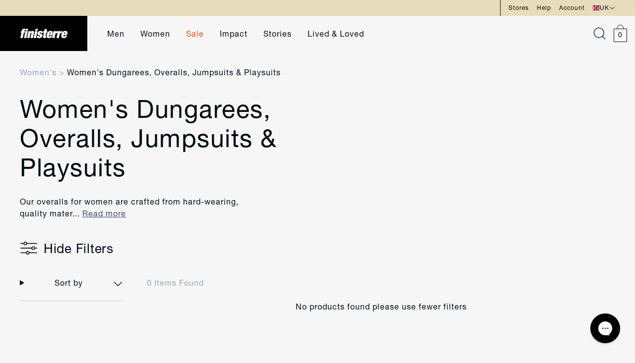

--- FILE ---
content_type: text/html; charset=utf-8
request_url: https://finisterre.com/collections/womens-dungarees-overalls?variant=39888396550221
body_size: 65138
content:



















<!doctype html>
<html lang="en">
  <head>
    <meta charset="utf-8">
    <meta http-equiv="X-UA-Compatible" content="IE=edge">
    <meta name="viewport" content="width=device-width,initial-scale=1">

    <meta name="google-site-verification" content="9PSHhkbLl9zPzBaaxh5c_PuvJEsbcCWZ6BKqh7XAteg">

    <!-- One HEX code away from pure white to prevent header colour being used instead -->
    <meta name="theme-color" content="#e7ddbb">
    <meta name="msapplication-TileColor" content="#e7ddbb">
    <meta name="msapplication-navbutton-color" content="#e7ddbb">
    <meta name="apple-mobile-web-app-status-bar-style" content="#e7ddbb">

    
    

    
    
      <link rel="canonical" href="https://finisterre.com/collections/womens-dungarees-overalls">
    


    <link rel="preconnect" href="https://cdn.shopify.com" crossorigin>

    <link rel="apple-touch-icon" sizes="60x60" href="//finisterre.com/cdn/shop/t/665/assets/apple-touch-icon.png?v=98344940744723514861665393261">
    <link rel="shortcut icon" type="image/png" href="//finisterre.com/cdn/shop/t/665/assets/favicon-32x32.png?v=65970163270849622811665393261" sizes="32x32">
    <link rel="shortcut icon" type="image/png" href="//finisterre.com/cdn/shop/t/665/assets/favicon-16x16.png?v=167383782078419954221665393262" sizes="16x16">
    <link rel="mask-icon" href="//finisterre.com/cdn/shop/t/665/assets/safari-pinned-tab.svg?v=173798858808613713611665393261" color="#121212">

    <link rel="preload" href="//finisterre.com/cdn/shop/t/665/assets/global.js?v=149328640889343365721763463869" as="script">
    <link rel="preload" href="//finisterre.com/cdn/shop/t/665/assets/bundle.js?v=72878939380507102371768234714" as="script">
    <link rel="preload" href="//finisterre.com/cdn/shop/t/665/assets/klevu-react.js?v=139322452662083469991755785244" as="script">
    <link rel="preload" href="//finisterre.com/cdn/shop/t/665/assets/ometria-react.js?v=77389050966361944751768478584" as="script">
    <link rel="preload" href="//finisterre.com/cdn/shop/t/665/assets/ometria-cart-react.js?v=173533758518219895711768478583" as="script">
    <link rel="preload" href="//finisterre.com/cdn/shop/t/665/assets/ometria-rv-react.js?v=175666732788426141931768478586" as="script">
    <link rel="preload" href="//finisterre.com/cdn/shop/t/665/assets/cookie-rv-react.js?v=151132909774967110461768478581" as="script">
    
      <link rel="preload" href="//finisterre.com/cdn/shop/t/665/assets/product-comparison-react.js?v=176458146171325141221768234717" as="script">
    

    
    

    <title>
      
        Women&#39;s Dungarees, Overalls &amp; Jumpsuits | Finisterre
      
    </title>

    
      <meta name="description" content="Women&#39;s dungarees made from organic cotton, lightweight linen, hemp or corduroy. Find versatile styles, from workwear dungarees to fleece jumpsuits and linen playsuits.">
    

    

<meta property="og:site_name" content="Finisterre">
<meta property="og:url" content="https://finisterre.com/collections/womens-dungarees-overalls">
<meta property="og:title" content="Women&#39;s Dungarees, Overalls &amp; Jumpsuits | Finisterre">
<meta property="og:type" content="product.group">
<meta property="og:description" content="Women&#39;s dungarees made from organic cotton, lightweight linen, hemp or corduroy. Find versatile styles, from workwear dungarees to fleece jumpsuits and linen playsuits."><meta property="og:image" content="http://finisterre.com/cdn/shop/collections/collection-header-womens-jumpsuits.jpg?v=1745250832">
  <meta property="og:image:secure_url" content="https://finisterre.com/cdn/shop/collections/collection-header-womens-jumpsuits.jpg?v=1745250832">
  <meta property="og:image:width" content="2190">
  <meta property="og:image:height" content="2920"><meta name="twitter:card" content="summary_large_image"><meta name="twitter:title" content="Women&#39;s Dungarees, Overalls &amp; Jumpsuits | Finisterre">
<meta name="twitter:description" content="Women&#39;s dungarees made from organic cotton, lightweight linen, hemp or corduroy. Find versatile styles, from workwear dungarees to fleece jumpsuits and linen playsuits.">


    <style>
      /* CSS variables for assets */
      :root {
        --plus-icon: url(//finisterre.com/cdn/shop/t/665/assets/icon-plus.svg?v=174351061911607378711665393257);
        --dropdown-icon-black: url(//finisterre.com/cdn/shop/t/665/assets/dropdown-arrow-black.svg?v=148352452047196717791665393263);
        --dropdown-icon-blue: url(//finisterre.com/cdn/shop/t/665/assets/dropdown-link.svg?v=24275391479704491781665393262);
        --carousel-arrow: url(//finisterre.com/cdn/shop/t/665/assets/carousel-arrow.svg?v=100305049684413833971665393263);
        --okendo-stars-background: url(//finisterre.com/cdn/shop/t/665/assets/okendo-stars-background.svg?v=70642804296346611871697087736);
        --okendo-stars-foreground: url(//finisterre.com/cdn/shop/t/665/assets/okendo-stars-foreground.svg?v=140275677720168129991697087736);
        --okendo-reviews-background-image-mobile: url(//finisterre.com/cdn/shop/files/okendo-bg-850x3000.jpg?v=1756373711);
        --okendo-reviews-background-image-tablet: url(//finisterre.com/cdn/shop/files/okendo-bg-1800x2200.jpg?v=1727338931);
        --okendo-reviews-background-image-desktop: url(//finisterre.com/cdn/shop/files/okendo-bg-3600x2800.jpg?v=1756373712);
        --okendo-reviews-background-image-desktop-xl: url(//finisterre.com/cdn/shop/files/okendo-bg-3600x1600.jpg?v=1756373711);
        --accordion-bullet-point: url(//finisterre.com/cdn/shop/t/665/assets/accordion-bullet-point.svg?v=100179344719391259271697087735);
      }
    </style>

    <!-- Do not preload the tailwind.css file -->
    <link data-cookieconsent="ignore" rel="stylesheet" href="//finisterre.com/cdn/shop/t/665/assets/tailwind.css?v=169861661206497013281768478587">
    <link data-cookieconsent="ignore" rel="preload" href="//finisterre.com/cdn/shop/t/665/assets/swiper-bundle-8.4.4.min.css?v=87554612637551976141667489454" as="style" onload="this.onload=null;this.rel='stylesheet'">
    <noscript><link rel="stylesheet" href="//finisterre.com/cdn/shop/t/665/assets/swiper-bundle-8.4.4.min.css?v=87554612637551976141667489454"></noscript>

    
    <style>
      .swiper { visibility: hidden; }
      .swiper-initialized { visibility: visible; }
      /* iPhone white-flash issue fixed with css below: https://github.com/nolimits4web/swiper/issues/3641 */    
      .swiper-slide {
        -webkit-backface-visibility: hidden;
        -webkit-transform: translate3d(0,0,0);
      }
      .swiper-wrapper {
        -webkit-transform-style: preserve-3d;
      }

      .marquee3k { visibility: hidden; }
      .is-init { visibility: visible; }
    </style>

    
    

    
    
      <style>
        @media only screen and (max-width: 1199px) {
          #chat-button {
            bottom: 100px !important;
          }
        }
        @media only screen and (max-width: 767px) {
          #chat-button {
            bottom: 60px !important;
            right: 10px !important;
          }
        }
      </style>
    

    

<script type="text/javascript">
  
    window.SHG_CUSTOMER = null;
  
</script>







    
<script>
  if (typeof ometria == 'undefined') window.ometria = {};
  ometria.raw_data={
  template: "collection.basic",
  cart_total:0,
  cart_count:0,
  cart:[],
  product_id:null,
  search_count:null,
  search_terms:null,
  collection_id:265771679821,
  collection_handle:"womens-dungarees-overalls",
  page_handle:null,
  collection_count:0,
  current_page:1,
  shop_currency:"GBP",
  customer_email:null
  };
  
  (function(){
  var url=window.location.protocol+"//cdn.ometria.com/tags/699039cb82ecd586.js?v=2023070614dsfds";
  setTimeout(function(){var sc=document.createElement('script');sc.src=url;sc.setAttribute('async','true');
    sc.onload = function() {
      document.dispatchEvent(new CustomEvent('ometria:loaded'));
    };
  document.getElementsByTagName("head")[0].appendChild(sc);},15);
  })();
</script>
    <script name="retraced-tag">
    window.retraced = {
        initialSku: "",
        shop: "",
        locale: "en" || (window.navigator ? window.navigator.language : "en"),
        variants: []
    };
 
    
 
    
		window.retraced.shop = "finisterre.myshopify.com";
    
</script>
<script src="https://rtcd.me/shop-components.js" async></script>

    <!-- Header hook for Shopify plugins -->
    
    
      
  <script>window.performance && window.performance.mark && window.performance.mark('shopify.content_for_header.start');</script><meta id="shopify-digital-wallet" name="shopify-digital-wallet" content="/10745128/digital_wallets/dialog">
<meta name="shopify-checkout-api-token" content="d336b7c11e22e8b3e6416fc7d1a75c69">
<meta id="in-context-paypal-metadata" data-shop-id="10745128" data-venmo-supported="false" data-environment="production" data-locale="en_US" data-paypal-v4="true" data-currency="GBP">
<link rel="alternate" type="application/atom+xml" title="Feed" href="/collections/womens-dungarees-overalls.atom" />
<link rel="alternate" hreflang="x-default" href="https://finisterre.com/collections/womens-dungarees-overalls">
<link rel="alternate" hreflang="en-IE" href="https://finisterre.com/en-ie/collections/womens-dungarees-overalls">
<link rel="alternate" hreflang="en-US" href="https://finisterre.com/en-us/collections/womens-dungarees-overalls">
<link rel="alternate" hreflang="en-CA" href="https://finisterre.com/en-ca/collections/womens-dungarees-overalls">
<link rel="alternate" hreflang="de-DE" href="https://finisterre.com/de-de/collections/womens-dungarees-overalls">
<link rel="alternate" hreflang="en-DE" href="https://finisterre.com/en-de/collections/womens-dungarees-overalls">
<link rel="alternate" hreflang="en-GB" href="https://finisterre.com/collections/womens-dungarees-overalls">
<link rel="alternate" type="application/json+oembed" href="https://finisterre.com/collections/womens-dungarees-overalls.oembed">
<script async="async" src="/checkouts/internal/preloads.js?locale=en-GB"></script>
<link rel="preconnect" href="https://shop.app" crossorigin="anonymous">
<script async="async" src="https://shop.app/checkouts/internal/preloads.js?locale=en-GB&shop_id=10745128" crossorigin="anonymous"></script>
<script id="apple-pay-shop-capabilities" type="application/json">{"shopId":10745128,"countryCode":"GB","currencyCode":"GBP","merchantCapabilities":["supports3DS"],"merchantId":"gid:\/\/shopify\/Shop\/10745128","merchantName":"Finisterre","requiredBillingContactFields":["postalAddress","email","phone"],"requiredShippingContactFields":["postalAddress","email","phone"],"shippingType":"shipping","supportedNetworks":["visa","maestro","masterCard","amex","discover","elo"],"total":{"type":"pending","label":"Finisterre","amount":"1.00"},"shopifyPaymentsEnabled":true,"supportsSubscriptions":true}</script>
<script id="shopify-features" type="application/json">{"accessToken":"d336b7c11e22e8b3e6416fc7d1a75c69","betas":["rich-media-storefront-analytics"],"domain":"finisterre.com","predictiveSearch":true,"shopId":10745128,"locale":"en"}</script>
<script>var Shopify = Shopify || {};
Shopify.shop = "finisterre.myshopify.com";
Shopify.locale = "en";
Shopify.currency = {"active":"GBP","rate":"1.0"};
Shopify.country = "GB";
Shopify.theme = {"name":"PRODUCTION: finisterre---deploy\/master","id":122872954957,"schema_name":"LinedUp \/ BFVA","schema_version":"1.0.0","theme_store_id":null,"role":"main"};
Shopify.theme.handle = "null";
Shopify.theme.style = {"id":null,"handle":null};
Shopify.cdnHost = "finisterre.com/cdn";
Shopify.routes = Shopify.routes || {};
Shopify.routes.root = "/";</script>
<script type="module">!function(o){(o.Shopify=o.Shopify||{}).modules=!0}(window);</script>
<script>!function(o){function n(){var o=[];function n(){o.push(Array.prototype.slice.apply(arguments))}return n.q=o,n}var t=o.Shopify=o.Shopify||{};t.loadFeatures=n(),t.autoloadFeatures=n()}(window);</script>
<script>
  window.ShopifyPay = window.ShopifyPay || {};
  window.ShopifyPay.apiHost = "shop.app\/pay";
  window.ShopifyPay.redirectState = null;
</script>
<script id="shop-js-analytics" type="application/json">{"pageType":"collection"}</script>
<script defer="defer" async type="module" src="//finisterre.com/cdn/shopifycloud/shop-js/modules/v2/client.init-shop-cart-sync_C5BV16lS.en.esm.js"></script>
<script defer="defer" async type="module" src="//finisterre.com/cdn/shopifycloud/shop-js/modules/v2/chunk.common_CygWptCX.esm.js"></script>
<script type="module">
  await import("//finisterre.com/cdn/shopifycloud/shop-js/modules/v2/client.init-shop-cart-sync_C5BV16lS.en.esm.js");
await import("//finisterre.com/cdn/shopifycloud/shop-js/modules/v2/chunk.common_CygWptCX.esm.js");

  window.Shopify.SignInWithShop?.initShopCartSync?.({"fedCMEnabled":true,"windoidEnabled":true});

</script>
<script>
  window.Shopify = window.Shopify || {};
  if (!window.Shopify.featureAssets) window.Shopify.featureAssets = {};
  window.Shopify.featureAssets['shop-js'] = {"shop-cart-sync":["modules/v2/client.shop-cart-sync_ZFArdW7E.en.esm.js","modules/v2/chunk.common_CygWptCX.esm.js"],"init-fed-cm":["modules/v2/client.init-fed-cm_CmiC4vf6.en.esm.js","modules/v2/chunk.common_CygWptCX.esm.js"],"shop-button":["modules/v2/client.shop-button_tlx5R9nI.en.esm.js","modules/v2/chunk.common_CygWptCX.esm.js"],"shop-cash-offers":["modules/v2/client.shop-cash-offers_DOA2yAJr.en.esm.js","modules/v2/chunk.common_CygWptCX.esm.js","modules/v2/chunk.modal_D71HUcav.esm.js"],"init-windoid":["modules/v2/client.init-windoid_sURxWdc1.en.esm.js","modules/v2/chunk.common_CygWptCX.esm.js"],"shop-toast-manager":["modules/v2/client.shop-toast-manager_ClPi3nE9.en.esm.js","modules/v2/chunk.common_CygWptCX.esm.js"],"init-shop-email-lookup-coordinator":["modules/v2/client.init-shop-email-lookup-coordinator_B8hsDcYM.en.esm.js","modules/v2/chunk.common_CygWptCX.esm.js"],"init-shop-cart-sync":["modules/v2/client.init-shop-cart-sync_C5BV16lS.en.esm.js","modules/v2/chunk.common_CygWptCX.esm.js"],"avatar":["modules/v2/client.avatar_BTnouDA3.en.esm.js"],"pay-button":["modules/v2/client.pay-button_FdsNuTd3.en.esm.js","modules/v2/chunk.common_CygWptCX.esm.js"],"init-customer-accounts":["modules/v2/client.init-customer-accounts_DxDtT_ad.en.esm.js","modules/v2/client.shop-login-button_C5VAVYt1.en.esm.js","modules/v2/chunk.common_CygWptCX.esm.js","modules/v2/chunk.modal_D71HUcav.esm.js"],"init-shop-for-new-customer-accounts":["modules/v2/client.init-shop-for-new-customer-accounts_ChsxoAhi.en.esm.js","modules/v2/client.shop-login-button_C5VAVYt1.en.esm.js","modules/v2/chunk.common_CygWptCX.esm.js","modules/v2/chunk.modal_D71HUcav.esm.js"],"shop-login-button":["modules/v2/client.shop-login-button_C5VAVYt1.en.esm.js","modules/v2/chunk.common_CygWptCX.esm.js","modules/v2/chunk.modal_D71HUcav.esm.js"],"init-customer-accounts-sign-up":["modules/v2/client.init-customer-accounts-sign-up_CPSyQ0Tj.en.esm.js","modules/v2/client.shop-login-button_C5VAVYt1.en.esm.js","modules/v2/chunk.common_CygWptCX.esm.js","modules/v2/chunk.modal_D71HUcav.esm.js"],"shop-follow-button":["modules/v2/client.shop-follow-button_Cva4Ekp9.en.esm.js","modules/v2/chunk.common_CygWptCX.esm.js","modules/v2/chunk.modal_D71HUcav.esm.js"],"checkout-modal":["modules/v2/client.checkout-modal_BPM8l0SH.en.esm.js","modules/v2/chunk.common_CygWptCX.esm.js","modules/v2/chunk.modal_D71HUcav.esm.js"],"lead-capture":["modules/v2/client.lead-capture_Bi8yE_yS.en.esm.js","modules/v2/chunk.common_CygWptCX.esm.js","modules/v2/chunk.modal_D71HUcav.esm.js"],"shop-login":["modules/v2/client.shop-login_D6lNrXab.en.esm.js","modules/v2/chunk.common_CygWptCX.esm.js","modules/v2/chunk.modal_D71HUcav.esm.js"],"payment-terms":["modules/v2/client.payment-terms_CZxnsJam.en.esm.js","modules/v2/chunk.common_CygWptCX.esm.js","modules/v2/chunk.modal_D71HUcav.esm.js"]};
</script>
<script>(function() {
  var isLoaded = false;
  function asyncLoad() {
    if (isLoaded) return;
    isLoaded = true;
    var urls = ["https:\/\/crossborder-integration.global-e.com\/resources\/js\/app?shop=finisterre.myshopify.com","\/\/cdn.shopify.com\/proxy\/aca3bea10eeb43c55707908232e5eec7539e4deaaf1ac4afb9f3393cce132028\/web.global-e.com\/merchant\/storefrontattributes?merchantid=30000049\u0026shop=finisterre.myshopify.com\u0026sp-cache-control=cHVibGljLCBtYXgtYWdlPTkwMA","https:\/\/wisepops.net\/loader.js?v=3\u0026h=Xqd3i6WVih\u0026shop=finisterre.myshopify.com","https:\/\/s3.eu-west-1.amazonaws.com\/production-klarna-il-shopify-osm\/0b7fe7c4a98ef8166eeafee767bc667686567a25\/finisterre.myshopify.com-1763456457296.js?shop=finisterre.myshopify.com","\/\/backinstock.useamp.com\/widget\/5503_1767153381.js?category=bis\u0026v=6\u0026shop=finisterre.myshopify.com"];
    for (var i = 0; i < urls.length; i++) {
      var s = document.createElement('script');
      s.type = 'text/javascript';
      s.async = true;
      s.src = urls[i];
      var x = document.getElementsByTagName('script')[0];
      x.parentNode.insertBefore(s, x);
    }
  };
  if(window.attachEvent) {
    window.attachEvent('onload', asyncLoad);
  } else {
    window.addEventListener('load', asyncLoad, false);
  }
})();</script>
<script id="__st">var __st={"a":10745128,"offset":0,"reqid":"87190275-2797-47ad-bbb3-911e9327fc73-1768818583","pageurl":"finisterre.com\/collections\/womens-dungarees-overalls?variant=39888396550221","u":"a1c1967a9468","p":"collection","rtyp":"collection","rid":265771679821};</script>
<script>window.ShopifyPaypalV4VisibilityTracking = true;</script>
<script id="captcha-bootstrap">!function(){'use strict';const t='contact',e='account',n='new_comment',o=[[t,t],['blogs',n],['comments',n],[t,'customer']],c=[[e,'customer_login'],[e,'guest_login'],[e,'recover_customer_password'],[e,'create_customer']],r=t=>t.map((([t,e])=>`form[action*='/${t}']:not([data-nocaptcha='true']) input[name='form_type'][value='${e}']`)).join(','),a=t=>()=>t?[...document.querySelectorAll(t)].map((t=>t.form)):[];function s(){const t=[...o],e=r(t);return a(e)}const i='password',u='form_key',d=['recaptcha-v3-token','g-recaptcha-response','h-captcha-response',i],f=()=>{try{return window.sessionStorage}catch{return}},m='__shopify_v',_=t=>t.elements[u];function p(t,e,n=!1){try{const o=window.sessionStorage,c=JSON.parse(o.getItem(e)),{data:r}=function(t){const{data:e,action:n}=t;return t[m]||n?{data:e,action:n}:{data:t,action:n}}(c);for(const[e,n]of Object.entries(r))t.elements[e]&&(t.elements[e].value=n);n&&o.removeItem(e)}catch(o){console.error('form repopulation failed',{error:o})}}const l='form_type',E='cptcha';function T(t){t.dataset[E]=!0}const w=window,h=w.document,L='Shopify',v='ce_forms',y='captcha';let A=!1;((t,e)=>{const n=(g='f06e6c50-85a8-45c8-87d0-21a2b65856fe',I='https://cdn.shopify.com/shopifycloud/storefront-forms-hcaptcha/ce_storefront_forms_captcha_hcaptcha.v1.5.2.iife.js',D={infoText:'Protected by hCaptcha',privacyText:'Privacy',termsText:'Terms'},(t,e,n)=>{const o=w[L][v],c=o.bindForm;if(c)return c(t,g,e,D).then(n);var r;o.q.push([[t,g,e,D],n]),r=I,A||(h.body.append(Object.assign(h.createElement('script'),{id:'captcha-provider',async:!0,src:r})),A=!0)});var g,I,D;w[L]=w[L]||{},w[L][v]=w[L][v]||{},w[L][v].q=[],w[L][y]=w[L][y]||{},w[L][y].protect=function(t,e){n(t,void 0,e),T(t)},Object.freeze(w[L][y]),function(t,e,n,w,h,L){const[v,y,A,g]=function(t,e,n){const i=e?o:[],u=t?c:[],d=[...i,...u],f=r(d),m=r(i),_=r(d.filter((([t,e])=>n.includes(e))));return[a(f),a(m),a(_),s()]}(w,h,L),I=t=>{const e=t.target;return e instanceof HTMLFormElement?e:e&&e.form},D=t=>v().includes(t);t.addEventListener('submit',(t=>{const e=I(t);if(!e)return;const n=D(e)&&!e.dataset.hcaptchaBound&&!e.dataset.recaptchaBound,o=_(e),c=g().includes(e)&&(!o||!o.value);(n||c)&&t.preventDefault(),c&&!n&&(function(t){try{if(!f())return;!function(t){const e=f();if(!e)return;const n=_(t);if(!n)return;const o=n.value;o&&e.removeItem(o)}(t);const e=Array.from(Array(32),(()=>Math.random().toString(36)[2])).join('');!function(t,e){_(t)||t.append(Object.assign(document.createElement('input'),{type:'hidden',name:u})),t.elements[u].value=e}(t,e),function(t,e){const n=f();if(!n)return;const o=[...t.querySelectorAll(`input[type='${i}']`)].map((({name:t})=>t)),c=[...d,...o],r={};for(const[a,s]of new FormData(t).entries())c.includes(a)||(r[a]=s);n.setItem(e,JSON.stringify({[m]:1,action:t.action,data:r}))}(t,e)}catch(e){console.error('failed to persist form',e)}}(e),e.submit())}));const S=(t,e)=>{t&&!t.dataset[E]&&(n(t,e.some((e=>e===t))),T(t))};for(const o of['focusin','change'])t.addEventListener(o,(t=>{const e=I(t);D(e)&&S(e,y())}));const B=e.get('form_key'),M=e.get(l),P=B&&M;t.addEventListener('DOMContentLoaded',(()=>{const t=y();if(P)for(const e of t)e.elements[l].value===M&&p(e,B);[...new Set([...A(),...v().filter((t=>'true'===t.dataset.shopifyCaptcha))])].forEach((e=>S(e,t)))}))}(h,new URLSearchParams(w.location.search),n,t,e,['guest_login'])})(!1,!0)}();</script>
<script integrity="sha256-4kQ18oKyAcykRKYeNunJcIwy7WH5gtpwJnB7kiuLZ1E=" data-source-attribution="shopify.loadfeatures" defer="defer" src="//finisterre.com/cdn/shopifycloud/storefront/assets/storefront/load_feature-a0a9edcb.js" crossorigin="anonymous"></script>
<script crossorigin="anonymous" defer="defer" src="//finisterre.com/cdn/shopifycloud/storefront/assets/shopify_pay/storefront-65b4c6d7.js?v=20250812"></script>
<script data-source-attribution="shopify.dynamic_checkout.dynamic.init">var Shopify=Shopify||{};Shopify.PaymentButton=Shopify.PaymentButton||{isStorefrontPortableWallets:!0,init:function(){window.Shopify.PaymentButton.init=function(){};var t=document.createElement("script");t.src="https://finisterre.com/cdn/shopifycloud/portable-wallets/latest/portable-wallets.en.js",t.type="module",document.head.appendChild(t)}};
</script>
<script data-source-attribution="shopify.dynamic_checkout.buyer_consent">
  function portableWalletsHideBuyerConsent(e){var t=document.getElementById("shopify-buyer-consent"),n=document.getElementById("shopify-subscription-policy-button");t&&n&&(t.classList.add("hidden"),t.setAttribute("aria-hidden","true"),n.removeEventListener("click",e))}function portableWalletsShowBuyerConsent(e){var t=document.getElementById("shopify-buyer-consent"),n=document.getElementById("shopify-subscription-policy-button");t&&n&&(t.classList.remove("hidden"),t.removeAttribute("aria-hidden"),n.addEventListener("click",e))}window.Shopify?.PaymentButton&&(window.Shopify.PaymentButton.hideBuyerConsent=portableWalletsHideBuyerConsent,window.Shopify.PaymentButton.showBuyerConsent=portableWalletsShowBuyerConsent);
</script>
<script data-source-attribution="shopify.dynamic_checkout.cart.bootstrap">document.addEventListener("DOMContentLoaded",(function(){function t(){return document.querySelector("shopify-accelerated-checkout-cart, shopify-accelerated-checkout")}if(t())Shopify.PaymentButton.init();else{new MutationObserver((function(e,n){t()&&(Shopify.PaymentButton.init(),n.disconnect())})).observe(document.body,{childList:!0,subtree:!0})}}));
</script>
<link id="shopify-accelerated-checkout-styles" rel="stylesheet" media="screen" href="https://finisterre.com/cdn/shopifycloud/portable-wallets/latest/accelerated-checkout-backwards-compat.css" crossorigin="anonymous">
<style id="shopify-accelerated-checkout-cart">
        #shopify-buyer-consent {
  margin-top: 1em;
  display: inline-block;
  width: 100%;
}

#shopify-buyer-consent.hidden {
  display: none;
}

#shopify-subscription-policy-button {
  background: none;
  border: none;
  padding: 0;
  text-decoration: underline;
  font-size: inherit;
  cursor: pointer;
}

#shopify-subscription-policy-button::before {
  box-shadow: none;
}

      </style>

<script>window.performance && window.performance.mark && window.performance.mark('shopify.content_for_header.end');</script>
  





  <script type="text/javascript">
    
      window.__shgMoneyFormat = window.__shgMoneyFormat || {"AED":{"currency":"AED","currency_symbol":"د.إ","currency_symbol_location":"left","decimal_places":2,"decimal_separator":".","thousands_separator":","},"ALL":{"currency":"ALL","currency_symbol":"L","currency_symbol_location":"left","decimal_places":2,"decimal_separator":".","thousands_separator":","},"AMD":{"currency":"AMD","currency_symbol":"դր.","currency_symbol_location":"left","decimal_places":2,"decimal_separator":".","thousands_separator":","},"ARS":{"currency":"ARS","currency_symbol":"$","currency_symbol_location":"left","decimal_places":2,"decimal_separator":".","thousands_separator":","},"AUD":{"currency":"AUD","currency_symbol":"$","currency_symbol_location":"left","decimal_places":2,"decimal_separator":".","thousands_separator":","},"AWG":{"currency":"AWG","currency_symbol":"ƒ","currency_symbol_location":"left","decimal_places":2,"decimal_separator":".","thousands_separator":","},"AZN":{"currency":"AZN","currency_symbol":"₼","currency_symbol_location":"left","decimal_places":2,"decimal_separator":".","thousands_separator":","},"BAM":{"currency":"BAM","currency_symbol":"КМ","currency_symbol_location":"left","decimal_places":2,"decimal_separator":".","thousands_separator":","},"BBD":{"currency":"BBD","currency_symbol":"$","currency_symbol_location":"left","decimal_places":2,"decimal_separator":".","thousands_separator":","},"BDT":{"currency":"BDT","currency_symbol":"৳","currency_symbol_location":"left","decimal_places":2,"decimal_separator":".","thousands_separator":","},"BND":{"currency":"BND","currency_symbol":"$","currency_symbol_location":"left","decimal_places":2,"decimal_separator":".","thousands_separator":","},"BOB":{"currency":"BOB","currency_symbol":"Bs.","currency_symbol_location":"left","decimal_places":2,"decimal_separator":".","thousands_separator":","},"BRL":{"currency":"BRL","currency_symbol":"R$","currency_symbol_location":"left","decimal_places":2,"decimal_separator":".","thousands_separator":","},"BSD":{"currency":"BSD","currency_symbol":"$","currency_symbol_location":"left","decimal_places":2,"decimal_separator":".","thousands_separator":","},"BWP":{"currency":"BWP","currency_symbol":"P","currency_symbol_location":"left","decimal_places":2,"decimal_separator":".","thousands_separator":","},"BZD":{"currency":"BZD","currency_symbol":"$","currency_symbol_location":"left","decimal_places":2,"decimal_separator":".","thousands_separator":","},"CAD":{"currency":"CAD","currency_symbol":"$","currency_symbol_location":"left","decimal_places":2,"decimal_separator":".","thousands_separator":","},"CHF":{"currency":"CHF","currency_symbol":"CHF","currency_symbol_location":"left","decimal_places":2,"decimal_separator":".","thousands_separator":","},"CLP":{"currency":"CLP","currency_symbol":"$","currency_symbol_location":"left","decimal_places":2,"decimal_separator":".","thousands_separator":","},"CNY":{"currency":"CNY","currency_symbol":"¥","currency_symbol_location":"left","decimal_places":2,"decimal_separator":".","thousands_separator":","},"COP":{"currency":"COP","currency_symbol":"$","currency_symbol_location":"left","decimal_places":2,"decimal_separator":".","thousands_separator":","},"CRC":{"currency":"CRC","currency_symbol":"₡","currency_symbol_location":"left","decimal_places":2,"decimal_separator":".","thousands_separator":","},"CVE":{"currency":"CVE","currency_symbol":"$","currency_symbol_location":"left","decimal_places":2,"decimal_separator":".","thousands_separator":","},"CZK":{"currency":"CZK","currency_symbol":"Kč","currency_symbol_location":"left","decimal_places":2,"decimal_separator":".","thousands_separator":","},"DJF":{"currency":"DJF","currency_symbol":"Fdj","currency_symbol_location":"left","decimal_places":2,"decimal_separator":".","thousands_separator":","},"DKK":{"currency":"DKK","currency_symbol":"kr.","currency_symbol_location":"left","decimal_places":2,"decimal_separator":".","thousands_separator":","},"DOP":{"currency":"DOP","currency_symbol":"$","currency_symbol_location":"left","decimal_places":2,"decimal_separator":".","thousands_separator":","},"DZD":{"currency":"DZD","currency_symbol":"د.ج","currency_symbol_location":"left","decimal_places":2,"decimal_separator":".","thousands_separator":","},"EGP":{"currency":"EGP","currency_symbol":"ج.م","currency_symbol_location":"left","decimal_places":2,"decimal_separator":".","thousands_separator":","},"ETB":{"currency":"ETB","currency_symbol":"Br","currency_symbol_location":"left","decimal_places":2,"decimal_separator":".","thousands_separator":","},"EUR":{"currency":"EUR","currency_symbol":"€","currency_symbol_location":"left","decimal_places":2,"decimal_separator":".","thousands_separator":","},"FJD":{"currency":"FJD","currency_symbol":"$","currency_symbol_location":"left","decimal_places":2,"decimal_separator":".","thousands_separator":","},"FKP":{"currency":"FKP","currency_symbol":"£","currency_symbol_location":"left","decimal_places":2,"decimal_separator":".","thousands_separator":","},"GBP":{"currency":"GBP","currency_symbol":"£","currency_symbol_location":"left","decimal_places":2,"decimal_separator":".","thousands_separator":","},"GEL":{"currency":"GEL","currency_symbol":"₾","currency_symbol_location":"left","decimal_places":2,"decimal_separator":".","thousands_separator":","},"GNF":{"currency":"GNF","currency_symbol":"Fr","currency_symbol_location":"left","decimal_places":2,"decimal_separator":".","thousands_separator":","},"GTQ":{"currency":"GTQ","currency_symbol":"Q","currency_symbol_location":"left","decimal_places":2,"decimal_separator":".","thousands_separator":","},"GYD":{"currency":"GYD","currency_symbol":"$","currency_symbol_location":"left","decimal_places":2,"decimal_separator":".","thousands_separator":","},"HKD":{"currency":"HKD","currency_symbol":"$","currency_symbol_location":"left","decimal_places":2,"decimal_separator":".","thousands_separator":","},"HNL":{"currency":"HNL","currency_symbol":"L","currency_symbol_location":"left","decimal_places":2,"decimal_separator":".","thousands_separator":","},"HTG":{"currency":"HTG","currency_symbol":"G","currency_symbol_location":"left","decimal_places":2,"decimal_separator":".","thousands_separator":","},"HUF":{"currency":"HUF","currency_symbol":"Ft","currency_symbol_location":"left","decimal_places":2,"decimal_separator":".","thousands_separator":","},"IDR":{"currency":"IDR","currency_symbol":"Rp","currency_symbol_location":"left","decimal_places":2,"decimal_separator":".","thousands_separator":","},"ILS":{"currency":"ILS","currency_symbol":"₪","currency_symbol_location":"left","decimal_places":2,"decimal_separator":".","thousands_separator":","},"INR":{"currency":"INR","currency_symbol":"₹","currency_symbol_location":"left","decimal_places":2,"decimal_separator":".","thousands_separator":","},"ISK":{"currency":"ISK","currency_symbol":"kr.","currency_symbol_location":"left","decimal_places":2,"decimal_separator":".","thousands_separator":","},"JMD":{"currency":"JMD","currency_symbol":"$","currency_symbol_location":"left","decimal_places":2,"decimal_separator":".","thousands_separator":","},"JPY":{"currency":"JPY","currency_symbol":"¥","currency_symbol_location":"left","decimal_places":2,"decimal_separator":".","thousands_separator":","},"KES":{"currency":"KES","currency_symbol":"KSh","currency_symbol_location":"left","decimal_places":2,"decimal_separator":".","thousands_separator":","},"KGS":{"currency":"KGS","currency_symbol":"som","currency_symbol_location":"left","decimal_places":2,"decimal_separator":".","thousands_separator":","},"KHR":{"currency":"KHR","currency_symbol":"៛","currency_symbol_location":"left","decimal_places":2,"decimal_separator":".","thousands_separator":","},"KMF":{"currency":"KMF","currency_symbol":"Fr","currency_symbol_location":"left","decimal_places":2,"decimal_separator":".","thousands_separator":","},"KRW":{"currency":"KRW","currency_symbol":"₩","currency_symbol_location":"left","decimal_places":2,"decimal_separator":".","thousands_separator":","},"KYD":{"currency":"KYD","currency_symbol":"$","currency_symbol_location":"left","decimal_places":2,"decimal_separator":".","thousands_separator":","},"KZT":{"currency":"KZT","currency_symbol":"₸","currency_symbol_location":"left","decimal_places":2,"decimal_separator":".","thousands_separator":","},"LAK":{"currency":"LAK","currency_symbol":"₭","currency_symbol_location":"left","decimal_places":2,"decimal_separator":".","thousands_separator":","},"LBP":{"currency":"LBP","currency_symbol":"ل.ل","currency_symbol_location":"left","decimal_places":2,"decimal_separator":".","thousands_separator":","},"LKR":{"currency":"LKR","currency_symbol":"₨","currency_symbol_location":"left","decimal_places":2,"decimal_separator":".","thousands_separator":","},"LSL":{"currency":"LSL","currency_symbol":"L","currency_symbol_location":"left","decimal_places":2,"decimal_separator":".","thousands_separator":","},"MAD":{"currency":"MAD","currency_symbol":"د.م.","currency_symbol_location":"left","decimal_places":2,"decimal_separator":".","thousands_separator":","},"MDL":{"currency":"MDL","currency_symbol":"L","currency_symbol_location":"left","decimal_places":2,"decimal_separator":".","thousands_separator":","},"MKD":{"currency":"MKD","currency_symbol":"ден","currency_symbol_location":"left","decimal_places":2,"decimal_separator":".","thousands_separator":","},"MNT":{"currency":"MNT","currency_symbol":"₮","currency_symbol_location":"left","decimal_places":2,"decimal_separator":".","thousands_separator":","},"MOP":{"currency":"MOP","currency_symbol":"P","currency_symbol_location":"left","decimal_places":2,"decimal_separator":".","thousands_separator":","},"MUR":{"currency":"MUR","currency_symbol":"₨","currency_symbol_location":"left","decimal_places":2,"decimal_separator":".","thousands_separator":","},"MVR":{"currency":"MVR","currency_symbol":"MVR","currency_symbol_location":"left","decimal_places":2,"decimal_separator":".","thousands_separator":","},"MWK":{"currency":"MWK","currency_symbol":"MK","currency_symbol_location":"left","decimal_places":2,"decimal_separator":".","thousands_separator":","},"MXN":{"currency":"MXN","currency_symbol":"$","currency_symbol_location":"left","decimal_places":2,"decimal_separator":".","thousands_separator":","},"MYR":{"currency":"MYR","currency_symbol":"RM","currency_symbol_location":"left","decimal_places":2,"decimal_separator":".","thousands_separator":","},"MZN":{"currency":"MZN","currency_symbol":"MTn","currency_symbol_location":"left","decimal_places":2,"decimal_separator":".","thousands_separator":","},"NAD":{"currency":"NAD","currency_symbol":"$","currency_symbol_location":"left","decimal_places":2,"decimal_separator":".","thousands_separator":","},"NGN":{"currency":"NGN","currency_symbol":"₦","currency_symbol_location":"left","decimal_places":2,"decimal_separator":".","thousands_separator":","},"NIO":{"currency":"NIO","currency_symbol":"C$","currency_symbol_location":"left","decimal_places":2,"decimal_separator":".","thousands_separator":","},"NOK":{"currency":"NOK","currency_symbol":"kr","currency_symbol_location":"left","decimal_places":2,"decimal_separator":".","thousands_separator":","},"NPR":{"currency":"NPR","currency_symbol":"Rs.","currency_symbol_location":"left","decimal_places":2,"decimal_separator":".","thousands_separator":","},"NZD":{"currency":"NZD","currency_symbol":"$","currency_symbol_location":"left","decimal_places":2,"decimal_separator":".","thousands_separator":","},"PEN":{"currency":"PEN","currency_symbol":"S/","currency_symbol_location":"left","decimal_places":2,"decimal_separator":".","thousands_separator":","},"PGK":{"currency":"PGK","currency_symbol":"K","currency_symbol_location":"left","decimal_places":2,"decimal_separator":".","thousands_separator":","},"PHP":{"currency":"PHP","currency_symbol":"₱","currency_symbol_location":"left","decimal_places":2,"decimal_separator":".","thousands_separator":","},"PKR":{"currency":"PKR","currency_symbol":"₨","currency_symbol_location":"left","decimal_places":2,"decimal_separator":".","thousands_separator":","},"PLN":{"currency":"PLN","currency_symbol":"zł","currency_symbol_location":"left","decimal_places":2,"decimal_separator":".","thousands_separator":","},"PYG":{"currency":"PYG","currency_symbol":"₲","currency_symbol_location":"left","decimal_places":2,"decimal_separator":".","thousands_separator":","},"QAR":{"currency":"QAR","currency_symbol":"ر.ق","currency_symbol_location":"left","decimal_places":2,"decimal_separator":".","thousands_separator":","},"RON":{"currency":"RON","currency_symbol":"Lei","currency_symbol_location":"left","decimal_places":2,"decimal_separator":".","thousands_separator":","},"RSD":{"currency":"RSD","currency_symbol":"РСД","currency_symbol_location":"left","decimal_places":2,"decimal_separator":".","thousands_separator":","},"SAR":{"currency":"SAR","currency_symbol":"ر.س","currency_symbol_location":"left","decimal_places":2,"decimal_separator":".","thousands_separator":","},"SBD":{"currency":"SBD","currency_symbol":"$","currency_symbol_location":"left","decimal_places":2,"decimal_separator":".","thousands_separator":","},"SCR":{"currency":"SCR","currency_symbol":"₨","currency_symbol_location":"left","decimal_places":2,"decimal_separator":".","thousands_separator":","},"SEK":{"currency":"SEK","currency_symbol":"kr","currency_symbol_location":"left","decimal_places":2,"decimal_separator":".","thousands_separator":","},"SGD":{"currency":"SGD","currency_symbol":"$","currency_symbol_location":"left","decimal_places":2,"decimal_separator":".","thousands_separator":","},"SRD":{"currency":"SRD","currency_symbol":"$","currency_symbol_location":"left","decimal_places":2,"decimal_separator":".","thousands_separator":","},"STD":{"currency":"STD","currency_symbol":"Db","currency_symbol_location":"left","decimal_places":2,"decimal_separator":".","thousands_separator":","},"SZL":{"currency":"SZL","currency_symbol":"E","currency_symbol_location":"left","decimal_places":2,"decimal_separator":".","thousands_separator":","},"THB":{"currency":"THB","currency_symbol":"฿","currency_symbol_location":"left","decimal_places":2,"decimal_separator":".","thousands_separator":","},"TOP":{"currency":"TOP","currency_symbol":"T$","currency_symbol_location":"left","decimal_places":2,"decimal_separator":".","thousands_separator":","},"TTD":{"currency":"TTD","currency_symbol":"$","currency_symbol_location":"left","decimal_places":2,"decimal_separator":".","thousands_separator":","},"TWD":{"currency":"TWD","currency_symbol":"$","currency_symbol_location":"left","decimal_places":2,"decimal_separator":".","thousands_separator":","},"TZS":{"currency":"TZS","currency_symbol":"Sh","currency_symbol_location":"left","decimal_places":2,"decimal_separator":".","thousands_separator":","},"USD":{"currency":"USD","currency_symbol":"$","currency_symbol_location":"left","decimal_places":2,"decimal_separator":".","thousands_separator":","},"UYU":{"currency":"UYU","currency_symbol":"$U","currency_symbol_location":"left","decimal_places":2,"decimal_separator":".","thousands_separator":","},"UZS":{"currency":"UZS","currency_symbol":"so'm","currency_symbol_location":"left","decimal_places":2,"decimal_separator":".","thousands_separator":","},"VND":{"currency":"VND","currency_symbol":"₫","currency_symbol_location":"left","decimal_places":2,"decimal_separator":".","thousands_separator":","},"VUV":{"currency":"VUV","currency_symbol":"Vt","currency_symbol_location":"left","decimal_places":2,"decimal_separator":".","thousands_separator":","},"WST":{"currency":"WST","currency_symbol":"T","currency_symbol_location":"left","decimal_places":2,"decimal_separator":".","thousands_separator":","},"XCD":{"currency":"XCD","currency_symbol":"$","currency_symbol_location":"left","decimal_places":2,"decimal_separator":".","thousands_separator":","},"XOF":{"currency":"XOF","currency_symbol":"Fr","currency_symbol_location":"left","decimal_places":2,"decimal_separator":".","thousands_separator":","},"XPF":{"currency":"XPF","currency_symbol":"Fr","currency_symbol_location":"left","decimal_places":2,"decimal_separator":".","thousands_separator":","},"ZAR":{"currency":"ZAR","currency_symbol":"R","currency_symbol_location":"left","decimal_places":2,"decimal_separator":".","thousands_separator":","},"ZMW":{"currency":"ZMW","currency_symbol":"K","currency_symbol_location":"left","decimal_places":2,"decimal_separator":".","thousands_separator":","}};
    
    window.__shgCurrentCurrencyCode = window.__shgCurrentCurrencyCode || {
      currency: "GBP",
      currency_symbol: "£",
      decimal_separator: ".",
      thousands_separator: ",",
      decimal_places: 2,
      currency_symbol_location: "left"
    };
  </script>



    
  
    
    

<link rel="stylesheet" type="text/css" href="https://crossborder-integration.global-e.com/resources/css/30000049/GB"/>
<script>
    GLBE_PARAMS = {
        appUrl: "https://crossborder-integration.global-e.com/",
        pixelUrl: "https://utils.global-e.com",
        pixelEnabled: true,
        geAppUrl: "https://web.global-e.com/",
        env: "Production",
        geCDNUrl: "https://webservices.global-e.com/",
        apiUrl: "https://api.global-e.com/",
        emi: "ttrt0",
        mid: "30000049",
        hiddenElements: ".ge-hide,.afterpay-paragraph,form[action='https://payments.amazon.com/checkout/signin']",
        countryCode: "GB",
        countryName: "United Kingdom",
        currencyCode: "GBP",
        currencyName: "British Pound",
        locale: "en",
        operatedCountries: ["AD","AE","AG","AI","AL","AM","AR","AT","AU","AW","AZ","BA","BB","BD","BE","BG","BJ","BL","BN","BO","BR","BS","BW","BZ","CA","CH","CK","CL","CN","CO","CR","CV","CW","CY","CZ","DE","DJ","DK","DM","DO","DZ","EC","EE","EG","ES","ET","FI","FJ","FK","FO","FR","GD","GE","GF","GG","GI","GL","GN","GP","GR","GT","GW","GY","HK","HN","HR","HT","HU","ID","IE","IL","IM","IN","IS","IT","JE","JM","JP","KE","KG","KH","KM","KN","KR","KY","KZ","LA","LB","LC","LI","LK","LS","LT","LU","LV","MA","MC","MD","ME","MF","MK","MN","MO","MQ","MS","MT","MU","MV","MW","MX","MY","MZ","NA","NC","NG","NI","NL","NO","NP","NR","NU","NZ","PA","PE","PF","PG","PH","PK","PL","PT","PY","QA","RE","RO","RS","SA","SB","SC","SE","SG","SI","SK","SM","SR","ST","SV","SZ","TC","TH","TL","TM","TO","TR","TT","TV","TW","TZ","US","UY","UZ","VA","VE","VG","VN","VU","WF","WS","ZA","ZM"],
        allowedCountries: [{ code: 'AL', name: 'Albania' }, { code: 'DZ', name: 'Algeria' }, { code: 'AD', name: 'Andorra' }, { code: 'AI', name: 'Anguilla' }, { code: 'AG', name: 'Antigua &amp; Barbuda' }, { code: 'AR', name: 'Argentina' }, { code: 'AM', name: 'Armenia' }, { code: 'AW', name: 'Aruba' }, { code: 'AU', name: 'Australia' }, { code: 'AT', name: 'Austria' }, { code: 'AZ', name: 'Azerbaijan' }, { code: 'BS', name: 'Bahamas' }, { code: 'BD', name: 'Bangladesh' }, { code: 'BB', name: 'Barbados' }, { code: 'BE', name: 'Belgium' }, { code: 'BZ', name: 'Belize' }, { code: 'BJ', name: 'Benin' }, { code: 'BO', name: 'Bolivia' }, { code: 'BA', name: 'Bosnia &amp; Herzegovina' }, { code: 'BW', name: 'Botswana' }, { code: 'BR', name: 'Brazil' }, { code: 'VG', name: 'British Virgin Islands' }, { code: 'BN', name: 'Brunei' }, { code: 'BG', name: 'Bulgaria' }, { code: 'KH', name: 'Cambodia' }, { code: 'CA', name: 'Canada' }, { code: 'CV', name: 'Cape Verde' }, { code: 'KY', name: 'Cayman Islands' }, { code: 'CL', name: 'Chile' }, { code: 'CN', name: 'China' }, { code: 'CO', name: 'Colombia' }, { code: 'KM', name: 'Comoros' }, { code: 'CK', name: 'Cook Islands' }, { code: 'CR', name: 'Costa Rica' }, { code: 'HR', name: 'Croatia' }, { code: 'CW', name: 'Curaçao' }, { code: 'CY', name: 'Cyprus' }, { code: 'CZ', name: 'Czechia' }, { code: 'DK', name: 'Denmark' }, { code: 'DJ', name: 'Djibouti' }, { code: 'DM', name: 'Dominica' }, { code: 'DO', name: 'Dominican Republic' }, { code: 'EC', name: 'Ecuador' }, { code: 'EG', name: 'Egypt' }, { code: 'SV', name: 'El Salvador' }, { code: 'EE', name: 'Estonia' }, { code: 'SZ', name: 'Eswatini' }, { code: 'ET', name: 'Ethiopia' }, { code: 'FK', name: 'Falkland Islands' }, { code: 'FO', name: 'Faroe Islands' }, { code: 'FJ', name: 'Fiji' }, { code: 'FI', name: 'Finland' }, { code: 'FR', name: 'France' }, { code: 'GF', name: 'French Guiana' }, { code: 'PF', name: 'French Polynesia' }, { code: 'GE', name: 'Georgia' }, { code: 'DE', name: 'Germany' }, { code: 'GI', name: 'Gibraltar' }, { code: 'GR', name: 'Greece' }, { code: 'GL', name: 'Greenland' }, { code: 'GD', name: 'Grenada' }, { code: 'GP', name: 'Guadeloupe' }, { code: 'GT', name: 'Guatemala' }, { code: 'GG', name: 'Guernsey' }, { code: 'GN', name: 'Guinea' }, { code: 'GW', name: 'Guinea-Bissau' }, { code: 'GY', name: 'Guyana' }, { code: 'HT', name: 'Haiti' }, { code: 'HN', name: 'Honduras' }, { code: 'HK', name: 'Hong Kong SAR' }, { code: 'HU', name: 'Hungary' }, { code: 'IS', name: 'Iceland' }, { code: 'IN', name: 'India' }, { code: 'ID', name: 'Indonesia' }, { code: 'IE', name: 'Ireland' }, { code: 'IM', name: 'Isle of Man' }, { code: 'IL', name: 'Israel' }, { code: 'IT', name: 'Italy' }, { code: 'JM', name: 'Jamaica' }, { code: 'JP', name: 'Japan' }, { code: 'JE', name: 'Jersey' }, { code: 'KZ', name: 'Kazakhstan' }, { code: 'KE', name: 'Kenya' }, { code: 'KG', name: 'Kyrgyzstan' }, { code: 'LA', name: 'Laos' }, { code: 'LV', name: 'Latvia' }, { code: 'LB', name: 'Lebanon' }, { code: 'LS', name: 'Lesotho' }, { code: 'LI', name: 'Liechtenstein' }, { code: 'LT', name: 'Lithuania' }, { code: 'LU', name: 'Luxembourg' }, { code: 'MO', name: 'Macao SAR' }, { code: 'MW', name: 'Malawi' }, { code: 'MY', name: 'Malaysia' }, { code: 'MV', name: 'Maldives' }, { code: 'MT', name: 'Malta' }, { code: 'MQ', name: 'Martinique' }, { code: 'MU', name: 'Mauritius' }, { code: 'MX', name: 'Mexico' }, { code: 'MD', name: 'Moldova' }, { code: 'MC', name: 'Monaco' }, { code: 'MN', name: 'Mongolia' }, { code: 'ME', name: 'Montenegro' }, { code: 'MS', name: 'Montserrat' }, { code: 'MA', name: 'Morocco' }, { code: 'MZ', name: 'Mozambique' }, { code: 'NA', name: 'Namibia' }, { code: 'NR', name: 'Nauru' }, { code: 'NP', name: 'Nepal' }, { code: 'NL', name: 'Netherlands' }, { code: 'AN', name: 'Netherlands Antilles' }, { code: 'NC', name: 'New Caledonia' }, { code: 'NZ', name: 'New Zealand' }, { code: 'NI', name: 'Nicaragua' }, { code: 'NG', name: 'Nigeria' }, { code: 'NU', name: 'Niue' }, { code: 'MK', name: 'North Macedonia' }, { code: 'NO', name: 'Norway' }, { code: 'PK', name: 'Pakistan' }, { code: 'PA', name: 'Panama' }, { code: 'PG', name: 'Papua New Guinea' }, { code: 'PY', name: 'Paraguay' }, { code: 'PE', name: 'Peru' }, { code: 'PH', name: 'Philippines' }, { code: 'PL', name: 'Poland' }, { code: 'PT', name: 'Portugal' }, { code: 'QA', name: 'Qatar' }, { code: 'RE', name: 'Réunion' }, { code: 'RO', name: 'Romania' }, { code: 'WS', name: 'Samoa' }, { code: 'SM', name: 'San Marino' }, { code: 'ST', name: 'São Tomé &amp; Príncipe' }, { code: 'SA', name: 'Saudi Arabia' }, { code: 'SN', name: 'Senegal' }, { code: 'RS', name: 'Serbia' }, { code: 'SC', name: 'Seychelles' }, { code: 'SG', name: 'Singapore' }, { code: 'SK', name: 'Slovakia' }, { code: 'SI', name: 'Slovenia' }, { code: 'SB', name: 'Solomon Islands' }, { code: 'ZA', name: 'South Africa' }, { code: 'KR', name: 'South Korea' }, { code: 'ES', name: 'Spain' }, { code: 'LK', name: 'Sri Lanka' }, { code: 'BL', name: 'St. Barthélemy' }, { code: 'KN', name: 'St. Kitts &amp; Nevis' }, { code: 'LC', name: 'St. Lucia' }, { code: 'MF', name: 'St. Martin' }, { code: 'SR', name: 'Suriname' }, { code: 'SE', name: 'Sweden' }, { code: 'CH', name: 'Switzerland' }, { code: 'TW', name: 'Taiwan' }, { code: 'TZ', name: 'Tanzania' }, { code: 'TH', name: 'Thailand' }, { code: 'TL', name: 'Timor-Leste' }, { code: 'TO', name: 'Tonga' }, { code: 'TT', name: 'Trinidad &amp; Tobago' }, { code: 'TM', name: 'Turkmenistan' }, { code: 'TC', name: 'Turks &amp; Caicos Islands' }, { code: 'TV', name: 'Tuvalu' }, { code: 'AE', name: 'United Arab Emirates' }, { code: 'GB', name: 'United Kingdom' }, { code: 'US', name: 'United States' }, { code: 'UY', name: 'Uruguay' }, { code: 'UZ', name: 'Uzbekistan' }, { code: 'VU', name: 'Vanuatu' }, { code: 'VA', name: 'Vatican City' }, { code: 'VE', name: 'Venezuela' }, { code: 'VN', name: 'Vietnam' }, { code: 'WF', name: 'Wallis &amp; Futuna' }, { code: 'ZM', name: 'Zambia' }, ],
        c1Enabled:"False",
        siteId: "7ce243a1e1a2",
        isTokenEnabled: "true",
};
</script>

  <!-- BEGIN app block: shopify://apps/wisepops-email-sms-popups/blocks/app-embed/e7d7a4f7-0df4-4073-9375-5f36db513952 --><script>
  // Create the wisepops() function
  window.wisepops_key = window.WisePopsObject = window.wisepops_key || window.WisePopsObject || "wisepops";
  window[window.wisepops_key] = function () {
    window[window.wisepops_key].q.push(arguments);
  };
  window[window.wisepops_key].q = [];
  window[window.wisepops_key].l = Date.now();

  // Disable deprecated snippet
  window._wisepopsSkipShopifyDeprecatedSnippet = true;

  document.addEventListener('wisepops.after-initialization', function () {
    // https://developer.mozilla.org/en-US/docs/Web/API/Document/cookie/Simple_document.cookie_framework
    function getCookieValue(sKey) {
      if (!sKey) { return null; }
      return decodeURIComponent(document.cookie.replace(new RegExp("(?:(?:^|.*;)\\s*" + encodeURIComponent(sKey).replace(/[\-\.\+\*]/g, "\\$&") + "\\s*\\=\\s*([^;]*).*$)|^.*$"), "$1")) || null;
    }

    function getTotalInventoryQuantity() {
      var variants = null;
      if (!variants) {
        return null;
      }

      var totalQuantity = 0;
      for (var i in variants) {
        if (variants[i] && variants[i].inventory_quantity) {
          totalQuantity += variants[i].inventory_quantity;
        } else {
          return null;
        }
      }
      return totalQuantity;
    }

    function getMapCartItems(key, items){
      var cartItems = items ?? [];
      return cartItems.map(function (item) {
        return item[key];
      })
      .filter(function (item){
        if (item !== undefined && item !== null && item !== "") {
          return true;
        }
        return false;
      })
      .join(',');
    }

    

    // Set built-in properties
    window[window.wisepops_key]('properties', {
      client_id: null,
      cart: {
        discount_code: getCookieValue('discount_code'),
        item_count: 0,
        total_price: 0 / 100,
        currency: "GBP",
        skus: getMapCartItems('sku'),
        items: []
      },
      customer: {
        accepts_marketing: false,
        is_logged_in:  false ,
        last_order: {
          created_at: null,
        },
        orders_count: 0,
        total_spent: (isNaN(null) ? 0 : (null / 100)),
        tags:  null ,
        email: null,
        first_name: null,
        last_name: null,
      },
      product: {
        available: null,
        price:  null ,
        tags: null,
        total_inventory_quantity: getTotalInventoryQuantity(),
        stock: 0,
      },
      orders: {},
      

    }, { temporary: true });

    // Custom event when product added to cart
    var shopifyTrackFunction = window.ShopifyAnalytics && ShopifyAnalytics.lib && ShopifyAnalytics.lib.track;
    var lastAddedToCartTimestamp = 0;
    if (shopifyTrackFunction) {
      ShopifyAnalytics.lib.track = function () {
        if (arguments[0] === 'Added Product') {
            (async () => {
                let cartPayload;
                try {
                    cartPayload = await (await fetch(window.Shopify.routes.root + 'cart.js')).json();
                } catch (e) {}

                if (cartPayload) {
                    window[window.wisepops_key]('properties', {
                        cart: {
                            discount_code: getCookieValue('discount_code'),
                            item_count: cartPayload.items.length,
                            total_price: (cartPayload.total_price ?? 0) / 100,
                            currency: cartPayload.currency,
                            skus: getMapCartItems('sku', cartPayload.items),
                            items: cartPayload.items.map(item => ({
                                product_id: item.product_id,
                                variant_id: item.variant_id,
                                sku: item.sku,
                                quantity: item.quantity,
                                price: (item.final_price ?? 0) / 100,
                                totalPrice: (item.final_line_price ?? 0) / 100
                            })),
                        }
                    }, {temporary: true});
                }

                var currentTimestamp = Date.now();
                if (currentTimestamp > lastAddedToCartTimestamp + 5000) {
                    window[window.wisepops_key]('event', 'product-added-to-cart');
                    lastAddedToCartTimestamp = currentTimestamp;
                }
            })();
        }
        shopifyTrackFunction.apply(this, arguments);
      };
    }
  });
</script>


<!-- END app block --><!-- BEGIN app block: shopify://apps/okendo/blocks/theme-settings/bb689e69-ea70-4661-8fb7-ad24a2e23c29 --><!-- BEGIN app snippet: header-metafields -->










    <style data-oke-reviews-version="0.83.14" type="text/css" data-href="https://d3hw6dc1ow8pp2.cloudfront.net/reviews-widget-plus/css/okendo-reviews-styles.18e725f4.css"></style><style data-oke-reviews-version="0.83.14" type="text/css" data-href="https://d3hw6dc1ow8pp2.cloudfront.net/reviews-widget-plus/css/modules/okendo-star-rating.4cb378a8.css"></style><style data-oke-reviews-version="0.83.14" type="text/css" data-href="https://d3hw6dc1ow8pp2.cloudfront.net/reviews-widget-plus/css/modules/okendo-reviews-keywords.0942444f.css"></style><style data-oke-reviews-version="0.83.14" type="text/css" data-href="https://d3hw6dc1ow8pp2.cloudfront.net/reviews-widget-plus/css/modules/okendo-reviews-summary.a0c9d7d6.css"></style><style type="text/css">.okeReviews[data-oke-container],div.okeReviews{font-size:14px;font-size:var(--oke-text-regular);font-weight:400;font-family:var(--oke-text-fontFamily);line-height:1.6}.okeReviews[data-oke-container] *,.okeReviews[data-oke-container] :after,.okeReviews[data-oke-container] :before,div.okeReviews *,div.okeReviews :after,div.okeReviews :before{box-sizing:border-box}.okeReviews[data-oke-container] h1,.okeReviews[data-oke-container] h2,.okeReviews[data-oke-container] h3,.okeReviews[data-oke-container] h4,.okeReviews[data-oke-container] h5,.okeReviews[data-oke-container] h6,div.okeReviews h1,div.okeReviews h2,div.okeReviews h3,div.okeReviews h4,div.okeReviews h5,div.okeReviews h6{font-size:1em;font-weight:400;line-height:1.4;margin:0}.okeReviews[data-oke-container] ul,div.okeReviews ul{padding:0;margin:0}.okeReviews[data-oke-container] li,div.okeReviews li{list-style-type:none;padding:0}.okeReviews[data-oke-container] p,div.okeReviews p{line-height:1.8;margin:0 0 4px}.okeReviews[data-oke-container] p:last-child,div.okeReviews p:last-child{margin-bottom:0}.okeReviews[data-oke-container] a,div.okeReviews a{text-decoration:none;color:inherit}.okeReviews[data-oke-container] button,div.okeReviews button{border-radius:0;border:0;box-shadow:none;margin:0;width:auto;min-width:auto;padding:0;background-color:transparent;min-height:auto}.okeReviews[data-oke-container] button,.okeReviews[data-oke-container] input,.okeReviews[data-oke-container] select,.okeReviews[data-oke-container] textarea,div.okeReviews button,div.okeReviews input,div.okeReviews select,div.okeReviews textarea{font-family:inherit;font-size:1em}.okeReviews[data-oke-container] label,.okeReviews[data-oke-container] select,div.okeReviews label,div.okeReviews select{display:inline}.okeReviews[data-oke-container] select,div.okeReviews select{width:auto}.okeReviews[data-oke-container] article,.okeReviews[data-oke-container] aside,div.okeReviews article,div.okeReviews aside{margin:0}.okeReviews[data-oke-container] table,div.okeReviews table{background:transparent;border:0;border-collapse:collapse;border-spacing:0;font-family:inherit;font-size:1em;table-layout:auto}.okeReviews[data-oke-container] table td,.okeReviews[data-oke-container] table th,.okeReviews[data-oke-container] table tr,div.okeReviews table td,div.okeReviews table th,div.okeReviews table tr{border:0;font-family:inherit;font-size:1em}.okeReviews[data-oke-container] table td,.okeReviews[data-oke-container] table th,div.okeReviews table td,div.okeReviews table th{background:transparent;font-weight:400;letter-spacing:normal;padding:0;text-align:left;text-transform:none;vertical-align:middle}.okeReviews[data-oke-container] table tr:hover td,.okeReviews[data-oke-container] table tr:hover th,div.okeReviews table tr:hover td,div.okeReviews table tr:hover th{background:transparent}.okeReviews[data-oke-container] fieldset,div.okeReviews fieldset{border:0;padding:0;margin:0;min-width:0}.okeReviews[data-oke-container] img,.okeReviews[data-oke-container] svg,div.okeReviews img,div.okeReviews svg{max-width:none}.okeReviews[data-oke-container] div:empty,div.okeReviews div:empty{display:block}.okeReviews[data-oke-container] .oke-icon:before,div.okeReviews .oke-icon:before{font-family:oke-widget-icons!important;font-style:normal;font-weight:400;font-variant:normal;text-transform:none;line-height:1;-webkit-font-smoothing:antialiased;-moz-osx-font-smoothing:grayscale;color:inherit}.okeReviews[data-oke-container] .oke-icon--select-arrow:before,div.okeReviews .oke-icon--select-arrow:before{content:""}.okeReviews[data-oke-container] .oke-icon--loading:before,div.okeReviews .oke-icon--loading:before{content:""}.okeReviews[data-oke-container] .oke-icon--pencil:before,div.okeReviews .oke-icon--pencil:before{content:""}.okeReviews[data-oke-container] .oke-icon--filter:before,div.okeReviews .oke-icon--filter:before{content:""}.okeReviews[data-oke-container] .oke-icon--play:before,div.okeReviews .oke-icon--play:before{content:""}.okeReviews[data-oke-container] .oke-icon--tick-circle:before,div.okeReviews .oke-icon--tick-circle:before{content:""}.okeReviews[data-oke-container] .oke-icon--chevron-left:before,div.okeReviews .oke-icon--chevron-left:before{content:""}.okeReviews[data-oke-container] .oke-icon--chevron-right:before,div.okeReviews .oke-icon--chevron-right:before{content:""}.okeReviews[data-oke-container] .oke-icon--thumbs-down:before,div.okeReviews .oke-icon--thumbs-down:before{content:""}.okeReviews[data-oke-container] .oke-icon--thumbs-up:before,div.okeReviews .oke-icon--thumbs-up:before{content:""}.okeReviews[data-oke-container] .oke-icon--close:before,div.okeReviews .oke-icon--close:before{content:""}.okeReviews[data-oke-container] .oke-icon--chevron-up:before,div.okeReviews .oke-icon--chevron-up:before{content:""}.okeReviews[data-oke-container] .oke-icon--chevron-down:before,div.okeReviews .oke-icon--chevron-down:before{content:""}.okeReviews[data-oke-container] .oke-icon--star:before,div.okeReviews .oke-icon--star:before{content:""}.okeReviews[data-oke-container] .oke-icon--magnifying-glass:before,div.okeReviews .oke-icon--magnifying-glass:before{content:""}@font-face{font-family:oke-widget-icons;src:url(https://d3hw6dc1ow8pp2.cloudfront.net/reviews-widget-plus/fonts/oke-widget-icons.ttf) format("truetype"),url(https://d3hw6dc1ow8pp2.cloudfront.net/reviews-widget-plus/fonts/oke-widget-icons.woff) format("woff"),url(https://d3hw6dc1ow8pp2.cloudfront.net/reviews-widget-plus/img/oke-widget-icons.bc0d6b0a.svg) format("svg");font-weight:400;font-style:normal;font-display:swap}.okeReviews[data-oke-container] .oke-button,div.okeReviews .oke-button{display:inline-block;border-style:solid;border-color:var(--oke-button-borderColor);border-width:var(--oke-button-borderWidth);background-color:var(--oke-button-backgroundColor);line-height:1;padding:12px 24px;margin:0;border-radius:var(--oke-button-borderRadius);color:var(--oke-button-textColor);text-align:center;position:relative;font-weight:var(--oke-button-fontWeight);font-size:var(--oke-button-fontSize);font-family:var(--oke-button-fontFamily);outline:0}.okeReviews[data-oke-container] .oke-button-text,.okeReviews[data-oke-container] .oke-button .oke-icon,div.okeReviews .oke-button-text,div.okeReviews .oke-button .oke-icon{line-height:1}.okeReviews[data-oke-container] .oke-button.oke-is-loading,div.okeReviews .oke-button.oke-is-loading{position:relative}.okeReviews[data-oke-container] .oke-button.oke-is-loading:before,div.okeReviews .oke-button.oke-is-loading:before{font-family:oke-widget-icons!important;font-style:normal;font-weight:400;font-variant:normal;text-transform:none;line-height:1;-webkit-font-smoothing:antialiased;-moz-osx-font-smoothing:grayscale;content:"";color:undefined;font-size:12px;display:inline-block;animation:oke-spin 1s linear infinite;position:absolute;width:12px;height:12px;top:0;left:0;bottom:0;right:0;margin:auto}.okeReviews[data-oke-container] .oke-button.oke-is-loading>*,div.okeReviews .oke-button.oke-is-loading>*{opacity:0}.okeReviews[data-oke-container] .oke-button.oke-is-active,div.okeReviews .oke-button.oke-is-active{background-color:var(--oke-button-backgroundColorActive);color:var(--oke-button-textColorActive);border-color:var(--oke-button-borderColorActive)}.okeReviews[data-oke-container] .oke-button:not(.oke-is-loading),div.okeReviews .oke-button:not(.oke-is-loading){cursor:pointer}.okeReviews[data-oke-container] .oke-button:not(.oke-is-loading):not(.oke-is-active):hover,div.okeReviews .oke-button:not(.oke-is-loading):not(.oke-is-active):hover{background-color:var(--oke-button-backgroundColorHover);color:var(--oke-button-textColorHover);border-color:var(--oke-button-borderColorHover);box-shadow:0 0 0 2px var(--oke-button-backgroundColorHover)}.okeReviews[data-oke-container] .oke-button:not(.oke-is-loading):not(.oke-is-active):active,.okeReviews[data-oke-container] .oke-button:not(.oke-is-loading):not(.oke-is-active):hover:active,div.okeReviews .oke-button:not(.oke-is-loading):not(.oke-is-active):active,div.okeReviews .oke-button:not(.oke-is-loading):not(.oke-is-active):hover:active{background-color:var(--oke-button-backgroundColorActive);color:var(--oke-button-textColorActive);border-color:var(--oke-button-borderColorActive)}.okeReviews[data-oke-container] .oke-title,div.okeReviews .oke-title{font-weight:var(--oke-title-fontWeight);font-size:var(--oke-title-fontSize);font-family:var(--oke-title-fontFamily)}.okeReviews[data-oke-container] .oke-bodyText,div.okeReviews .oke-bodyText{font-weight:var(--oke-bodyText-fontWeight);font-size:var(--oke-bodyText-fontSize);font-family:var(--oke-bodyText-fontFamily)}.okeReviews[data-oke-container] .oke-linkButton,div.okeReviews .oke-linkButton{cursor:pointer;font-weight:700;pointer-events:auto;text-decoration:underline}.okeReviews[data-oke-container] .oke-linkButton:hover,div.okeReviews .oke-linkButton:hover{text-decoration:none}.okeReviews[data-oke-container] .oke-readMore,div.okeReviews .oke-readMore{cursor:pointer;color:inherit;text-decoration:underline}.okeReviews[data-oke-container] .oke-select,div.okeReviews .oke-select{cursor:pointer;background-repeat:no-repeat;background-position-x:100%;background-position-y:50%;border:none;padding:0 24px 0 12px;-moz-appearance:none;appearance:none;color:inherit;-webkit-appearance:none;background-color:transparent;background-image:url("data:image/svg+xml;charset=utf-8,%3Csvg fill='currentColor' xmlns='http://www.w3.org/2000/svg' viewBox='0 0 24 24'%3E%3Cpath d='M7 10l5 5 5-5z'/%3E%3Cpath d='M0 0h24v24H0z' fill='none'/%3E%3C/svg%3E");outline-offset:4px}.okeReviews[data-oke-container] .oke-select:disabled,div.okeReviews .oke-select:disabled{background-color:transparent;background-image:url("data:image/svg+xml;charset=utf-8,%3Csvg fill='%239a9db1' xmlns='http://www.w3.org/2000/svg' viewBox='0 0 24 24'%3E%3Cpath d='M7 10l5 5 5-5z'/%3E%3Cpath d='M0 0h24v24H0z' fill='none'/%3E%3C/svg%3E")}.okeReviews[data-oke-container] .oke-loader,div.okeReviews .oke-loader{position:relative}.okeReviews[data-oke-container] .oke-loader:before,div.okeReviews .oke-loader:before{font-family:oke-widget-icons!important;font-style:normal;font-weight:400;font-variant:normal;text-transform:none;line-height:1;-webkit-font-smoothing:antialiased;-moz-osx-font-smoothing:grayscale;content:"";color:var(--oke-text-secondaryColor);font-size:12px;display:inline-block;animation:oke-spin 1s linear infinite;position:absolute;width:12px;height:12px;top:0;left:0;bottom:0;right:0;margin:auto}.okeReviews[data-oke-container] .oke-a11yText,div.okeReviews .oke-a11yText{border:0;clip:rect(0 0 0 0);height:1px;margin:-1px;overflow:hidden;padding:0;position:absolute;width:1px}.okeReviews[data-oke-container] .oke-hidden,div.okeReviews .oke-hidden{display:none}.okeReviews[data-oke-container] .oke-modal,div.okeReviews .oke-modal{bottom:0;left:0;overflow:auto;position:fixed;right:0;top:0;z-index:2147483647;max-height:100%;background-color:rgba(0,0,0,.5);padding:40px 0 32px}@media only screen and (min-width:1024px){.okeReviews[data-oke-container] .oke-modal,div.okeReviews .oke-modal{display:flex;align-items:center;padding:48px 0}}.okeReviews[data-oke-container] .oke-modal ::-moz-selection,div.okeReviews .oke-modal ::-moz-selection{background-color:rgba(39,45,69,.2)}.okeReviews[data-oke-container] .oke-modal ::selection,div.okeReviews .oke-modal ::selection{background-color:rgba(39,45,69,.2)}.okeReviews[data-oke-container] .oke-modal,.okeReviews[data-oke-container] .oke-modal p,div.okeReviews .oke-modal,div.okeReviews .oke-modal p{color:#272d45}.okeReviews[data-oke-container] .oke-modal-content,div.okeReviews .oke-modal-content{background-color:#fff;margin:auto;position:relative;will-change:transform,opacity;width:calc(100% - 64px)}@media only screen and (min-width:1024px){.okeReviews[data-oke-container] .oke-modal-content,div.okeReviews .oke-modal-content{max-width:1000px}}.okeReviews[data-oke-container] .oke-modal-close,div.okeReviews .oke-modal-close{cursor:pointer;position:absolute;width:32px;height:32px;top:-32px;padding:4px;right:-4px;line-height:1}.okeReviews[data-oke-container] .oke-modal-close:before,div.okeReviews .oke-modal-close:before{font-family:oke-widget-icons!important;font-style:normal;font-weight:400;font-variant:normal;text-transform:none;line-height:1;-webkit-font-smoothing:antialiased;-moz-osx-font-smoothing:grayscale;content:"";color:#fff;font-size:24px;display:inline-block;width:24px;height:24px}.okeReviews[data-oke-container] .oke-modal-overlay,div.okeReviews .oke-modal-overlay{background-color:rgba(43,46,56,.9)}@media only screen and (min-width:1024px){.okeReviews[data-oke-container] .oke-modal--large .oke-modal-content,div.okeReviews .oke-modal--large .oke-modal-content{max-width:1200px}}.okeReviews[data-oke-container] .oke-modal .oke-helpful,.okeReviews[data-oke-container] .oke-modal .oke-helpful-vote-button,.okeReviews[data-oke-container] .oke-modal .oke-reviewContent-date,div.okeReviews .oke-modal .oke-helpful,div.okeReviews .oke-modal .oke-helpful-vote-button,div.okeReviews .oke-modal .oke-reviewContent-date{color:#676986}.oke-modal .okeReviews[data-oke-container].oke-w,.oke-modal div.okeReviews.oke-w{color:#272d45}.okeReviews[data-oke-container] .oke-tag,div.okeReviews .oke-tag{align-items:center;color:#272d45;display:flex;font-size:var(--oke-text-small);font-weight:600;text-align:left;position:relative;z-index:2;background-color:#f4f4f6;padding:4px 6px;border:none;border-radius:4px;gap:6px;line-height:1}.okeReviews[data-oke-container] .oke-tag svg,div.okeReviews .oke-tag svg{fill:currentColor;height:1rem}.okeReviews[data-oke-container] .hooper,div.okeReviews .hooper{height:auto}.okeReviews--left{text-align:left}.okeReviews--right{text-align:right}.okeReviews--center{text-align:center}.okeReviews :not([tabindex="-1"]):focus-visible{outline:5px auto highlight;outline:5px auto -webkit-focus-ring-color}.is-oke-modalOpen{overflow:hidden!important}img.oke-is-error{background-color:var(--oke-shadingColor);background-size:cover;background-position:50% 50%;box-shadow:inset 0 0 0 1px var(--oke-border-color)}@keyframes oke-spin{0%{transform:rotate(0deg)}to{transform:rotate(1turn)}}@keyframes oke-fade-in{0%{opacity:0}to{opacity:1}}
.oke-stars{line-height:1;position:relative;display:inline-block}.oke-stars-background svg{overflow:visible}.oke-stars-foreground{overflow:hidden;position:absolute;top:0;left:0}.oke-sr{display:inline-block;padding-top:var(--oke-starRating-spaceAbove);padding-bottom:var(--oke-starRating-spaceBelow)}.oke-sr .oke-is-clickable{cursor:pointer}.oke-sr--hidden{display:none}.oke-sr-count,.oke-sr-rating,.oke-sr-stars{display:inline-block;vertical-align:middle}.oke-sr-stars{line-height:1;margin-right:8px}.oke-sr-rating{display:none}.oke-sr-count--brackets:before{content:"("}.oke-sr-count--brackets:after{content:")"}
.oke-rk{display:block}.okeReviews[data-oke-container] .oke-reviewsKeywords-heading,div.okeReviews .oke-reviewsKeywords-heading{font-weight:700;margin-bottom:8px}.okeReviews[data-oke-container] .oke-reviewsKeywords-heading-skeleton,div.okeReviews .oke-reviewsKeywords-heading-skeleton{height:calc(var(--oke-button-fontSize) + 4px);width:150px}.okeReviews[data-oke-container] .oke-reviewsKeywords-list,div.okeReviews .oke-reviewsKeywords-list{display:inline-flex;align-items:center;flex-wrap:wrap;gap:4px}.okeReviews[data-oke-container] .oke-reviewsKeywords-list-category,div.okeReviews .oke-reviewsKeywords-list-category{background-color:var(--oke-filter-backgroundColor);color:var(--oke-filter-textColor);border:1px solid var(--oke-filter-borderColor);border-radius:var(--oke-filter-borderRadius);padding:6px 16px;transition:background-color .1s ease-out,border-color .1s ease-out;white-space:nowrap}.okeReviews[data-oke-container] .oke-reviewsKeywords-list-category.oke-is-clickable,div.okeReviews .oke-reviewsKeywords-list-category.oke-is-clickable{cursor:pointer}.okeReviews[data-oke-container] .oke-reviewsKeywords-list-category.oke-is-active,div.okeReviews .oke-reviewsKeywords-list-category.oke-is-active{background-color:var(--oke-filter-backgroundColorActive);color:var(--oke-filter-textColorActive);border-color:var(--oke-filter-borderColorActive)}.okeReviews[data-oke-container] .oke-reviewsKeywords .oke-translateButton,div.okeReviews .oke-reviewsKeywords .oke-translateButton{margin-top:12px}
.oke-rs{display:block}.oke-rs .oke-reviewsSummary.oke-is-preRender .oke-reviewsSummary-summary{-webkit-mask:linear-gradient(180deg,#000 0,#000 40%,transparent 95%,transparent 0) 100% 50%/100% 100% repeat-x;mask:linear-gradient(180deg,#000 0,#000 40%,transparent 95%,transparent 0) 100% 50%/100% 100% repeat-x;max-height:150px}.okeReviews[data-oke-container] .oke-reviewsSummary .oke-tooltip,div.okeReviews .oke-reviewsSummary .oke-tooltip{display:inline-block;font-weight:400}.okeReviews[data-oke-container] .oke-reviewsSummary .oke-tooltip-trigger,div.okeReviews .oke-reviewsSummary .oke-tooltip-trigger{height:15px;width:15px;overflow:hidden;transform:translateY(-10%)}.okeReviews[data-oke-container] .oke-reviewsSummary-heading,div.okeReviews .oke-reviewsSummary-heading{align-items:center;-moz-column-gap:4px;column-gap:4px;display:inline-flex;font-weight:700;margin-bottom:8px}.okeReviews[data-oke-container] .oke-reviewsSummary-heading-skeleton,div.okeReviews .oke-reviewsSummary-heading-skeleton{height:calc(var(--oke-button-fontSize) + 4px);width:150px}.okeReviews[data-oke-container] .oke-reviewsSummary-icon,div.okeReviews .oke-reviewsSummary-icon{fill:currentColor;font-size:14px}.okeReviews[data-oke-container] .oke-reviewsSummary-icon svg,div.okeReviews .oke-reviewsSummary-icon svg{vertical-align:baseline}.okeReviews[data-oke-container] .oke-reviewsSummary-summary.oke-is-truncated,div.okeReviews .oke-reviewsSummary-summary.oke-is-truncated{display:-webkit-box;-webkit-box-orient:vertical;overflow:hidden;text-overflow:ellipsis}</style>

    <script type="application/json" id="oke-reviews-settings">{"subscriberId":"9119880e-e2ac-4ea0-a391-3e7b31aa0fd4","analyticsSettings":{"isWidgetOnScreenTrackingEnabled":true,"provider":"gtm"},"locale":"en","localeAndVariant":{"code":"en"},"matchCustomerLocale":true,"widgetSettings":{"global":{"dateSettings":{"format":{"type":"relative"}},"hideOkendoBranding":false,"reviewTranslationsMode":"per-review","showIncentiveIndicator":false,"searchEnginePaginationEnabled":false,"stars":{"backgroundColor":"#010B13","foregroundColor":"#FFFFFF","interspace":5,"shape":{"width":14,"useAssetColors":false,"type":"custom","assetUrl":"https://dov7r31oq5dkj.cloudfront.net/9119880e-e2ac-4ea0-a391-3e7b31aa0fd4/1896e9e2-2c22-4a67-af96-5852279b21d5","height":12}},"font":{"fontType":"inherit-from-page"}},"homepageCarousel":{"slidesPerPage":{"large":3,"medium":2},"totalSlides":12,"scrollBehaviour":"slide","style":{"showDates":true,"border":{"color":"#E5E5EB","width":{"value":1,"unit":"px"}},"bodyFont":{"hasCustomFontSettings":false},"headingFont":{"hasCustomFontSettings":false},"arrows":{"color":"#676986","size":{"value":24,"unit":"px"},"enabled":true},"avatar":{"backgroundColor":"#E5E5EB","placeholderTextColor":"#2C3E50","size":{"value":48,"unit":"px"},"enabled":true},"media":{"size":{"value":80,"unit":"px"},"imageGap":{"value":4,"unit":"px"},"enabled":true},"stars":{"height":{"value":18,"unit":"px"}},"productImageSize":{"value":48,"unit":"px"},"layout":{"name":"default","reviewDetailsPosition":"below","showProductName":false,"showAttributeBars":false,"showProductDetails":"only-when-grouped"},"highlightColor":"#0E7A82","spaceAbove":{"value":20,"unit":"px"},"text":{"primaryColor":"#2C3E50","fontSizeRegular":{"value":14,"unit":"px"},"fontSizeSmall":{"value":12,"unit":"px"},"secondaryColor":"#676986"},"spaceBelow":{"value":20,"unit":"px"}},"defaultSort":"rating desc","autoPlay":false,"truncation":{"bodyMaxLines":4,"truncateAll":false,"enabled":true}},"mediaCarousel":{"minimumImages":1,"linkText":"Read More","stars":{"backgroundColor":"#E5E5E5","foregroundColor":"#FFCF2A","height":{"value":12,"unit":"px"}},"autoPlay":false,"slideSize":"medium","arrowPosition":"outside"},"mediaGrid":{"showMoreArrow":{"arrowColor":"#676986","enabled":true,"backgroundColor":"#f4f4f6"},"infiniteScroll":false,"gridStyleDesktop":{"layout":"default-desktop"},"gridStyleMobile":{"layout":"default-mobile"},"linkText":"Read More","stars":{"backgroundColor":"#E5E5E5","foregroundColor":"#FFCF2A","height":{"value":12,"unit":"px"}},"gapSize":{"value":10,"unit":"px"}},"questions":{"initialPageSize":6,"loadMorePageSize":6},"reviewsBadge":{"layout":"large","colorScheme":"dark"},"reviewsTab":{"enabled":false},"reviewsWidget":{"tabs":{"reviews":true,"questions":false},"header":{"columnDistribution":"space-between","verticalAlignment":"top","blocks":[{"columnWidth":"one-third","modules":[{"name":"rating-average","layout":"three-line"}],"textAlignment":"left"},{"columnWidth":"one-third","modules":[{"name":"rating-breakdown","backgroundColor":"#F4F4F6","shadingColor":"#9A9DB1","stretchMode":"stretch"}],"textAlignment":"left"},{"columnWidth":"one-third","modules":[{"name":"attributes","layout":"stacked","stretchMode":"stretch"}],"textAlignment":"center"},{"columnWidth":"one-third","modules":[{"name":"recommended"}],"textAlignment":"center"},{"columnWidth":"two-thirds","modules":[{"name":"reviews-summary","heading":"Reviews Summary","maxTextLines":3}],"textAlignment":"center"}]},"style":{"showDates":true,"border":{"color":"#FFFFFF","width":{"value":1,"unit":"px"}},"bodyFont":{"hasCustomFontSettings":false},"headingFont":{"hasCustomFontSettings":false},"filters":{"backgroundColorActive":"#676986","backgroundColor":"#FFFFFF","borderColor":"#DBDDE4","borderRadius":{"value":0,"unit":"px"},"borderColorActive":"#676986","textColorActive":"#FFFFFF","textColor":"#2C3E50","searchHighlightColor":"#B2F9E9"},"avatar":{"enabled":false},"stars":{"height":{"value":18,"unit":"px"},"globalOverrideSettings":{"interspace":2,"backgroundColor":"#010B13","foregroundColor":"#FFFFFF"}},"shadingColor":"#F7F7F8","productImageSize":{"value":48,"unit":"px"},"button":{"backgroundColorActive":"#676986","borderColorHover":"#DBDDE4","backgroundColor":"#E7DDBB","borderColor":"#E7DDBB","backgroundColorHover":"#E7DDBB","textColorHover":"#010B13","borderRadius":{"value":0,"unit":"px"},"borderWidth":{"value":0,"unit":"px"},"borderColorActive":"#676986","textColorActive":"#FFFFFF","textColor":"#010B13","font":{"hasCustomFontSettings":false}},"highlightColor":"#010B13","spaceAbove":{"value":20,"unit":"px"},"text":{"primaryColor":"#010B13","fontSizeRegular":{"value":16,"unit":"px"},"fontSizeLarge":{"value":25,"unit":"px"},"fontSizeSmall":{"value":16,"unit":"px"},"secondaryColor":"#384972"},"spaceBelow":{"value":20,"unit":"px"},"attributeBar":{"style":"default","backgroundColor":"#D3D4DD","shadingColor":"#9A9DB1","markerColor":"#00CAAA"}},"showWhenEmpty":false,"reviews":{"list":{"layout":{"collapseReviewerDetails":false,"columnAmount":4,"name":"default","showAttributeBars":false,"borderStyle":"minimal","showProductVariantName":false,"showProductDetails":"only-when-grouped"},"loyalty":{"maxInitialAchievements":3},"initialPageSize":1,"replyTruncation":{"bodyMaxLines":4,"enabled":true},"media":{"layout":"featured","size":{"value":200,"unit":"px"}},"truncation":{"bodyMaxLines":4,"truncateAll":false,"enabled":true},"loadMorePageSize":3},"controls":{"filterMode":"closed","featuredReviewsTags":["uscMIPE"],"freeTextSearchEnabled":false,"writeReviewButtonEnabled":true,"defaultSort":"tags desc","secondarySort":"date desc"}}},"starRatings":{"showWhenEmpty":false,"style":{"spaceAbove":{"value":0,"unit":"px"},"text":{"content":"review-count","style":"number-and-text","brackets":false},"singleStar":false,"height":{"value":18,"unit":"px"},"spaceBelow":{"value":0,"unit":"px"}},"clickBehavior":"scroll-to-widget"}},"features":{"attributeFiltersEnabled":true,"recorderPlusEnabled":true,"recorderQandaPlusEnabled":true,"reviewsKeywordsEnabled":true,"reviewsSummariesEnabled":true}}</script>
            <style id="oke-css-vars">:root{--oke-widget-spaceAbove:20px;--oke-widget-spaceBelow:20px;--oke-starRating-spaceAbove:0;--oke-starRating-spaceBelow:0;--oke-button-backgroundColor:#e7ddbb;--oke-button-backgroundColorHover:#e7ddbb;--oke-button-backgroundColorActive:#676986;--oke-button-textColor:#010b13;--oke-button-textColorHover:#010b13;--oke-button-textColorActive:#fff;--oke-button-borderColor:#e7ddbb;--oke-button-borderColorHover:#dbdde4;--oke-button-borderColorActive:#676986;--oke-button-borderRadius:0;--oke-button-borderWidth:0;--oke-button-fontWeight:700;--oke-button-fontSize:var(--oke-text-regular,14px);--oke-button-fontFamily:inherit;--oke-border-color:#fff;--oke-border-width:1px;--oke-text-primaryColor:#010b13;--oke-text-secondaryColor:#384972;--oke-text-small:16px;--oke-text-regular:16px;--oke-text-large:25px;--oke-text-fontFamily:inherit;--oke-avatar-size:undefined;--oke-avatar-backgroundColor:undefined;--oke-avatar-placeholderTextColor:undefined;--oke-highlightColor:#010b13;--oke-shadingColor:#f7f7f8;--oke-productImageSize:48px;--oke-attributeBar-shadingColor:#9a9db1;--oke-attributeBar-borderColor:undefined;--oke-attributeBar-backgroundColor:#d3d4dd;--oke-attributeBar-markerColor:#00caaa;--oke-filter-backgroundColor:#fff;--oke-filter-backgroundColorActive:#676986;--oke-filter-borderColor:#dbdde4;--oke-filter-borderColorActive:#676986;--oke-filter-textColor:#2c3e50;--oke-filter-textColorActive:#fff;--oke-filter-borderRadius:0;--oke-filter-searchHighlightColor:#b2f9e9;--oke-mediaGrid-chevronColor:#676986;--oke-stars-foregroundColor:#fff;--oke-stars-backgroundColor:#010b13;--oke-stars-borderWidth:0}.oke-w,.oke-modal{--oke-stars-foregroundColor:#fff;--oke-stars-backgroundColor:#010b13;--oke-stars-borderWidth:0}.oke-w,oke-modal{--oke-title-fontWeight:600;--oke-title-fontSize:var(--oke-text-regular,14px);--oke-title-fontFamily:inherit;--oke-bodyText-fontWeight:400;--oke-bodyText-fontSize:var(--oke-text-regular,14px);--oke-bodyText-fontFamily:inherit}</style>
            <style id="oke-reviews-custom-css">div.okeReviews[data-oke-container] .oke-helpful-vote-button{line-height:1.1}.oke-w-reviews-writeReview{display:none !important}</style>
            <template id="oke-reviews-body-template"><svg id="oke-star-symbols" style="display:none!important" data-oke-id="oke-star-symbols"><symbol id="oke-star-empty" style="overflow:visible;"><svg version="1.1" xmlns="http://www.w3.org/2000/svg"><path d="m7.003 1.04 1.844 3.374 3.993.525-2.887 2.533.692 3.655-3.648-1.732-3.652 1.726.698-3.653-2.884-2.536 3.994-.52 1.85-3.371Z" stroke="#FFF" stroke-width="1" fill="var(--oke-stars-backgroundColor)"/></svg></symbol><symbol id="oke-star-filled" style="overflow:visible;"><svg version="1.1" xmlns="http://www.w3.org/2000/svg"><path d="m7.003 1.04 1.844 3.374 3.993.525-2.887 2.533.692 3.655-3.648-1.732-3.652 1.726.698-3.653-2.884-2.536 3.994-.52 1.85-3.371Z" stroke="#FFF" stroke-width="1" fill="var(--oke-stars-foregroundColor)"/></svg></symbol></svg></template><script>document.addEventListener('readystatechange',() =>{Array.from(document.getElementById('oke-reviews-body-template')?.content.children)?.forEach(function(child){if(!Array.from(document.body.querySelectorAll('[data-oke-id='.concat(child.getAttribute('data-oke-id'),']'))).length){document.body.prepend(child)}})},{once:true});</script>













<!-- END app snippet -->

<!-- BEGIN app snippet: widget-plus-initialisation-script -->




    <script async id="okendo-reviews-script" src="https://d3hw6dc1ow8pp2.cloudfront.net/reviews-widget-plus/js/okendo-reviews.js"></script>

<!-- END app snippet -->


<!-- END app block --><!-- BEGIN app block: shopify://apps/elevar-conversion-tracking/blocks/dataLayerEmbed/bc30ab68-b15c-4311-811f-8ef485877ad6 -->



<script type="module" dynamic>
  const configUrl = "/a/elevar/static/configs/aab85de42e37ccb38c2e8136342b055fdc0cf751/config.js";
  const config = (await import(configUrl)).default;
  const scriptUrl = config.script_src_app_theme_embed;

  if (scriptUrl) {
    const { handler } = await import(scriptUrl);

    await handler(
      config,
      {
        cartData: {
  marketId: "13402189",
  attributes:{},
  cartTotal: "0.0",
  currencyCode:"GBP",
  items: []
}
,
        user: {cartTotal: "0.0",
    currencyCode:"GBP",customer: {},
}
,
        isOnCartPage:false,
        collectionView:{
    currencyCode:"GBP",
    items: []
  },
        searchResultsView:null,
        productView:null,
        checkoutComplete: null
      }
    );
  }
</script>


<!-- END app block --><!-- BEGIN app block: shopify://apps/ab-tasty/blocks/abtasty-tag/50439cd8-89e0-4240-838a-2948c07c763d -->
  
    <script
      type="text/javascript"
      src="https://try.abtasty.com/2f536de1e9e8a1613da23dc6c16818e8.js"
      async
    ></script>
  
  <script type="text/javascript">
    // This waits for all the external ressources (including ABTasty tag) to load before executing the callback function.
    window.addEventListener('load', function () {
      if(!window.ABTasty) {
        // AB Tasty tag is not loaded so exit.
        return
      }

      if (window.ABTasty.eventState?.['consentValid']?.status === 'complete') {
        updateShopifyDataForWebPixel();
      } else {
        window.addEventListener('abtasty_consentValid', () => {
          updateShopifyDataForWebPixel();
        });
      }

      async function updateShopifyDataForWebPixel() {
        const STORAGE_KEY = 'ABTastyShopify';
        const consentReady = ABTasty.consentReady;
        const shouldHandleSubdomain = "false" === "true";

        if(!consentReady) {
          if(shouldHandleSubdomain) {
            await cookieStore.delete(STORAGE_KEY);
          }
          return localStorage.removeItem(STORAGE_KEY);
        }

        const ABTastyData = {
          identifier: "2f536de1e9e8a1613da23dc6c16818e8",
          campaigns: ABTasty.getCampaignHistory(),
          visitorId: ABTasty.visitor.id,
          accountId: ABTasty.getAccountSettings().id,
          consent: ABTasty.consentReady,
        };

        if (shouldHandleSubdomain) {
          await cookieStore.set({
            name: STORAGE_KEY,
            value: JSON.stringify(ABTastyData),
            expires: Date.now() + 1 * 24 * 60 * 60 * 1000, // 1 day
            domain: window.location.hostname,
          });
        }
        localStorage.setItem(STORAGE_KEY, JSON.stringify(ABTastyData));
      }
    });
  </script>





<!-- END app block --><link href="https://monorail-edge.shopifysvc.com" rel="dns-prefetch">
<script>(function(){if ("sendBeacon" in navigator && "performance" in window) {try {var session_token_from_headers = performance.getEntriesByType('navigation')[0].serverTiming.find(x => x.name == '_s').description;} catch {var session_token_from_headers = undefined;}var session_cookie_matches = document.cookie.match(/_shopify_s=([^;]*)/);var session_token_from_cookie = session_cookie_matches && session_cookie_matches.length === 2 ? session_cookie_matches[1] : "";var session_token = session_token_from_headers || session_token_from_cookie || "";function handle_abandonment_event(e) {var entries = performance.getEntries().filter(function(entry) {return /monorail-edge.shopifysvc.com/.test(entry.name);});if (!window.abandonment_tracked && entries.length === 0) {window.abandonment_tracked = true;var currentMs = Date.now();var navigation_start = performance.timing.navigationStart;var payload = {shop_id: 10745128,url: window.location.href,navigation_start,duration: currentMs - navigation_start,session_token,page_type: "collection"};window.navigator.sendBeacon("https://monorail-edge.shopifysvc.com/v1/produce", JSON.stringify({schema_id: "online_store_buyer_site_abandonment/1.1",payload: payload,metadata: {event_created_at_ms: currentMs,event_sent_at_ms: currentMs}}));}}window.addEventListener('pagehide', handle_abandonment_event);}}());</script>
<script id="web-pixels-manager-setup">(function e(e,d,r,n,o){if(void 0===o&&(o={}),!Boolean(null===(a=null===(i=window.Shopify)||void 0===i?void 0:i.analytics)||void 0===a?void 0:a.replayQueue)){var i,a;window.Shopify=window.Shopify||{};var t=window.Shopify;t.analytics=t.analytics||{};var s=t.analytics;s.replayQueue=[],s.publish=function(e,d,r){return s.replayQueue.push([e,d,r]),!0};try{self.performance.mark("wpm:start")}catch(e){}var l=function(){var e={modern:/Edge?\/(1{2}[4-9]|1[2-9]\d|[2-9]\d{2}|\d{4,})\.\d+(\.\d+|)|Firefox\/(1{2}[4-9]|1[2-9]\d|[2-9]\d{2}|\d{4,})\.\d+(\.\d+|)|Chrom(ium|e)\/(9{2}|\d{3,})\.\d+(\.\d+|)|(Maci|X1{2}).+ Version\/(15\.\d+|(1[6-9]|[2-9]\d|\d{3,})\.\d+)([,.]\d+|)( \(\w+\)|)( Mobile\/\w+|) Safari\/|Chrome.+OPR\/(9{2}|\d{3,})\.\d+\.\d+|(CPU[ +]OS|iPhone[ +]OS|CPU[ +]iPhone|CPU IPhone OS|CPU iPad OS)[ +]+(15[._]\d+|(1[6-9]|[2-9]\d|\d{3,})[._]\d+)([._]\d+|)|Android:?[ /-](13[3-9]|1[4-9]\d|[2-9]\d{2}|\d{4,})(\.\d+|)(\.\d+|)|Android.+Firefox\/(13[5-9]|1[4-9]\d|[2-9]\d{2}|\d{4,})\.\d+(\.\d+|)|Android.+Chrom(ium|e)\/(13[3-9]|1[4-9]\d|[2-9]\d{2}|\d{4,})\.\d+(\.\d+|)|SamsungBrowser\/([2-9]\d|\d{3,})\.\d+/,legacy:/Edge?\/(1[6-9]|[2-9]\d|\d{3,})\.\d+(\.\d+|)|Firefox\/(5[4-9]|[6-9]\d|\d{3,})\.\d+(\.\d+|)|Chrom(ium|e)\/(5[1-9]|[6-9]\d|\d{3,})\.\d+(\.\d+|)([\d.]+$|.*Safari\/(?![\d.]+ Edge\/[\d.]+$))|(Maci|X1{2}).+ Version\/(10\.\d+|(1[1-9]|[2-9]\d|\d{3,})\.\d+)([,.]\d+|)( \(\w+\)|)( Mobile\/\w+|) Safari\/|Chrome.+OPR\/(3[89]|[4-9]\d|\d{3,})\.\d+\.\d+|(CPU[ +]OS|iPhone[ +]OS|CPU[ +]iPhone|CPU IPhone OS|CPU iPad OS)[ +]+(10[._]\d+|(1[1-9]|[2-9]\d|\d{3,})[._]\d+)([._]\d+|)|Android:?[ /-](13[3-9]|1[4-9]\d|[2-9]\d{2}|\d{4,})(\.\d+|)(\.\d+|)|Mobile Safari.+OPR\/([89]\d|\d{3,})\.\d+\.\d+|Android.+Firefox\/(13[5-9]|1[4-9]\d|[2-9]\d{2}|\d{4,})\.\d+(\.\d+|)|Android.+Chrom(ium|e)\/(13[3-9]|1[4-9]\d|[2-9]\d{2}|\d{4,})\.\d+(\.\d+|)|Android.+(UC? ?Browser|UCWEB|U3)[ /]?(15\.([5-9]|\d{2,})|(1[6-9]|[2-9]\d|\d{3,})\.\d+)\.\d+|SamsungBrowser\/(5\.\d+|([6-9]|\d{2,})\.\d+)|Android.+MQ{2}Browser\/(14(\.(9|\d{2,})|)|(1[5-9]|[2-9]\d|\d{3,})(\.\d+|))(\.\d+|)|K[Aa][Ii]OS\/(3\.\d+|([4-9]|\d{2,})\.\d+)(\.\d+|)/},d=e.modern,r=e.legacy,n=navigator.userAgent;return n.match(d)?"modern":n.match(r)?"legacy":"unknown"}(),u="modern"===l?"modern":"legacy",c=(null!=n?n:{modern:"",legacy:""})[u],f=function(e){return[e.baseUrl,"/wpm","/b",e.hashVersion,"modern"===e.buildTarget?"m":"l",".js"].join("")}({baseUrl:d,hashVersion:r,buildTarget:u}),m=function(e){var d=e.version,r=e.bundleTarget,n=e.surface,o=e.pageUrl,i=e.monorailEndpoint;return{emit:function(e){var a=e.status,t=e.errorMsg,s=(new Date).getTime(),l=JSON.stringify({metadata:{event_sent_at_ms:s},events:[{schema_id:"web_pixels_manager_load/3.1",payload:{version:d,bundle_target:r,page_url:o,status:a,surface:n,error_msg:t},metadata:{event_created_at_ms:s}}]});if(!i)return console&&console.warn&&console.warn("[Web Pixels Manager] No Monorail endpoint provided, skipping logging."),!1;try{return self.navigator.sendBeacon.bind(self.navigator)(i,l)}catch(e){}var u=new XMLHttpRequest;try{return u.open("POST",i,!0),u.setRequestHeader("Content-Type","text/plain"),u.send(l),!0}catch(e){return console&&console.warn&&console.warn("[Web Pixels Manager] Got an unhandled error while logging to Monorail."),!1}}}}({version:r,bundleTarget:l,surface:e.surface,pageUrl:self.location.href,monorailEndpoint:e.monorailEndpoint});try{o.browserTarget=l,function(e){var d=e.src,r=e.async,n=void 0===r||r,o=e.onload,i=e.onerror,a=e.sri,t=e.scriptDataAttributes,s=void 0===t?{}:t,l=document.createElement("script"),u=document.querySelector("head"),c=document.querySelector("body");if(l.async=n,l.src=d,a&&(l.integrity=a,l.crossOrigin="anonymous"),s)for(var f in s)if(Object.prototype.hasOwnProperty.call(s,f))try{l.dataset[f]=s[f]}catch(e){}if(o&&l.addEventListener("load",o),i&&l.addEventListener("error",i),u)u.appendChild(l);else{if(!c)throw new Error("Did not find a head or body element to append the script");c.appendChild(l)}}({src:f,async:!0,onload:function(){if(!function(){var e,d;return Boolean(null===(d=null===(e=window.Shopify)||void 0===e?void 0:e.analytics)||void 0===d?void 0:d.initialized)}()){var d=window.webPixelsManager.init(e)||void 0;if(d){var r=window.Shopify.analytics;r.replayQueue.forEach((function(e){var r=e[0],n=e[1],o=e[2];d.publishCustomEvent(r,n,o)})),r.replayQueue=[],r.publish=d.publishCustomEvent,r.visitor=d.visitor,r.initialized=!0}}},onerror:function(){return m.emit({status:"failed",errorMsg:"".concat(f," has failed to load")})},sri:function(e){var d=/^sha384-[A-Za-z0-9+/=]+$/;return"string"==typeof e&&d.test(e)}(c)?c:"",scriptDataAttributes:o}),m.emit({status:"loading"})}catch(e){m.emit({status:"failed",errorMsg:(null==e?void 0:e.message)||"Unknown error"})}}})({shopId: 10745128,storefrontBaseUrl: "https://finisterre.com",extensionsBaseUrl: "https://extensions.shopifycdn.com/cdn/shopifycloud/web-pixels-manager",monorailEndpoint: "https://monorail-edge.shopifysvc.com/unstable/produce_batch",surface: "storefront-renderer",enabledBetaFlags: ["2dca8a86"],webPixelsConfigList: [{"id":"2061336960","configuration":"{\"hash\":\"Xqd3i6WVih\",\"ingestion_url\":\"https:\/\/activity.wisepops.com\",\"goal_hash\":\"TnJ3kfYjZakJiHciFuln5u4jCfKB2c1g\",\"loader_url\":\"https:\/\/wisepops.net\"}","eventPayloadVersion":"v1","runtimeContext":"STRICT","scriptVersion":"f2ebd2ee515d1c2407650eb3f3fbaa1c","type":"APP","apiClientId":461977,"privacyPurposes":["ANALYTICS","MARKETING","SALE_OF_DATA"],"dataSharingAdjustments":{"protectedCustomerApprovalScopes":["read_customer_personal_data"]}},{"id":"1728184704","configuration":"{\"tagID\":\"2612959063070\"}","eventPayloadVersion":"v1","runtimeContext":"STRICT","scriptVersion":"18031546ee651571ed29edbe71a3550b","type":"APP","apiClientId":3009811,"privacyPurposes":["ANALYTICS","MARKETING","SALE_OF_DATA"],"dataSharingAdjustments":{"protectedCustomerApprovalScopes":["read_customer_address","read_customer_email","read_customer_name","read_customer_personal_data","read_customer_phone"]}},{"id":"1388151168","configuration":"{\"merchantId\":\"1028965\", \"url\":\"https:\/\/classic.avantlink.com\", \"shopName\":\"finisterre\"}","eventPayloadVersion":"v1","runtimeContext":"STRICT","scriptVersion":"f125f620dfaaabbd1cefde6901cad1c4","type":"APP","apiClientId":125215244289,"privacyPurposes":["ANALYTICS","SALE_OF_DATA"],"dataSharingAdjustments":{"protectedCustomerApprovalScopes":["read_customer_personal_data"]}},{"id":"255623245","configuration":"{\"domain\":\"finisterre.myshopify.com\"}","eventPayloadVersion":"v1","runtimeContext":"STRICT","scriptVersion":"3dec522f59b87afa959d1dbb9d980c6e","type":"APP","apiClientId":100317265921,"privacyPurposes":["ANALYTICS","MARKETING","SALE_OF_DATA"],"dataSharingAdjustments":{"protectedCustomerApprovalScopes":[]}},{"id":"167673933","configuration":"{\"accountId\":\"Global-e\",\"merchantId\":\"30000049\",\"baseApiUrl\":\"https:\/\/checkout-service.global-e.com\/api\/v1\",\"siteId\":\"7ce243a1e1a2\",\"BorderfreeMetaCAPIEnabled\":\"False\",\"FT_IsLegacyAnalyticsSDKEnabled\":\"True\",\"FT_IsAnalyticsSDKEnabled\":\"False\",\"CDNUrl\":\"https:\/\/webservices.global-e.com\/\",\"BfGoogleAdsEnabled\":\"false\"}","eventPayloadVersion":"v1","runtimeContext":"STRICT","scriptVersion":"b2d8ed55b60de79e062266ff7faf98d6","type":"APP","apiClientId":5806573,"privacyPurposes":["SALE_OF_DATA"],"dataSharingAdjustments":{"protectedCustomerApprovalScopes":["read_customer_address","read_customer_email","read_customer_name","read_customer_personal_data","read_customer_phone"]}},{"id":"2064461","configuration":"{\"config_url\": \"\/a\/elevar\/static\/configs\/aab85de42e37ccb38c2e8136342b055fdc0cf751\/config.js\"}","eventPayloadVersion":"v1","runtimeContext":"STRICT","scriptVersion":"ab86028887ec2044af7d02b854e52653","type":"APP","apiClientId":2509311,"privacyPurposes":[],"dataSharingAdjustments":{"protectedCustomerApprovalScopes":["read_customer_address","read_customer_email","read_customer_name","read_customer_personal_data","read_customer_phone"]}},{"id":"19693645","eventPayloadVersion":"1","runtimeContext":"LAX","scriptVersion":"1","type":"CUSTOM","privacyPurposes":[],"name":"Elevar - Checkout Tracking"},{"id":"25165901","eventPayloadVersion":"1","runtimeContext":"LAX","scriptVersion":"1","type":"CUSTOM","privacyPurposes":["ANALYTICS","MARKETING","SALE_OF_DATA"],"name":"Ometria"},{"id":"150602112","eventPayloadVersion":"1","runtimeContext":"LAX","scriptVersion":"1","type":"CUSTOM","privacyPurposes":["ANALYTICS","MARKETING","SALE_OF_DATA"],"name":"Stiddle"},{"id":"264700288","eventPayloadVersion":"1","runtimeContext":"LAX","scriptVersion":"2","type":"CUSTOM","privacyPurposes":["ANALYTICS","MARKETING","SALE_OF_DATA"],"name":"Made With Intent AI"},{"id":"shopify-app-pixel","configuration":"{}","eventPayloadVersion":"v1","runtimeContext":"STRICT","scriptVersion":"0450","apiClientId":"shopify-pixel","type":"APP","privacyPurposes":["ANALYTICS","MARKETING"]},{"id":"shopify-custom-pixel","eventPayloadVersion":"v1","runtimeContext":"LAX","scriptVersion":"0450","apiClientId":"shopify-pixel","type":"CUSTOM","privacyPurposes":["ANALYTICS","MARKETING"]}],isMerchantRequest: false,initData: {"shop":{"name":"Finisterre","paymentSettings":{"currencyCode":"GBP"},"myshopifyDomain":"finisterre.myshopify.com","countryCode":"GB","storefrontUrl":"https:\/\/finisterre.com"},"customer":null,"cart":null,"checkout":null,"productVariants":[],"purchasingCompany":null},},"https://finisterre.com/cdn","fcfee988w5aeb613cpc8e4bc33m6693e112",{"modern":"","legacy":""},{"shopId":"10745128","storefrontBaseUrl":"https:\/\/finisterre.com","extensionBaseUrl":"https:\/\/extensions.shopifycdn.com\/cdn\/shopifycloud\/web-pixels-manager","surface":"storefront-renderer","enabledBetaFlags":"[\"2dca8a86\"]","isMerchantRequest":"false","hashVersion":"fcfee988w5aeb613cpc8e4bc33m6693e112","publish":"custom","events":"[[\"page_viewed\",{}],[\"collection_viewed\",{\"collection\":{\"id\":\"265771679821\",\"title\":\"Women's Dungarees, Overalls, Jumpsuits \u0026 Playsuits\",\"productVariants\":[]}}]]"});</script><script>
  window.ShopifyAnalytics = window.ShopifyAnalytics || {};
  window.ShopifyAnalytics.meta = window.ShopifyAnalytics.meta || {};
  window.ShopifyAnalytics.meta.currency = 'GBP';
  var meta = {"products":[],"page":{"pageType":"collection","resourceType":"collection","resourceId":265771679821,"requestId":"87190275-2797-47ad-bbb3-911e9327fc73-1768818583"}};
  for (var attr in meta) {
    window.ShopifyAnalytics.meta[attr] = meta[attr];
  }
</script>
<script class="analytics">
  (function () {
    var customDocumentWrite = function(content) {
      var jquery = null;

      if (window.jQuery) {
        jquery = window.jQuery;
      } else if (window.Checkout && window.Checkout.$) {
        jquery = window.Checkout.$;
      }

      if (jquery) {
        jquery('body').append(content);
      }
    };

    var hasLoggedConversion = function(token) {
      if (token) {
        return document.cookie.indexOf('loggedConversion=' + token) !== -1;
      }
      return false;
    }

    var setCookieIfConversion = function(token) {
      if (token) {
        var twoMonthsFromNow = new Date(Date.now());
        twoMonthsFromNow.setMonth(twoMonthsFromNow.getMonth() + 2);

        document.cookie = 'loggedConversion=' + token + '; expires=' + twoMonthsFromNow;
      }
    }

    var trekkie = window.ShopifyAnalytics.lib = window.trekkie = window.trekkie || [];
    if (trekkie.integrations) {
      return;
    }
    trekkie.methods = [
      'identify',
      'page',
      'ready',
      'track',
      'trackForm',
      'trackLink'
    ];
    trekkie.factory = function(method) {
      return function() {
        var args = Array.prototype.slice.call(arguments);
        args.unshift(method);
        trekkie.push(args);
        return trekkie;
      };
    };
    for (var i = 0; i < trekkie.methods.length; i++) {
      var key = trekkie.methods[i];
      trekkie[key] = trekkie.factory(key);
    }
    trekkie.load = function(config) {
      trekkie.config = config || {};
      trekkie.config.initialDocumentCookie = document.cookie;
      var first = document.getElementsByTagName('script')[0];
      var script = document.createElement('script');
      script.type = 'text/javascript';
      script.onerror = function(e) {
        var scriptFallback = document.createElement('script');
        scriptFallback.type = 'text/javascript';
        scriptFallback.onerror = function(error) {
                var Monorail = {
      produce: function produce(monorailDomain, schemaId, payload) {
        var currentMs = new Date().getTime();
        var event = {
          schema_id: schemaId,
          payload: payload,
          metadata: {
            event_created_at_ms: currentMs,
            event_sent_at_ms: currentMs
          }
        };
        return Monorail.sendRequest("https://" + monorailDomain + "/v1/produce", JSON.stringify(event));
      },
      sendRequest: function sendRequest(endpointUrl, payload) {
        // Try the sendBeacon API
        if (window && window.navigator && typeof window.navigator.sendBeacon === 'function' && typeof window.Blob === 'function' && !Monorail.isIos12()) {
          var blobData = new window.Blob([payload], {
            type: 'text/plain'
          });

          if (window.navigator.sendBeacon(endpointUrl, blobData)) {
            return true;
          } // sendBeacon was not successful

        } // XHR beacon

        var xhr = new XMLHttpRequest();

        try {
          xhr.open('POST', endpointUrl);
          xhr.setRequestHeader('Content-Type', 'text/plain');
          xhr.send(payload);
        } catch (e) {
          console.log(e);
        }

        return false;
      },
      isIos12: function isIos12() {
        return window.navigator.userAgent.lastIndexOf('iPhone; CPU iPhone OS 12_') !== -1 || window.navigator.userAgent.lastIndexOf('iPad; CPU OS 12_') !== -1;
      }
    };
    Monorail.produce('monorail-edge.shopifysvc.com',
      'trekkie_storefront_load_errors/1.1',
      {shop_id: 10745128,
      theme_id: 122872954957,
      app_name: "storefront",
      context_url: window.location.href,
      source_url: "//finisterre.com/cdn/s/trekkie.storefront.cd680fe47e6c39ca5d5df5f0a32d569bc48c0f27.min.js"});

        };
        scriptFallback.async = true;
        scriptFallback.src = '//finisterre.com/cdn/s/trekkie.storefront.cd680fe47e6c39ca5d5df5f0a32d569bc48c0f27.min.js';
        first.parentNode.insertBefore(scriptFallback, first);
      };
      script.async = true;
      script.src = '//finisterre.com/cdn/s/trekkie.storefront.cd680fe47e6c39ca5d5df5f0a32d569bc48c0f27.min.js';
      first.parentNode.insertBefore(script, first);
    };
    trekkie.load(
      {"Trekkie":{"appName":"storefront","development":false,"defaultAttributes":{"shopId":10745128,"isMerchantRequest":null,"themeId":122872954957,"themeCityHash":"9515637491173048479","contentLanguage":"en","currency":"GBP"},"isServerSideCookieWritingEnabled":true,"monorailRegion":"shop_domain","enabledBetaFlags":["65f19447"]},"Session Attribution":{},"S2S":{"facebookCapiEnabled":false,"source":"trekkie-storefront-renderer","apiClientId":580111}}
    );

    var loaded = false;
    trekkie.ready(function() {
      if (loaded) return;
      loaded = true;

      window.ShopifyAnalytics.lib = window.trekkie;

      var originalDocumentWrite = document.write;
      document.write = customDocumentWrite;
      try { window.ShopifyAnalytics.merchantGoogleAnalytics.call(this); } catch(error) {};
      document.write = originalDocumentWrite;

      window.ShopifyAnalytics.lib.page(null,{"pageType":"collection","resourceType":"collection","resourceId":265771679821,"requestId":"87190275-2797-47ad-bbb3-911e9327fc73-1768818583","shopifyEmitted":true});

      var match = window.location.pathname.match(/checkouts\/(.+)\/(thank_you|post_purchase)/)
      var token = match? match[1]: undefined;
      if (!hasLoggedConversion(token)) {
        setCookieIfConversion(token);
        window.ShopifyAnalytics.lib.track("Viewed Product Category",{"currency":"GBP","category":"Collection: womens-dungarees-overalls","collectionName":"womens-dungarees-overalls","collectionId":265771679821,"nonInteraction":true},undefined,undefined,{"shopifyEmitted":true});
      }
    });


        var eventsListenerScript = document.createElement('script');
        eventsListenerScript.async = true;
        eventsListenerScript.src = "//finisterre.com/cdn/shopifycloud/storefront/assets/shop_events_listener-3da45d37.js";
        document.getElementsByTagName('head')[0].appendChild(eventsListenerScript);

})();</script>
<script
  defer
  src="https://finisterre.com/cdn/shopifycloud/perf-kit/shopify-perf-kit-3.0.4.min.js"
  data-application="storefront-renderer"
  data-shop-id="10745128"
  data-render-region="gcp-us-east1"
  data-page-type="collection"
  data-theme-instance-id="122872954957"
  data-theme-name="LinedUp / BFVA"
  data-theme-version="1.0.0"
  data-monorail-region="shop_domain"
  data-resource-timing-sampling-rate="10"
  data-shs="true"
  data-shs-beacon="true"
  data-shs-export-with-fetch="true"
  data-shs-logs-sample-rate="1"
  data-shs-beacon-endpoint="https://finisterre.com/api/collect"
></script>
</head>

  <body class="GB">

    

    
      <cart-drawer
  id="cart-drawer"
  
    class="is-empty"
  
>   
  <div class="menu-drawer right fixed ajax-cart-dynamic-height z-80 drawer-start-position-right drawer-width drawer-duration ease-out mt-0 bg-platinum drawer-pull-to-refresh-disable">
    <div class="absolute top-0 h-full flex flex-col overflow-scroll md:overflow-y-visible w-full">
      <div class="relative flex-shrink-0">
        <div class="mx-5 pt-4 pb-4">
          <ul class="flex flex-shrink-0 relative justify-between items-center">
            <li class="flex">
              <button class="close-btn cursor-pointer">
                <img
                  src="//finisterre.com/cdn/shop/t/665/assets/icon-close.svg?v=65803610500005314941665393263"
                  class="max-w-none"
                  alt="Close"
                  width="25"
                  height="25"
                  loading="lazy"
                >
              </button>
            </li>
            <li class="flex px-5">
              <div class="text-sm text-center my-auto mr-4">Your basket
</div>
              <span id="cart-icon-desktop-2" class="relative block text-center max-w-6-75 mx-auto mt-0 mb-1">
                
<span class="relative block">
  <svg xmlns="http://www.w3.org/2000/svg" width="27" height="35"><g fill="none" fill-rule="evenodd" stroke="currentColor"><path d="M.5 8.273h26v26H.5z"/><path d="M20 8.773C20 4.203 17.09.5 13.5.5S7 4.204 7 8.773"/></g></svg>
  
    <span class="absolute number1">0</span>
  
</span>
              </span>
            </li>
            <li class="flex">
              <span>&nbsp;&nbsp;</span>
            </li>
          </ul>

          
          <div class="flex-shrink-0 relative">
            
          </div>
        </div>
      </div>

      
      <div data-cart-drawer-body class="relative flex-grow md:overflow-auto md:h-full md:min-h-45">
        
        <div class="cart-drawer-empty mx-5 mt-5">
          <div class="bg-white mb-10">
            <p class="py-6 px-10">Your basket is empty</p>
          </div><p class="mb-2">Built for Adventure</p><div class="h3 mb-4">
                <a href="/collections/new-arrivals" class="link">Continue Shopping</a>
              </div>
              <a href="/collections/new-arrivals" class="link">


  

  

  <img
    class=" lazyload"
    src="//finisterre.com/cdn/shop/files/Nieuwland_Campaign_Page_hero_surf_desktop_180x.jpg?v=1642055611"
    data-srcset="//finisterre.com/cdn/shop/files/Nieuwland_Campaign_Page_hero_surf_desktop_180x.jpg?v=1642055611 180w,//finisterre.com/cdn/shop/files/Nieuwland_Campaign_Page_hero_surf_desktop_360x.jpg?v=1642055611 360w,//finisterre.com/cdn/shop/files/Nieuwland_Campaign_Page_hero_surf_desktop_480x.jpg?v=1642055611 480w,//finisterre.com/cdn/shop/files/Nieuwland_Campaign_Page_hero_surf_desktop_540x.jpg?v=1642055611 540w,//finisterre.com/cdn/shop/files/Nieuwland_Campaign_Page_hero_surf_desktop_768x.jpg?v=1642055611 768w,//finisterre.com/cdn/shop/files/Nieuwland_Campaign_Page_hero_surf_desktop_992x.jpg?v=1642055611 992w,//finisterre.com/cdn/shop/files/Nieuwland_Campaign_Page_hero_surf_desktop_1100x.jpg?v=1642055611 1100w,//finisterre.com/cdn/shop/files/Nieuwland_Campaign_Page_hero_surf_desktop_1500x.jpg?v=1642055611 1500w,//finisterre.com/cdn/shop/files/Nieuwland_Campaign_Page_hero_surf_desktop_1780x.jpg?v=1642055611 1780w,//finisterre.com/cdn/shop/files/Nieuwland_Campaign_Page_hero_surf_desktop_2000x.jpg?v=1642055611 2000w,//finisterre.com/cdn/shop/files/Nieuwland_Campaign_Page_hero_surf_desktop_2400x.jpg?v=1642055611 2400w,//finisterre.com/cdn/shop/files/Nieuwland_Campaign_Page_hero_surf_desktop_2800x.jpg?v=1642055611 2800w,//finisterre.com/cdn/shop/files/Nieuwland_Campaign_Page_hero_surf_desktop_3200x.jpg?v=1642055611 3200w,//finisterre.com/cdn/shop/files/Nieuwland_Campaign_Page_hero_surf_desktop_3600x.jpg?v=1642055611 3600w"
    alt="Continue Shopping"
    width="3600"
    height="1612"
    data-sizes="auto">

  <noscript>
    <img class=" lazyloaded" src="//finisterre.com/cdn/shopifycloud/storefront/assets/no-image-2048-a2addb12_1440x.gif" alt="">
  </noscript>






</a></div>

        <div class="cart-has-items mx-5">
          
  <div class="mb-6 px-4 py-2 flex justify-center" style="background-color: #384972;">
    
      <div class="my-auto mr-2 w-6 h-6" style="color: #ffffff;">
        <svg xmlns="http://www.w3.org/2000/svg" width="22" height="22" fill="currentColor" viewBox="0 0 32 32"><path d="M16 4C9.383 4 4 9.383 4 16s5.383 12 12 12 12-5.383 12-12S22.617 4 16 4Zm0 2c5.535 0 10 4.465 10 10s-4.465 10-10 10S6 21.535 6 16 10.465 6 16 6Zm-1 2v9h7v-2h-5V8Z"/></svg>
      </div>
    
    <div class="text-xs my-auto" style="color: #ffffff;">
      Our gear shifts fast. Make it yours.
    </div>
  </div>


          <div class="flex flex-col">
            <cart-items id="ajax-cart-items" data-id="ajax-cart-items" class="md:flex-grow">
              

<form action="/cart" method="post" id="ajax-cart">
  <div
    
    class="cart__items"
  >
    
</div>
</form>

            </cart-items>
          </div>
        </div>
      </div>

      
      <div data-cart-drawer-footer class="relative flex-shrink-0 cart-has-items">
          <div class="mx-5">
            <div id="ajax-cart-footer" data-id="ajax-cart-footer">
              



  
<div class="grid grid-cols-12 border-t border-richBlack">
    <div class="col-span-12 mb-3 pt-3">
      <gifting-options-open class="cursor-pointer flex w-full ">
        <img
          src="//finisterre.com/cdn/shop/t/665/assets/icon-plus.svg?v=174351061911607378711665393257"
          alt="Gift"
          class="mr-3 inline h-4 w-4 my-auto"
          width="16"
          height="16"
          loading="lazy"
        >
        <div class="w-full">
          
            <div class="flex justify-between w-full text-xs">
              <div class="my-auto"><span class="underline">Add gift wrapping?</span></div>
              <div class="text-purpleNavy my-auto"><span class=money>£1.95</span></div>
            </div>
          
        </div>
      </gifting-options-open>
    </div>
  </div>



<div class="grid grid-cols-12  border-t border-richBlack">
  <div class="col-span-12 pt-3">
    <details
      class="discount-details"
      
    >
      <summary class="flex items-center cursor-pointer mb-3">
        <div class="mr-3 h-4 w-4">
          <img
            src="//finisterre.com/cdn/shop/t/665/assets/icon-plus.svg?v=174351061911607378711665393257"
            alt="Open"
            class="discount-open"
            width="16"
            height="16"
            loading="lazy"
          >
          <img
            src="//finisterre.com/cdn/shop/t/665/assets/icon-minus.svg?v=181974981801764372321762968027"
            alt="Close"
            class="discount-close"
            width="16"
            height="16"
            loading="lazy"
          >
        </div>
        <div class="text-xs underline">Discount code</div>
      </summary>
      <cart-discount>
  <form action="/cart/update" class="flex items-end gap-2 mb-3">
    <label class="flex-grow">
      <span class="sr-only">Discount code</span>
      <input name="discount" type="text" required placeholder="Discount code" class="bg-white border border-black h-10 px-4 w-full">
    </label>
    <button type="submit" class="relative bg-black text-white h-10 px-6 flex-shrink-0">
      <span>Apply</span>
      <span class="absolute inset-0 hidden bg-black loading-icon">
        <svg
  class="w-10 h-10 absolute transform top-1/2 left-1/2 -translate-x-2/4 -translate-y-2/4"
  version="1.1"
  xmlns="http://www.w3.org/2000/svg"
  xmlns:xlink="http://www.w3.org/1999/xlink"
  x="0px"
  y="0px"
  viewBox="0 0 100 100"
  enable-background="new 0 0 0 0"
  xml:space="preserve"
>
  <path fill="#fff" d="M73,50c0-12.7-10.3-23-23-23S27,37.3,27,50 M30.9,50c0-10.5,8.5-19.1,19.1-19.1S69.1,39.5,69.1,50">
    <animateTransform
      attributeName="transform"
      attributeType="XML"
      type="rotate"
      dur="1s"
      from="0 50 50"
      to="360 50 50"
      repeatCount="indefinite"></animateTransform>
  </path>
</svg>

      </span>
    </button>
  </form>

  <div data-errors class="hidden text-xs mb-3" role="alert">
    <div data-error-code class="hidden">
      Discount code cannot be applied to your basket
    </div>
    <div data-error-shipping class="hidden">
      Shipping discounts are shown at checkout after adding an address
    </div>
  </div>

  <ul data-discount-codes class="flex gap-3 mb-3">
    
  </ul>
</cart-discount>

    </details>
  </div>
</div>


<div class="grid grid-cols-12">
  <div class="col-span-12 flex justify-between border-t pt-5 border-richBlack text-lg">
    <div>Subtotal</div>
    <div><span><span class=money>£0</span>
      </span>
    </div>
  </div>
  <div data-ajax-cart-shipping-message class="col-span-12 last-p-mb-0 mb-6 pt-1 flex text-xs" style="color: #384972;">
    <p><span class="underline">Free Standard Shipping</span> over £100</p>

  </div>
  <div class="col-span-12 mb-6">
    <checkout-btn class="w-full">
      <a href="/checkout" class="bg-richBlack w-full button-left cursor-pointer text-white text-xl justify-center">
        <span>Check out</span>
        <span data-loader-spinner class="relative hidden bg-black loading-icon">
          <svg class="ml-2 w-10 h-10 absolute transform top-1/2 -translate-y-2/4" version="1.1" xmlns="http://www.w3.org/2000/svg" xmlns:xlink="http://www.w3.org/1999/xlink" x="0px" y="0px" viewBox="0 0 100 100" enable-background="new 0 0 0 0" xml:space="preserve">
            <path fill="#fff" d="M73,50c0-12.7-10.3-23-23-23S27,37.3,27,50 M30.9,50c0-10.5,8.5-19.1,19.1-19.1S69.1,39.5,69.1,50">
              <animateTransform attributeName="transform" attributeType="XML" type="rotate" dur="1s" from="0 50 50" to="360 50 50" repeatCount="indefinite">
            </animateTransform></path>
          </svg>
        </span>
      </a>
    </checkout-btn>
  </div><div class="col-span-12 mb-6 flex gap-1 sm:gap-2">
      
<svg class="h-auto w-8 sm:w-10" viewBox="0 0 38 24" xmlns="http://www.w3.org/2000/svg" role="img" width="38" height="24" aria-labelledby="pi-visa"><title id="pi-visa">Visa</title><path opacity=".07" d="M35 0H3C1.3 0 0 1.3 0 3v18c0 1.7 1.4 3 3 3h32c1.7 0 3-1.3 3-3V3c0-1.7-1.4-3-3-3z"/><path fill="#fff" d="M35 1c1.1 0 2 .9 2 2v18c0 1.1-.9 2-2 2H3c-1.1 0-2-.9-2-2V3c0-1.1.9-2 2-2h32"/><path d="M28.3 10.1H28c-.4 1-.7 1.5-1 3h1.9c-.3-1.5-.3-2.2-.6-3zm2.9 5.9h-1.7c-.1 0-.1 0-.2-.1l-.2-.9-.1-.2h-2.4c-.1 0-.2 0-.2.2l-.3.9c0 .1-.1.1-.1.1h-2.1l.2-.5L27 8.7c0-.5.3-.7.8-.7h1.5c.1 0 .2 0 .2.2l1.4 6.5c.1.4.2.7.2 1.1.1.1.1.1.1.2zm-13.4-.3l.4-1.8c.1 0 .2.1.2.1.7.3 1.4.5 2.1.4.2 0 .5-.1.7-.2.5-.2.5-.7.1-1.1-.2-.2-.5-.3-.8-.5-.4-.2-.8-.4-1.1-.7-1.2-1-.8-2.4-.1-3.1.6-.4.9-.8 1.7-.8 1.2 0 2.5 0 3.1.2h.1c-.1.6-.2 1.1-.4 1.7-.5-.2-1-.4-1.5-.4-.3 0-.6 0-.9.1-.2 0-.3.1-.4.2-.2.2-.2.5 0 .7l.5.4c.4.2.8.4 1.1.6.5.3 1 .8 1.1 1.4.2.9-.1 1.7-.9 2.3-.5.4-.7.6-1.4.6-1.4 0-2.5.1-3.4-.2-.1.2-.1.2-.2.1zm-3.5.3c.1-.7.1-.7.2-1 .5-2.2 1-4.5 1.4-6.7.1-.2.1-.3.3-.3H18c-.2 1.2-.4 2.1-.7 3.2-.3 1.5-.6 3-1 4.5 0 .2-.1.2-.3.2M5 8.2c0-.1.2-.2.3-.2h3.4c.5 0 .9.3 1 .8l.9 4.4c0 .1 0 .1.1.2 0-.1.1-.1.1-.1l2.1-5.1c-.1-.1 0-.2.1-.2h2.1c0 .1 0 .1-.1.2l-3.1 7.3c-.1.2-.1.3-.2.4-.1.1-.3 0-.5 0H9.7c-.1 0-.2 0-.2-.2L7.9 9.5c-.2-.2-.5-.5-.9-.6-.6-.3-1.7-.5-1.9-.5L5 8.2z" fill="#142688"/></svg>
<svg class="h-auto w-8 sm:w-10" viewBox="0 0 38 24" xmlns="http://www.w3.org/2000/svg" role="img" width="38" height="24" aria-labelledby="pi-master"><title id="pi-master">Mastercard</title><path opacity=".07" d="M35 0H3C1.3 0 0 1.3 0 3v18c0 1.7 1.4 3 3 3h32c1.7 0 3-1.3 3-3V3c0-1.7-1.4-3-3-3z"/><path fill="#fff" d="M35 1c1.1 0 2 .9 2 2v18c0 1.1-.9 2-2 2H3c-1.1 0-2-.9-2-2V3c0-1.1.9-2 2-2h32"/><circle fill="#EB001B" cx="15" cy="12" r="7"/><circle fill="#F79E1B" cx="23" cy="12" r="7"/><path fill="#FF5F00" d="M22 12c0-2.4-1.2-4.5-3-5.7-1.8 1.3-3 3.4-3 5.7s1.2 4.5 3 5.7c1.8-1.2 3-3.3 3-5.7z"/></svg>
<svg class="h-auto w-8 sm:w-10" viewBox="0 0 38 24" xmlns="http://www.w3.org/2000/svg" width="38" height="24" role="img" aria-labelledby="pi-maestro"><title id="pi-maestro">Maestro</title><path opacity=".07" d="M35 0H3C1.3 0 0 1.3 0 3v18c0 1.7 1.4 3 3 3h32c1.7 0 3-1.3 3-3V3c0-1.7-1.4-3-3-3z"/><path fill="#fff" d="M35 1c1.1 0 2 .9 2 2v18c0 1.1-.9 2-2 2H3c-1.1 0-2-.9-2-2V3c0-1.1.9-2 2-2h32"/><circle fill="#EB001B" cx="15" cy="12" r="7"/><circle fill="#00A2E5" cx="23" cy="12" r="7"/><path fill="#7375CF" d="M22 12c0-2.4-1.2-4.5-3-5.7-1.8 1.3-3 3.4-3 5.7s1.2 4.5 3 5.7c1.8-1.2 3-3.3 3-5.7z"/></svg>
<svg class="h-auto w-8 sm:w-10" xmlns="http://www.w3.org/2000/svg" role="img" aria-labelledby="pi-american_express" viewBox="0 0 38 24" width="38" height="24"><title id="pi-american_express">American Express</title><path fill="#000" d="M35 0H3C1.3 0 0 1.3 0 3v18c0 1.7 1.4 3 3 3h32c1.7 0 3-1.3 3-3V3c0-1.7-1.4-3-3-3Z" opacity=".07"/><path fill="#006FCF" d="M35 1c1.1 0 2 .9 2 2v18c0 1.1-.9 2-2 2H3c-1.1 0-2-.9-2-2V3c0-1.1.9-2 2-2h32Z"/><path fill="#FFF" d="M22.012 19.936v-8.421L37 11.528v2.326l-1.732 1.852L37 17.573v2.375h-2.766l-1.47-1.622-1.46 1.628-9.292-.02Z"/><path fill="#006FCF" d="M23.013 19.012v-6.57h5.572v1.513h-3.768v1.028h3.678v1.488h-3.678v1.01h3.768v1.531h-5.572Z"/><path fill="#006FCF" d="m28.557 19.012 3.083-3.289-3.083-3.282h2.386l1.884 2.083 1.89-2.082H37v.051l-3.017 3.23L37 18.92v.093h-2.307l-1.917-2.103-1.898 2.104h-2.321Z"/><path fill="#FFF" d="M22.71 4.04h3.614l1.269 2.881V4.04h4.46l.77 2.159.771-2.159H37v8.421H19l3.71-8.421Z"/><path fill="#006FCF" d="m23.395 4.955-2.916 6.566h2l.55-1.315h2.98l.55 1.315h2.05l-2.904-6.566h-2.31Zm.25 3.777.875-2.09.873 2.09h-1.748Z"/><path fill="#006FCF" d="M28.581 11.52V4.953l2.811.01L32.84 9l1.456-4.046H37v6.565l-1.74.016v-4.51l-1.644 4.494h-1.59L30.35 7.01v4.51h-1.768Z"/></svg>

<svg class="h-auto w-8 sm:w-10" viewBox="0 0 38 24" xmlns="http://www.w3.org/2000/svg" width="38" height="24" role="img" aria-labelledby="pi-paypal"><title id="pi-paypal">PayPal</title><path opacity=".07" d="M35 0H3C1.3 0 0 1.3 0 3v18c0 1.7 1.4 3 3 3h32c1.7 0 3-1.3 3-3V3c0-1.7-1.4-3-3-3z"/><path fill="#fff" d="M35 1c1.1 0 2 .9 2 2v18c0 1.1-.9 2-2 2H3c-1.1 0-2-.9-2-2V3c0-1.1.9-2 2-2h32"/><path fill="#003087" d="M23.9 8.3c.2-1 0-1.7-.6-2.3-.6-.7-1.7-1-3.1-1h-4.1c-.3 0-.5.2-.6.5L14 15.6c0 .2.1.4.3.4H17l.4-3.4 1.8-2.2 4.7-2.1z"/><path fill="#3086C8" d="M23.9 8.3l-.2.2c-.5 2.8-2.2 3.8-4.6 3.8H18c-.3 0-.5.2-.6.5l-.6 3.9-.2 1c0 .2.1.4.3.4H19c.3 0 .5-.2.5-.4v-.1l.4-2.4v-.1c0-.2.3-.4.5-.4h.3c2.1 0 3.7-.8 4.1-3.2.2-1 .1-1.8-.4-2.4-.1-.5-.3-.7-.5-.8z"/><path fill="#012169" d="M23.3 8.1c-.1-.1-.2-.1-.3-.1-.1 0-.2 0-.3-.1-.3-.1-.7-.1-1.1-.1h-3c-.1 0-.2 0-.2.1-.2.1-.3.2-.3.4l-.7 4.4v.1c0-.3.3-.5.6-.5h1.3c2.5 0 4.1-1 4.6-3.8v-.2c-.1-.1-.3-.2-.5-.2h-.1z"/></svg>
<svg class="h-auto w-8 sm:w-10" version="1.1" xmlns="http://www.w3.org/2000/svg" role="img" x="0" y="0" width="38" height="24" viewBox="0 0 165.521 105.965" xml:space="preserve" aria-labelledby="pi-apple_pay"><title id="pi-apple_pay">Apple Pay</title><path fill="#000" d="M150.698 0H14.823c-.566 0-1.133 0-1.698.003-.477.004-.953.009-1.43.022-1.039.028-2.087.09-3.113.274a10.51 10.51 0 0 0-2.958.975 9.932 9.932 0 0 0-4.35 4.35 10.463 10.463 0 0 0-.975 2.96C.113 9.611.052 10.658.024 11.696a70.22 70.22 0 0 0-.022 1.43C0 13.69 0 14.256 0 14.823v76.318c0 .567 0 1.132.002 1.699.003.476.009.953.022 1.43.028 1.036.09 2.084.275 3.11a10.46 10.46 0 0 0 .974 2.96 9.897 9.897 0 0 0 1.83 2.52 9.874 9.874 0 0 0 2.52 1.83c.947.483 1.917.79 2.96.977 1.025.183 2.073.245 3.112.273.477.011.953.017 1.43.02.565.004 1.132.004 1.698.004h135.875c.565 0 1.132 0 1.697-.004.476-.002.952-.009 1.431-.02 1.037-.028 2.085-.09 3.113-.273a10.478 10.478 0 0 0 2.958-.977 9.955 9.955 0 0 0 4.35-4.35c.483-.947.789-1.917.974-2.96.186-1.026.246-2.074.274-3.11.013-.477.02-.954.022-1.43.004-.567.004-1.132.004-1.699V14.824c0-.567 0-1.133-.004-1.699a63.067 63.067 0 0 0-.022-1.429c-.028-1.038-.088-2.085-.274-3.112a10.4 10.4 0 0 0-.974-2.96 9.94 9.94 0 0 0-4.35-4.35A10.52 10.52 0 0 0 156.939.3c-1.028-.185-2.076-.246-3.113-.274a71.417 71.417 0 0 0-1.431-.022C151.83 0 151.263 0 150.698 0z" /><path fill="#FFF" d="M150.698 3.532l1.672.003c.452.003.905.008 1.36.02.793.022 1.719.065 2.583.22.75.135 1.38.34 1.984.648a6.392 6.392 0 0 1 2.804 2.807c.306.6.51 1.226.645 1.983.154.854.197 1.783.218 2.58.013.45.019.9.02 1.36.005.557.005 1.113.005 1.671v76.318c0 .558 0 1.114-.004 1.682-.002.45-.008.9-.02 1.35-.022.796-.065 1.725-.221 2.589a6.855 6.855 0 0 1-.645 1.975 6.397 6.397 0 0 1-2.808 2.807c-.6.306-1.228.511-1.971.645-.881.157-1.847.2-2.574.22-.457.01-.912.017-1.379.019-.555.004-1.113.004-1.669.004H14.801c-.55 0-1.1 0-1.66-.004a74.993 74.993 0 0 1-1.35-.018c-.744-.02-1.71-.064-2.584-.22a6.938 6.938 0 0 1-1.986-.65 6.337 6.337 0 0 1-1.622-1.18 6.355 6.355 0 0 1-1.178-1.623 6.935 6.935 0 0 1-.646-1.985c-.156-.863-.2-1.788-.22-2.578a66.088 66.088 0 0 1-.02-1.355l-.003-1.327V14.474l.002-1.325a66.7 66.7 0 0 1 .02-1.357c.022-.792.065-1.717.222-2.587a6.924 6.924 0 0 1 .646-1.981c.304-.598.7-1.144 1.18-1.623a6.386 6.386 0 0 1 1.624-1.18 6.96 6.96 0 0 1 1.98-.646c.865-.155 1.792-.198 2.586-.22.452-.012.905-.017 1.354-.02l1.677-.003h135.875" /><g><g><path fill="#000" d="M43.508 35.77c1.404-1.755 2.356-4.112 2.105-6.52-2.054.102-4.56 1.355-6.012 3.112-1.303 1.504-2.456 3.959-2.156 6.266 2.306.2 4.61-1.152 6.063-2.858" /><path fill="#000" d="M45.587 39.079c-3.35-.2-6.196 1.9-7.795 1.9-1.6 0-4.049-1.8-6.698-1.751-3.447.05-6.645 2-8.395 5.1-3.598 6.2-.95 15.4 2.55 20.45 1.699 2.5 3.747 5.25 6.445 5.151 2.55-.1 3.549-1.65 6.647-1.65 3.097 0 3.997 1.65 6.696 1.6 2.798-.05 4.548-2.5 6.247-5 1.95-2.85 2.747-5.6 2.797-5.75-.05-.05-5.396-2.101-5.446-8.251-.05-5.15 4.198-7.6 4.398-7.751-2.399-3.548-6.147-3.948-7.447-4.048" /></g><g><path fill="#000" d="M78.973 32.11c7.278 0 12.347 5.017 12.347 12.321 0 7.33-5.173 12.373-12.529 12.373h-8.058V69.62h-5.822V32.11h14.062zm-8.24 19.807h6.68c5.07 0 7.954-2.729 7.954-7.46 0-4.73-2.885-7.434-7.928-7.434h-6.706v14.894z" /><path fill="#000" d="M92.764 61.847c0-4.809 3.665-7.564 10.423-7.98l7.252-.442v-2.08c0-3.04-2.001-4.704-5.562-4.704-2.938 0-5.07 1.507-5.51 3.82h-5.252c.157-4.86 4.731-8.395 10.918-8.395 6.654 0 10.995 3.483 10.995 8.89v18.663h-5.38v-4.497h-.13c-1.534 2.937-4.914 4.782-8.579 4.782-5.406 0-9.175-3.222-9.175-8.057zm17.675-2.417v-2.106l-6.472.416c-3.64.234-5.536 1.585-5.536 3.95 0 2.288 1.975 3.77 5.068 3.77 3.95 0 6.94-2.522 6.94-6.03z" /><path fill="#000" d="M120.975 79.652v-4.496c.364.051 1.247.103 1.715.103 2.573 0 4.029-1.09 4.913-3.899l.52-1.663-9.852-27.293h6.082l6.863 22.146h.13l6.862-22.146h5.927l-10.216 28.67c-2.34 6.577-5.017 8.735-10.683 8.735-.442 0-1.872-.052-2.261-.157z" /></g></g></svg>

<svg class="h-auto w-8 sm:w-10" xmlns="http://www.w3.org/2000/svg" role="img" viewBox="0 0 38 24" width="38" height="24" aria-labelledby="pi-shopify_pay"><title id="pi-shopify_pay">Shop Pay</title><path opacity=".07" d="M35 0H3C1.3 0 0 1.3 0 3v18c0 1.7 1.4 3 3 3h32c1.7 0 3-1.3 3-3V3c0-1.7-1.4-3-3-3z" fill="#000"/><path d="M35.889 0C37.05 0 38 .982 38 2.182v19.636c0 1.2-.95 2.182-2.111 2.182H2.11C.95 24 0 23.018 0 21.818V2.182C0 .982.95 0 2.111 0H35.89z" fill="#5A31F4"/><path d="M9.35 11.368c-1.017-.223-1.47-.31-1.47-.705 0-.372.306-.558.92-.558.54 0 .934.238 1.225.704a.079.079 0 00.104.03l1.146-.584a.082.082 0 00.032-.114c-.475-.831-1.353-1.286-2.51-1.286-1.52 0-2.464.755-2.464 1.956 0 1.275 1.15 1.597 2.17 1.82 1.02.222 1.474.31 1.474.705 0 .396-.332.582-.993.582-.612 0-1.065-.282-1.34-.83a.08.08 0 00-.107-.035l-1.143.57a.083.083 0 00-.036.111c.454.92 1.384 1.437 2.627 1.437 1.583 0 2.539-.742 2.539-1.98s-1.155-1.598-2.173-1.82v-.003zM15.49 8.855c-.65 0-1.224.232-1.636.646a.04.04 0 01-.069-.03v-2.64a.08.08 0 00-.08-.081H12.27a.08.08 0 00-.08.082v8.194a.08.08 0 00.08.082h1.433a.08.08 0 00.081-.082v-3.594c0-.695.528-1.227 1.239-1.227.71 0 1.226.521 1.226 1.227v3.594a.08.08 0 00.081.082h1.433a.08.08 0 00.081-.082v-3.594c0-1.51-.981-2.577-2.355-2.577zM20.753 8.62c-.778 0-1.507.24-2.03.588a.082.082 0 00-.027.109l.632 1.088a.08.08 0 00.11.03 2.5 2.5 0 011.318-.366c1.25 0 2.17.891 2.17 2.068 0 1.003-.736 1.745-1.669 1.745-.76 0-1.288-.446-1.288-1.077 0-.361.152-.657.548-.866a.08.08 0 00.032-.113l-.596-1.018a.08.08 0 00-.098-.035c-.799.299-1.359 1.018-1.359 1.984 0 1.46 1.152 2.55 2.76 2.55 1.877 0 3.227-1.313 3.227-3.195 0-2.018-1.57-3.492-3.73-3.492zM28.675 8.843c-.724 0-1.373.27-1.845.746-.026.027-.069.007-.069-.029v-.572a.08.08 0 00-.08-.082h-1.397a.08.08 0 00-.08.082v8.182a.08.08 0 00.08.081h1.433a.08.08 0 00.081-.081v-2.683c0-.036.043-.054.069-.03a2.6 2.6 0 001.808.7c1.682 0 2.993-1.373 2.993-3.157s-1.313-3.157-2.993-3.157zm-.271 4.929c-.956 0-1.681-.768-1.681-1.783s.723-1.783 1.681-1.783c.958 0 1.68.755 1.68 1.783 0 1.027-.713 1.783-1.681 1.783h.001z" fill="#fff"/></svg>

<svg class="h-auto w-8 sm:w-10" xmlns="http://www.w3.org/2000/svg" role="img" viewBox="0 0 38 24" width="38" height="24" aria-labelledby="pi-google_pay"><title id="pi-google_pay">Google Pay</title><path d="M35 0H3C1.3 0 0 1.3 0 3v18c0 1.7 1.4 3 3 3h32c1.7 0 3-1.3 3-3V3c0-1.7-1.4-3-3-3z" fill="#000" opacity=".07"/><path d="M35 1c1.1 0 2 .9 2 2v18c0 1.1-.9 2-2 2H3c-1.1 0-2-.9-2-2V3c0-1.1.9-2 2-2h32" fill="#FFF"/><path d="M18.093 11.976v3.2h-1.018v-7.9h2.691a2.447 2.447 0 0 1 1.747.692 2.28 2.28 0 0 1 .11 3.224l-.11.116c-.47.447-1.098.69-1.747.674l-1.673-.006zm0-3.732v2.788h1.698c.377.012.741-.135 1.005-.404a1.391 1.391 0 0 0-1.005-2.354l-1.698-.03zm6.484 1.348c.65-.03 1.286.188 1.778.613.445.43.682 1.03.65 1.649v3.334h-.969v-.766h-.049a1.93 1.93 0 0 1-1.673.931 2.17 2.17 0 0 1-1.496-.533 1.667 1.667 0 0 1-.613-1.324 1.606 1.606 0 0 1 .613-1.336 2.746 2.746 0 0 1 1.698-.515c.517-.02 1.03.093 1.49.331v-.208a1.134 1.134 0 0 0-.417-.901 1.416 1.416 0 0 0-.98-.368 1.545 1.545 0 0 0-1.319.717l-.895-.564a2.488 2.488 0 0 1 2.182-1.06zM23.29 13.52a.79.79 0 0 0 .337.662c.223.176.5.269.785.263.429-.001.84-.17 1.146-.472.305-.286.478-.685.478-1.103a2.047 2.047 0 0 0-1.324-.374 1.716 1.716 0 0 0-1.03.294.883.883 0 0 0-.392.73zm9.286-3.75l-3.39 7.79h-1.048l1.281-2.728-2.224-5.062h1.103l1.612 3.885 1.569-3.885h1.097z" fill="#5F6368"/><path d="M13.986 11.284c0-.308-.024-.616-.073-.92h-4.29v1.747h2.451a2.096 2.096 0 0 1-.9 1.373v1.134h1.464a4.433 4.433 0 0 0 1.348-3.334z" fill="#4285F4"/><path d="M9.629 15.721a4.352 4.352 0 0 0 3.01-1.097l-1.466-1.14a2.752 2.752 0 0 1-4.094-1.44H5.577v1.17a4.53 4.53 0 0 0 4.052 2.507z" fill="#34A853"/><path d="M7.079 12.05a2.709 2.709 0 0 1 0-1.735v-1.17H5.577a4.505 4.505 0 0 0 0 4.075l1.502-1.17z" fill="#FBBC04"/><path d="M9.629 8.44a2.452 2.452 0 0 1 1.74.68l1.3-1.293a4.37 4.37 0 0 0-3.065-1.183 4.53 4.53 0 0 0-4.027 2.5l1.502 1.171a2.715 2.715 0 0 1 2.55-1.875z" fill="#EA4335"/></svg>

<svg class="h-auto w-8 sm:w-10" xmlns="http://www.w3.org/2000/svg" role="img" width="38" height="24" viewBox="0 0 38 24" aria-labelledby="pi-klarna" fill="none"><title id="pi-klarna">Klarna</title><rect width="38" height="24" rx="2" fill="#FFA8CD"/><rect x=".5" y=".5" width="37" height="23" rx="1.5" stroke="#000" stroke-opacity=".07"/><path d="M30.62 14.755c-.662 0-1.179-.554-1.179-1.226 0-.673.517-1.226 1.18-1.226.663 0 1.18.553 1.18 1.226 0 .672-.517 1.226-1.18 1.226zm-.33 1.295c.565 0 1.286-.217 1.686-1.068l.04.02c-.176.465-.176.742-.176.81v.11h1.423v-4.786H31.84v.109c0 .069 0 .346.175.81l-.039.02c-.4-.85-1.121-1.068-1.687-1.068-1.355 0-2.31 1.088-2.31 2.522 0 1.433.955 2.521 2.31 2.521zm-4.788-5.043c-.643 0-1.15.228-1.56 1.068l-.039-.02c.175-.464.175-.741.175-.81v-.11h-1.423v4.787h1.462V13.4c0-.662.38-1.078.995-1.078.614 0 .917.356.917 1.068v2.532h1.462v-3.046c0-1.088-.838-1.869-1.989-1.869zm-4.963 1.068l-.039-.02c.176-.464.176-.741.176-.81v-.11h-1.424v4.787h1.463l.01-2.304c0-.673.35-1.078.926-1.078.156 0 .282.02.429.06v-1.464c-.644-.139-1.22.109-1.54.94zm-4.65 2.68c-.664 0-1.18-.554-1.18-1.226 0-.673.516-1.226 1.18-1.226.662 0 1.179.553 1.179 1.226 0 .672-.517 1.226-1.18 1.226zm-.332 1.295c.565 0 1.287-.217 1.687-1.068l.038.02c-.175.465-.175.742-.175.81v.11h1.424v-4.786h-1.424v.109c0 .069 0 .346.175.81l-.038.02c-.4-.85-1.122-1.068-1.687-1.068-1.356 0-2.311 1.088-2.311 2.522 0 1.433.955 2.521 2.31 2.521zm-4.349-.128h1.463V9h-1.463v6.922zM10.136 9H8.644c0 1.236-.751 2.343-1.892 3.134l-.448.317V9h-1.55v6.922h1.55V12.49l2.564 3.43h1.892L8.293 12.64c1.121-.82 1.852-2.096 1.843-3.639z" fill="#0B051D"/></svg>
</div></div>
            </div>
            
              <div
                id="ometria-product-recs-cart"
                data-rec-id="66046e5639b8caef1f94d89146283a91"
                data-cart-item-ids=""
              ></div>
            
          </div>
      </div>
      <div class="mx-5">
        
<gifting-options data-cart-drawer-gifting class="flex flex-grow hide-scrollbar hidden">
  <div class="flex flex-col w-full">
    <div class="md:flex-grow">
      <form>
        <span class="checkbox checkbox-gift relative mb-4 flex">
          <input
            type="checkbox"
            name="gift-wrapping"
            id="ajax-cart--gift-wrapping"
            value="40209544773709"
            class="hidden"
            checked
          >
          <label class="ml-12 cursor-pointer" for="ajax-cart--gift-wrapping">
            <span class="block">Gift wrapping</span>
            <span class="block text-xs text-purpleNavy"><span class=money>£1.95</span></span>
          </label>
        </span>
      </form>

      <div class="border-t border-richBlack">
        <p class="my-4">Add optional gift note</p>
        <div class="w-full flex flex-col">
          <textarea
            class="h-40 w-full p-2"
            maxlength="256"
            name="attributes[Gift note]"
          ></textarea>
          <p class="self-end text-xs mt-2">
            <span data-character-count>0</span> of 256 characters
          </p>
        </div>
      </div>

      <div class="grid grid-cols-4 gap-5 my-5 pt-5 border-t border-richBlack">
        
          <div class="col-span-2">
            


  

  

  <img
    class=" lazyload"
    src="//finisterre.com/cdn/shop/files/wrapping-box-hero_bc8bed9a-bdf7-45f5-92b0-0ab475b3d65e_180x.jpg?v=1698944372"
    data-srcset="//finisterre.com/cdn/shop/files/wrapping-box-hero_bc8bed9a-bdf7-45f5-92b0-0ab475b3d65e_180x.jpg?v=1698944372 180w,//finisterre.com/cdn/shop/files/wrapping-box-hero_bc8bed9a-bdf7-45f5-92b0-0ab475b3d65e_360x.jpg?v=1698944372 360w,//finisterre.com/cdn/shop/files/wrapping-box-hero_bc8bed9a-bdf7-45f5-92b0-0ab475b3d65e_480x.jpg?v=1698944372 480w,//finisterre.com/cdn/shop/files/wrapping-box-hero_bc8bed9a-bdf7-45f5-92b0-0ab475b3d65e_540x.jpg?v=1698944372 540w,//finisterre.com/cdn/shop/files/wrapping-box-hero_bc8bed9a-bdf7-45f5-92b0-0ab475b3d65e_768x.jpg?v=1698944372 768w,//finisterre.com/cdn/shop/files/wrapping-box-hero_bc8bed9a-bdf7-45f5-92b0-0ab475b3d65e_992x.jpg?v=1698944372 992w,//finisterre.com/cdn/shop/files/wrapping-box-hero_bc8bed9a-bdf7-45f5-92b0-0ab475b3d65e_1100x.jpg?v=1698944372 1100w,//finisterre.com/cdn/shop/files/wrapping-box-hero_bc8bed9a-bdf7-45f5-92b0-0ab475b3d65e_1500x.jpg?v=1698944372 1500w,//finisterre.com/cdn/shop/files/wrapping-box-hero_bc8bed9a-bdf7-45f5-92b0-0ab475b3d65e_1780x.jpg?v=1698944372 1780w,//finisterre.com/cdn/shop/files/wrapping-box-hero_bc8bed9a-bdf7-45f5-92b0-0ab475b3d65e_2000x.jpg?v=1698944372 2000w,//finisterre.com/cdn/shop/files/wrapping-box-hero_bc8bed9a-bdf7-45f5-92b0-0ab475b3d65e_2400x.jpg?v=1698944372 2400w,//finisterre.com/cdn/shop/files/wrapping-box-hero_bc8bed9a-bdf7-45f5-92b0-0ab475b3d65e_2800x.jpg?v=1698944372 2800w,//finisterre.com/cdn/shop/files/wrapping-box-hero_bc8bed9a-bdf7-45f5-92b0-0ab475b3d65e_3200x.jpg?v=1698944372 3200w,//finisterre.com/cdn/shop/files/wrapping-box-hero_bc8bed9a-bdf7-45f5-92b0-0ab475b3d65e_3600x.jpg?v=1698944372 3600w"
    alt="Gift wrapping"
    width="2190"
    height="2920"
    data-sizes="auto">

  <noscript>
    <img class=" lazyloaded" src="//finisterre.com/cdn/shopifycloud/storefront/assets/no-image-2048-a2addb12_1440x.gif" alt="">
  </noscript>







          </div>
        
        
          <div class="col-span-2 rte">
            <p>Gift wrap and note apply to entire order. Includes gift box, paper and gift message.</p>
          </div>
        
      </div>
    </div>

    <div class="w-full pb-8">
      <div data-gift-note-error class="mb-5 hidden">
        Please select gift wrapping to add a gift note
      </div>
      <div class="flex gap-x-5 justify-between">
        <button data-gifting-save class="bg-richBlack w-full button-left text-white flex justify-center relative">
          <span class="h-full w-full absolute">
            <span class="relative hidden h-full w-full bg-black loading-icon">
              <svg
  class="w-10 h-10 absolute transform top-1/2 left-1/2 -translate-x-2/4 -translate-y-2/4"
  version="1.1"
  xmlns="http://www.w3.org/2000/svg"
  xmlns:xlink="http://www.w3.org/1999/xlink"
  x="0px"
  y="0px"
  viewBox="0 0 100 100"
  enable-background="new 0 0 0 0"
  xml:space="preserve"
>
  <path fill="#fff" d="M73,50c0-12.7-10.3-23-23-23S27,37.3,27,50 M30.9,50c0-10.5,8.5-19.1,19.1-19.1S69.1,39.5,69.1,50">
    <animateTransform
      attributeName="transform"
      attributeType="XML"
      type="rotate"
      dur="1s"
      from="0 50 50"
      to="360 50 50"
      repeatCount="indefinite"></animateTransform>
  </path>
</svg>

            </span>
            <span class="relative h-full w-full hidden bg-black success-icon">
              <img
                class="absolute transform top-1/2 left-1/2 -translate-x-2/4 -translate-y-2/4"
                src="//finisterre.com/cdn/shop/t/665/assets/icon-success-white.svg?v=73502597499415142711665393261"
                alt="Success"
                width="20"
                height="20"
                loading="lazy"
              >
            </span>
          </span>
          <span>Save</span>
        </button>
        <button data-gifting-close class="bg-sand w-full button-left text-richBlack flex justify-center">
          <span>Close</span>
        </button>
      </div>
    </div>
  </div>
</gifting-options>

      </div>
    </div>
  </div>
</cart-drawer>
    

    

<mobile-menu-drawer id="mobile-menu-drawer">
  <div class="menu-drawer right mobile-nav-height fixed z-70 drawer-start-position-right drawer-width drawer-duration ease-out overflow-y-scroll overflow-x-hidden mt-22-5 lg:mt-25-75 navDesktop:mt-0 bg-platinum drawer-pull-to-refresh-disable">
    <mobile-menu-controller id="mobile-menu-controller">
      <div id="mobile-menu-container" class="drawer-duration">
        <div class="grid grid-cols-2">
          
          
          <div class="col-span-1">
            <div class="mx-5 mb-10 pt-4 h-full overflow-y-scroll">
              
              <div class="block lg:hidden mb-4">
                <modal-trigger data-modal-id="localization">
  <div class="cursor-pointer flex items-center gap-x-2 lg:gap-x-1.5" data-trigger>
    
      
    
      
    
      
    
      
    
      
    
      
    
      
    
      
    
      
    
      
    
      
    
      
    
      
    
      
    
      
    
      
    
      
    
      
    
      
    
      
    
      
    
      
    
      
    
      
    
      
    
      
    
      
    
      
    
      
    
      
    
      
    
      
    
      
    
      
    
      
    
      
    
      
    
      
    
      
    
      
    
      
    
      
    
      
    
      
    
      
    
      
    
      
    
      
    
      
    
      
    
      
    
      
    
      
    
      
    
      
    
      
    
      
    
      
    
      
    
      
    
      
    
      
    
      
    
      
    
      
    
      
    
      
    
      
    
      
    
      
    
      
    
      
    
      
    
      
    
      
    
      
    
      
    
      
    
      
    
      
    
      
    
      
    
      
    
      
    
      
    
      
    
      
    
      
    
      
    
      
    
      
    
      
    
      
    
      
    
      
    
      
    
      
    
      
    
      
    
      
    
      
    
      
    
      
    
      
    
      
    
      
    
      
    
      
    
      
    
      
    
      
    
      
    
      
    
      
    
      
    
      
    
      
    
      
    
      
    
      
    
      
    
      
    
      
    
      
    
      
    
      
    
      
    
      
    
      
    
      
    
      
    
      
    
      
    
      
    
      
    
      
    
      
    
      
    
      
    
      
    
      
    
      
    
      
    
      
    
      
    
      
    
      
    
      
    
      
    
      
    
      
    
      
    
      
    
      
    
      
    
      
    
      
    
      
    
      
    
      
    
      
    
      
        <img src="//cdn.shopify.com/static/images/flags/gb.svg?width=14" alt="United Kingdom" srcset="//cdn.shopify.com/static/images/flags/gb.svg?width=14 14w" width="14" height="11" class="country-flag-modal">
        <div class="lg:text-xs">UK</div>
        <div class="w-3">
          <svg xmlns="http://www.w3.org/2000/svg" viewBox="0 0 20 20" fill="currentColor" stroke="currentColor" stroke-width=".25" width="100%" height="100%">
  <path d="m17.231 6 .769.769-8 8-8-8L2.769 6 10 13.231z"/>
</svg>

        </div>
      
    
      
    
      
    
      
    
      
    
      
    
      
    
      
    
      
    
      
    
  </div>
</modal-trigger>
              </div>

              
           
              
                <ul class="mb-4">
                  

                    

                    
                      
                      <li class="mb-2">
                        
                        <a
                          class="flex items-center justify-between"
                          href="/collections/new-arrivals"
                          
                        >
                          <span style="color:#000000">New Arrivals </span>
                          
                        </a>
                      </li>
                    
                  

                    

                    
                  

                    

                    
                  

                    

                    
                  

                    

                    
                  

                    

                    
                  

                    

                    
                  
                </ul>
                <hr class="mb-4">
              

              
              <ul class="mb-4">
                

                  

                  
                

                  

                  
                    
                    <li class="mb-2">
                      
                      <a
                        class="flex items-center justify-between"
                        href="/collections/mens"
                        
                          data-mobile-sub-nav-trigger data-index="2"
                        
                      >
                        <span style="color:#000000">Men</span>
                        
                          <img
                            src="//finisterre.com/cdn/shop/t/665/assets/icon-arrow.svg?v=183544035344424977921665393262"
                            width="20"
                            height="14"
                            loading="lazy"
                            alt="More"
                          >
                        
                      </a>
                    </li>
                  
                

                  

                  
                    
                    <li class="mb-2">
                      
                      <a
                        class="flex items-center justify-between"
                        href="/collections/womens"
                        
                          data-mobile-sub-nav-trigger data-index="3"
                        
                      >
                        <span style="color:#000000">Women</span>
                        
                          <img
                            src="//finisterre.com/cdn/shop/t/665/assets/icon-arrow.svg?v=183544035344424977921665393262"
                            width="20"
                            height="14"
                            loading="lazy"
                            alt="More"
                          >
                        
                      </a>
                    </li>
                  
                

                  

                  
                    
                    <li class="mb-2">
                      
                      <a
                        class="flex items-center justify-between"
                        href="/collections/sale"
                        
                          data-mobile-sub-nav-trigger data-index="4"
                        
                      >
                        <span style="color:#e9500e">Sale </span>
                        
                          <img
                            src="//finisterre.com/cdn/shop/t/665/assets/icon-arrow.svg?v=183544035344424977921665393262"
                            width="20"
                            height="14"
                            loading="lazy"
                            alt="More"
                          >
                        
                      </a>
                    </li>
                  
                

                  

                  
                    
                    <li class="mb-2">
                      
                      <a
                        class="flex items-center justify-between"
                        href="/pages/sustainability"
                        
                          data-mobile-sub-nav-trigger data-index="5"
                        
                      >
                        <span style="color:#000000">Impact</span>
                        
                          <img
                            src="//finisterre.com/cdn/shop/t/665/assets/icon-arrow.svg?v=183544035344424977921665393262"
                            width="20"
                            height="14"
                            loading="lazy"
                            alt="More"
                          >
                        
                      </a>
                    </li>
                  
                

                  

                  
                    
                    <li class="mb-2">
                      
                      <a
                        class="flex items-center justify-between"
                        href="/pages/finisterre-community-home"
                        
                          data-mobile-sub-nav-trigger data-index="6"
                        
                      >
                        <span style="color:#000000">Stories</span>
                        
                          <img
                            src="//finisterre.com/cdn/shop/t/665/assets/icon-arrow.svg?v=183544035344424977921665393262"
                            width="20"
                            height="14"
                            loading="lazy"
                            alt="More"
                          >
                        
                      </a>
                    </li>
                  
                

                  

                  
                    
                    <li class="mb-2">
                      
                      <a
                        class="flex items-center justify-between"
                        href="/pages/lived-loved"
                        
                          data-mobile-sub-nav-trigger data-index="7"
                        
                      >
                        <span style="color:#000000">Lived & Loved</span>
                        
                          <img
                            src="//finisterre.com/cdn/shop/t/665/assets/icon-arrow.svg?v=183544035344424977921665393262"
                            width="20"
                            height="14"
                            loading="lazy"
                            alt="More"
                          >
                        
                      </a>
                    </li>
                  
                
              </ul>
              <hr class="mb-4">

              
              <ul class="mb-4">
                

                  

                  
                  <li class="mb-2">
                    
                    <a
                      class="flex items-center justify-between"
                      href="/pages/stores"
                      
                    >
                      <span style="color:#000000">Stores</span>
                      
                    </a>
                  </li>
                

                  

                  
                  <li class="mb-2">
                    
                    <a
                      class="flex items-center justify-between"
                      href="/pages/faqs"
                      
                    >
                      <span style="color:#000000">Help</span>
                      
                    </a>
                  </li>
                

                  

                  
                  <li class="mb-2">
                    
                    <a
                      class="flex items-center justify-between"
                      href="/account"
                      
                    >
                      <span style="color:#000000">Account</span>
                      
                    </a>
                  </li>
                
              </ul>
              <hr class="mb-4">

              
              

<p class="mb-1 md:mb-2">Newsletter</p>
<p class="mb-2 md:mb-4">Join our community and get 10%<sup>*</sup> off your first order</p>

<newsletter-form
  data-id="mobile-nav"
  
>
  <form id="ometria-mobile-nav-form" action="https://api.ometria.com/forms/signup" method="post">
    <input type="hidden" name="__form_id" value="33eb83c69285cd0a2f8efebe0bf4c16a">
    <input type="hidden" name="email" value="" autocomplete="off">
    <div style="display:none !important">
      <input name="__email" type="email" value="" autocomplete="off">
    </div>
    <input name="@account" type="hidden" value="699039cb82ecd586">
    <input name="@return_url" type="hidden" value="">
    <input name="@subscription_status" type="hidden" value="SUBSCRIBED">

    
    <input data-gender type="hidden" name="preference" value="">
    <input type="hidden" name="source" value="Website mobile-nav">

    <input type="hidden" name="country_id" value="GB">

    <div data-error class="bg-sand p-4 mb-2 hidden">Please complete the form</div>

    <input
      data-email
      type="email"
      name="ue"
      placeholder="Your Email"
      autocomplete="off"
      class="w-full mb-5 p-4 border border-richBlack bg-platinum placeholder-richBlack tracking-wider focus:outline-none"
    >

    <div class="flex flex-col md:flex-row md:justify-between">
      <div class="flex flex-wrap mb-5 md:mb-0">
        <span class="radio relative mr-5 mb-5">
          <input
            type="radio"
            value="Male"
            name="mobile-nav-gender-radio"
            id="mobile-nav-newsletter-form-male"
            class="hidden"
          >
          <label class="ml-10 cursor-pointer" for="mobile-nav-newsletter-form-male">Menswear</label>
        </span>
        <span class="radio relative mr-5 mb-5">
          <input
            type="radio"
            value="Female"
            name="mobile-nav-gender-radio"
            id="mobile-nav-newsletter-form-female"
            class="hidden"
          >
          <label class="ml-10 cursor-pointer" for="mobile-nav-newsletter-form-female">Womenswear</label>
        </span>
        <span class="radio relative mr-5 mb-5">
          <input
            type="radio"
            value="Both"
            name="mobile-nav-gender-radio"
            id="mobile-nav-newsletter-form-both"
            class="hidden"
          >
          <label class="ml-10 cursor-pointer" for="mobile-nav-newsletter-form-both">Both</label>
        </span>
      </div>
      <input data-submit-btn type="submit" value="Join Now" class="button bg-sand cursor-pointer">
    </div>
  </form>

  <div class="grid grid-cols-12">
    <div class="col-span-12 md:col-span-9 mt-4 text-xs">
      <p>By signing up, you agree to Finisterre sending you marketing communications and accept our <a href="/pages/privacy" class="underline">Privacy Policy</a>. <sup>*</sup><a href="/pages/terms-conditions" class="underline">Click here for offer terms and conditions</a>. Discount only applicable on full priced items.</p>
    </div>
  </div>
</newsletter-form>

            </div>
          </div>

          
          
          <div class="col-span-1">
            
            

              

              
                
                
              
            

              

              
            

              

              
            

              

              
            

              

              
            

              

              
            

              

              
            

            
            

              

              
            

              

              
                
                
                  <div
                    class="h-full overflow-y-scroll hidden"
                    id="mobile-sub-nav-2"
                    data-mobile-sub-nav
                  >
                    <div class="mx-5 pt-4">
                      <ul class="mb-4">
                        <li class="mb-2">
                          <a class="flex items-start" href="#" data-mobile-sub-nav-back data-index="2">
                            <img
                              src="//finisterre.com/cdn/shop/t/665/assets/icon-arrow.svg?v=183544035344424977921665393262"
                              width="20"
                              height="14"
                              loading="lazy"
                              class="transform rotate-180"
                              alt="Back"
                            >
                          </a>
                        </li>
                        <li class="mb-2">
                          <div class="h3" style="color:#000000">Men</div>
                        </li>
                      </ul>
                      <hr class="mb-4">

                      

                        
      
                        
                      

                      <ul class="mb-4">
                        

                          

                          
                            
                              <li>
                                <details class="mobile-menu-dropdown">
                                  <summary class="flex justify-between items-center mb-2">
                                    <span class="self-start inline cursor-pointer leading-normal" style="color:#000000">
                                      Men's Clothing
                                    </span>
                                    <img
                                      class="ml-2 inline arrow mt-1"
                                      src="//finisterre.com/cdn/shop/t/665/assets/dropdown-arrow-black.svg?v=148352452047196717791665393263"
                                      width="20"
                                      height="20"
                                      alt="Men's Clothing"
                                    >
                                  </summary>
                                  <ul class="mb-2">
                                    
                                      
                                      

                                      <li class="ml-5 mb-2" style="color:#000000;"><a href="/collections/mens-new-arrivals">New Arrivals</a></li>
                                    
                                      
                                      

                                      <li class="ml-5 mb-2" style="color:#000000;"><a href="/collections/mens-bestsellers">Bestsellers</a></li>
                                    
                                      
                                      

                                      <li class="ml-5 mb-2" style="color:#000000;"><a href="/collections/mens-outerwear-jackets">Jackets, Coats & Gilets</a></li>
                                    
                                      
                                      

                                      <li class="ml-5 mb-2" style="color:#000000;"><a href="/collections/mens-knitwear">Knitwear</a></li>
                                    
                                      
                                      

                                      <li class="ml-5 mb-2" style="color:#000000;"><a href="/collections/mens-fleece">Fleece</a></li>
                                    
                                      
                                      

                                      <li class="ml-5 mb-2" style="color:#000000;"><a href="/collections/mens-sweats-and-hoodies">Sweatshirts & Hoodies</a></li>
                                    
                                      
                                      

                                      <li class="ml-5 mb-2" style="color:#000000;"><a href="/collections/mens-shirts-polos">Shirts</a></li>
                                    
                                      
                                      

                                      <li class="ml-5 mb-2" style="color:#000000;"><a href="/collections/mens-t-shirts">T-Shirts</a></li>
                                    
                                      
                                      

                                      <li class="ml-5 mb-2" style="color:#000000;"><a href="/collections/mens-trousers-and-jeans">Trousers & Jeans</a></li>
                                    
                                      
                                      

                                      <li class="ml-5 mb-2" style="color:#000000;"><a href="/collections/mens-shorts">Shorts</a></li>
                                    
                                      
                                      

                                      <li class="ml-5 mb-2" style="color:#000000;"><a href="/collections/mens-merino-wool-base-layers">Base Layers & Underwear</a></li>
                                    
                                      
                                      

                                      <li class="ml-5 mb-2" style="color:#000000;"><a href="/collections/mens-yulex-wetsuits">Wetsuits</a></li>
                                    
                                      
                                      

                                      <li class="ml-5 mb-2" style="color:#000000;"><a href="/collections/mens-swimwear-shorts">Swim Shorts & Board Shorts</a></li>
                                    
                                      
                                      

                                      <li class="ml-5 mb-2" style="color:#000000;"><a href="/collections/finisterre-wetsuit-rental">Yulex® Wetsuit Rental</a></li>
                                    
                                      
                                      

                                      <li class="ml-5 mb-2" style="color:#e9500e;"><a href="/collections/sale-mens">Sale </a></li>
                                    
                                      
                                      

                                      <li class="ml-5 mb-2" style="color:#000000;"><a href="/collections/mens-view-all">View All</a></li>
                                    
                                  </ul>
                                </details>
                              </li>
                            
                          
                        

                          

                          
                            
                              <li>
                                <details class="mobile-menu-dropdown">
                                  <summary class="flex justify-between items-center mb-2">
                                    <span class="self-start inline cursor-pointer leading-normal" style="color:#000000">
                                      Accessories
                                    </span>
                                    <img
                                      class="ml-2 inline arrow mt-1"
                                      src="//finisterre.com/cdn/shop/t/665/assets/dropdown-arrow-black.svg?v=148352452047196717791665393263"
                                      width="20"
                                      height="20"
                                      alt="Accessories"
                                    >
                                  </summary>
                                  <ul class="mb-2">
                                    
                                      
                                      

                                      <li class="ml-5 mb-2" style="color:#000000;"><a href="/collections/accessories-new-arrivals">New Arrivals</a></li>
                                    
                                      
                                      

                                      <li class="ml-5 mb-2" style="color:#000000;"><a href="/collections/socks">Socks</a></li>
                                    
                                      
                                      

                                      <li class="ml-5 mb-2" style="color:#000000;"><a href="/collections/beanies-and-hats">Hats & Beanies</a></li>
                                    
                                      
                                      

                                      <li class="ml-5 mb-2" style="color:#000000;"><a href="/collections/bags">Bags</a></li>
                                    
                                      
                                      

                                      <li class="ml-5 mb-2" style="color:#000000;"><a href="/collections/footwear">Footwear</a></li>
                                    
                                      
                                      

                                      <li class="ml-5 mb-2" style="color:#000000;"><a href="/collections/changing-robes">Changing Robes</a></li>
                                    
                                      
                                      

                                      <li class="ml-5 mb-2" style="color:#000000;"><a href="/collections/cold-water-accessories">Swim Accessories</a></li>
                                    
                                      
                                      

                                      <li class="ml-5 mb-2" style="color:#000000;"><a href="/collections/scarves-bandanas">Scarves & Bandanas</a></li>
                                    
                                      
                                      

                                      <li class="ml-5 mb-2" style="color:#000000;"><a href="/collections/reusable-water-bottles">Water Bottles</a></li>
                                    
                                      
                                      

                                      <li class="ml-5 mb-2" style="color:#000000;"><a href="/collections/belts">Belts</a></li>
                                    
                                      
                                      

                                      <li class="ml-5 mb-2" style="color:#000000;"><a href="/collections/eco-friendly-outdoor-accessories">Outdoor Accessories</a></li>
                                    
                                      
                                      

                                      <li class="ml-5 mb-2" style="color:#000000;"><a href="/collections/accessories-view-all">View All</a></li>
                                    
                                  </ul>
                                </details>
                              </li>
                            
                          
                        

                          

                          
                            
                              <li>
                                <details class="mobile-menu-dropdown">
                                  <summary class="flex justify-between items-center mb-2">
                                    <span class="self-start inline cursor-pointer leading-normal" style="color:#000000">
                                      Gifts 
                                    </span>
                                    <img
                                      class="ml-2 inline arrow mt-1"
                                      src="//finisterre.com/cdn/shop/t/665/assets/dropdown-arrow-black.svg?v=148352452047196717791665393263"
                                      width="20"
                                      height="20"
                                      alt="Gifts "
                                    >
                                  </summary>
                                  <ul class="mb-2">
                                    
                                      
                                      

                                      <li class="ml-5 mb-2" style="color:#000000;"><a href="/collections/finisterre-gifting">Gift Guide</a></li>
                                    
                                      
                                      

                                      <li class="ml-5 mb-2" style="color:#000000;"><a href="/collections/gifts-for-men">Gifts For Him</a></li>
                                    
                                      
                                      

                                      <li class="ml-5 mb-2" style="color:#000000;"><a href="/products/gift-voucher">Gift Voucher</a></li>
                                    
                                  </ul>
                                </details>
                              </li>
                            
                          
                        
                      </ul>
                      <hr class="mb-4">
                    </div>

                    
                      <div class="mx-5 pb-4">Men's Bestsellers</div>
                      <div class="ml-5 mb-10">
  <div class="swiper swiper-mobile-menu">
    <div class="swiper-wrapper">
      
        
          <div class="swiper-slide">
            
            
              <a href="/products/mens-recycled-bolster-full-zip-fleece-washed-black-bay-blue" title="Men's Bolster Full Zip Fleece">
                <div class="lg:overflow-hidden">
                  <div class="lg:hover:scale-105 lg:transform lg:ease-in-out lg:duration-200">
                    


  

  

  <img
    class=" lazyload"
    src="//finisterre.com/cdn/shop/files/ss26-early-fleece-17_180x.jpg?v=1764677807"
    data-srcset="//finisterre.com/cdn/shop/files/ss26-early-fleece-17_180x.jpg?v=1764677807 180w,//finisterre.com/cdn/shop/files/ss26-early-fleece-17_360x.jpg?v=1764677807 360w,//finisterre.com/cdn/shop/files/ss26-early-fleece-17_480x.jpg?v=1764677807 480w,//finisterre.com/cdn/shop/files/ss26-early-fleece-17_540x.jpg?v=1764677807 540w,//finisterre.com/cdn/shop/files/ss26-early-fleece-17_768x.jpg?v=1764677807 768w,//finisterre.com/cdn/shop/files/ss26-early-fleece-17_992x.jpg?v=1764677807 992w,//finisterre.com/cdn/shop/files/ss26-early-fleece-17_1100x.jpg?v=1764677807 1100w,//finisterre.com/cdn/shop/files/ss26-early-fleece-17_1500x.jpg?v=1764677807 1500w,//finisterre.com/cdn/shop/files/ss26-early-fleece-17_1780x.jpg?v=1764677807 1780w,//finisterre.com/cdn/shop/files/ss26-early-fleece-17_2000x.jpg?v=1764677807 2000w,//finisterre.com/cdn/shop/files/ss26-early-fleece-17_2400x.jpg?v=1764677807 2400w,//finisterre.com/cdn/shop/files/ss26-early-fleece-17_2800x.jpg?v=1764677807 2800w,//finisterre.com/cdn/shop/files/ss26-early-fleece-17_3200x.jpg?v=1764677807 3200w,//finisterre.com/cdn/shop/files/ss26-early-fleece-17_3600x.jpg?v=1764677807 3600w"
    alt="Men's Bolster Full Zip Fleece"
    width="2190"
    height="2920"
    data-sizes="auto">

  <noscript>
    <img class=" lazyloaded" src="//finisterre.com/cdn/shopifycloud/storefront/assets/no-image-2048-a2addb12_1440x.gif" alt="">
  </noscript>







                  </div>
                </div>
              </a>
            
            <p class="mb-2 mt-2">Men&#39;s Bolster Full Zip Fleece</p>
            

    
    <p class="text-purpleNavy inline"><span class=money>£135</span></p>
  

          </div>
        
      
        
          <div class="swiper-slide">
            
            
              <a href="/products/mens-barents-jumper-wool-denim" title="Men's Finisterre Barents Jumper">
                <div class="lg:overflow-hidden">
                  <div class="lg:hover:scale-105 lg:transform lg:ease-in-out lg:duration-200">
                    


  

  

  <img
    class=" lazyload"
    src="//finisterre.com/cdn/shop/files/AH-lifestyle-swim-103_180x.jpg?v=1764677498"
    data-srcset="//finisterre.com/cdn/shop/files/AH-lifestyle-swim-103_180x.jpg?v=1764677498 180w,//finisterre.com/cdn/shop/files/AH-lifestyle-swim-103_360x.jpg?v=1764677498 360w,//finisterre.com/cdn/shop/files/AH-lifestyle-swim-103_480x.jpg?v=1764677498 480w,//finisterre.com/cdn/shop/files/AH-lifestyle-swim-103_540x.jpg?v=1764677498 540w,//finisterre.com/cdn/shop/files/AH-lifestyle-swim-103_768x.jpg?v=1764677498 768w,//finisterre.com/cdn/shop/files/AH-lifestyle-swim-103_992x.jpg?v=1764677498 992w,//finisterre.com/cdn/shop/files/AH-lifestyle-swim-103_1100x.jpg?v=1764677498 1100w,//finisterre.com/cdn/shop/files/AH-lifestyle-swim-103_1500x.jpg?v=1764677498 1500w,//finisterre.com/cdn/shop/files/AH-lifestyle-swim-103_1780x.jpg?v=1764677498 1780w,//finisterre.com/cdn/shop/files/AH-lifestyle-swim-103_2000x.jpg?v=1764677498 2000w,//finisterre.com/cdn/shop/files/AH-lifestyle-swim-103_2400x.jpg?v=1764677498 2400w,//finisterre.com/cdn/shop/files/AH-lifestyle-swim-103_2800x.jpg?v=1764677498 2800w,//finisterre.com/cdn/shop/files/AH-lifestyle-swim-103_3200x.jpg?v=1764677498 3200w,//finisterre.com/cdn/shop/files/AH-lifestyle-swim-103_3600x.jpg?v=1764677498 3600w"
    alt="Men's Finisterre Barents Jumper"
    width="2190"
    height="2920"
    data-sizes="auto">

  <noscript>
    <img class=" lazyloaded" src="//finisterre.com/cdn/shopifycloud/storefront/assets/no-image-2048-a2addb12_1440x.gif" alt="">
  </noscript>







                  </div>
                </div>
              </a>
            
            <p class="mb-2 mt-2">Men&#39;s Finisterre Barents Jumper</p>
            

    
    <p class="text-purpleNavy inline"><span class=money>£110</span></p>
  

          </div>
        
      
        
          <div class="swiper-slide">
            
            
              <a href="/products/mens-recycled-lapwing-jacket-navy" title="Men's Lapwing Jacket">
                <div class="lg:overflow-hidden">
                  <div class="lg:hover:scale-105 lg:transform lg:ease-in-out lg:duration-200">
                    


  

  

  <img
    class=" lazyload"
    src="//finisterre.com/cdn/shop/files/ss26-early-insulation-2_180x.jpg?v=1764772367"
    data-srcset="//finisterre.com/cdn/shop/files/ss26-early-insulation-2_180x.jpg?v=1764772367 180w,//finisterre.com/cdn/shop/files/ss26-early-insulation-2_360x.jpg?v=1764772367 360w,//finisterre.com/cdn/shop/files/ss26-early-insulation-2_480x.jpg?v=1764772367 480w,//finisterre.com/cdn/shop/files/ss26-early-insulation-2_540x.jpg?v=1764772367 540w,//finisterre.com/cdn/shop/files/ss26-early-insulation-2_768x.jpg?v=1764772367 768w,//finisterre.com/cdn/shop/files/ss26-early-insulation-2_992x.jpg?v=1764772367 992w,//finisterre.com/cdn/shop/files/ss26-early-insulation-2_1100x.jpg?v=1764772367 1100w,//finisterre.com/cdn/shop/files/ss26-early-insulation-2_1500x.jpg?v=1764772367 1500w,//finisterre.com/cdn/shop/files/ss26-early-insulation-2_1780x.jpg?v=1764772367 1780w,//finisterre.com/cdn/shop/files/ss26-early-insulation-2_2000x.jpg?v=1764772367 2000w,//finisterre.com/cdn/shop/files/ss26-early-insulation-2_2400x.jpg?v=1764772367 2400w,//finisterre.com/cdn/shop/files/ss26-early-insulation-2_2800x.jpg?v=1764772367 2800w,//finisterre.com/cdn/shop/files/ss26-early-insulation-2_3200x.jpg?v=1764772367 3200w,//finisterre.com/cdn/shop/files/ss26-early-insulation-2_3600x.jpg?v=1764772367 3600w"
    alt="Men's Lapwing Jacket"
    width="2190"
    height="2920"
    data-sizes="auto">

  <noscript>
    <img class=" lazyloaded" src="//finisterre.com/cdn/shopifycloud/storefront/assets/no-image-2048-a2addb12_1440x.gif" alt="">
  </noscript>







                  </div>
                </div>
              </a>
            
            <p class="mb-2 mt-2">Men&#39;s Lapwing Jacket</p>
            

    
    <p class="text-purpleNavy inline"><span class=money>£165</span></p>
  

          </div>
        
      
        
          <div class="swiper-slide">
            
            
              <a href="/products/mens-wool-mora-jumper-earth" title="Men's Mora Knit Jumper">
                <div class="lg:overflow-hidden">
                  <div class="lg:hover:scale-105 lg:transform lg:ease-in-out lg:duration-200">
                    


  

  

  <img
    class=" lazyload"
    src="//finisterre.com/cdn/shop/files/ss26-early-knitwear-11_180x.jpg?v=1764778267"
    data-srcset="//finisterre.com/cdn/shop/files/ss26-early-knitwear-11_180x.jpg?v=1764778267 180w,//finisterre.com/cdn/shop/files/ss26-early-knitwear-11_360x.jpg?v=1764778267 360w,//finisterre.com/cdn/shop/files/ss26-early-knitwear-11_480x.jpg?v=1764778267 480w,//finisterre.com/cdn/shop/files/ss26-early-knitwear-11_540x.jpg?v=1764778267 540w,//finisterre.com/cdn/shop/files/ss26-early-knitwear-11_768x.jpg?v=1764778267 768w,//finisterre.com/cdn/shop/files/ss26-early-knitwear-11_992x.jpg?v=1764778267 992w,//finisterre.com/cdn/shop/files/ss26-early-knitwear-11_1100x.jpg?v=1764778267 1100w,//finisterre.com/cdn/shop/files/ss26-early-knitwear-11_1500x.jpg?v=1764778267 1500w,//finisterre.com/cdn/shop/files/ss26-early-knitwear-11_1780x.jpg?v=1764778267 1780w,//finisterre.com/cdn/shop/files/ss26-early-knitwear-11_2000x.jpg?v=1764778267 2000w,//finisterre.com/cdn/shop/files/ss26-early-knitwear-11_2400x.jpg?v=1764778267 2400w,//finisterre.com/cdn/shop/files/ss26-early-knitwear-11_2800x.jpg?v=1764778267 2800w,//finisterre.com/cdn/shop/files/ss26-early-knitwear-11_3200x.jpg?v=1764778267 3200w,//finisterre.com/cdn/shop/files/ss26-early-knitwear-11_3600x.jpg?v=1764778267 3600w"
    alt="Men's Mora Knit Jumper"
    width="2190"
    height="2920"
    data-sizes="auto">

  <noscript>
    <img class=" lazyloaded" src="//finisterre.com/cdn/shopifycloud/storefront/assets/no-image-2048-a2addb12_1440x.gif" alt="">
  </noscript>







                  </div>
                </div>
              </a>
            
            <p class="mb-2 mt-2">Men&#39;s Mora Knit Jumper</p>
            

    
    <p class="text-purpleNavy inline"><span class=money>£115</span></p>
  

          </div>
        
      
        
          <div class="swiper-slide">
            
            
              <a href="/products/mens-recycled-portell-quarter-zip-fleece-dark-ozone" title="Men's Portell Wool 1/4 Zip Fleece">
                <div class="lg:overflow-hidden">
                  <div class="lg:hover:scale-105 lg:transform lg:ease-in-out lg:duration-200">
                    


  

  

  <img
    class=" lazyload"
    src="//finisterre.com/cdn/shop/files/spring-onbody-OB-027_180x.jpg?v=1764778746"
    data-srcset="//finisterre.com/cdn/shop/files/spring-onbody-OB-027_180x.jpg?v=1764778746 180w,//finisterre.com/cdn/shop/files/spring-onbody-OB-027_360x.jpg?v=1764778746 360w,//finisterre.com/cdn/shop/files/spring-onbody-OB-027_480x.jpg?v=1764778746 480w,//finisterre.com/cdn/shop/files/spring-onbody-OB-027_540x.jpg?v=1764778746 540w,//finisterre.com/cdn/shop/files/spring-onbody-OB-027_768x.jpg?v=1764778746 768w,//finisterre.com/cdn/shop/files/spring-onbody-OB-027_992x.jpg?v=1764778746 992w,//finisterre.com/cdn/shop/files/spring-onbody-OB-027_1100x.jpg?v=1764778746 1100w,//finisterre.com/cdn/shop/files/spring-onbody-OB-027_1500x.jpg?v=1764778746 1500w,//finisterre.com/cdn/shop/files/spring-onbody-OB-027_1780x.jpg?v=1764778746 1780w,//finisterre.com/cdn/shop/files/spring-onbody-OB-027_2000x.jpg?v=1764778746 2000w,//finisterre.com/cdn/shop/files/spring-onbody-OB-027_2400x.jpg?v=1764778746 2400w,//finisterre.com/cdn/shop/files/spring-onbody-OB-027_2800x.jpg?v=1764778746 2800w,//finisterre.com/cdn/shop/files/spring-onbody-OB-027_3200x.jpg?v=1764778746 3200w,//finisterre.com/cdn/shop/files/spring-onbody-OB-027_3600x.jpg?v=1764778746 3600w"
    alt="Men's Portell Wool 1/4 Zip Fleece"
    width="2190"
    height="2920"
    data-sizes="auto">

  <noscript>
    <img class=" lazyloaded" src="//finisterre.com/cdn/shopifycloud/storefront/assets/no-image-2048-a2addb12_1440x.gif" alt="">
  </noscript>







                  </div>
                </div>
              </a>
            
            <p class="mb-2 mt-2">Men&#39;s Portell Wool 1/4 Zip Fleece</p>
            

    
    <p class="text-purpleNavy inline"><span class=money>£185</span></p>
  

          </div>
        
      
        
          <div class="swiper-slide">
            
            
              <a href="/products/mens-organic-cotton-tonkin-work-shirt-navy" title="Men's Tonkin Work Shirt">
                <div class="lg:overflow-hidden">
                  <div class="lg:hover:scale-105 lg:transform lg:ease-in-out lg:duration-200">
                    


  

  

  <img
    class=" lazyload"
    src="//finisterre.com/cdn/shop/files/early-mens-OB-225_180x.jpg?v=1767194965"
    data-srcset="//finisterre.com/cdn/shop/files/early-mens-OB-225_180x.jpg?v=1767194965 180w,//finisterre.com/cdn/shop/files/early-mens-OB-225_360x.jpg?v=1767194965 360w,//finisterre.com/cdn/shop/files/early-mens-OB-225_480x.jpg?v=1767194965 480w,//finisterre.com/cdn/shop/files/early-mens-OB-225_540x.jpg?v=1767194965 540w,//finisterre.com/cdn/shop/files/early-mens-OB-225_768x.jpg?v=1767194965 768w,//finisterre.com/cdn/shop/files/early-mens-OB-225_992x.jpg?v=1767194965 992w,//finisterre.com/cdn/shop/files/early-mens-OB-225_1100x.jpg?v=1767194965 1100w,//finisterre.com/cdn/shop/files/early-mens-OB-225_1500x.jpg?v=1767194965 1500w,//finisterre.com/cdn/shop/files/early-mens-OB-225_1780x.jpg?v=1767194965 1780w,//finisterre.com/cdn/shop/files/early-mens-OB-225_2000x.jpg?v=1767194965 2000w,//finisterre.com/cdn/shop/files/early-mens-OB-225_2400x.jpg?v=1767194965 2400w,//finisterre.com/cdn/shop/files/early-mens-OB-225_2800x.jpg?v=1767194965 2800w,//finisterre.com/cdn/shop/files/early-mens-OB-225_3200x.jpg?v=1767194965 3200w,//finisterre.com/cdn/shop/files/early-mens-OB-225_3600x.jpg?v=1767194965 3600w"
    alt="Men's Tonkin Work Shirt"
    width="2190"
    height="2920"
    data-sizes="auto">

  <noscript>
    <img class=" lazyloaded" src="//finisterre.com/cdn/shopifycloud/storefront/assets/no-image-2048-a2addb12_1440x.gif" alt="">
  </noscript>







                  </div>
                </div>
              </a>
            
            <p class="mb-2 mt-2">Men&#39;s Tonkin Work Shirt</p>
            

    
    <p class="text-purpleNavy inline"><span class=money>£115</span></p>
  

          </div>
        
      
        
          <div class="swiper-slide">
            
            
              <a href="/products/mens-recycled-bolster-full-zip-fleece-buckwheat-navy" title="Men's Bolster Full Zip Fleece">
                <div class="lg:overflow-hidden">
                  <div class="lg:hover:scale-105 lg:transform lg:ease-in-out lg:duration-200">
                    


  

  

  <img
    class=" lazyload"
    src="//finisterre.com/cdn/shop/files/ss26-early-fleece-12_180x.jpg?v=1764677689"
    data-srcset="//finisterre.com/cdn/shop/files/ss26-early-fleece-12_180x.jpg?v=1764677689 180w,//finisterre.com/cdn/shop/files/ss26-early-fleece-12_360x.jpg?v=1764677689 360w,//finisterre.com/cdn/shop/files/ss26-early-fleece-12_480x.jpg?v=1764677689 480w,//finisterre.com/cdn/shop/files/ss26-early-fleece-12_540x.jpg?v=1764677689 540w,//finisterre.com/cdn/shop/files/ss26-early-fleece-12_768x.jpg?v=1764677689 768w,//finisterre.com/cdn/shop/files/ss26-early-fleece-12_992x.jpg?v=1764677689 992w,//finisterre.com/cdn/shop/files/ss26-early-fleece-12_1100x.jpg?v=1764677689 1100w,//finisterre.com/cdn/shop/files/ss26-early-fleece-12_1500x.jpg?v=1764677689 1500w,//finisterre.com/cdn/shop/files/ss26-early-fleece-12_1780x.jpg?v=1764677689 1780w,//finisterre.com/cdn/shop/files/ss26-early-fleece-12_2000x.jpg?v=1764677689 2000w,//finisterre.com/cdn/shop/files/ss26-early-fleece-12_2400x.jpg?v=1764677689 2400w,//finisterre.com/cdn/shop/files/ss26-early-fleece-12_2800x.jpg?v=1764677689 2800w,//finisterre.com/cdn/shop/files/ss26-early-fleece-12_3200x.jpg?v=1764677689 3200w,//finisterre.com/cdn/shop/files/ss26-early-fleece-12_3600x.jpg?v=1764677689 3600w"
    alt="Men's Bolster Full Zip Fleece"
    width="2190"
    height="2920"
    data-sizes="auto">

  <noscript>
    <img class=" lazyloaded" src="//finisterre.com/cdn/shopifycloud/storefront/assets/no-image-2048-a2addb12_1440x.gif" alt="">
  </noscript>







                  </div>
                </div>
              </a>
            
            <p class="mb-2 mt-2">Men&#39;s Bolster Full Zip Fleece</p>
            

    
    <p class="text-purpleNavy inline"><span class=money>£135</span></p>
  

          </div>
        
      
        
          <div class="swiper-slide">
            
            
              <a href="/products/recycled-wool-ayr-scarf-charcoal" title="Ayr Scarf">
                <div class="lg:overflow-hidden">
                  <div class="lg:hover:scale-105 lg:transform lg:ease-in-out lg:duration-200">
                    


  

  

  <img
    class=" lazyload"
    src="//finisterre.com/cdn/shop/files/early-wyli-98_180x.jpg?v=1763734456"
    data-srcset="//finisterre.com/cdn/shop/files/early-wyli-98_180x.jpg?v=1763734456 180w,//finisterre.com/cdn/shop/files/early-wyli-98_360x.jpg?v=1763734456 360w,//finisterre.com/cdn/shop/files/early-wyli-98_480x.jpg?v=1763734456 480w,//finisterre.com/cdn/shop/files/early-wyli-98_540x.jpg?v=1763734456 540w,//finisterre.com/cdn/shop/files/early-wyli-98_768x.jpg?v=1763734456 768w,//finisterre.com/cdn/shop/files/early-wyli-98_992x.jpg?v=1763734456 992w,//finisterre.com/cdn/shop/files/early-wyli-98_1100x.jpg?v=1763734456 1100w,//finisterre.com/cdn/shop/files/early-wyli-98_1500x.jpg?v=1763734456 1500w,//finisterre.com/cdn/shop/files/early-wyli-98_1780x.jpg?v=1763734456 1780w,//finisterre.com/cdn/shop/files/early-wyli-98_2000x.jpg?v=1763734456 2000w,//finisterre.com/cdn/shop/files/early-wyli-98_2400x.jpg?v=1763734456 2400w,//finisterre.com/cdn/shop/files/early-wyli-98_2800x.jpg?v=1763734456 2800w,//finisterre.com/cdn/shop/files/early-wyli-98_3200x.jpg?v=1763734456 3200w,//finisterre.com/cdn/shop/files/early-wyli-98_3600x.jpg?v=1763734456 3600w"
    alt="Ayr Scarf"
    width="2190"
    height="2920"
    data-sizes="auto">

  <noscript>
    <img class=" lazyloaded" src="//finisterre.com/cdn/shopifycloud/storefront/assets/no-image-2048-a2addb12_1440x.gif" alt="">
  </noscript>







                  </div>
                </div>
              </a>
            
            <p class="mb-2 mt-2">Ayr Scarf</p>
            

    
    <p class="text-purpleNavy inline"><span class=money>£50</span></p>
  

          </div>
        
      
        
          <div class="swiper-slide">
            
            
              <a href="/products/mens-wool-columba-cardigan-olive" title="Men's Columba Cardigan">
                <div class="lg:overflow-hidden">
                  <div class="lg:hover:scale-105 lg:transform lg:ease-in-out lg:duration-200">
                    


  

  

  <img
    class=" lazyload"
    src="//finisterre.com/cdn/shop/files/early-mens-OB-205_180x.jpg?v=1764678302"
    data-srcset="//finisterre.com/cdn/shop/files/early-mens-OB-205_180x.jpg?v=1764678302 180w,//finisterre.com/cdn/shop/files/early-mens-OB-205_360x.jpg?v=1764678302 360w,//finisterre.com/cdn/shop/files/early-mens-OB-205_480x.jpg?v=1764678302 480w,//finisterre.com/cdn/shop/files/early-mens-OB-205_540x.jpg?v=1764678302 540w,//finisterre.com/cdn/shop/files/early-mens-OB-205_768x.jpg?v=1764678302 768w,//finisterre.com/cdn/shop/files/early-mens-OB-205_992x.jpg?v=1764678302 992w,//finisterre.com/cdn/shop/files/early-mens-OB-205_1100x.jpg?v=1764678302 1100w,//finisterre.com/cdn/shop/files/early-mens-OB-205_1500x.jpg?v=1764678302 1500w,//finisterre.com/cdn/shop/files/early-mens-OB-205_1780x.jpg?v=1764678302 1780w,//finisterre.com/cdn/shop/files/early-mens-OB-205_2000x.jpg?v=1764678302 2000w,//finisterre.com/cdn/shop/files/early-mens-OB-205_2400x.jpg?v=1764678302 2400w,//finisterre.com/cdn/shop/files/early-mens-OB-205_2800x.jpg?v=1764678302 2800w,//finisterre.com/cdn/shop/files/early-mens-OB-205_3200x.jpg?v=1764678302 3200w,//finisterre.com/cdn/shop/files/early-mens-OB-205_3600x.jpg?v=1764678302 3600w"
    alt="Men's Columba Cardigan"
    width="2190"
    height="2920"
    data-sizes="auto">

  <noscript>
    <img class=" lazyloaded" src="//finisterre.com/cdn/shopifycloud/storefront/assets/no-image-2048-a2addb12_1440x.gif" alt="">
  </noscript>







                  </div>
                </div>
              </a>
            
            <p class="mb-2 mt-2">Men&#39;s Columba Cardigan</p>
            

    
    <p class="text-purpleNavy inline"><span class=money>£110</span></p>
  

          </div>
        
      
        
          <div class="swiper-slide">
            
            
              <a href="/products/mens-barents-jumper-wool-pecan" title="Men's Finisterre Barents Jumper">
                <div class="lg:overflow-hidden">
                  <div class="lg:hover:scale-105 lg:transform lg:ease-in-out lg:duration-200">
                    


  

  

  <img
    class=" lazyload"
    src="//finisterre.com/cdn/shop/files/barents-jumper-21_180x.jpg?v=1756721770"
    data-srcset="//finisterre.com/cdn/shop/files/barents-jumper-21_180x.jpg?v=1756721770 180w,//finisterre.com/cdn/shop/files/barents-jumper-21_360x.jpg?v=1756721770 360w,//finisterre.com/cdn/shop/files/barents-jumper-21_480x.jpg?v=1756721770 480w,//finisterre.com/cdn/shop/files/barents-jumper-21_540x.jpg?v=1756721770 540w,//finisterre.com/cdn/shop/files/barents-jumper-21_768x.jpg?v=1756721770 768w,//finisterre.com/cdn/shop/files/barents-jumper-21_992x.jpg?v=1756721770 992w,//finisterre.com/cdn/shop/files/barents-jumper-21_1100x.jpg?v=1756721770 1100w,//finisterre.com/cdn/shop/files/barents-jumper-21_1500x.jpg?v=1756721770 1500w,//finisterre.com/cdn/shop/files/barents-jumper-21_1780x.jpg?v=1756721770 1780w,//finisterre.com/cdn/shop/files/barents-jumper-21_2000x.jpg?v=1756721770 2000w,//finisterre.com/cdn/shop/files/barents-jumper-21_2400x.jpg?v=1756721770 2400w,//finisterre.com/cdn/shop/files/barents-jumper-21_2800x.jpg?v=1756721770 2800w,//finisterre.com/cdn/shop/files/barents-jumper-21_3200x.jpg?v=1756721770 3200w,//finisterre.com/cdn/shop/files/barents-jumper-21_3600x.jpg?v=1756721770 3600w"
    alt="Men's Finisterre Barents Jumper"
    width="2190"
    height="2920"
    data-sizes="auto">

  <noscript>
    <img class=" lazyloaded" src="//finisterre.com/cdn/shopifycloud/storefront/assets/no-image-2048-a2addb12_1440x.gif" alt="">
  </noscript>







                  </div>
                </div>
              </a>
            
            <p class="mb-2 mt-2">Men&#39;s Finisterre Barents Jumper</p>
            

    
    <p class="text-purpleNavy inline"><span class=money>£110</span></p>
  

          </div>
        
      
        
          <div class="swiper-slide">
            
            
              <a href="/products/mens-recycled-portell-fleece-jacket-ecru-marl" title="Men's Portell Wool Fleece Jacket">
                <div class="lg:overflow-hidden">
                  <div class="lg:hover:scale-105 lg:transform lg:ease-in-out lg:duration-200">
                    


  

  

  <img
    class=" lazyload"
    src="//finisterre.com/cdn/shop/files/winter-fleece-8_180x.jpg?v=1759738909"
    data-srcset="//finisterre.com/cdn/shop/files/winter-fleece-8_180x.jpg?v=1759738909 180w,//finisterre.com/cdn/shop/files/winter-fleece-8_360x.jpg?v=1759738909 360w,//finisterre.com/cdn/shop/files/winter-fleece-8_480x.jpg?v=1759738909 480w,//finisterre.com/cdn/shop/files/winter-fleece-8_540x.jpg?v=1759738909 540w,//finisterre.com/cdn/shop/files/winter-fleece-8_768x.jpg?v=1759738909 768w,//finisterre.com/cdn/shop/files/winter-fleece-8_992x.jpg?v=1759738909 992w,//finisterre.com/cdn/shop/files/winter-fleece-8_1100x.jpg?v=1759738909 1100w,//finisterre.com/cdn/shop/files/winter-fleece-8_1500x.jpg?v=1759738909 1500w,//finisterre.com/cdn/shop/files/winter-fleece-8_1780x.jpg?v=1759738909 1780w,//finisterre.com/cdn/shop/files/winter-fleece-8_2000x.jpg?v=1759738909 2000w,//finisterre.com/cdn/shop/files/winter-fleece-8_2400x.jpg?v=1759738909 2400w,//finisterre.com/cdn/shop/files/winter-fleece-8_2800x.jpg?v=1759738909 2800w,//finisterre.com/cdn/shop/files/winter-fleece-8_3200x.jpg?v=1759738909 3200w,//finisterre.com/cdn/shop/files/winter-fleece-8_3600x.jpg?v=1759738909 3600w"
    alt="Men's Portell Wool Fleece Jacket"
    width="2190"
    height="2920"
    data-sizes="auto">

  <noscript>
    <img class=" lazyloaded" src="//finisterre.com/cdn/shopifycloud/storefront/assets/no-image-2048-a2addb12_1440x.gif" alt="">
  </noscript>







                  </div>
                </div>
              </a>
            
            <p class="mb-2 mt-2">Men&#39;s Portell Wool Fleece Jacket</p>
            

    
    <p class="text-purpleNavy inline"><span class=money>£195</span></p>
  

          </div>
        
      
        
          <div class="swiper-slide">
            
            
              <a href="/products/mens-barents-jumper-wool-oatmeal" title="Men's Finisterre Barents Jumper">
                <div class="lg:overflow-hidden">
                  <div class="lg:hover:scale-105 lg:transform lg:ease-in-out lg:duration-200">
                    


  

  

  <img
    class=" lazyload"
    src="//finisterre.com/cdn/shop/files/AW24-early-ecom-131_180x.jpg?v=1759230026"
    data-srcset="//finisterre.com/cdn/shop/files/AW24-early-ecom-131_180x.jpg?v=1759230026 180w,//finisterre.com/cdn/shop/files/AW24-early-ecom-131_360x.jpg?v=1759230026 360w,//finisterre.com/cdn/shop/files/AW24-early-ecom-131_480x.jpg?v=1759230026 480w,//finisterre.com/cdn/shop/files/AW24-early-ecom-131_540x.jpg?v=1759230026 540w,//finisterre.com/cdn/shop/files/AW24-early-ecom-131_768x.jpg?v=1759230026 768w,//finisterre.com/cdn/shop/files/AW24-early-ecom-131_992x.jpg?v=1759230026 992w,//finisterre.com/cdn/shop/files/AW24-early-ecom-131_1100x.jpg?v=1759230026 1100w,//finisterre.com/cdn/shop/files/AW24-early-ecom-131_1500x.jpg?v=1759230026 1500w,//finisterre.com/cdn/shop/files/AW24-early-ecom-131_1780x.jpg?v=1759230026 1780w,//finisterre.com/cdn/shop/files/AW24-early-ecom-131_2000x.jpg?v=1759230026 2000w,//finisterre.com/cdn/shop/files/AW24-early-ecom-131_2400x.jpg?v=1759230026 2400w,//finisterre.com/cdn/shop/files/AW24-early-ecom-131_2800x.jpg?v=1759230026 2800w,//finisterre.com/cdn/shop/files/AW24-early-ecom-131_3200x.jpg?v=1759230026 3200w,//finisterre.com/cdn/shop/files/AW24-early-ecom-131_3600x.jpg?v=1759230026 3600w"
    alt="Men's Finisterre Barents Jumper"
    width="2190"
    height="2920"
    data-sizes="auto">

  <noscript>
    <img class=" lazyloaded" src="//finisterre.com/cdn/shopifycloud/storefront/assets/no-image-2048-a2addb12_1440x.gif" alt="">
  </noscript>







                  </div>
                </div>
              </a>
            
            <p class="mb-2 mt-2">Men&#39;s Finisterre Barents Jumper</p>
            

    
    <p class="text-purpleNavy inline"><span class=money>£110</span></p>
  

          </div>
        
      
        
          <div class="swiper-slide">
            
            
              <a href="/products/mens-organic-cotton-rincon-straight-fit-chino-navy" title="Men's Rincon Straight Fit Chino">
                <div class="lg:overflow-hidden">
                  <div class="lg:hover:scale-105 lg:transform lg:ease-in-out lg:duration-200">
                    


  

  

  <img
    class=" lazyload"
    src="//finisterre.com/cdn/shop/files/summer-lifestyle-AH-1280_180x.jpg?v=1752136729"
    data-srcset="//finisterre.com/cdn/shop/files/summer-lifestyle-AH-1280_180x.jpg?v=1752136729 180w,//finisterre.com/cdn/shop/files/summer-lifestyle-AH-1280_360x.jpg?v=1752136729 360w,//finisterre.com/cdn/shop/files/summer-lifestyle-AH-1280_480x.jpg?v=1752136729 480w,//finisterre.com/cdn/shop/files/summer-lifestyle-AH-1280_540x.jpg?v=1752136729 540w,//finisterre.com/cdn/shop/files/summer-lifestyle-AH-1280_768x.jpg?v=1752136729 768w,//finisterre.com/cdn/shop/files/summer-lifestyle-AH-1280_992x.jpg?v=1752136729 992w,//finisterre.com/cdn/shop/files/summer-lifestyle-AH-1280_1100x.jpg?v=1752136729 1100w,//finisterre.com/cdn/shop/files/summer-lifestyle-AH-1280_1500x.jpg?v=1752136729 1500w,//finisterre.com/cdn/shop/files/summer-lifestyle-AH-1280_1780x.jpg?v=1752136729 1780w,//finisterre.com/cdn/shop/files/summer-lifestyle-AH-1280_2000x.jpg?v=1752136729 2000w,//finisterre.com/cdn/shop/files/summer-lifestyle-AH-1280_2400x.jpg?v=1752136729 2400w,//finisterre.com/cdn/shop/files/summer-lifestyle-AH-1280_2800x.jpg?v=1752136729 2800w,//finisterre.com/cdn/shop/files/summer-lifestyle-AH-1280_3200x.jpg?v=1752136729 3200w,//finisterre.com/cdn/shop/files/summer-lifestyle-AH-1280_3600x.jpg?v=1752136729 3600w"
    alt="Men's Rincon Straight Fit Chino"
    width="2190"
    height="2920"
    data-sizes="auto">

  <noscript>
    <img class=" lazyloaded" src="//finisterre.com/cdn/shopifycloud/storefront/assets/no-image-2048-a2addb12_1440x.gif" alt="">
  </noscript>







                  </div>
                </div>
              </a>
            
            <p class="mb-2 mt-2">Men&#39;s Rincon Straight Fit Chino</p>
            

    
    <p class="text-purpleNavy inline"><span class=money>£95</span></p>
  

          </div>
        
      
        
          <div class="swiper-slide">
            
            
              <a href="/products/wool-blend-bosun-sock-pure-aran-autumn-glow" title="Bosun Sock">
                <div class="lg:overflow-hidden">
                  <div class="lg:hover:scale-105 lg:transform lg:ease-in-out lg:duration-200">
                    


  

  

  <img
    class=" lazyload"
    src="//finisterre.com/cdn/shop/files/bosun-sock-pure-aran-autumn-glow-full_180x.jpg?v=1765452496"
    data-srcset="//finisterre.com/cdn/shop/files/bosun-sock-pure-aran-autumn-glow-full_180x.jpg?v=1765452496 180w,//finisterre.com/cdn/shop/files/bosun-sock-pure-aran-autumn-glow-full_360x.jpg?v=1765452496 360w,//finisterre.com/cdn/shop/files/bosun-sock-pure-aran-autumn-glow-full_480x.jpg?v=1765452496 480w,//finisterre.com/cdn/shop/files/bosun-sock-pure-aran-autumn-glow-full_540x.jpg?v=1765452496 540w,//finisterre.com/cdn/shop/files/bosun-sock-pure-aran-autumn-glow-full_768x.jpg?v=1765452496 768w,//finisterre.com/cdn/shop/files/bosun-sock-pure-aran-autumn-glow-full_992x.jpg?v=1765452496 992w,//finisterre.com/cdn/shop/files/bosun-sock-pure-aran-autumn-glow-full_1100x.jpg?v=1765452496 1100w,//finisterre.com/cdn/shop/files/bosun-sock-pure-aran-autumn-glow-full_1500x.jpg?v=1765452496 1500w,//finisterre.com/cdn/shop/files/bosun-sock-pure-aran-autumn-glow-full_1780x.jpg?v=1765452496 1780w,//finisterre.com/cdn/shop/files/bosun-sock-pure-aran-autumn-glow-full_2000x.jpg?v=1765452496 2000w,//finisterre.com/cdn/shop/files/bosun-sock-pure-aran-autumn-glow-full_2400x.jpg?v=1765452496 2400w,//finisterre.com/cdn/shop/files/bosun-sock-pure-aran-autumn-glow-full_2800x.jpg?v=1765452496 2800w,//finisterre.com/cdn/shop/files/bosun-sock-pure-aran-autumn-glow-full_3200x.jpg?v=1765452496 3200w,//finisterre.com/cdn/shop/files/bosun-sock-pure-aran-autumn-glow-full_3600x.jpg?v=1765452496 3600w"
    alt="Bosun Sock"
    width="2190"
    height="2920"
    data-sizes="auto">

  <noscript>
    <img class=" lazyloaded" src="//finisterre.com/cdn/shopifycloud/storefront/assets/no-image-2048-a2addb12_1440x.gif" alt="">
  </noscript>







                  </div>
                </div>
              </a>
            
            <p class="mb-2 mt-2">Bosun Sock</p>
            

    
    <p class="text-purpleNavy inline"><span class=money>£22</span></p>
  

          </div>
        
      
        
          <div class="swiper-slide">
            
            
              <a href="/products/mens-organic-cotton-gylly-shirt-indigo-dobby" title="Men's Gylly Shirt">
                <div class="lg:overflow-hidden">
                  <div class="lg:hover:scale-105 lg:transform lg:ease-in-out lg:duration-200">
                    


  

  

  <img
    class=" lazyload"
    src="//finisterre.com/cdn/shop/files/early-autumn-lifestyle-1703_180x.jpg?v=1753886226"
    data-srcset="//finisterre.com/cdn/shop/files/early-autumn-lifestyle-1703_180x.jpg?v=1753886226 180w,//finisterre.com/cdn/shop/files/early-autumn-lifestyle-1703_360x.jpg?v=1753886226 360w,//finisterre.com/cdn/shop/files/early-autumn-lifestyle-1703_480x.jpg?v=1753886226 480w,//finisterre.com/cdn/shop/files/early-autumn-lifestyle-1703_540x.jpg?v=1753886226 540w,//finisterre.com/cdn/shop/files/early-autumn-lifestyle-1703_768x.jpg?v=1753886226 768w,//finisterre.com/cdn/shop/files/early-autumn-lifestyle-1703_992x.jpg?v=1753886226 992w,//finisterre.com/cdn/shop/files/early-autumn-lifestyle-1703_1100x.jpg?v=1753886226 1100w,//finisterre.com/cdn/shop/files/early-autumn-lifestyle-1703_1500x.jpg?v=1753886226 1500w,//finisterre.com/cdn/shop/files/early-autumn-lifestyle-1703_1780x.jpg?v=1753886226 1780w,//finisterre.com/cdn/shop/files/early-autumn-lifestyle-1703_2000x.jpg?v=1753886226 2000w,//finisterre.com/cdn/shop/files/early-autumn-lifestyle-1703_2400x.jpg?v=1753886226 2400w,//finisterre.com/cdn/shop/files/early-autumn-lifestyle-1703_2800x.jpg?v=1753886226 2800w,//finisterre.com/cdn/shop/files/early-autumn-lifestyle-1703_3200x.jpg?v=1753886226 3200w,//finisterre.com/cdn/shop/files/early-autumn-lifestyle-1703_3600x.jpg?v=1753886226 3600w"
    alt="Men's Gylly Shirt"
    width="2190"
    height="2920"
    data-sizes="auto">

  <noscript>
    <img class=" lazyloaded" src="//finisterre.com/cdn/shopifycloud/storefront/assets/no-image-2048-a2addb12_1440x.gif" alt="">
  </noscript>







                  </div>
                </div>
              </a>
            
            <p class="mb-2 mt-2">Men&#39;s Gylly Shirt</p>
            

    
    <p class="text-purpleNavy inline"><span class=money>£100</span></p>
  

          </div>
        
      
        
          <div class="swiper-slide">
            
            
              <a href="/products/mens-recycled-vellus-parka-jacket-timber-green" title="Men's Vellus Parka Jacket">
                <div class="lg:overflow-hidden">
                  <div class="lg:hover:scale-105 lg:transform lg:ease-in-out lg:duration-200">
                    


  

  

  <img
    class=" lazyload"
    src="//finisterre.com/cdn/shop/files/winter-outerwear-17_180x.jpg?v=1759496710"
    data-srcset="//finisterre.com/cdn/shop/files/winter-outerwear-17_180x.jpg?v=1759496710 180w,//finisterre.com/cdn/shop/files/winter-outerwear-17_360x.jpg?v=1759496710 360w,//finisterre.com/cdn/shop/files/winter-outerwear-17_480x.jpg?v=1759496710 480w,//finisterre.com/cdn/shop/files/winter-outerwear-17_540x.jpg?v=1759496710 540w,//finisterre.com/cdn/shop/files/winter-outerwear-17_768x.jpg?v=1759496710 768w,//finisterre.com/cdn/shop/files/winter-outerwear-17_992x.jpg?v=1759496710 992w,//finisterre.com/cdn/shop/files/winter-outerwear-17_1100x.jpg?v=1759496710 1100w,//finisterre.com/cdn/shop/files/winter-outerwear-17_1500x.jpg?v=1759496710 1500w,//finisterre.com/cdn/shop/files/winter-outerwear-17_1780x.jpg?v=1759496710 1780w,//finisterre.com/cdn/shop/files/winter-outerwear-17_2000x.jpg?v=1759496710 2000w,//finisterre.com/cdn/shop/files/winter-outerwear-17_2400x.jpg?v=1759496710 2400w,//finisterre.com/cdn/shop/files/winter-outerwear-17_2800x.jpg?v=1759496710 2800w,//finisterre.com/cdn/shop/files/winter-outerwear-17_3200x.jpg?v=1759496710 3200w,//finisterre.com/cdn/shop/files/winter-outerwear-17_3600x.jpg?v=1759496710 3600w"
    alt="Men's Vellus Parka Jacket"
    width="2190"
    height="2920"
    data-sizes="auto">

  <noscript>
    <img class=" lazyloaded" src="//finisterre.com/cdn/shopifycloud/storefront/assets/no-image-2048-a2addb12_1440x.gif" alt="">
  </noscript>







                  </div>
                </div>
              </a>
            
            <p class="mb-2 mt-2">Men&#39;s Vellus Parka Jacket</p>
            

    
    <p class="text-purpleNavy inline"><span class=money>£395</span></p>
  

          </div>
        
      
        
          <div class="swiper-slide">
            
            
              <a href="/products/mens-wool-mora-jumper-raven" title="Men's Mora Knit Jumper">
                <div class="lg:overflow-hidden">
                  <div class="lg:hover:scale-105 lg:transform lg:ease-in-out lg:duration-200">
                    


  

  

  <img
    class=" lazyload"
    src="//finisterre.com/cdn/shop/files/winter-knitwear-15_180x.jpg?v=1759483306"
    data-srcset="//finisterre.com/cdn/shop/files/winter-knitwear-15_180x.jpg?v=1759483306 180w,//finisterre.com/cdn/shop/files/winter-knitwear-15_360x.jpg?v=1759483306 360w,//finisterre.com/cdn/shop/files/winter-knitwear-15_480x.jpg?v=1759483306 480w,//finisterre.com/cdn/shop/files/winter-knitwear-15_540x.jpg?v=1759483306 540w,//finisterre.com/cdn/shop/files/winter-knitwear-15_768x.jpg?v=1759483306 768w,//finisterre.com/cdn/shop/files/winter-knitwear-15_992x.jpg?v=1759483306 992w,//finisterre.com/cdn/shop/files/winter-knitwear-15_1100x.jpg?v=1759483306 1100w,//finisterre.com/cdn/shop/files/winter-knitwear-15_1500x.jpg?v=1759483306 1500w,//finisterre.com/cdn/shop/files/winter-knitwear-15_1780x.jpg?v=1759483306 1780w,//finisterre.com/cdn/shop/files/winter-knitwear-15_2000x.jpg?v=1759483306 2000w,//finisterre.com/cdn/shop/files/winter-knitwear-15_2400x.jpg?v=1759483306 2400w,//finisterre.com/cdn/shop/files/winter-knitwear-15_2800x.jpg?v=1759483306 2800w,//finisterre.com/cdn/shop/files/winter-knitwear-15_3200x.jpg?v=1759483306 3200w,//finisterre.com/cdn/shop/files/winter-knitwear-15_3600x.jpg?v=1759483306 3600w"
    alt="Men's Mora Knit Jumper"
    width="2190"
    height="2920"
    data-sizes="auto">

  <noscript>
    <img class=" lazyloaded" src="//finisterre.com/cdn/shopifycloud/storefront/assets/no-image-2048-a2addb12_1440x.gif" alt="">
  </noscript>







                  </div>
                </div>
              </a>
            
            <p class="mb-2 mt-2">Men&#39;s Mora Knit Jumper</p>
            

    
    <p class="text-purpleNavy inline"><span class=money>£115</span></p>
  

          </div>
        
      
        
          <div class="swiper-slide">
            
            
              <a href="/products/mens-organic-cotton-diamond-logo-tee-white" title="Men's Diamond Logo T-Shirt">
                <div class="lg:overflow-hidden">
                  <div class="lg:hover:scale-105 lg:transform lg:ease-in-out lg:duration-200">
                    


  

  

  <img
    class=" lazyload"
    src="//finisterre.com/cdn/shop/files/tee-ecom-AW25-5_180x.jpg?v=1749720523"
    data-srcset="//finisterre.com/cdn/shop/files/tee-ecom-AW25-5_180x.jpg?v=1749720523 180w,//finisterre.com/cdn/shop/files/tee-ecom-AW25-5_360x.jpg?v=1749720523 360w,//finisterre.com/cdn/shop/files/tee-ecom-AW25-5_480x.jpg?v=1749720523 480w,//finisterre.com/cdn/shop/files/tee-ecom-AW25-5_540x.jpg?v=1749720523 540w,//finisterre.com/cdn/shop/files/tee-ecom-AW25-5_768x.jpg?v=1749720523 768w,//finisterre.com/cdn/shop/files/tee-ecom-AW25-5_992x.jpg?v=1749720523 992w,//finisterre.com/cdn/shop/files/tee-ecom-AW25-5_1100x.jpg?v=1749720523 1100w,//finisterre.com/cdn/shop/files/tee-ecom-AW25-5_1500x.jpg?v=1749720523 1500w,//finisterre.com/cdn/shop/files/tee-ecom-AW25-5_1780x.jpg?v=1749720523 1780w,//finisterre.com/cdn/shop/files/tee-ecom-AW25-5_2000x.jpg?v=1749720523 2000w,//finisterre.com/cdn/shop/files/tee-ecom-AW25-5_2400x.jpg?v=1749720523 2400w,//finisterre.com/cdn/shop/files/tee-ecom-AW25-5_2800x.jpg?v=1749720523 2800w,//finisterre.com/cdn/shop/files/tee-ecom-AW25-5_3200x.jpg?v=1749720523 3200w,//finisterre.com/cdn/shop/files/tee-ecom-AW25-5_3600x.jpg?v=1749720523 3600w"
    alt="Men's Diamond Logo T-Shirt"
    width="2190"
    height="2920"
    data-sizes="auto">

  <noscript>
    <img class=" lazyloaded" src="//finisterre.com/cdn/shopifycloud/storefront/assets/no-image-2048-a2addb12_1440x.gif" alt="">
  </noscript>







                  </div>
                </div>
              </a>
            
            <p class="mb-2 mt-2">Men&#39;s Diamond Logo T-Shirt</p>
            

    
    <p class="text-purpleNavy inline"><span class=money>£40</span></p>
  

          </div>
        
      
        
          <div class="swiper-slide">
            
            
              <a href="/products/recycled-wool-ayr-scarf-red" title="Ayr Scarf">
                <div class="lg:overflow-hidden">
                  <div class="lg:hover:scale-105 lg:transform lg:ease-in-out lg:duration-200">
                    


  

  

  <img
    class=" lazyload"
    src="//finisterre.com/cdn/shop/files/early-wyli-103_180x.jpg?v=1763734376"
    data-srcset="//finisterre.com/cdn/shop/files/early-wyli-103_180x.jpg?v=1763734376 180w,//finisterre.com/cdn/shop/files/early-wyli-103_360x.jpg?v=1763734376 360w,//finisterre.com/cdn/shop/files/early-wyli-103_480x.jpg?v=1763734376 480w,//finisterre.com/cdn/shop/files/early-wyli-103_540x.jpg?v=1763734376 540w,//finisterre.com/cdn/shop/files/early-wyli-103_768x.jpg?v=1763734376 768w,//finisterre.com/cdn/shop/files/early-wyli-103_992x.jpg?v=1763734376 992w,//finisterre.com/cdn/shop/files/early-wyli-103_1100x.jpg?v=1763734376 1100w,//finisterre.com/cdn/shop/files/early-wyli-103_1500x.jpg?v=1763734376 1500w,//finisterre.com/cdn/shop/files/early-wyli-103_1780x.jpg?v=1763734376 1780w,//finisterre.com/cdn/shop/files/early-wyli-103_2000x.jpg?v=1763734376 2000w,//finisterre.com/cdn/shop/files/early-wyli-103_2400x.jpg?v=1763734376 2400w,//finisterre.com/cdn/shop/files/early-wyli-103_2800x.jpg?v=1763734376 2800w,//finisterre.com/cdn/shop/files/early-wyli-103_3200x.jpg?v=1763734376 3200w,//finisterre.com/cdn/shop/files/early-wyli-103_3600x.jpg?v=1763734376 3600w"
    alt="Ayr Scarf"
    width="2190"
    height="2920"
    data-sizes="auto">

  <noscript>
    <img class=" lazyloaded" src="//finisterre.com/cdn/shopifycloud/storefront/assets/no-image-2048-a2addb12_1440x.gif" alt="">
  </noscript>







                  </div>
                </div>
              </a>
            
            <p class="mb-2 mt-2">Ayr Scarf</p>
            

    
    <p class="text-purpleNavy inline"><span class=money>£50</span></p>
  

          </div>
        
      
        
          <div class="swiper-slide">
            
            
              <a href="/products/mens-recycled-stormbird-jacket-black" title="Men's Stormbird Waterproof Jacket">
                <div class="lg:overflow-hidden">
                  <div class="lg:hover:scale-105 lg:transform lg:ease-in-out lg:duration-200">
                    


  

  

  <img
    class=" lazyload"
    src="//finisterre.com/cdn/shop/files/studio-autumn-mens-657_180x.jpg?v=1756809518"
    data-srcset="//finisterre.com/cdn/shop/files/studio-autumn-mens-657_180x.jpg?v=1756809518 180w,//finisterre.com/cdn/shop/files/studio-autumn-mens-657_360x.jpg?v=1756809518 360w,//finisterre.com/cdn/shop/files/studio-autumn-mens-657_480x.jpg?v=1756809518 480w,//finisterre.com/cdn/shop/files/studio-autumn-mens-657_540x.jpg?v=1756809518 540w,//finisterre.com/cdn/shop/files/studio-autumn-mens-657_768x.jpg?v=1756809518 768w,//finisterre.com/cdn/shop/files/studio-autumn-mens-657_992x.jpg?v=1756809518 992w,//finisterre.com/cdn/shop/files/studio-autumn-mens-657_1100x.jpg?v=1756809518 1100w,//finisterre.com/cdn/shop/files/studio-autumn-mens-657_1500x.jpg?v=1756809518 1500w,//finisterre.com/cdn/shop/files/studio-autumn-mens-657_1780x.jpg?v=1756809518 1780w,//finisterre.com/cdn/shop/files/studio-autumn-mens-657_2000x.jpg?v=1756809518 2000w,//finisterre.com/cdn/shop/files/studio-autumn-mens-657_2400x.jpg?v=1756809518 2400w,//finisterre.com/cdn/shop/files/studio-autumn-mens-657_2800x.jpg?v=1756809518 2800w,//finisterre.com/cdn/shop/files/studio-autumn-mens-657_3200x.jpg?v=1756809518 3200w,//finisterre.com/cdn/shop/files/studio-autumn-mens-657_3600x.jpg?v=1756809518 3600w"
    alt="Men's Stormbird Waterproof Jacket"
    width="2190"
    height="2920"
    data-sizes="auto">

  <noscript>
    <img class=" lazyloaded" src="//finisterre.com/cdn/shopifycloud/storefront/assets/no-image-2048-a2addb12_1440x.gif" alt="">
  </noscript>







                  </div>
                </div>
              </a>
            
            <p class="mb-2 mt-2">Men&#39;s Stormbird Waterproof Jacket</p>
            

    
    <p class="text-purpleNavy inline"><span class=money>£250</span></p>
  

          </div>
        
      
        
          <div class="swiper-slide">
            
            
              <a href="/products/mens-barents-jumper-wool-raven" title="Men's Finisterre Barents Jumper">
                <div class="lg:overflow-hidden">
                  <div class="lg:hover:scale-105 lg:transform lg:ease-in-out lg:duration-200">
                    


  

  

  <img
    class=" lazyload"
    src="//finisterre.com/cdn/shop/files/knitwear-322_180x.jpg?v=1763721608"
    data-srcset="//finisterre.com/cdn/shop/files/knitwear-322_180x.jpg?v=1763721608 180w,//finisterre.com/cdn/shop/files/knitwear-322_360x.jpg?v=1763721608 360w,//finisterre.com/cdn/shop/files/knitwear-322_480x.jpg?v=1763721608 480w,//finisterre.com/cdn/shop/files/knitwear-322_540x.jpg?v=1763721608 540w,//finisterre.com/cdn/shop/files/knitwear-322_768x.jpg?v=1763721608 768w,//finisterre.com/cdn/shop/files/knitwear-322_992x.jpg?v=1763721608 992w,//finisterre.com/cdn/shop/files/knitwear-322_1100x.jpg?v=1763721608 1100w,//finisterre.com/cdn/shop/files/knitwear-322_1500x.jpg?v=1763721608 1500w,//finisterre.com/cdn/shop/files/knitwear-322_1780x.jpg?v=1763721608 1780w,//finisterre.com/cdn/shop/files/knitwear-322_2000x.jpg?v=1763721608 2000w,//finisterre.com/cdn/shop/files/knitwear-322_2400x.jpg?v=1763721608 2400w,//finisterre.com/cdn/shop/files/knitwear-322_2800x.jpg?v=1763721608 2800w,//finisterre.com/cdn/shop/files/knitwear-322_3200x.jpg?v=1763721608 3200w,//finisterre.com/cdn/shop/files/knitwear-322_3600x.jpg?v=1763721608 3600w"
    alt="Men's Finisterre Barents Jumper"
    width="2190"
    height="2920"
    data-sizes="auto">

  <noscript>
    <img class=" lazyloaded" src="//finisterre.com/cdn/shopifycloud/storefront/assets/no-image-2048-a2addb12_1440x.gif" alt="">
  </noscript>







                  </div>
                </div>
              </a>
            
            <p class="mb-2 mt-2">Men&#39;s Finisterre Barents Jumper</p>
            

    
    <p class="text-purpleNavy inline"><span class=money>£110</span></p>
  

          </div>
        
      
        
          <div class="swiper-slide">
            
            
              <a href="/products/mens-organic-cotton-coho-sweatshirt-timber-green" title="Men's Coho Sweatshirt">
                <div class="lg:overflow-hidden">
                  <div class="lg:hover:scale-105 lg:transform lg:ease-in-out lg:duration-200">
                    


  

  

  <img
    class=" lazyload"
    src="//finisterre.com/cdn/shop/files/winter-sweats-9_180x.jpg?v=1760545017"
    data-srcset="//finisterre.com/cdn/shop/files/winter-sweats-9_180x.jpg?v=1760545017 180w,//finisterre.com/cdn/shop/files/winter-sweats-9_360x.jpg?v=1760545017 360w,//finisterre.com/cdn/shop/files/winter-sweats-9_480x.jpg?v=1760545017 480w,//finisterre.com/cdn/shop/files/winter-sweats-9_540x.jpg?v=1760545017 540w,//finisterre.com/cdn/shop/files/winter-sweats-9_768x.jpg?v=1760545017 768w,//finisterre.com/cdn/shop/files/winter-sweats-9_992x.jpg?v=1760545017 992w,//finisterre.com/cdn/shop/files/winter-sweats-9_1100x.jpg?v=1760545017 1100w,//finisterre.com/cdn/shop/files/winter-sweats-9_1500x.jpg?v=1760545017 1500w,//finisterre.com/cdn/shop/files/winter-sweats-9_1780x.jpg?v=1760545017 1780w,//finisterre.com/cdn/shop/files/winter-sweats-9_2000x.jpg?v=1760545017 2000w,//finisterre.com/cdn/shop/files/winter-sweats-9_2400x.jpg?v=1760545017 2400w,//finisterre.com/cdn/shop/files/winter-sweats-9_2800x.jpg?v=1760545017 2800w,//finisterre.com/cdn/shop/files/winter-sweats-9_3200x.jpg?v=1760545017 3200w,//finisterre.com/cdn/shop/files/winter-sweats-9_3600x.jpg?v=1760545017 3600w"
    alt="Men's Coho Sweatshirt"
    width="2190"
    height="2920"
    data-sizes="auto">

  <noscript>
    <img class=" lazyloaded" src="//finisterre.com/cdn/shopifycloud/storefront/assets/no-image-2048-a2addb12_1440x.gif" alt="">
  </noscript>







                  </div>
                </div>
              </a>
            
            <p class="mb-2 mt-2">Men&#39;s Coho Sweatshirt</p>
            

    
    <p class="text-purpleNavy inline"><span class=money>£75</span></p>
  

          </div>
        
      
        
          <div class="swiper-slide">
            
            
              <a href="/products/mens-recycled-portell-quarter-zip-fleece-navy" title="Men's Portell Wool 1/4 Zip Fleece">
                <div class="lg:overflow-hidden">
                  <div class="lg:hover:scale-105 lg:transform lg:ease-in-out lg:duration-200">
                    


  

  

  <img
    class=" lazyload"
    src="//finisterre.com/cdn/shop/files/winter-studio-mens-674_180x.jpg?v=1760693897"
    data-srcset="//finisterre.com/cdn/shop/files/winter-studio-mens-674_180x.jpg?v=1760693897 180w,//finisterre.com/cdn/shop/files/winter-studio-mens-674_360x.jpg?v=1760693897 360w,//finisterre.com/cdn/shop/files/winter-studio-mens-674_480x.jpg?v=1760693897 480w,//finisterre.com/cdn/shop/files/winter-studio-mens-674_540x.jpg?v=1760693897 540w,//finisterre.com/cdn/shop/files/winter-studio-mens-674_768x.jpg?v=1760693897 768w,//finisterre.com/cdn/shop/files/winter-studio-mens-674_992x.jpg?v=1760693897 992w,//finisterre.com/cdn/shop/files/winter-studio-mens-674_1100x.jpg?v=1760693897 1100w,//finisterre.com/cdn/shop/files/winter-studio-mens-674_1500x.jpg?v=1760693897 1500w,//finisterre.com/cdn/shop/files/winter-studio-mens-674_1780x.jpg?v=1760693897 1780w,//finisterre.com/cdn/shop/files/winter-studio-mens-674_2000x.jpg?v=1760693897 2000w,//finisterre.com/cdn/shop/files/winter-studio-mens-674_2400x.jpg?v=1760693897 2400w,//finisterre.com/cdn/shop/files/winter-studio-mens-674_2800x.jpg?v=1760693897 2800w,//finisterre.com/cdn/shop/files/winter-studio-mens-674_3200x.jpg?v=1760693897 3200w,//finisterre.com/cdn/shop/files/winter-studio-mens-674_3600x.jpg?v=1760693897 3600w"
    alt="Men's Portell Wool 1/4 Zip Fleece"
    width="2190"
    height="2920"
    data-sizes="auto">

  <noscript>
    <img class=" lazyloaded" src="//finisterre.com/cdn/shopifycloud/storefront/assets/no-image-2048-a2addb12_1440x.gif" alt="">
  </noscript>







                  </div>
                </div>
              </a>
            
            <p class="mb-2 mt-2">Men&#39;s Portell Wool 1/4 Zip Fleece</p>
            

    
    <p class="text-purpleNavy inline"><span class=money>£185</span></p>
  

          </div>
        
      
        
          <div class="swiper-slide">
            
            
              <a href="/products/mens-organic-cotton-harlyn-logo-tee-white" title="Men's Harlyn Logo T-Shirt">
                <div class="lg:overflow-hidden">
                  <div class="lg:hover:scale-105 lg:transform lg:ease-in-out lg:duration-200">
                    


  

  

  <img
    class=" lazyload"
    src="//finisterre.com/cdn/shop/files/vb2247707_harlyn-logo-tee-white_180x.jpg?v=1689346894"
    data-srcset="//finisterre.com/cdn/shop/files/vb2247707_harlyn-logo-tee-white_180x.jpg?v=1689346894 180w,//finisterre.com/cdn/shop/files/vb2247707_harlyn-logo-tee-white_360x.jpg?v=1689346894 360w,//finisterre.com/cdn/shop/files/vb2247707_harlyn-logo-tee-white_480x.jpg?v=1689346894 480w,//finisterre.com/cdn/shop/files/vb2247707_harlyn-logo-tee-white_540x.jpg?v=1689346894 540w,//finisterre.com/cdn/shop/files/vb2247707_harlyn-logo-tee-white_768x.jpg?v=1689346894 768w,//finisterre.com/cdn/shop/files/vb2247707_harlyn-logo-tee-white_992x.jpg?v=1689346894 992w,//finisterre.com/cdn/shop/files/vb2247707_harlyn-logo-tee-white_1100x.jpg?v=1689346894 1100w,//finisterre.com/cdn/shop/files/vb2247707_harlyn-logo-tee-white_1500x.jpg?v=1689346894 1500w,//finisterre.com/cdn/shop/files/vb2247707_harlyn-logo-tee-white_1780x.jpg?v=1689346894 1780w,//finisterre.com/cdn/shop/files/vb2247707_harlyn-logo-tee-white_2000x.jpg?v=1689346894 2000w,//finisterre.com/cdn/shop/files/vb2247707_harlyn-logo-tee-white_2400x.jpg?v=1689346894 2400w,//finisterre.com/cdn/shop/files/vb2247707_harlyn-logo-tee-white_2800x.jpg?v=1689346894 2800w,//finisterre.com/cdn/shop/files/vb2247707_harlyn-logo-tee-white_3200x.jpg?v=1689346894 3200w,//finisterre.com/cdn/shop/files/vb2247707_harlyn-logo-tee-white_3600x.jpg?v=1689346894 3600w"
    alt="Men's Harlyn Logo T-Shirt"
    width="2190"
    height="2920"
    data-sizes="auto">

  <noscript>
    <img class=" lazyloaded" src="//finisterre.com/cdn/shopifycloud/storefront/assets/no-image-2048-a2addb12_1440x.gif" alt="">
  </noscript>







                  </div>
                </div>
              </a>
            
            <p class="mb-2 mt-2">Men&#39;s Harlyn Logo T-Shirt</p>
            

    
    <p class="text-purpleNavy inline"><span class=money>£38</span></p>
  

          </div>
        
      
        
          <div class="swiper-slide">
            
            
              <a href="/products/wool-blend-bosun-sock-natural-twist-sage-green" title="Bosun Sock">
                <div class="lg:overflow-hidden">
                  <div class="lg:hover:scale-105 lg:transform lg:ease-in-out lg:duration-200">
                    


  

  

  <img
    class=" lazyload"
    src="//finisterre.com/cdn/shop/files/bosun-sock-natural-twist-sage-green-full_180x.jpg?v=1765452415"
    data-srcset="//finisterre.com/cdn/shop/files/bosun-sock-natural-twist-sage-green-full_180x.jpg?v=1765452415 180w,//finisterre.com/cdn/shop/files/bosun-sock-natural-twist-sage-green-full_360x.jpg?v=1765452415 360w,//finisterre.com/cdn/shop/files/bosun-sock-natural-twist-sage-green-full_480x.jpg?v=1765452415 480w,//finisterre.com/cdn/shop/files/bosun-sock-natural-twist-sage-green-full_540x.jpg?v=1765452415 540w,//finisterre.com/cdn/shop/files/bosun-sock-natural-twist-sage-green-full_768x.jpg?v=1765452415 768w,//finisterre.com/cdn/shop/files/bosun-sock-natural-twist-sage-green-full_992x.jpg?v=1765452415 992w,//finisterre.com/cdn/shop/files/bosun-sock-natural-twist-sage-green-full_1100x.jpg?v=1765452415 1100w,//finisterre.com/cdn/shop/files/bosun-sock-natural-twist-sage-green-full_1500x.jpg?v=1765452415 1500w,//finisterre.com/cdn/shop/files/bosun-sock-natural-twist-sage-green-full_1780x.jpg?v=1765452415 1780w,//finisterre.com/cdn/shop/files/bosun-sock-natural-twist-sage-green-full_2000x.jpg?v=1765452415 2000w,//finisterre.com/cdn/shop/files/bosun-sock-natural-twist-sage-green-full_2400x.jpg?v=1765452415 2400w,//finisterre.com/cdn/shop/files/bosun-sock-natural-twist-sage-green-full_2800x.jpg?v=1765452415 2800w,//finisterre.com/cdn/shop/files/bosun-sock-natural-twist-sage-green-full_3200x.jpg?v=1765452415 3200w,//finisterre.com/cdn/shop/files/bosun-sock-natural-twist-sage-green-full_3600x.jpg?v=1765452415 3600w"
    alt="Bosun Sock"
    width="2190"
    height="2920"
    data-sizes="auto">

  <noscript>
    <img class=" lazyloaded" src="//finisterre.com/cdn/shopifycloud/storefront/assets/no-image-2048-a2addb12_1440x.gif" alt="">
  </noscript>







                  </div>
                </div>
              </a>
            
            <p class="mb-2 mt-2">Bosun Sock</p>
            

    
    <p class="text-purpleNavy inline"><span class=money>£22</span></p>
  

          </div>
        
      
        
          <div class="swiper-slide">
            
            
              <a href="/products/mens-recycled-vellus-parka-jacket-chestnut" title="Men's Vellus Parka Jacket">
                <div class="lg:overflow-hidden">
                  <div class="lg:hover:scale-105 lg:transform lg:ease-in-out lg:duration-200">
                    


  

  

  <img
    class=" lazyload"
    src="//finisterre.com/cdn/shop/files/FiniW25_HR256_JJ_12377_180x.jpg?v=1759496767"
    data-srcset="//finisterre.com/cdn/shop/files/FiniW25_HR256_JJ_12377_180x.jpg?v=1759496767 180w,//finisterre.com/cdn/shop/files/FiniW25_HR256_JJ_12377_360x.jpg?v=1759496767 360w,//finisterre.com/cdn/shop/files/FiniW25_HR256_JJ_12377_480x.jpg?v=1759496767 480w,//finisterre.com/cdn/shop/files/FiniW25_HR256_JJ_12377_540x.jpg?v=1759496767 540w,//finisterre.com/cdn/shop/files/FiniW25_HR256_JJ_12377_768x.jpg?v=1759496767 768w,//finisterre.com/cdn/shop/files/FiniW25_HR256_JJ_12377_992x.jpg?v=1759496767 992w,//finisterre.com/cdn/shop/files/FiniW25_HR256_JJ_12377_1100x.jpg?v=1759496767 1100w,//finisterre.com/cdn/shop/files/FiniW25_HR256_JJ_12377_1500x.jpg?v=1759496767 1500w,//finisterre.com/cdn/shop/files/FiniW25_HR256_JJ_12377_1780x.jpg?v=1759496767 1780w,//finisterre.com/cdn/shop/files/FiniW25_HR256_JJ_12377_2000x.jpg?v=1759496767 2000w,//finisterre.com/cdn/shop/files/FiniW25_HR256_JJ_12377_2400x.jpg?v=1759496767 2400w,//finisterre.com/cdn/shop/files/FiniW25_HR256_JJ_12377_2800x.jpg?v=1759496767 2800w,//finisterre.com/cdn/shop/files/FiniW25_HR256_JJ_12377_3200x.jpg?v=1759496767 3200w,//finisterre.com/cdn/shop/files/FiniW25_HR256_JJ_12377_3600x.jpg?v=1759496767 3600w"
    alt="Men's Vellus Parka Jacket"
    width="2190"
    height="2920"
    data-sizes="auto">

  <noscript>
    <img class=" lazyloaded" src="//finisterre.com/cdn/shopifycloud/storefront/assets/no-image-2048-a2addb12_1440x.gif" alt="">
  </noscript>







                  </div>
                </div>
              </a>
            
            <p class="mb-2 mt-2">Men&#39;s Vellus Parka Jacket</p>
            

    
    <p class="text-purpleNavy inline"><span class=money>£395</span></p>
  

          </div>
        
      
        
          <div class="swiper-slide">
            
            
              <a href="/products/mens-recycled-solway-waterproof-parka-olive" title="Men's Solway Waterproof Parka">
                <div class="lg:overflow-hidden">
                  <div class="lg:hover:scale-105 lg:transform lg:ease-in-out lg:duration-200">
                    


  

  

  <img
    class=" lazyload"
    src="//finisterre.com/cdn/shop/files/studio-autumn-mens-700_180x.jpg?v=1754496119"
    data-srcset="//finisterre.com/cdn/shop/files/studio-autumn-mens-700_180x.jpg?v=1754496119 180w,//finisterre.com/cdn/shop/files/studio-autumn-mens-700_360x.jpg?v=1754496119 360w,//finisterre.com/cdn/shop/files/studio-autumn-mens-700_480x.jpg?v=1754496119 480w,//finisterre.com/cdn/shop/files/studio-autumn-mens-700_540x.jpg?v=1754496119 540w,//finisterre.com/cdn/shop/files/studio-autumn-mens-700_768x.jpg?v=1754496119 768w,//finisterre.com/cdn/shop/files/studio-autumn-mens-700_992x.jpg?v=1754496119 992w,//finisterre.com/cdn/shop/files/studio-autumn-mens-700_1100x.jpg?v=1754496119 1100w,//finisterre.com/cdn/shop/files/studio-autumn-mens-700_1500x.jpg?v=1754496119 1500w,//finisterre.com/cdn/shop/files/studio-autumn-mens-700_1780x.jpg?v=1754496119 1780w,//finisterre.com/cdn/shop/files/studio-autumn-mens-700_2000x.jpg?v=1754496119 2000w,//finisterre.com/cdn/shop/files/studio-autumn-mens-700_2400x.jpg?v=1754496119 2400w,//finisterre.com/cdn/shop/files/studio-autumn-mens-700_2800x.jpg?v=1754496119 2800w,//finisterre.com/cdn/shop/files/studio-autumn-mens-700_3200x.jpg?v=1754496119 3200w,//finisterre.com/cdn/shop/files/studio-autumn-mens-700_3600x.jpg?v=1754496119 3600w"
    alt="Men's Solway Waterproof Parka"
    width="2190"
    height="2920"
    data-sizes="auto">

  <noscript>
    <img class=" lazyloaded" src="//finisterre.com/cdn/shopifycloud/storefront/assets/no-image-2048-a2addb12_1440x.gif" alt="">
  </noscript>







                  </div>
                </div>
              </a>
            
            <p class="mb-2 mt-2">Men&#39;s Solway Waterproof Parka</p>
            

    
    <p class="text-purpleNavy inline"><span class=money>£250</span></p>
  

          </div>
        
      
        
          <div class="swiper-slide">
            
            
              <a href="/products/veja-finisterre-fitz-roy-trail-shoe-basalte-almond" title="VEJA + Finisterre Fitz Roy Trail Shoe">
                <div class="lg:overflow-hidden">
                  <div class="lg:hover:scale-105 lg:transform lg:ease-in-out lg:duration-200">
                    


  

  

  <img
    class=" lazyload"
    src="//finisterre.com/cdn/shop/files/Image-1_eaa5559d-3d37-41cf-aaa8-a468cb3e4376_180x.jpg?v=1761751890"
    data-srcset="//finisterre.com/cdn/shop/files/Image-1_eaa5559d-3d37-41cf-aaa8-a468cb3e4376_180x.jpg?v=1761751890 180w,//finisterre.com/cdn/shop/files/Image-1_eaa5559d-3d37-41cf-aaa8-a468cb3e4376_360x.jpg?v=1761751890 360w,//finisterre.com/cdn/shop/files/Image-1_eaa5559d-3d37-41cf-aaa8-a468cb3e4376_480x.jpg?v=1761751890 480w,//finisterre.com/cdn/shop/files/Image-1_eaa5559d-3d37-41cf-aaa8-a468cb3e4376_540x.jpg?v=1761751890 540w,//finisterre.com/cdn/shop/files/Image-1_eaa5559d-3d37-41cf-aaa8-a468cb3e4376_768x.jpg?v=1761751890 768w,//finisterre.com/cdn/shop/files/Image-1_eaa5559d-3d37-41cf-aaa8-a468cb3e4376_992x.jpg?v=1761751890 992w,//finisterre.com/cdn/shop/files/Image-1_eaa5559d-3d37-41cf-aaa8-a468cb3e4376_1100x.jpg?v=1761751890 1100w,//finisterre.com/cdn/shop/files/Image-1_eaa5559d-3d37-41cf-aaa8-a468cb3e4376_1500x.jpg?v=1761751890 1500w,//finisterre.com/cdn/shop/files/Image-1_eaa5559d-3d37-41cf-aaa8-a468cb3e4376_1780x.jpg?v=1761751890 1780w,//finisterre.com/cdn/shop/files/Image-1_eaa5559d-3d37-41cf-aaa8-a468cb3e4376_2000x.jpg?v=1761751890 2000w,//finisterre.com/cdn/shop/files/Image-1_eaa5559d-3d37-41cf-aaa8-a468cb3e4376_2400x.jpg?v=1761751890 2400w,//finisterre.com/cdn/shop/files/Image-1_eaa5559d-3d37-41cf-aaa8-a468cb3e4376_2800x.jpg?v=1761751890 2800w,//finisterre.com/cdn/shop/files/Image-1_eaa5559d-3d37-41cf-aaa8-a468cb3e4376_3200x.jpg?v=1761751890 3200w,//finisterre.com/cdn/shop/files/Image-1_eaa5559d-3d37-41cf-aaa8-a468cb3e4376_3600x.jpg?v=1761751890 3600w"
    alt="VEJA + Finisterre Fitz Roy Trail Shoe"
    width="2190"
    height="2920"
    data-sizes="auto">

  <noscript>
    <img class=" lazyloaded" src="//finisterre.com/cdn/shopifycloud/storefront/assets/no-image-2048-a2addb12_1440x.gif" alt="">
  </noscript>







                  </div>
                </div>
              </a>
            
            <p class="mb-2 mt-2">VEJA + Finisterre Fitz Roy Trail Shoe</p>
            

    
    <p class="text-purpleNavy inline"><span class=money>£170</span></p>
  

          </div>
        
      
        
          <div class="swiper-slide">
            
            
              <a href="/products/mens-wool-rnli-polperro-jumper-navy" title="Men's RNLI Polperro Jumper">
                <div class="lg:overflow-hidden">
                  <div class="lg:hover:scale-105 lg:transform lg:ease-in-out lg:duration-200">
                    


  

  

  <img
    class=" lazyload"
    src="//finisterre.com/cdn/shop/files/studio-autumn-mens-104_180x.jpg?v=1754476614"
    data-srcset="//finisterre.com/cdn/shop/files/studio-autumn-mens-104_180x.jpg?v=1754476614 180w,//finisterre.com/cdn/shop/files/studio-autumn-mens-104_360x.jpg?v=1754476614 360w,//finisterre.com/cdn/shop/files/studio-autumn-mens-104_480x.jpg?v=1754476614 480w,//finisterre.com/cdn/shop/files/studio-autumn-mens-104_540x.jpg?v=1754476614 540w,//finisterre.com/cdn/shop/files/studio-autumn-mens-104_768x.jpg?v=1754476614 768w,//finisterre.com/cdn/shop/files/studio-autumn-mens-104_992x.jpg?v=1754476614 992w,//finisterre.com/cdn/shop/files/studio-autumn-mens-104_1100x.jpg?v=1754476614 1100w,//finisterre.com/cdn/shop/files/studio-autumn-mens-104_1500x.jpg?v=1754476614 1500w,//finisterre.com/cdn/shop/files/studio-autumn-mens-104_1780x.jpg?v=1754476614 1780w,//finisterre.com/cdn/shop/files/studio-autumn-mens-104_2000x.jpg?v=1754476614 2000w,//finisterre.com/cdn/shop/files/studio-autumn-mens-104_2400x.jpg?v=1754476614 2400w,//finisterre.com/cdn/shop/files/studio-autumn-mens-104_2800x.jpg?v=1754476614 2800w,//finisterre.com/cdn/shop/files/studio-autumn-mens-104_3200x.jpg?v=1754476614 3200w,//finisterre.com/cdn/shop/files/studio-autumn-mens-104_3600x.jpg?v=1754476614 3600w"
    alt="Men's RNLI Polperro Jumper"
    width="2190"
    height="2920"
    data-sizes="auto">

  <noscript>
    <img class=" lazyloaded" src="//finisterre.com/cdn/shopifycloud/storefront/assets/no-image-2048-a2addb12_1440x.gif" alt="">
  </noscript>







                  </div>
                </div>
              </a>
            
            <p class="mb-2 mt-2">Men&#39;s RNLI Polperro Jumper</p>
            

    
    <p class="text-purpleNavy inline"><span class=money>£150</span></p>
  

          </div>
        
      
        
          <div class="swiper-slide">
            
            
              <a href="/products/mens-recycled-solway-waterproof-parka-black" title="Men's Solway Waterproof Parka">
                <div class="lg:overflow-hidden">
                  <div class="lg:hover:scale-105 lg:transform lg:ease-in-out lg:duration-200">
                    


  

  

  <img
    class=" lazyload"
    src="//finisterre.com/cdn/shop/files/canada-ecoms-outerwear-48_180x.jpg?v=1754495970"
    data-srcset="//finisterre.com/cdn/shop/files/canada-ecoms-outerwear-48_180x.jpg?v=1754495970 180w,//finisterre.com/cdn/shop/files/canada-ecoms-outerwear-48_360x.jpg?v=1754495970 360w,//finisterre.com/cdn/shop/files/canada-ecoms-outerwear-48_480x.jpg?v=1754495970 480w,//finisterre.com/cdn/shop/files/canada-ecoms-outerwear-48_540x.jpg?v=1754495970 540w,//finisterre.com/cdn/shop/files/canada-ecoms-outerwear-48_768x.jpg?v=1754495970 768w,//finisterre.com/cdn/shop/files/canada-ecoms-outerwear-48_992x.jpg?v=1754495970 992w,//finisterre.com/cdn/shop/files/canada-ecoms-outerwear-48_1100x.jpg?v=1754495970 1100w,//finisterre.com/cdn/shop/files/canada-ecoms-outerwear-48_1500x.jpg?v=1754495970 1500w,//finisterre.com/cdn/shop/files/canada-ecoms-outerwear-48_1780x.jpg?v=1754495970 1780w,//finisterre.com/cdn/shop/files/canada-ecoms-outerwear-48_2000x.jpg?v=1754495970 2000w,//finisterre.com/cdn/shop/files/canada-ecoms-outerwear-48_2400x.jpg?v=1754495970 2400w,//finisterre.com/cdn/shop/files/canada-ecoms-outerwear-48_2800x.jpg?v=1754495970 2800w,//finisterre.com/cdn/shop/files/canada-ecoms-outerwear-48_3200x.jpg?v=1754495970 3200w,//finisterre.com/cdn/shop/files/canada-ecoms-outerwear-48_3600x.jpg?v=1754495970 3600w"
    alt="Men's Solway Waterproof Parka"
    width="2190"
    height="2920"
    data-sizes="auto">

  <noscript>
    <img class=" lazyloaded" src="//finisterre.com/cdn/shopifycloud/storefront/assets/no-image-2048-a2addb12_1440x.gif" alt="">
  </noscript>







                  </div>
                </div>
              </a>
            
            <p class="mb-2 mt-2">Men&#39;s Solway Waterproof Parka</p>
            

    
    <p class="text-purpleNavy inline"><span class=money>£250</span></p>
  

          </div>
        
      
        
          <div class="swiper-slide">
            
            
              <a href="/products/mens-recycled-stormbird-waterproof-jacket-horizon-blue" title="Men's Stormbird Waterproof Jacket">
                <div class="lg:overflow-hidden">
                  <div class="lg:hover:scale-105 lg:transform lg:ease-in-out lg:duration-200">
                    


  

  

  <img
    class=" lazyload"
    src="//finisterre.com/cdn/shop/files/canada-ecoms-outerwear-177_180x.jpg?v=1756735493"
    data-srcset="//finisterre.com/cdn/shop/files/canada-ecoms-outerwear-177_180x.jpg?v=1756735493 180w,//finisterre.com/cdn/shop/files/canada-ecoms-outerwear-177_360x.jpg?v=1756735493 360w,//finisterre.com/cdn/shop/files/canada-ecoms-outerwear-177_480x.jpg?v=1756735493 480w,//finisterre.com/cdn/shop/files/canada-ecoms-outerwear-177_540x.jpg?v=1756735493 540w,//finisterre.com/cdn/shop/files/canada-ecoms-outerwear-177_768x.jpg?v=1756735493 768w,//finisterre.com/cdn/shop/files/canada-ecoms-outerwear-177_992x.jpg?v=1756735493 992w,//finisterre.com/cdn/shop/files/canada-ecoms-outerwear-177_1100x.jpg?v=1756735493 1100w,//finisterre.com/cdn/shop/files/canada-ecoms-outerwear-177_1500x.jpg?v=1756735493 1500w,//finisterre.com/cdn/shop/files/canada-ecoms-outerwear-177_1780x.jpg?v=1756735493 1780w,//finisterre.com/cdn/shop/files/canada-ecoms-outerwear-177_2000x.jpg?v=1756735493 2000w,//finisterre.com/cdn/shop/files/canada-ecoms-outerwear-177_2400x.jpg?v=1756735493 2400w,//finisterre.com/cdn/shop/files/canada-ecoms-outerwear-177_2800x.jpg?v=1756735493 2800w,//finisterre.com/cdn/shop/files/canada-ecoms-outerwear-177_3200x.jpg?v=1756735493 3200w,//finisterre.com/cdn/shop/files/canada-ecoms-outerwear-177_3600x.jpg?v=1756735493 3600w"
    alt="Men's Stormbird Waterproof Jacket"
    width="2190"
    height="2920"
    data-sizes="auto">

  <noscript>
    <img class=" lazyloaded" src="//finisterre.com/cdn/shopifycloud/storefront/assets/no-image-2048-a2addb12_1440x.gif" alt="">
  </noscript>







                  </div>
                </div>
              </a>
            
            <p class="mb-2 mt-2">Men&#39;s Stormbird Waterproof Jacket</p>
            

    
    <p class="text-purpleNavy inline"><span class=money>£250</span></p>
  

          </div>
        
      
        
          <div class="swiper-slide">
            
            
              <a href="/products/wool-blend-ribbed-sock-beeswax" title="Ribbed Sock">
                <div class="lg:overflow-hidden">
                  <div class="lg:hover:scale-105 lg:transform lg:ease-in-out lg:duration-200">
                    


  

  

  <img
    class=" lazyload"
    src="//finisterre.com/cdn/shop/files/vb1575722_ribbed_sock_lithos_static_ba6a7729-b4b7-4ae0-8c35-596d741bee76_180x.jpg?v=1765819351"
    data-srcset="//finisterre.com/cdn/shop/files/vb1575722_ribbed_sock_lithos_static_ba6a7729-b4b7-4ae0-8c35-596d741bee76_180x.jpg?v=1765819351 180w,//finisterre.com/cdn/shop/files/vb1575722_ribbed_sock_lithos_static_ba6a7729-b4b7-4ae0-8c35-596d741bee76_360x.jpg?v=1765819351 360w,//finisterre.com/cdn/shop/files/vb1575722_ribbed_sock_lithos_static_ba6a7729-b4b7-4ae0-8c35-596d741bee76_480x.jpg?v=1765819351 480w,//finisterre.com/cdn/shop/files/vb1575722_ribbed_sock_lithos_static_ba6a7729-b4b7-4ae0-8c35-596d741bee76_540x.jpg?v=1765819351 540w,//finisterre.com/cdn/shop/files/vb1575722_ribbed_sock_lithos_static_ba6a7729-b4b7-4ae0-8c35-596d741bee76_768x.jpg?v=1765819351 768w,//finisterre.com/cdn/shop/files/vb1575722_ribbed_sock_lithos_static_ba6a7729-b4b7-4ae0-8c35-596d741bee76_992x.jpg?v=1765819351 992w,//finisterre.com/cdn/shop/files/vb1575722_ribbed_sock_lithos_static_ba6a7729-b4b7-4ae0-8c35-596d741bee76_1100x.jpg?v=1765819351 1100w,//finisterre.com/cdn/shop/files/vb1575722_ribbed_sock_lithos_static_ba6a7729-b4b7-4ae0-8c35-596d741bee76_1500x.jpg?v=1765819351 1500w,//finisterre.com/cdn/shop/files/vb1575722_ribbed_sock_lithos_static_ba6a7729-b4b7-4ae0-8c35-596d741bee76_1780x.jpg?v=1765819351 1780w,//finisterre.com/cdn/shop/files/vb1575722_ribbed_sock_lithos_static_ba6a7729-b4b7-4ae0-8c35-596d741bee76_2000x.jpg?v=1765819351 2000w,//finisterre.com/cdn/shop/files/vb1575722_ribbed_sock_lithos_static_ba6a7729-b4b7-4ae0-8c35-596d741bee76_2400x.jpg?v=1765819351 2400w,//finisterre.com/cdn/shop/files/vb1575722_ribbed_sock_lithos_static_ba6a7729-b4b7-4ae0-8c35-596d741bee76_2800x.jpg?v=1765819351 2800w,//finisterre.com/cdn/shop/files/vb1575722_ribbed_sock_lithos_static_ba6a7729-b4b7-4ae0-8c35-596d741bee76_3200x.jpg?v=1765819351 3200w,//finisterre.com/cdn/shop/files/vb1575722_ribbed_sock_lithos_static_ba6a7729-b4b7-4ae0-8c35-596d741bee76_3600x.jpg?v=1765819351 3600w"
    alt="Ribbed Sock"
    width="2190"
    height="2920"
    data-sizes="auto">

  <noscript>
    <img class=" lazyloaded" src="//finisterre.com/cdn/shopifycloud/storefront/assets/no-image-2048-a2addb12_1440x.gif" alt="">
  </noscript>







                  </div>
                </div>
              </a>
            
            <p class="mb-2 mt-2">Ribbed Sock</p>
            

    
    <p class="text-purpleNavy inline"><span class=money>£20</span></p>
  

          </div>
        
      
        
          <div class="swiper-slide">
            
            
              <a href="/products/mens-recycled-longline-stormbird-waterproof-jacket-olive" title="Men's Longline Stormbird Waterproof Jacket">
                <div class="lg:overflow-hidden">
                  <div class="lg:hover:scale-105 lg:transform lg:ease-in-out lg:duration-200">
                    


  

  

  <img
    class=" lazyload"
    src="//finisterre.com/cdn/shop/files/canada-ecoms-outerwear-70_180x.jpg?v=1759825687"
    data-srcset="//finisterre.com/cdn/shop/files/canada-ecoms-outerwear-70_180x.jpg?v=1759825687 180w,//finisterre.com/cdn/shop/files/canada-ecoms-outerwear-70_360x.jpg?v=1759825687 360w,//finisterre.com/cdn/shop/files/canada-ecoms-outerwear-70_480x.jpg?v=1759825687 480w,//finisterre.com/cdn/shop/files/canada-ecoms-outerwear-70_540x.jpg?v=1759825687 540w,//finisterre.com/cdn/shop/files/canada-ecoms-outerwear-70_768x.jpg?v=1759825687 768w,//finisterre.com/cdn/shop/files/canada-ecoms-outerwear-70_992x.jpg?v=1759825687 992w,//finisterre.com/cdn/shop/files/canada-ecoms-outerwear-70_1100x.jpg?v=1759825687 1100w,//finisterre.com/cdn/shop/files/canada-ecoms-outerwear-70_1500x.jpg?v=1759825687 1500w,//finisterre.com/cdn/shop/files/canada-ecoms-outerwear-70_1780x.jpg?v=1759825687 1780w,//finisterre.com/cdn/shop/files/canada-ecoms-outerwear-70_2000x.jpg?v=1759825687 2000w,//finisterre.com/cdn/shop/files/canada-ecoms-outerwear-70_2400x.jpg?v=1759825687 2400w,//finisterre.com/cdn/shop/files/canada-ecoms-outerwear-70_2800x.jpg?v=1759825687 2800w,//finisterre.com/cdn/shop/files/canada-ecoms-outerwear-70_3200x.jpg?v=1759825687 3200w,//finisterre.com/cdn/shop/files/canada-ecoms-outerwear-70_3600x.jpg?v=1759825687 3600w"
    alt="Men's Longline Stormbird Waterproof Jacket"
    width="600"
    height="800"
    data-sizes="auto">

  <noscript>
    <img class=" lazyloaded" src="//finisterre.com/cdn/shopifycloud/storefront/assets/no-image-2048-a2addb12_1440x.gif" alt="">
  </noscript>







                  </div>
                </div>
              </a>
            
            <p class="mb-2 mt-2">Men&#39;s Longline Stormbird Waterproof Jacket</p>
            

    
    <p class="text-purpleNavy inline"><span class=money>£295</span></p>
  

          </div>
        
      
        
          <div class="swiper-slide">
            
            
              <a href="/products/mens-recycled-stormbird-jacket-deep-sea" title="Men's Stormbird Waterproof Jacket">
                <div class="lg:overflow-hidden">
                  <div class="lg:hover:scale-105 lg:transform lg:ease-in-out lg:duration-200">
                    


  

  

  <img
    class=" lazyload"
    src="//finisterre.com/cdn/shop/files/outerwear-ecom-AW25-2_180x.jpg?v=1750325518"
    data-srcset="//finisterre.com/cdn/shop/files/outerwear-ecom-AW25-2_180x.jpg?v=1750325518 180w,//finisterre.com/cdn/shop/files/outerwear-ecom-AW25-2_360x.jpg?v=1750325518 360w,//finisterre.com/cdn/shop/files/outerwear-ecom-AW25-2_480x.jpg?v=1750325518 480w,//finisterre.com/cdn/shop/files/outerwear-ecom-AW25-2_540x.jpg?v=1750325518 540w,//finisterre.com/cdn/shop/files/outerwear-ecom-AW25-2_768x.jpg?v=1750325518 768w,//finisterre.com/cdn/shop/files/outerwear-ecom-AW25-2_992x.jpg?v=1750325518 992w,//finisterre.com/cdn/shop/files/outerwear-ecom-AW25-2_1100x.jpg?v=1750325518 1100w,//finisterre.com/cdn/shop/files/outerwear-ecom-AW25-2_1500x.jpg?v=1750325518 1500w,//finisterre.com/cdn/shop/files/outerwear-ecom-AW25-2_1780x.jpg?v=1750325518 1780w,//finisterre.com/cdn/shop/files/outerwear-ecom-AW25-2_2000x.jpg?v=1750325518 2000w,//finisterre.com/cdn/shop/files/outerwear-ecom-AW25-2_2400x.jpg?v=1750325518 2400w,//finisterre.com/cdn/shop/files/outerwear-ecom-AW25-2_2800x.jpg?v=1750325518 2800w,//finisterre.com/cdn/shop/files/outerwear-ecom-AW25-2_3200x.jpg?v=1750325518 3200w,//finisterre.com/cdn/shop/files/outerwear-ecom-AW25-2_3600x.jpg?v=1750325518 3600w"
    alt="Men's Stormbird Waterproof Jacket"
    width="2190"
    height="2920"
    data-sizes="auto">

  <noscript>
    <img class=" lazyloaded" src="//finisterre.com/cdn/shopifycloud/storefront/assets/no-image-2048-a2addb12_1440x.gif" alt="">
  </noscript>







                  </div>
                </div>
              </a>
            
            <p class="mb-2 mt-2">Men&#39;s Stormbird Waterproof Jacket</p>
            

    
    <p class="text-purpleNavy inline"><span class=money>£250</span></p>
  

          </div>
        
      
        
          <div class="swiper-slide">
            
            
              <a href="/products/mens-barents-jumper-wool-grey-marl" title="Men's Finisterre Barents Jumper">
                <div class="lg:overflow-hidden">
                  <div class="lg:hover:scale-105 lg:transform lg:ease-in-out lg:duration-200">
                    


  

  

  <img
    class=" lazyload"
    src="//finisterre.com/cdn/shop/files/barents-jumper-26_cae808ca-080a-4200-ab02-5f2ab7c07bb9_180x.jpg?v=1765885099"
    data-srcset="//finisterre.com/cdn/shop/files/barents-jumper-26_cae808ca-080a-4200-ab02-5f2ab7c07bb9_180x.jpg?v=1765885099 180w,//finisterre.com/cdn/shop/files/barents-jumper-26_cae808ca-080a-4200-ab02-5f2ab7c07bb9_360x.jpg?v=1765885099 360w,//finisterre.com/cdn/shop/files/barents-jumper-26_cae808ca-080a-4200-ab02-5f2ab7c07bb9_480x.jpg?v=1765885099 480w,//finisterre.com/cdn/shop/files/barents-jumper-26_cae808ca-080a-4200-ab02-5f2ab7c07bb9_540x.jpg?v=1765885099 540w,//finisterre.com/cdn/shop/files/barents-jumper-26_cae808ca-080a-4200-ab02-5f2ab7c07bb9_768x.jpg?v=1765885099 768w,//finisterre.com/cdn/shop/files/barents-jumper-26_cae808ca-080a-4200-ab02-5f2ab7c07bb9_992x.jpg?v=1765885099 992w,//finisterre.com/cdn/shop/files/barents-jumper-26_cae808ca-080a-4200-ab02-5f2ab7c07bb9_1100x.jpg?v=1765885099 1100w,//finisterre.com/cdn/shop/files/barents-jumper-26_cae808ca-080a-4200-ab02-5f2ab7c07bb9_1500x.jpg?v=1765885099 1500w,//finisterre.com/cdn/shop/files/barents-jumper-26_cae808ca-080a-4200-ab02-5f2ab7c07bb9_1780x.jpg?v=1765885099 1780w,//finisterre.com/cdn/shop/files/barents-jumper-26_cae808ca-080a-4200-ab02-5f2ab7c07bb9_2000x.jpg?v=1765885099 2000w,//finisterre.com/cdn/shop/files/barents-jumper-26_cae808ca-080a-4200-ab02-5f2ab7c07bb9_2400x.jpg?v=1765885099 2400w,//finisterre.com/cdn/shop/files/barents-jumper-26_cae808ca-080a-4200-ab02-5f2ab7c07bb9_2800x.jpg?v=1765885099 2800w,//finisterre.com/cdn/shop/files/barents-jumper-26_cae808ca-080a-4200-ab02-5f2ab7c07bb9_3200x.jpg?v=1765885099 3200w,//finisterre.com/cdn/shop/files/barents-jumper-26_cae808ca-080a-4200-ab02-5f2ab7c07bb9_3600x.jpg?v=1765885099 3600w"
    alt="Men's Finisterre Barents Jumper"
    width="2190"
    height="2920"
    data-sizes="auto">

  <noscript>
    <img class=" lazyloaded" src="//finisterre.com/cdn/shopifycloud/storefront/assets/no-image-2048-a2addb12_1440x.gif" alt="">
  </noscript>







                  </div>
                </div>
              </a>
            
            <p class="mb-2 mt-2">Men&#39;s Finisterre Barents Jumper</p>
            

    
    <p class="text-purpleNavy inline"><span class=money>£110</span></p>
  

          </div>
        
      
        
          <div class="swiper-slide">
            
            
              <a href="/products/mens-recycled-longline-stormbird-waterproof-jacket-black" title="Men's Longline Stormbird Waterproof Jacket">
                <div class="lg:overflow-hidden">
                  <div class="lg:hover:scale-105 lg:transform lg:ease-in-out lg:duration-200">
                    


  

  

  <img
    class=" lazyload"
    src="//finisterre.com/cdn/shop/files/canada-ecoms-outerwear-130_180x.jpg?v=1754410185"
    data-srcset="//finisterre.com/cdn/shop/files/canada-ecoms-outerwear-130_180x.jpg?v=1754410185 180w,//finisterre.com/cdn/shop/files/canada-ecoms-outerwear-130_360x.jpg?v=1754410185 360w,//finisterre.com/cdn/shop/files/canada-ecoms-outerwear-130_480x.jpg?v=1754410185 480w,//finisterre.com/cdn/shop/files/canada-ecoms-outerwear-130_540x.jpg?v=1754410185 540w,//finisterre.com/cdn/shop/files/canada-ecoms-outerwear-130_768x.jpg?v=1754410185 768w,//finisterre.com/cdn/shop/files/canada-ecoms-outerwear-130_992x.jpg?v=1754410185 992w,//finisterre.com/cdn/shop/files/canada-ecoms-outerwear-130_1100x.jpg?v=1754410185 1100w,//finisterre.com/cdn/shop/files/canada-ecoms-outerwear-130_1500x.jpg?v=1754410185 1500w,//finisterre.com/cdn/shop/files/canada-ecoms-outerwear-130_1780x.jpg?v=1754410185 1780w,//finisterre.com/cdn/shop/files/canada-ecoms-outerwear-130_2000x.jpg?v=1754410185 2000w,//finisterre.com/cdn/shop/files/canada-ecoms-outerwear-130_2400x.jpg?v=1754410185 2400w,//finisterre.com/cdn/shop/files/canada-ecoms-outerwear-130_2800x.jpg?v=1754410185 2800w,//finisterre.com/cdn/shop/files/canada-ecoms-outerwear-130_3200x.jpg?v=1754410185 3200w,//finisterre.com/cdn/shop/files/canada-ecoms-outerwear-130_3600x.jpg?v=1754410185 3600w"
    alt="Men's Longline Stormbird Waterproof Jacket"
    width="2190"
    height="2920"
    data-sizes="auto">

  <noscript>
    <img class=" lazyloaded" src="//finisterre.com/cdn/shopifycloud/storefront/assets/no-image-2048-a2addb12_1440x.gif" alt="">
  </noscript>







                  </div>
                </div>
              </a>
            
            <p class="mb-2 mt-2">Men&#39;s Longline Stormbird Waterproof Jacket</p>
            

    
    <p class="text-purpleNavy inline"><span class=money>£295</span></p>
  

          </div>
        
      
        
          <div class="swiper-slide">
            
            
              <a href="/products/mens-recycled-walker-hybrid-short-navy" title="Men's Walker Hybrid Short">
                <div class="lg:overflow-hidden">
                  <div class="lg:hover:scale-105 lg:transform lg:ease-in-out lg:duration-200">
                    


  

  

  <img
    class=" lazyload"
    src="//finisterre.com/cdn/shop/files/vb2157425_SS23-summer011_180x.jpg?v=1752137516"
    data-srcset="//finisterre.com/cdn/shop/files/vb2157425_SS23-summer011_180x.jpg?v=1752137516 180w,//finisterre.com/cdn/shop/files/vb2157425_SS23-summer011_360x.jpg?v=1752137516 360w,//finisterre.com/cdn/shop/files/vb2157425_SS23-summer011_480x.jpg?v=1752137516 480w,//finisterre.com/cdn/shop/files/vb2157425_SS23-summer011_540x.jpg?v=1752137516 540w,//finisterre.com/cdn/shop/files/vb2157425_SS23-summer011_768x.jpg?v=1752137516 768w,//finisterre.com/cdn/shop/files/vb2157425_SS23-summer011_992x.jpg?v=1752137516 992w,//finisterre.com/cdn/shop/files/vb2157425_SS23-summer011_1100x.jpg?v=1752137516 1100w,//finisterre.com/cdn/shop/files/vb2157425_SS23-summer011_1500x.jpg?v=1752137516 1500w,//finisterre.com/cdn/shop/files/vb2157425_SS23-summer011_1780x.jpg?v=1752137516 1780w,//finisterre.com/cdn/shop/files/vb2157425_SS23-summer011_2000x.jpg?v=1752137516 2000w,//finisterre.com/cdn/shop/files/vb2157425_SS23-summer011_2400x.jpg?v=1752137516 2400w,//finisterre.com/cdn/shop/files/vb2157425_SS23-summer011_2800x.jpg?v=1752137516 2800w,//finisterre.com/cdn/shop/files/vb2157425_SS23-summer011_3200x.jpg?v=1752137516 3200w,//finisterre.com/cdn/shop/files/vb2157425_SS23-summer011_3600x.jpg?v=1752137516 3600w"
    alt="Men's Walker Hybrid Short"
    width="2190"
    height="2921"
    data-sizes="auto">

  <noscript>
    <img class=" lazyloaded" src="//finisterre.com/cdn/shopifycloud/storefront/assets/no-image-2048-a2addb12_1440x.gif" alt="">
  </noscript>







                  </div>
                </div>
              </a>
            
            <p class="mb-2 mt-2">Men&#39;s Walker Hybrid Short</p>
            

    
    <p class="text-purpleNavy inline"><span class=money>£75</span></p>
  

          </div>
        
      
        
          <div class="swiper-slide">
            
            
              <a href="/products/mens-barents-jumper-wool-indigo" title="Men's Finisterre Barents Jumper">
                <div class="lg:overflow-hidden">
                  <div class="lg:hover:scale-105 lg:transform lg:ease-in-out lg:duration-200">
                    


  

  

  <img
    class=" lazyload"
    src="//finisterre.com/cdn/shop/files/AW24-early-campaign-81_180x.jpg?v=1765884304"
    data-srcset="//finisterre.com/cdn/shop/files/AW24-early-campaign-81_180x.jpg?v=1765884304 180w,//finisterre.com/cdn/shop/files/AW24-early-campaign-81_360x.jpg?v=1765884304 360w,//finisterre.com/cdn/shop/files/AW24-early-campaign-81_480x.jpg?v=1765884304 480w,//finisterre.com/cdn/shop/files/AW24-early-campaign-81_540x.jpg?v=1765884304 540w,//finisterre.com/cdn/shop/files/AW24-early-campaign-81_768x.jpg?v=1765884304 768w,//finisterre.com/cdn/shop/files/AW24-early-campaign-81_992x.jpg?v=1765884304 992w,//finisterre.com/cdn/shop/files/AW24-early-campaign-81_1100x.jpg?v=1765884304 1100w,//finisterre.com/cdn/shop/files/AW24-early-campaign-81_1500x.jpg?v=1765884304 1500w,//finisterre.com/cdn/shop/files/AW24-early-campaign-81_1780x.jpg?v=1765884304 1780w,//finisterre.com/cdn/shop/files/AW24-early-campaign-81_2000x.jpg?v=1765884304 2000w,//finisterre.com/cdn/shop/files/AW24-early-campaign-81_2400x.jpg?v=1765884304 2400w,//finisterre.com/cdn/shop/files/AW24-early-campaign-81_2800x.jpg?v=1765884304 2800w,//finisterre.com/cdn/shop/files/AW24-early-campaign-81_3200x.jpg?v=1765884304 3200w,//finisterre.com/cdn/shop/files/AW24-early-campaign-81_3600x.jpg?v=1765884304 3600w"
    alt="Men's Finisterre Barents Jumper"
    width="2190"
    height="2920"
    data-sizes="auto">

  <noscript>
    <img class=" lazyloaded" src="//finisterre.com/cdn/shopifycloud/storefront/assets/no-image-2048-a2addb12_1440x.gif" alt="">
  </noscript>







                  </div>
                </div>
              </a>
            
            <p class="mb-2 mt-2">Men&#39;s Finisterre Barents Jumper</p>
            

    
    <p class="text-purpleNavy inline"><span class=money>£110</span></p>
  

          </div>
        
      
        
          <div class="swiper-slide">
            
            
              <a href="/products/mens-recycled-walker-short-olive" title="Men's Walker Hybrid Short">
                <div class="lg:overflow-hidden">
                  <div class="lg:hover:scale-105 lg:transform lg:ease-in-out lg:duration-200">
                    


  

  

  <img
    class=" lazyload"
    src="//finisterre.com/cdn/shop/files/summer-swim-404_180x.jpg?v=1752137335"
    data-srcset="//finisterre.com/cdn/shop/files/summer-swim-404_180x.jpg?v=1752137335 180w,//finisterre.com/cdn/shop/files/summer-swim-404_360x.jpg?v=1752137335 360w,//finisterre.com/cdn/shop/files/summer-swim-404_480x.jpg?v=1752137335 480w,//finisterre.com/cdn/shop/files/summer-swim-404_540x.jpg?v=1752137335 540w,//finisterre.com/cdn/shop/files/summer-swim-404_768x.jpg?v=1752137335 768w,//finisterre.com/cdn/shop/files/summer-swim-404_992x.jpg?v=1752137335 992w,//finisterre.com/cdn/shop/files/summer-swim-404_1100x.jpg?v=1752137335 1100w,//finisterre.com/cdn/shop/files/summer-swim-404_1500x.jpg?v=1752137335 1500w,//finisterre.com/cdn/shop/files/summer-swim-404_1780x.jpg?v=1752137335 1780w,//finisterre.com/cdn/shop/files/summer-swim-404_2000x.jpg?v=1752137335 2000w,//finisterre.com/cdn/shop/files/summer-swim-404_2400x.jpg?v=1752137335 2400w,//finisterre.com/cdn/shop/files/summer-swim-404_2800x.jpg?v=1752137335 2800w,//finisterre.com/cdn/shop/files/summer-swim-404_3200x.jpg?v=1752137335 3200w,//finisterre.com/cdn/shop/files/summer-swim-404_3600x.jpg?v=1752137335 3600w"
    alt="Men's Walker Hybrid Short"
    width="2190"
    height="2920"
    data-sizes="auto">

  <noscript>
    <img class=" lazyloaded" src="//finisterre.com/cdn/shopifycloud/storefront/assets/no-image-2048-a2addb12_1440x.gif" alt="">
  </noscript>







                  </div>
                </div>
              </a>
            
            <p class="mb-2 mt-2">Men&#39;s Walker Hybrid Short</p>
            

    
    <p class="text-purpleNavy inline"><span class=money>£75</span></p>
  

          </div>
        
      
        
          <div class="swiper-slide">
            
            
              <a href="/products/mens-recycled-forecast-windcheater-jacket-black" title="Men's Forecast Windcheater Jacket">
                <div class="lg:overflow-hidden">
                  <div class="lg:hover:scale-105 lg:transform lg:ease-in-out lg:duration-200">
                    


  

  

  <img
    class=" lazyload"
    src="//finisterre.com/cdn/shop/files/summer-lifestyle-AH-462_180x.jpg?v=1745328428"
    data-srcset="//finisterre.com/cdn/shop/files/summer-lifestyle-AH-462_180x.jpg?v=1745328428 180w,//finisterre.com/cdn/shop/files/summer-lifestyle-AH-462_360x.jpg?v=1745328428 360w,//finisterre.com/cdn/shop/files/summer-lifestyle-AH-462_480x.jpg?v=1745328428 480w,//finisterre.com/cdn/shop/files/summer-lifestyle-AH-462_540x.jpg?v=1745328428 540w,//finisterre.com/cdn/shop/files/summer-lifestyle-AH-462_768x.jpg?v=1745328428 768w,//finisterre.com/cdn/shop/files/summer-lifestyle-AH-462_992x.jpg?v=1745328428 992w,//finisterre.com/cdn/shop/files/summer-lifestyle-AH-462_1100x.jpg?v=1745328428 1100w,//finisterre.com/cdn/shop/files/summer-lifestyle-AH-462_1500x.jpg?v=1745328428 1500w,//finisterre.com/cdn/shop/files/summer-lifestyle-AH-462_1780x.jpg?v=1745328428 1780w,//finisterre.com/cdn/shop/files/summer-lifestyle-AH-462_2000x.jpg?v=1745328428 2000w,//finisterre.com/cdn/shop/files/summer-lifestyle-AH-462_2400x.jpg?v=1745328428 2400w,//finisterre.com/cdn/shop/files/summer-lifestyle-AH-462_2800x.jpg?v=1745328428 2800w,//finisterre.com/cdn/shop/files/summer-lifestyle-AH-462_3200x.jpg?v=1745328428 3200w,//finisterre.com/cdn/shop/files/summer-lifestyle-AH-462_3600x.jpg?v=1745328428 3600w"
    alt="Men's Forecast Windcheater Jacket"
    width="2190"
    height="2920"
    data-sizes="auto">

  <noscript>
    <img class=" lazyloaded" src="//finisterre.com/cdn/shopifycloud/storefront/assets/no-image-2048-a2addb12_1440x.gif" alt="">
  </noscript>







                  </div>
                </div>
              </a>
            
            <p class="mb-2 mt-2">Men&#39;s Forecast Windcheater Jacket</p>
            

    
    <p class="text-purpleNavy inline"><span class=money>£95</span></p>
  

          </div>
        
      
        
          <div class="swiper-slide">
            
            
              <a href="/products/mens-recycled-forecast-windcheater-jacket-olive" title="Men's Forecast Windcheater Jacket">
                <div class="lg:overflow-hidden">
                  <div class="lg:hover:scale-105 lg:transform lg:ease-in-out lg:duration-200">
                    


  

  

  <img
    class=" lazyload"
    src="//finisterre.com/cdn/shop/files/summer-lifestyle-AH-1453_180x.jpg?v=1747153732"
    data-srcset="//finisterre.com/cdn/shop/files/summer-lifestyle-AH-1453_180x.jpg?v=1747153732 180w,//finisterre.com/cdn/shop/files/summer-lifestyle-AH-1453_360x.jpg?v=1747153732 360w,//finisterre.com/cdn/shop/files/summer-lifestyle-AH-1453_480x.jpg?v=1747153732 480w,//finisterre.com/cdn/shop/files/summer-lifestyle-AH-1453_540x.jpg?v=1747153732 540w,//finisterre.com/cdn/shop/files/summer-lifestyle-AH-1453_768x.jpg?v=1747153732 768w,//finisterre.com/cdn/shop/files/summer-lifestyle-AH-1453_992x.jpg?v=1747153732 992w,//finisterre.com/cdn/shop/files/summer-lifestyle-AH-1453_1100x.jpg?v=1747153732 1100w,//finisterre.com/cdn/shop/files/summer-lifestyle-AH-1453_1500x.jpg?v=1747153732 1500w,//finisterre.com/cdn/shop/files/summer-lifestyle-AH-1453_1780x.jpg?v=1747153732 1780w,//finisterre.com/cdn/shop/files/summer-lifestyle-AH-1453_2000x.jpg?v=1747153732 2000w,//finisterre.com/cdn/shop/files/summer-lifestyle-AH-1453_2400x.jpg?v=1747153732 2400w,//finisterre.com/cdn/shop/files/summer-lifestyle-AH-1453_2800x.jpg?v=1747153732 2800w,//finisterre.com/cdn/shop/files/summer-lifestyle-AH-1453_3200x.jpg?v=1747153732 3200w,//finisterre.com/cdn/shop/files/summer-lifestyle-AH-1453_3600x.jpg?v=1747153732 3600w"
    alt="Men's Forecast Windcheater Jacket"
    width="2190"
    height="2920"
    data-sizes="auto">

  <noscript>
    <img class=" lazyloaded" src="//finisterre.com/cdn/shopifycloud/storefront/assets/no-image-2048-a2addb12_1440x.gif" alt="">
  </noscript>







                  </div>
                </div>
              </a>
            
            <p class="mb-2 mt-2">Men&#39;s Forecast Windcheater Jacket</p>
            

    
    <p class="text-purpleNavy inline"><span class=money>£95</span></p>
  

          </div>
        
      
        
          <div class="swiper-slide">
            
            
              <a href="/products/mens-organic-cotton-diamond-logo-t-shirt-navy" title="Men's Diamond Logo T-Shirt">
                <div class="lg:overflow-hidden">
                  <div class="lg:hover:scale-105 lg:transform lg:ease-in-out lg:duration-200">
                    


  

  

  <img
    class=" lazyload"
    src="//finisterre.com/cdn/shop/files/diamond-logo-t-shirt-navy-organic-cotton-static_2_180x.jpg?v=1764933789"
    data-srcset="//finisterre.com/cdn/shop/files/diamond-logo-t-shirt-navy-organic-cotton-static_2_180x.jpg?v=1764933789 180w,//finisterre.com/cdn/shop/files/diamond-logo-t-shirt-navy-organic-cotton-static_2_360x.jpg?v=1764933789 360w,//finisterre.com/cdn/shop/files/diamond-logo-t-shirt-navy-organic-cotton-static_2_480x.jpg?v=1764933789 480w,//finisterre.com/cdn/shop/files/diamond-logo-t-shirt-navy-organic-cotton-static_2_540x.jpg?v=1764933789 540w,//finisterre.com/cdn/shop/files/diamond-logo-t-shirt-navy-organic-cotton-static_2_768x.jpg?v=1764933789 768w,//finisterre.com/cdn/shop/files/diamond-logo-t-shirt-navy-organic-cotton-static_2_992x.jpg?v=1764933789 992w,//finisterre.com/cdn/shop/files/diamond-logo-t-shirt-navy-organic-cotton-static_2_1100x.jpg?v=1764933789 1100w,//finisterre.com/cdn/shop/files/diamond-logo-t-shirt-navy-organic-cotton-static_2_1500x.jpg?v=1764933789 1500w,//finisterre.com/cdn/shop/files/diamond-logo-t-shirt-navy-organic-cotton-static_2_1780x.jpg?v=1764933789 1780w,//finisterre.com/cdn/shop/files/diamond-logo-t-shirt-navy-organic-cotton-static_2_2000x.jpg?v=1764933789 2000w,//finisterre.com/cdn/shop/files/diamond-logo-t-shirt-navy-organic-cotton-static_2_2400x.jpg?v=1764933789 2400w,//finisterre.com/cdn/shop/files/diamond-logo-t-shirt-navy-organic-cotton-static_2_2800x.jpg?v=1764933789 2800w,//finisterre.com/cdn/shop/files/diamond-logo-t-shirt-navy-organic-cotton-static_2_3200x.jpg?v=1764933789 3200w,//finisterre.com/cdn/shop/files/diamond-logo-t-shirt-navy-organic-cotton-static_2_3600x.jpg?v=1764933789 3600w"
    alt="Men's Diamond Logo T-Shirt"
    width="2190"
    height="2920"
    data-sizes="auto">

  <noscript>
    <img class=" lazyloaded" src="//finisterre.com/cdn/shopifycloud/storefront/assets/no-image-2048-a2addb12_1440x.gif" alt="">
  </noscript>







                  </div>
                </div>
              </a>
            
            <p class="mb-2 mt-2">Men&#39;s Diamond Logo T-Shirt</p>
            

    
    <p class="text-purpleNavy inline"><span class=money>£40</span></p>
  

          </div>
        
      
        
          <div class="swiper-slide">
            
            
              <a href="/products/mens-organic-cotton-harlyn-tee-navy" title="Men's Harlyn T-Shirt">
                <div class="lg:overflow-hidden">
                  <div class="lg:hover:scale-105 lg:transform lg:ease-in-out lg:duration-200">
                    


  

  

  <img
    class=" lazyload"
    src="//finisterre.com/cdn/shop/files/vb2247710_harlyn-tee-navy_180x.jpg?v=1705928481"
    data-srcset="//finisterre.com/cdn/shop/files/vb2247710_harlyn-tee-navy_180x.jpg?v=1705928481 180w,//finisterre.com/cdn/shop/files/vb2247710_harlyn-tee-navy_360x.jpg?v=1705928481 360w,//finisterre.com/cdn/shop/files/vb2247710_harlyn-tee-navy_480x.jpg?v=1705928481 480w,//finisterre.com/cdn/shop/files/vb2247710_harlyn-tee-navy_540x.jpg?v=1705928481 540w,//finisterre.com/cdn/shop/files/vb2247710_harlyn-tee-navy_768x.jpg?v=1705928481 768w,//finisterre.com/cdn/shop/files/vb2247710_harlyn-tee-navy_992x.jpg?v=1705928481 992w,//finisterre.com/cdn/shop/files/vb2247710_harlyn-tee-navy_1100x.jpg?v=1705928481 1100w,//finisterre.com/cdn/shop/files/vb2247710_harlyn-tee-navy_1500x.jpg?v=1705928481 1500w,//finisterre.com/cdn/shop/files/vb2247710_harlyn-tee-navy_1780x.jpg?v=1705928481 1780w,//finisterre.com/cdn/shop/files/vb2247710_harlyn-tee-navy_2000x.jpg?v=1705928481 2000w,//finisterre.com/cdn/shop/files/vb2247710_harlyn-tee-navy_2400x.jpg?v=1705928481 2400w,//finisterre.com/cdn/shop/files/vb2247710_harlyn-tee-navy_2800x.jpg?v=1705928481 2800w,//finisterre.com/cdn/shop/files/vb2247710_harlyn-tee-navy_3200x.jpg?v=1705928481 3200w,//finisterre.com/cdn/shop/files/vb2247710_harlyn-tee-navy_3600x.jpg?v=1705928481 3600w"
    alt="Men's Harlyn T-Shirt"
    width="2190"
    height="2920"
    data-sizes="auto">

  <noscript>
    <img class=" lazyloaded" src="//finisterre.com/cdn/shopifycloud/storefront/assets/no-image-2048-a2addb12_1440x.gif" alt="">
  </noscript>







                  </div>
                </div>
              </a>
            
            <p class="mb-2 mt-2">Men&#39;s Harlyn T-Shirt</p>
            

    
    <p class="text-purpleNavy inline"><span class=money>£35</span></p>
  

          </div>
        
      
        
          <div class="swiper-slide">
            
            
              <a href="/products/recycled-polyester-drift-35l-tote-bag-black" title="Drift 35L Waterproof Tote Bag">
                <div class="lg:overflow-hidden">
                  <div class="lg:hover:scale-105 lg:transform lg:ease-in-out lg:duration-200">
                    


  

  

  <img
    class=" lazyload"
    src="//finisterre.com/cdn/shop/files/vb2359041_drift-tote-black_180x.jpg?v=1764155493"
    data-srcset="//finisterre.com/cdn/shop/files/vb2359041_drift-tote-black_180x.jpg?v=1764155493 180w,//finisterre.com/cdn/shop/files/vb2359041_drift-tote-black_360x.jpg?v=1764155493 360w,//finisterre.com/cdn/shop/files/vb2359041_drift-tote-black_480x.jpg?v=1764155493 480w,//finisterre.com/cdn/shop/files/vb2359041_drift-tote-black_540x.jpg?v=1764155493 540w,//finisterre.com/cdn/shop/files/vb2359041_drift-tote-black_768x.jpg?v=1764155493 768w,//finisterre.com/cdn/shop/files/vb2359041_drift-tote-black_992x.jpg?v=1764155493 992w,//finisterre.com/cdn/shop/files/vb2359041_drift-tote-black_1100x.jpg?v=1764155493 1100w,//finisterre.com/cdn/shop/files/vb2359041_drift-tote-black_1500x.jpg?v=1764155493 1500w,//finisterre.com/cdn/shop/files/vb2359041_drift-tote-black_1780x.jpg?v=1764155493 1780w,//finisterre.com/cdn/shop/files/vb2359041_drift-tote-black_2000x.jpg?v=1764155493 2000w,//finisterre.com/cdn/shop/files/vb2359041_drift-tote-black_2400x.jpg?v=1764155493 2400w,//finisterre.com/cdn/shop/files/vb2359041_drift-tote-black_2800x.jpg?v=1764155493 2800w,//finisterre.com/cdn/shop/files/vb2359041_drift-tote-black_3200x.jpg?v=1764155493 3200w,//finisterre.com/cdn/shop/files/vb2359041_drift-tote-black_3600x.jpg?v=1764155493 3600w"
    alt="Drift 35L Waterproof Tote Bag"
    width="2190"
    height="2920"
    data-sizes="auto">

  <noscript>
    <img class=" lazyloaded" src="//finisterre.com/cdn/shopifycloud/storefront/assets/no-image-2048-a2addb12_1440x.gif" alt="">
  </noscript>







                  </div>
                </div>
              </a>
            
            <p class="mb-2 mt-2">Drift 35L Waterproof Tote Bag</p>
            

    
    <p class="text-purpleNavy inline"><span class=money>£110</span></p>
  

          </div>
        
      
        
          <div class="swiper-slide">
            
            
              <a href="/products/mens-wool-mora-jumper-navy" title="Men's Mora Knit Jumper">
                <div class="lg:overflow-hidden">
                  <div class="lg:hover:scale-105 lg:transform lg:ease-in-out lg:duration-200">
                    


  

  

  <img
    class=" lazyload"
    src="//finisterre.com/cdn/shop/files/knits-067_bd4d98df-e200-4c47-8a67-6364da692b2f_180x.jpg?v=1733241196"
    data-srcset="//finisterre.com/cdn/shop/files/knits-067_bd4d98df-e200-4c47-8a67-6364da692b2f_180x.jpg?v=1733241196 180w,//finisterre.com/cdn/shop/files/knits-067_bd4d98df-e200-4c47-8a67-6364da692b2f_360x.jpg?v=1733241196 360w,//finisterre.com/cdn/shop/files/knits-067_bd4d98df-e200-4c47-8a67-6364da692b2f_480x.jpg?v=1733241196 480w,//finisterre.com/cdn/shop/files/knits-067_bd4d98df-e200-4c47-8a67-6364da692b2f_540x.jpg?v=1733241196 540w,//finisterre.com/cdn/shop/files/knits-067_bd4d98df-e200-4c47-8a67-6364da692b2f_768x.jpg?v=1733241196 768w,//finisterre.com/cdn/shop/files/knits-067_bd4d98df-e200-4c47-8a67-6364da692b2f_992x.jpg?v=1733241196 992w,//finisterre.com/cdn/shop/files/knits-067_bd4d98df-e200-4c47-8a67-6364da692b2f_1100x.jpg?v=1733241196 1100w,//finisterre.com/cdn/shop/files/knits-067_bd4d98df-e200-4c47-8a67-6364da692b2f_1500x.jpg?v=1733241196 1500w,//finisterre.com/cdn/shop/files/knits-067_bd4d98df-e200-4c47-8a67-6364da692b2f_1780x.jpg?v=1733241196 1780w,//finisterre.com/cdn/shop/files/knits-067_bd4d98df-e200-4c47-8a67-6364da692b2f_2000x.jpg?v=1733241196 2000w,//finisterre.com/cdn/shop/files/knits-067_bd4d98df-e200-4c47-8a67-6364da692b2f_2400x.jpg?v=1733241196 2400w,//finisterre.com/cdn/shop/files/knits-067_bd4d98df-e200-4c47-8a67-6364da692b2f_2800x.jpg?v=1733241196 2800w,//finisterre.com/cdn/shop/files/knits-067_bd4d98df-e200-4c47-8a67-6364da692b2f_3200x.jpg?v=1733241196 3200w,//finisterre.com/cdn/shop/files/knits-067_bd4d98df-e200-4c47-8a67-6364da692b2f_3600x.jpg?v=1733241196 3600w"
    alt="Men's Mora Knit Jumper"
    width="2190"
    height="2920"
    data-sizes="auto">

  <noscript>
    <img class=" lazyloaded" src="//finisterre.com/cdn/shopifycloud/storefront/assets/no-image-2048-a2addb12_1440x.gif" alt="">
  </noscript>







                  </div>
                </div>
              </a>
            
            <p class="mb-2 mt-2">Men&#39;s Mora Knit Jumper</p>
            

    
    <p class="text-purpleNavy inline"><span class=money>£115</span></p>
  

          </div>
        
      
        
          <div class="swiper-slide">
            
            
              <a href="/products/mens-organic-cotton-coho-sweatshirt-navy" title="Men's Coho Sweatshirt">
                <div class="lg:overflow-hidden">
                  <div class="lg:hover:scale-105 lg:transform lg:ease-in-out lg:duration-200">
                    


  

  

  <img
    class=" lazyload"
    src="//finisterre.com/cdn/shop/files/AW24-early-campaign-42_180x.jpg?v=1719935269"
    data-srcset="//finisterre.com/cdn/shop/files/AW24-early-campaign-42_180x.jpg?v=1719935269 180w,//finisterre.com/cdn/shop/files/AW24-early-campaign-42_360x.jpg?v=1719935269 360w,//finisterre.com/cdn/shop/files/AW24-early-campaign-42_480x.jpg?v=1719935269 480w,//finisterre.com/cdn/shop/files/AW24-early-campaign-42_540x.jpg?v=1719935269 540w,//finisterre.com/cdn/shop/files/AW24-early-campaign-42_768x.jpg?v=1719935269 768w,//finisterre.com/cdn/shop/files/AW24-early-campaign-42_992x.jpg?v=1719935269 992w,//finisterre.com/cdn/shop/files/AW24-early-campaign-42_1100x.jpg?v=1719935269 1100w,//finisterre.com/cdn/shop/files/AW24-early-campaign-42_1500x.jpg?v=1719935269 1500w,//finisterre.com/cdn/shop/files/AW24-early-campaign-42_1780x.jpg?v=1719935269 1780w,//finisterre.com/cdn/shop/files/AW24-early-campaign-42_2000x.jpg?v=1719935269 2000w,//finisterre.com/cdn/shop/files/AW24-early-campaign-42_2400x.jpg?v=1719935269 2400w,//finisterre.com/cdn/shop/files/AW24-early-campaign-42_2800x.jpg?v=1719935269 2800w,//finisterre.com/cdn/shop/files/AW24-early-campaign-42_3200x.jpg?v=1719935269 3200w,//finisterre.com/cdn/shop/files/AW24-early-campaign-42_3600x.jpg?v=1719935269 3600w"
    alt="Men's Coho Sweatshirt"
    width="2190"
    height="2920"
    data-sizes="auto">

  <noscript>
    <img class=" lazyloaded" src="//finisterre.com/cdn/shopifycloud/storefront/assets/no-image-2048-a2addb12_1440x.gif" alt="">
  </noscript>







                  </div>
                </div>
              </a>
            
            <p class="mb-2 mt-2">Men&#39;s Coho Sweatshirt</p>
            

    
    <p class="text-purpleNavy inline"><span class=money>£75</span></p>
  

          </div>
        
      
        
          <div class="swiper-slide">
            
            
              <a href="/products/mens-organic-cotton-harlyn-logo-tee-grey-marl" title="Men's Harlyn Logo T-Shirt">
                <div class="lg:overflow-hidden">
                  <div class="lg:hover:scale-105 lg:transform lg:ease-in-out lg:duration-200">
                    


  

  

  <img
    class=" lazyload"
    src="//finisterre.com/cdn/shop/files/vb2104349_harlyn-logo-tee-grey-marl_e82011f7-52c6-4374-b0b1-a52928fa3101_180x.jpg?v=1708430954"
    data-srcset="//finisterre.com/cdn/shop/files/vb2104349_harlyn-logo-tee-grey-marl_e82011f7-52c6-4374-b0b1-a52928fa3101_180x.jpg?v=1708430954 180w,//finisterre.com/cdn/shop/files/vb2104349_harlyn-logo-tee-grey-marl_e82011f7-52c6-4374-b0b1-a52928fa3101_360x.jpg?v=1708430954 360w,//finisterre.com/cdn/shop/files/vb2104349_harlyn-logo-tee-grey-marl_e82011f7-52c6-4374-b0b1-a52928fa3101_480x.jpg?v=1708430954 480w,//finisterre.com/cdn/shop/files/vb2104349_harlyn-logo-tee-grey-marl_e82011f7-52c6-4374-b0b1-a52928fa3101_540x.jpg?v=1708430954 540w,//finisterre.com/cdn/shop/files/vb2104349_harlyn-logo-tee-grey-marl_e82011f7-52c6-4374-b0b1-a52928fa3101_768x.jpg?v=1708430954 768w,//finisterre.com/cdn/shop/files/vb2104349_harlyn-logo-tee-grey-marl_e82011f7-52c6-4374-b0b1-a52928fa3101_992x.jpg?v=1708430954 992w,//finisterre.com/cdn/shop/files/vb2104349_harlyn-logo-tee-grey-marl_e82011f7-52c6-4374-b0b1-a52928fa3101_1100x.jpg?v=1708430954 1100w,//finisterre.com/cdn/shop/files/vb2104349_harlyn-logo-tee-grey-marl_e82011f7-52c6-4374-b0b1-a52928fa3101_1500x.jpg?v=1708430954 1500w,//finisterre.com/cdn/shop/files/vb2104349_harlyn-logo-tee-grey-marl_e82011f7-52c6-4374-b0b1-a52928fa3101_1780x.jpg?v=1708430954 1780w,//finisterre.com/cdn/shop/files/vb2104349_harlyn-logo-tee-grey-marl_e82011f7-52c6-4374-b0b1-a52928fa3101_2000x.jpg?v=1708430954 2000w,//finisterre.com/cdn/shop/files/vb2104349_harlyn-logo-tee-grey-marl_e82011f7-52c6-4374-b0b1-a52928fa3101_2400x.jpg?v=1708430954 2400w,//finisterre.com/cdn/shop/files/vb2104349_harlyn-logo-tee-grey-marl_e82011f7-52c6-4374-b0b1-a52928fa3101_2800x.jpg?v=1708430954 2800w,//finisterre.com/cdn/shop/files/vb2104349_harlyn-logo-tee-grey-marl_e82011f7-52c6-4374-b0b1-a52928fa3101_3200x.jpg?v=1708430954 3200w,//finisterre.com/cdn/shop/files/vb2104349_harlyn-logo-tee-grey-marl_e82011f7-52c6-4374-b0b1-a52928fa3101_3600x.jpg?v=1708430954 3600w"
    alt="Men's Harlyn Logo T-Shirt"
    width="2190"
    height="2920"
    data-sizes="auto">

  <noscript>
    <img class=" lazyloaded" src="//finisterre.com/cdn/shopifycloud/storefront/assets/no-image-2048-a2addb12_1440x.gif" alt="">
  </noscript>







                  </div>
                </div>
              </a>
            
            <p class="mb-2 mt-2">Men&#39;s Harlyn Logo T-Shirt</p>
            

    
    <p class="text-purpleNavy inline"><span class=money>£38</span></p>
  

          </div>
        
      
        
          <div class="swiper-slide">
            
            
              <a href="/products/mens-recycled-stormbird-jacket-midnight" title="Men's Stormbird Waterproof Jacket">
                <div class="lg:overflow-hidden">
                  <div class="lg:hover:scale-105 lg:transform lg:ease-in-out lg:duration-200">
                    


  

  

  <img
    class=" lazyload"
    src="//finisterre.com/cdn/shop/files/early-lifestyle-484_180x.jpg?v=1732621766"
    data-srcset="//finisterre.com/cdn/shop/files/early-lifestyle-484_180x.jpg?v=1732621766 180w,//finisterre.com/cdn/shop/files/early-lifestyle-484_360x.jpg?v=1732621766 360w,//finisterre.com/cdn/shop/files/early-lifestyle-484_480x.jpg?v=1732621766 480w,//finisterre.com/cdn/shop/files/early-lifestyle-484_540x.jpg?v=1732621766 540w,//finisterre.com/cdn/shop/files/early-lifestyle-484_768x.jpg?v=1732621766 768w,//finisterre.com/cdn/shop/files/early-lifestyle-484_992x.jpg?v=1732621766 992w,//finisterre.com/cdn/shop/files/early-lifestyle-484_1100x.jpg?v=1732621766 1100w,//finisterre.com/cdn/shop/files/early-lifestyle-484_1500x.jpg?v=1732621766 1500w,//finisterre.com/cdn/shop/files/early-lifestyle-484_1780x.jpg?v=1732621766 1780w,//finisterre.com/cdn/shop/files/early-lifestyle-484_2000x.jpg?v=1732621766 2000w,//finisterre.com/cdn/shop/files/early-lifestyle-484_2400x.jpg?v=1732621766 2400w,//finisterre.com/cdn/shop/files/early-lifestyle-484_2800x.jpg?v=1732621766 2800w,//finisterre.com/cdn/shop/files/early-lifestyle-484_3200x.jpg?v=1732621766 3200w,//finisterre.com/cdn/shop/files/early-lifestyle-484_3600x.jpg?v=1732621766 3600w"
    alt="Men's Stormbird Waterproof Jacket"
    width="2190"
    height="2920"
    data-sizes="auto">

  <noscript>
    <img class=" lazyloaded" src="//finisterre.com/cdn/shopifycloud/storefront/assets/no-image-2048-a2addb12_1440x.gif" alt="">
  </noscript>







                  </div>
                </div>
              </a>
            
            <p class="mb-2 mt-2">Men&#39;s Stormbird Waterproof Jacket</p>
            

    
    <p class="text-purpleNavy inline"><span class=money>£250</span></p>
  

          </div>
        
      
        
          <div class="swiper-slide">
            
            
              <a href="/products/recycled-tego-ls-robe-navy-flame" title="Tego Long Sleeve Robe">
                <div class="lg:overflow-hidden">
                  <div class="lg:hover:scale-105 lg:transform lg:ease-in-out lg:duration-200">
                    


  

  

  <img
    class=" lazyload"
    src="//finisterre.com/cdn/shop/files/AW24-early-ecom-13_180x.jpg?v=1719930020"
    data-srcset="//finisterre.com/cdn/shop/files/AW24-early-ecom-13_180x.jpg?v=1719930020 180w,//finisterre.com/cdn/shop/files/AW24-early-ecom-13_360x.jpg?v=1719930020 360w,//finisterre.com/cdn/shop/files/AW24-early-ecom-13_480x.jpg?v=1719930020 480w,//finisterre.com/cdn/shop/files/AW24-early-ecom-13_540x.jpg?v=1719930020 540w,//finisterre.com/cdn/shop/files/AW24-early-ecom-13_768x.jpg?v=1719930020 768w,//finisterre.com/cdn/shop/files/AW24-early-ecom-13_992x.jpg?v=1719930020 992w,//finisterre.com/cdn/shop/files/AW24-early-ecom-13_1100x.jpg?v=1719930020 1100w,//finisterre.com/cdn/shop/files/AW24-early-ecom-13_1500x.jpg?v=1719930020 1500w,//finisterre.com/cdn/shop/files/AW24-early-ecom-13_1780x.jpg?v=1719930020 1780w,//finisterre.com/cdn/shop/files/AW24-early-ecom-13_2000x.jpg?v=1719930020 2000w,//finisterre.com/cdn/shop/files/AW24-early-ecom-13_2400x.jpg?v=1719930020 2400w,//finisterre.com/cdn/shop/files/AW24-early-ecom-13_2800x.jpg?v=1719930020 2800w,//finisterre.com/cdn/shop/files/AW24-early-ecom-13_3200x.jpg?v=1719930020 3200w,//finisterre.com/cdn/shop/files/AW24-early-ecom-13_3600x.jpg?v=1719930020 3600w"
    alt="Tego Long Sleeve Robe"
    width="2190"
    height="2921"
    data-sizes="auto">

  <noscript>
    <img class=" lazyloaded" src="//finisterre.com/cdn/shopifycloud/storefront/assets/no-image-2048-a2addb12_1440x.gif" alt="">
  </noscript>







                  </div>
                </div>
              </a>
            
            <p class="mb-2 mt-2">Tego Long Sleeve Robe</p>
            

    
    <p class="text-purpleNavy inline"><span class=money>£145</span></p>
  

          </div>
        
      
        
          <div class="swiper-slide">
            
            
              <a href="/products/mens-recycled-polyester-firecrest-gilet-black" title="Men's Firecrest Gilet">
                <div class="lg:overflow-hidden">
                  <div class="lg:hover:scale-105 lg:transform lg:ease-in-out lg:duration-200">
                    


  

  

  <img
    class=" lazyload"
    src="//finisterre.com/cdn/shop/files/studio-autumn-mens-646_180x.jpg?v=1756809438"
    data-srcset="//finisterre.com/cdn/shop/files/studio-autumn-mens-646_180x.jpg?v=1756809438 180w,//finisterre.com/cdn/shop/files/studio-autumn-mens-646_360x.jpg?v=1756809438 360w,//finisterre.com/cdn/shop/files/studio-autumn-mens-646_480x.jpg?v=1756809438 480w,//finisterre.com/cdn/shop/files/studio-autumn-mens-646_540x.jpg?v=1756809438 540w,//finisterre.com/cdn/shop/files/studio-autumn-mens-646_768x.jpg?v=1756809438 768w,//finisterre.com/cdn/shop/files/studio-autumn-mens-646_992x.jpg?v=1756809438 992w,//finisterre.com/cdn/shop/files/studio-autumn-mens-646_1100x.jpg?v=1756809438 1100w,//finisterre.com/cdn/shop/files/studio-autumn-mens-646_1500x.jpg?v=1756809438 1500w,//finisterre.com/cdn/shop/files/studio-autumn-mens-646_1780x.jpg?v=1756809438 1780w,//finisterre.com/cdn/shop/files/studio-autumn-mens-646_2000x.jpg?v=1756809438 2000w,//finisterre.com/cdn/shop/files/studio-autumn-mens-646_2400x.jpg?v=1756809438 2400w,//finisterre.com/cdn/shop/files/studio-autumn-mens-646_2800x.jpg?v=1756809438 2800w,//finisterre.com/cdn/shop/files/studio-autumn-mens-646_3200x.jpg?v=1756809438 3200w,//finisterre.com/cdn/shop/files/studio-autumn-mens-646_3600x.jpg?v=1756809438 3600w"
    alt="Men's Firecrest Gilet"
    width="2190"
    height="2920"
    data-sizes="auto">

  <noscript>
    <img class=" lazyloaded" src="//finisterre.com/cdn/shopifycloud/storefront/assets/no-image-2048-a2addb12_1440x.gif" alt="">
  </noscript>







                  </div>
                </div>
              </a>
            
            <p class="mb-2 mt-2">Men&#39;s Firecrest Gilet</p>
            

    
    <p class="text-purpleNavy inline"><span class=money>£115</span></p>
  

          </div>
        
      
    </div>
    <button class="swiper-button swiper-previous hidden absolute carousel-arrow-top-75 left-0 items-center justify-center bg-sand z-10 h-14 lg:h-18 px-5 lg:px-10 w-max">
      <img
        src="//finisterre.com/cdn/shop/t/665/assets/carousel-arrow.svg?v=100305049684413833971665393263"
        class="max-w-none transform -rotate-180"
        height="20"
        width="20"
        alt="Previous"
      >
    </button>
    <button class="swiper-button swiper-next hidden md:flex absolute carousel-arrow-top-75 right-0 items-center justify-center bg-sand z-10 h-14 lg:h-18 px-5 lg:px-10 w-max">
      <img src="//finisterre.com/cdn/shop/t/665/assets/carousel-arrow.svg?v=100305049684413833971665393263" class="max-w-none" height="20" width="20" alt="Next">
    </button>
  </div>
</div>

                    

                    
                  </div>
                
              
            

              

              
                
                
                  <div
                    class="h-full overflow-y-scroll hidden"
                    id="mobile-sub-nav-3"
                    data-mobile-sub-nav
                  >
                    <div class="mx-5 pt-4">
                      <ul class="mb-4">
                        <li class="mb-2">
                          <a class="flex items-start" href="#" data-mobile-sub-nav-back data-index="3">
                            <img
                              src="//finisterre.com/cdn/shop/t/665/assets/icon-arrow.svg?v=183544035344424977921665393262"
                              width="20"
                              height="14"
                              loading="lazy"
                              class="transform rotate-180"
                              alt="Back"
                            >
                          </a>
                        </li>
                        <li class="mb-2">
                          <div class="h3" style="color:#000000">Women</div>
                        </li>
                      </ul>
                      <hr class="mb-4">

                      

                        
      
                        
                      

                      <ul class="mb-4">
                        

                          

                          
                            
                              <li>
                                <details class="mobile-menu-dropdown">
                                  <summary class="flex justify-between items-center mb-2">
                                    <span class="self-start inline cursor-pointer leading-normal" style="color:#000000">
                                      Women's Clothing
                                    </span>
                                    <img
                                      class="ml-2 inline arrow mt-1"
                                      src="//finisterre.com/cdn/shop/t/665/assets/dropdown-arrow-black.svg?v=148352452047196717791665393263"
                                      width="20"
                                      height="20"
                                      alt="Women's Clothing"
                                    >
                                  </summary>
                                  <ul class="mb-2">
                                    
                                      
                                      

                                      <li class="ml-5 mb-2" style="color:#000000;"><a href="/collections/womens-new-arrivals">New Arrivals</a></li>
                                    
                                      
                                      

                                      <li class="ml-5 mb-2" style="color:#000000;"><a href="/collections/womens-bestsellers">Bestsellers</a></li>
                                    
                                      
                                      

                                      <li class="ml-5 mb-2" style="color:#000000;"><a href="/collections/womens-outerwear">Jackets, Coats & Gilets</a></li>
                                    
                                      
                                      

                                      <li class="ml-5 mb-2" style="color:#000000;"><a href="/collections/womens-knitwear">Knitwear</a></li>
                                    
                                      
                                      

                                      <li class="ml-5 mb-2" style="color:#000000;"><a href="/collections/womens-fleece">Fleece</a></li>
                                    
                                      
                                      

                                      <li class="ml-5 mb-2" style="color:#000000;"><a href="/collections/womens-trousers">Trousers & Leggings</a></li>
                                    
                                      
                                      

                                      <li class="ml-5 mb-2" style="color:#000000;"><a href="/collections/womens-sweats-hoodies">Sweatshirts</a></li>
                                    
                                      
                                      

                                      <li class="ml-5 mb-2" style="color:#000000;"><a href="/collections/womens-tees-tops">Tops & Shirts</a></li>
                                    
                                      
                                      

                                      <li class="ml-5 mb-2" style="color:#000000;"><a href="/collections/womens-shorts">Shorts</a></li>
                                    
                                      
                                      

                                      <li class="ml-5 mb-2" style="color:#000000;"><a href="/collections/womens-dresses-skirts">Dresses & Skirts</a></li>
                                    
                                      
                                      

                                      <li class="ml-5 mb-2" style="color:#000000;"><a href="/collections/womens-recycled-swimsuits-bikinis">Swimwear & Bikinis</a></li>
                                    
                                      
                                      

                                      <li class="ml-5 mb-2" style="color:#000000;"><a href="/collections/womens-yulex-wetsuits">Wetsuits</a></li>
                                    
                                      
                                      

                                      <li class="ml-5 mb-2" style="color:#000000;"><a href="/collections/finisterre-wetsuit-rental">Yulex® Wetsuit Rental</a></li>
                                    
                                      
                                      

                                      <li class="ml-5 mb-2" style="color:#000000;"><a href="/collections/womens-merino-wool-base-layers">Base Layers & Underwear</a></li>
                                    
                                      
                                      

                                      <li class="ml-5 mb-2" style="color:#e9500e;"><a href="/collections/sale-womens">Sale </a></li>
                                    
                                      
                                      

                                      <li class="ml-5 mb-2" style="color:#000000;"><a href="/collections/womens-view-all">View All</a></li>
                                    
                                  </ul>
                                </details>
                              </li>
                            
                          
                        

                          

                          
                            
                              <li>
                                <details class="mobile-menu-dropdown">
                                  <summary class="flex justify-between items-center mb-2">
                                    <span class="self-start inline cursor-pointer leading-normal" style="color:#000000">
                                      Accessories
                                    </span>
                                    <img
                                      class="ml-2 inline arrow mt-1"
                                      src="//finisterre.com/cdn/shop/t/665/assets/dropdown-arrow-black.svg?v=148352452047196717791665393263"
                                      width="20"
                                      height="20"
                                      alt="Accessories"
                                    >
                                  </summary>
                                  <ul class="mb-2">
                                    
                                      
                                      

                                      <li class="ml-5 mb-2" style="color:#000000;"><a href="/collections/accessories-new-arrivals">New Arrivals</a></li>
                                    
                                      
                                      

                                      <li class="ml-5 mb-2" style="color:#000000;"><a href="/collections/socks">Socks</a></li>
                                    
                                      
                                      

                                      <li class="ml-5 mb-2" style="color:#000000;"><a href="/collections/beanies-and-hats">Hats & Beanies</a></li>
                                    
                                      
                                      

                                      <li class="ml-5 mb-2" style="color:#000000;"><a href="/collections/bags">Bags</a></li>
                                    
                                      
                                      

                                      <li class="ml-5 mb-2" style="color:#000000;"><a href="/collections/footwear">Footwear</a></li>
                                    
                                      
                                      

                                      <li class="ml-5 mb-2" style="color:#000000;"><a href="/collections/changing-robes">Changing Robes</a></li>
                                    
                                      
                                      

                                      <li class="ml-5 mb-2" style="color:#000000;"><a href="/collections/cold-water-accessories">Swim Accessories</a></li>
                                    
                                      
                                      

                                      <li class="ml-5 mb-2" style="color:#000000;"><a href="/collections/scarves-bandanas">Scarves & Bandanas</a></li>
                                    
                                      
                                      

                                      <li class="ml-5 mb-2" style="color:#000000;"><a href="/collections/reusable-water-bottles">Water Bottles</a></li>
                                    
                                      
                                      

                                      <li class="ml-5 mb-2" style="color:#000000;"><a href="/collections/belts">Belts</a></li>
                                    
                                      
                                      

                                      <li class="ml-5 mb-2" style="color:#000000;"><a href="/collections/eco-friendly-outdoor-accessories">Outdoor Accessories</a></li>
                                    
                                      
                                      

                                      <li class="ml-5 mb-2" style="color:#000000;"><a href="/collections/accessories-view-all">View All</a></li>
                                    
                                  </ul>
                                </details>
                              </li>
                            
                          
                        

                          

                          
                            
                              <li>
                                <details class="mobile-menu-dropdown">
                                  <summary class="flex justify-between items-center mb-2">
                                    <span class="self-start inline cursor-pointer leading-normal" style="color:#000000">
                                      Gifts 
                                    </span>
                                    <img
                                      class="ml-2 inline arrow mt-1"
                                      src="//finisterre.com/cdn/shop/t/665/assets/dropdown-arrow-black.svg?v=148352452047196717791665393263"
                                      width="20"
                                      height="20"
                                      alt="Gifts "
                                    >
                                  </summary>
                                  <ul class="mb-2">
                                    
                                      
                                      

                                      <li class="ml-5 mb-2" style="color:#000000;"><a href="/collections/finisterre-gifting">Gift Guide</a></li>
                                    
                                      
                                      

                                      <li class="ml-5 mb-2" style="color:#000000;"><a href="/products/gift-voucher">Gift Voucher</a></li>
                                    
                                      
                                      

                                      <li class="ml-5 mb-2" style="color:#000000;"><a href="/collections/gifts-for-women">Gifts For Her</a></li>
                                    
                                  </ul>
                                </details>
                              </li>
                            
                          
                        
                      </ul>
                      <hr class="mb-4">
                    </div>

                    

                    
                      <div class="mx-5 pb-4">Women's Bestsellers</div>
                      <div class="ml-5 mb-10">
  <div class="swiper swiper-mobile-menu">
    <div class="swiper-wrapper">
      
        
          <div class="swiper-slide">
            
            
              <a href="/products/womens-recycled-lapwing-jacket-red-oxide" title="Women's Lapwing Insulated Jacket">
                <div class="lg:overflow-hidden">
                  <div class="lg:hover:scale-105 lg:transform lg:ease-in-out lg:duration-200">
                    


  

  

  <img
    class=" lazyload"
    src="//finisterre.com/cdn/shop/files/ss26-early-insulation-14_180x.jpg?v=1765386458"
    data-srcset="//finisterre.com/cdn/shop/files/ss26-early-insulation-14_180x.jpg?v=1765386458 180w,//finisterre.com/cdn/shop/files/ss26-early-insulation-14_360x.jpg?v=1765386458 360w,//finisterre.com/cdn/shop/files/ss26-early-insulation-14_480x.jpg?v=1765386458 480w,//finisterre.com/cdn/shop/files/ss26-early-insulation-14_540x.jpg?v=1765386458 540w,//finisterre.com/cdn/shop/files/ss26-early-insulation-14_768x.jpg?v=1765386458 768w,//finisterre.com/cdn/shop/files/ss26-early-insulation-14_992x.jpg?v=1765386458 992w,//finisterre.com/cdn/shop/files/ss26-early-insulation-14_1100x.jpg?v=1765386458 1100w,//finisterre.com/cdn/shop/files/ss26-early-insulation-14_1500x.jpg?v=1765386458 1500w,//finisterre.com/cdn/shop/files/ss26-early-insulation-14_1780x.jpg?v=1765386458 1780w,//finisterre.com/cdn/shop/files/ss26-early-insulation-14_2000x.jpg?v=1765386458 2000w,//finisterre.com/cdn/shop/files/ss26-early-insulation-14_2400x.jpg?v=1765386458 2400w,//finisterre.com/cdn/shop/files/ss26-early-insulation-14_2800x.jpg?v=1765386458 2800w,//finisterre.com/cdn/shop/files/ss26-early-insulation-14_3200x.jpg?v=1765386458 3200w,//finisterre.com/cdn/shop/files/ss26-early-insulation-14_3600x.jpg?v=1765386458 3600w"
    alt="Women's Lapwing Insulated Jacket"
    width="2190"
    height="2920"
    data-sizes="auto">

  <noscript>
    <img class=" lazyloaded" src="//finisterre.com/cdn/shopifycloud/storefront/assets/no-image-2048-a2addb12_1440x.gif" alt="">
  </noscript>







                  </div>
                </div>
              </a>
            
            <p class="mb-2 mt-2">Women&#39;s Lapwing Insulated Jacket</p>
            

    
    <p class="text-purpleNavy inline"><span class=money>£165</span></p>
  

          </div>
        
      
        
          <div class="swiper-slide">
            
            
              <a href="/products/womens-wool-mora-crew-neck-cardi-oatmeal" title="Women's Mora Crew Neck Cardigan">
                <div class="lg:overflow-hidden">
                  <div class="lg:hover:scale-105 lg:transform lg:ease-in-out lg:duration-200">
                    


  

  

  <img
    class=" lazyload"
    src="//finisterre.com/cdn/shop/files/canada-ecoms-knitwear-49_180x.jpg?v=1754496301"
    data-srcset="//finisterre.com/cdn/shop/files/canada-ecoms-knitwear-49_180x.jpg?v=1754496301 180w,//finisterre.com/cdn/shop/files/canada-ecoms-knitwear-49_360x.jpg?v=1754496301 360w,//finisterre.com/cdn/shop/files/canada-ecoms-knitwear-49_480x.jpg?v=1754496301 480w,//finisterre.com/cdn/shop/files/canada-ecoms-knitwear-49_540x.jpg?v=1754496301 540w,//finisterre.com/cdn/shop/files/canada-ecoms-knitwear-49_768x.jpg?v=1754496301 768w,//finisterre.com/cdn/shop/files/canada-ecoms-knitwear-49_992x.jpg?v=1754496301 992w,//finisterre.com/cdn/shop/files/canada-ecoms-knitwear-49_1100x.jpg?v=1754496301 1100w,//finisterre.com/cdn/shop/files/canada-ecoms-knitwear-49_1500x.jpg?v=1754496301 1500w,//finisterre.com/cdn/shop/files/canada-ecoms-knitwear-49_1780x.jpg?v=1754496301 1780w,//finisterre.com/cdn/shop/files/canada-ecoms-knitwear-49_2000x.jpg?v=1754496301 2000w,//finisterre.com/cdn/shop/files/canada-ecoms-knitwear-49_2400x.jpg?v=1754496301 2400w,//finisterre.com/cdn/shop/files/canada-ecoms-knitwear-49_2800x.jpg?v=1754496301 2800w,//finisterre.com/cdn/shop/files/canada-ecoms-knitwear-49_3200x.jpg?v=1754496301 3200w,//finisterre.com/cdn/shop/files/canada-ecoms-knitwear-49_3600x.jpg?v=1754496301 3600w"
    alt="Women's Mora Crew Neck Cardigan"
    width="2190"
    height="2920"
    data-sizes="auto">

  <noscript>
    <img class=" lazyloaded" src="//finisterre.com/cdn/shopifycloud/storefront/assets/no-image-2048-a2addb12_1440x.gif" alt="">
  </noscript>







                  </div>
                </div>
              </a>
            
            <p class="mb-2 mt-2">Women&#39;s Mora Crew Neck Cardigan</p>
            

    
    <p class="text-purpleNavy inline"><span class=money>£125</span></p>
  

          </div>
        
      
        
          <div class="swiper-slide">
            
            
              <a href="/products/womens-recycled-bolster-full-zip-fleece-ecru-buckwheat-olive" title="Women's Bolster Full Zip Fleece">
                <div class="lg:overflow-hidden">
                  <div class="lg:hover:scale-105 lg:transform lg:ease-in-out lg:duration-200">
                    


  

  

  <img
    class=" lazyload"
    src="//finisterre.com/cdn/shop/files/ss26-early-fleece-8_180x.jpg?v=1765384724"
    data-srcset="//finisterre.com/cdn/shop/files/ss26-early-fleece-8_180x.jpg?v=1765384724 180w,//finisterre.com/cdn/shop/files/ss26-early-fleece-8_360x.jpg?v=1765384724 360w,//finisterre.com/cdn/shop/files/ss26-early-fleece-8_480x.jpg?v=1765384724 480w,//finisterre.com/cdn/shop/files/ss26-early-fleece-8_540x.jpg?v=1765384724 540w,//finisterre.com/cdn/shop/files/ss26-early-fleece-8_768x.jpg?v=1765384724 768w,//finisterre.com/cdn/shop/files/ss26-early-fleece-8_992x.jpg?v=1765384724 992w,//finisterre.com/cdn/shop/files/ss26-early-fleece-8_1100x.jpg?v=1765384724 1100w,//finisterre.com/cdn/shop/files/ss26-early-fleece-8_1500x.jpg?v=1765384724 1500w,//finisterre.com/cdn/shop/files/ss26-early-fleece-8_1780x.jpg?v=1765384724 1780w,//finisterre.com/cdn/shop/files/ss26-early-fleece-8_2000x.jpg?v=1765384724 2000w,//finisterre.com/cdn/shop/files/ss26-early-fleece-8_2400x.jpg?v=1765384724 2400w,//finisterre.com/cdn/shop/files/ss26-early-fleece-8_2800x.jpg?v=1765384724 2800w,//finisterre.com/cdn/shop/files/ss26-early-fleece-8_3200x.jpg?v=1765384724 3200w,//finisterre.com/cdn/shop/files/ss26-early-fleece-8_3600x.jpg?v=1765384724 3600w"
    alt="Women's Bolster Full Zip Fleece"
    width="2190"
    height="2920"
    data-sizes="auto">

  <noscript>
    <img class=" lazyloaded" src="//finisterre.com/cdn/shopifycloud/storefront/assets/no-image-2048-a2addb12_1440x.gif" alt="">
  </noscript>







                  </div>
                </div>
              </a>
            
            <p class="mb-2 mt-2">Women&#39;s Bolster Full Zip Fleece</p>
            

    
    <p class="text-purpleNavy inline"><span class=money>£135</span></p>
  

          </div>
        
      
        
          <div class="swiper-slide">
            
            
              <a href="/products/womens-recycled-lapwing-jacket-black" title="Women's Lapwing Insulated Jacket">
                <div class="lg:overflow-hidden">
                  <div class="lg:hover:scale-105 lg:transform lg:ease-in-out lg:duration-200">
                    


  

  

  <img
    class=" lazyload"
    src="//finisterre.com/cdn/shop/files/ss26-early-insulation-47_180x.jpg?v=1765444855"
    data-srcset="//finisterre.com/cdn/shop/files/ss26-early-insulation-47_180x.jpg?v=1765444855 180w,//finisterre.com/cdn/shop/files/ss26-early-insulation-47_360x.jpg?v=1765444855 360w,//finisterre.com/cdn/shop/files/ss26-early-insulation-47_480x.jpg?v=1765444855 480w,//finisterre.com/cdn/shop/files/ss26-early-insulation-47_540x.jpg?v=1765444855 540w,//finisterre.com/cdn/shop/files/ss26-early-insulation-47_768x.jpg?v=1765444855 768w,//finisterre.com/cdn/shop/files/ss26-early-insulation-47_992x.jpg?v=1765444855 992w,//finisterre.com/cdn/shop/files/ss26-early-insulation-47_1100x.jpg?v=1765444855 1100w,//finisterre.com/cdn/shop/files/ss26-early-insulation-47_1500x.jpg?v=1765444855 1500w,//finisterre.com/cdn/shop/files/ss26-early-insulation-47_1780x.jpg?v=1765444855 1780w,//finisterre.com/cdn/shop/files/ss26-early-insulation-47_2000x.jpg?v=1765444855 2000w,//finisterre.com/cdn/shop/files/ss26-early-insulation-47_2400x.jpg?v=1765444855 2400w,//finisterre.com/cdn/shop/files/ss26-early-insulation-47_2800x.jpg?v=1765444855 2800w,//finisterre.com/cdn/shop/files/ss26-early-insulation-47_3200x.jpg?v=1765444855 3200w,//finisterre.com/cdn/shop/files/ss26-early-insulation-47_3600x.jpg?v=1765444855 3600w"
    alt="Women's Lapwing Insulated Jacket"
    width="2190"
    height="2920"
    data-sizes="auto">

  <noscript>
    <img class=" lazyloaded" src="//finisterre.com/cdn/shopifycloud/storefront/assets/no-image-2048-a2addb12_1440x.gif" alt="">
  </noscript>







                  </div>
                </div>
              </a>
            
            <p class="mb-2 mt-2">Women&#39;s Lapwing Insulated Jacket</p>
            

    
    <p class="text-purpleNavy inline"><span class=money>£165</span></p>
  

          </div>
        
      
        
          <div class="swiper-slide">
            
            
              <a href="/products/womens-farne-crew-neck-knit-jumper-deep-sea" title="Women's Farne Crew Neck Knit Jumper">
                <div class="lg:overflow-hidden">
                  <div class="lg:hover:scale-105 lg:transform lg:ease-in-out lg:duration-200">
                    


  

  

  <img
    class=" lazyload"
    src="//finisterre.com/cdn/shop/files/AH-lifestyle-swim-148_180x.jpg?v=1765386015"
    data-srcset="//finisterre.com/cdn/shop/files/AH-lifestyle-swim-148_180x.jpg?v=1765386015 180w,//finisterre.com/cdn/shop/files/AH-lifestyle-swim-148_360x.jpg?v=1765386015 360w,//finisterre.com/cdn/shop/files/AH-lifestyle-swim-148_480x.jpg?v=1765386015 480w,//finisterre.com/cdn/shop/files/AH-lifestyle-swim-148_540x.jpg?v=1765386015 540w,//finisterre.com/cdn/shop/files/AH-lifestyle-swim-148_768x.jpg?v=1765386015 768w,//finisterre.com/cdn/shop/files/AH-lifestyle-swim-148_992x.jpg?v=1765386015 992w,//finisterre.com/cdn/shop/files/AH-lifestyle-swim-148_1100x.jpg?v=1765386015 1100w,//finisterre.com/cdn/shop/files/AH-lifestyle-swim-148_1500x.jpg?v=1765386015 1500w,//finisterre.com/cdn/shop/files/AH-lifestyle-swim-148_1780x.jpg?v=1765386015 1780w,//finisterre.com/cdn/shop/files/AH-lifestyle-swim-148_2000x.jpg?v=1765386015 2000w,//finisterre.com/cdn/shop/files/AH-lifestyle-swim-148_2400x.jpg?v=1765386015 2400w,//finisterre.com/cdn/shop/files/AH-lifestyle-swim-148_2800x.jpg?v=1765386015 2800w,//finisterre.com/cdn/shop/files/AH-lifestyle-swim-148_3200x.jpg?v=1765386015 3200w,//finisterre.com/cdn/shop/files/AH-lifestyle-swim-148_3600x.jpg?v=1765386015 3600w"
    alt="Women's Farne Crew Neck Knit Jumper"
    width="2190"
    height="2920"
    data-sizes="auto">

  <noscript>
    <img class=" lazyloaded" src="//finisterre.com/cdn/shopifycloud/storefront/assets/no-image-2048-a2addb12_1440x.gif" alt="">
  </noscript>







                  </div>
                </div>
              </a>
            
            <p class="mb-2 mt-2">Women&#39;s Farne Crew Neck Knit Jumper</p>
            

    
    <p class="text-purpleNavy inline"><span class=money>£125</span></p>
  

          </div>
        
      
        
          <div class="swiper-slide">
            
            
              <a href="/products/womens-organic-cotton-studio-light-cord-trouser-thorn" title="Women's Studio Light Cord Trouser">
                <div class="lg:overflow-hidden">
                  <div class="lg:hover:scale-105 lg:transform lg:ease-in-out lg:duration-200">
                    


  

  

  <img
    class=" lazyload"
    src="//finisterre.com/cdn/shop/files/spring-onbody-OB-189_180x.jpg?v=1765448401"
    data-srcset="//finisterre.com/cdn/shop/files/spring-onbody-OB-189_180x.jpg?v=1765448401 180w,//finisterre.com/cdn/shop/files/spring-onbody-OB-189_360x.jpg?v=1765448401 360w,//finisterre.com/cdn/shop/files/spring-onbody-OB-189_480x.jpg?v=1765448401 480w,//finisterre.com/cdn/shop/files/spring-onbody-OB-189_540x.jpg?v=1765448401 540w,//finisterre.com/cdn/shop/files/spring-onbody-OB-189_768x.jpg?v=1765448401 768w,//finisterre.com/cdn/shop/files/spring-onbody-OB-189_992x.jpg?v=1765448401 992w,//finisterre.com/cdn/shop/files/spring-onbody-OB-189_1100x.jpg?v=1765448401 1100w,//finisterre.com/cdn/shop/files/spring-onbody-OB-189_1500x.jpg?v=1765448401 1500w,//finisterre.com/cdn/shop/files/spring-onbody-OB-189_1780x.jpg?v=1765448401 1780w,//finisterre.com/cdn/shop/files/spring-onbody-OB-189_2000x.jpg?v=1765448401 2000w,//finisterre.com/cdn/shop/files/spring-onbody-OB-189_2400x.jpg?v=1765448401 2400w,//finisterre.com/cdn/shop/files/spring-onbody-OB-189_2800x.jpg?v=1765448401 2800w,//finisterre.com/cdn/shop/files/spring-onbody-OB-189_3200x.jpg?v=1765448401 3200w,//finisterre.com/cdn/shop/files/spring-onbody-OB-189_3600x.jpg?v=1765448401 3600w"
    alt="Women's Studio Light Cord Trouser"
    width="2190"
    height="2920"
    data-sizes="auto">

  <noscript>
    <img class=" lazyloaded" src="//finisterre.com/cdn/shopifycloud/storefront/assets/no-image-2048-a2addb12_1440x.gif" alt="">
  </noscript>







                  </div>
                </div>
              </a>
            
            <p class="mb-2 mt-2">Women&#39;s Studio Light Cord Trouser</p>
            

    
    <p class="text-purpleNavy inline"><span class=money>£115</span></p>
  

          </div>
        
      
        
          <div class="swiper-slide">
            
            
              <a href="/products/womens-organic-cotton-yarrel-trouser-burnt-umber" title="Women's Yarrel Canvas Trouser">
                <div class="lg:overflow-hidden">
                  <div class="lg:hover:scale-105 lg:transform lg:ease-in-out lg:duration-200">
                    


  

  

  <img
    class=" lazyload"
    src="//finisterre.com/cdn/shop/files/early-womens-OB-111_180x.jpg?v=1765448631"
    data-srcset="//finisterre.com/cdn/shop/files/early-womens-OB-111_180x.jpg?v=1765448631 180w,//finisterre.com/cdn/shop/files/early-womens-OB-111_360x.jpg?v=1765448631 360w,//finisterre.com/cdn/shop/files/early-womens-OB-111_480x.jpg?v=1765448631 480w,//finisterre.com/cdn/shop/files/early-womens-OB-111_540x.jpg?v=1765448631 540w,//finisterre.com/cdn/shop/files/early-womens-OB-111_768x.jpg?v=1765448631 768w,//finisterre.com/cdn/shop/files/early-womens-OB-111_992x.jpg?v=1765448631 992w,//finisterre.com/cdn/shop/files/early-womens-OB-111_1100x.jpg?v=1765448631 1100w,//finisterre.com/cdn/shop/files/early-womens-OB-111_1500x.jpg?v=1765448631 1500w,//finisterre.com/cdn/shop/files/early-womens-OB-111_1780x.jpg?v=1765448631 1780w,//finisterre.com/cdn/shop/files/early-womens-OB-111_2000x.jpg?v=1765448631 2000w,//finisterre.com/cdn/shop/files/early-womens-OB-111_2400x.jpg?v=1765448631 2400w,//finisterre.com/cdn/shop/files/early-womens-OB-111_2800x.jpg?v=1765448631 2800w,//finisterre.com/cdn/shop/files/early-womens-OB-111_3200x.jpg?v=1765448631 3200w,//finisterre.com/cdn/shop/files/early-womens-OB-111_3600x.jpg?v=1765448631 3600w"
    alt="Women's Yarrel Canvas Trouser"
    width="1546"
    height="2061"
    data-sizes="auto">

  <noscript>
    <img class=" lazyloaded" src="//finisterre.com/cdn/shopifycloud/storefront/assets/no-image-2048-a2addb12_1440x.gif" alt="">
  </noscript>







                  </div>
                </div>
              </a>
            
            <p class="mb-2 mt-2">Women&#39;s Yarrel Canvas Trouser</p>
            

    
    <p class="text-purpleNavy inline"><span class=money>£98</span></p>
  

          </div>
        
      
        
          <div class="swiper-slide">
            
            
              <a href="/products/womens-natural-rubber-kaia-2e-yulex-ls-swimsuit-dark-ocean-sailboat-green-bay-blue" title="Women's Kaia 2mm Yulex® Long Sleeve Swimsuit">
                <div class="lg:overflow-hidden">
                  <div class="lg:hover:scale-105 lg:transform lg:ease-in-out lg:duration-200">
                    


  

  

  <img
    class=" lazyload"
    src="//finisterre.com/cdn/shop/files/AH-lifestyle-swim-230_180x.jpg?v=1765386155"
    data-srcset="//finisterre.com/cdn/shop/files/AH-lifestyle-swim-230_180x.jpg?v=1765386155 180w,//finisterre.com/cdn/shop/files/AH-lifestyle-swim-230_360x.jpg?v=1765386155 360w,//finisterre.com/cdn/shop/files/AH-lifestyle-swim-230_480x.jpg?v=1765386155 480w,//finisterre.com/cdn/shop/files/AH-lifestyle-swim-230_540x.jpg?v=1765386155 540w,//finisterre.com/cdn/shop/files/AH-lifestyle-swim-230_768x.jpg?v=1765386155 768w,//finisterre.com/cdn/shop/files/AH-lifestyle-swim-230_992x.jpg?v=1765386155 992w,//finisterre.com/cdn/shop/files/AH-lifestyle-swim-230_1100x.jpg?v=1765386155 1100w,//finisterre.com/cdn/shop/files/AH-lifestyle-swim-230_1500x.jpg?v=1765386155 1500w,//finisterre.com/cdn/shop/files/AH-lifestyle-swim-230_1780x.jpg?v=1765386155 1780w,//finisterre.com/cdn/shop/files/AH-lifestyle-swim-230_2000x.jpg?v=1765386155 2000w,//finisterre.com/cdn/shop/files/AH-lifestyle-swim-230_2400x.jpg?v=1765386155 2400w,//finisterre.com/cdn/shop/files/AH-lifestyle-swim-230_2800x.jpg?v=1765386155 2800w,//finisterre.com/cdn/shop/files/AH-lifestyle-swim-230_3200x.jpg?v=1765386155 3200w,//finisterre.com/cdn/shop/files/AH-lifestyle-swim-230_3600x.jpg?v=1765386155 3600w"
    alt="Women's Kaia 2mm Yulex® Long Sleeve Swimsuit"
    width="2190"
    height="2920"
    data-sizes="auto">

  <noscript>
    <img class=" lazyloaded" src="//finisterre.com/cdn/shopifycloud/storefront/assets/no-image-2048-a2addb12_1440x.gif" alt="">
  </noscript>







                  </div>
                </div>
              </a>
            
            <p class="mb-2 mt-2">Women&#39;s Kaia 2mm Yulex® Long Sleeve Swimsuit</p>
            

    
    <p class="text-purpleNavy inline"><span class=money>£155</span></p>
  

          </div>
        
      
        
          <div class="swiper-slide">
            
            
              <a href="/products/womens-recycled-bolster-full-zip-fleece-washed-black-bay-blue" title="Women's Bolster Full Zip Fleece">
                <div class="lg:overflow-hidden">
                  <div class="lg:hover:scale-105 lg:transform lg:ease-in-out lg:duration-200">
                    


  

  

  <img
    class=" lazyload"
    src="//finisterre.com/cdn/shop/files/ss26-early-fleece-19_180x.jpg?v=1765384764"
    data-srcset="//finisterre.com/cdn/shop/files/ss26-early-fleece-19_180x.jpg?v=1765384764 180w,//finisterre.com/cdn/shop/files/ss26-early-fleece-19_360x.jpg?v=1765384764 360w,//finisterre.com/cdn/shop/files/ss26-early-fleece-19_480x.jpg?v=1765384764 480w,//finisterre.com/cdn/shop/files/ss26-early-fleece-19_540x.jpg?v=1765384764 540w,//finisterre.com/cdn/shop/files/ss26-early-fleece-19_768x.jpg?v=1765384764 768w,//finisterre.com/cdn/shop/files/ss26-early-fleece-19_992x.jpg?v=1765384764 992w,//finisterre.com/cdn/shop/files/ss26-early-fleece-19_1100x.jpg?v=1765384764 1100w,//finisterre.com/cdn/shop/files/ss26-early-fleece-19_1500x.jpg?v=1765384764 1500w,//finisterre.com/cdn/shop/files/ss26-early-fleece-19_1780x.jpg?v=1765384764 1780w,//finisterre.com/cdn/shop/files/ss26-early-fleece-19_2000x.jpg?v=1765384764 2000w,//finisterre.com/cdn/shop/files/ss26-early-fleece-19_2400x.jpg?v=1765384764 2400w,//finisterre.com/cdn/shop/files/ss26-early-fleece-19_2800x.jpg?v=1765384764 2800w,//finisterre.com/cdn/shop/files/ss26-early-fleece-19_3200x.jpg?v=1765384764 3200w,//finisterre.com/cdn/shop/files/ss26-early-fleece-19_3600x.jpg?v=1765384764 3600w"
    alt="Women's Bolster Full Zip Fleece"
    width="2190"
    height="2920"
    data-sizes="auto">

  <noscript>
    <img class=" lazyloaded" src="//finisterre.com/cdn/shopifycloud/storefront/assets/no-image-2048-a2addb12_1440x.gif" alt="">
  </noscript>







                  </div>
                </div>
              </a>
            
            <p class="mb-2 mt-2">Women&#39;s Bolster Full Zip Fleece</p>
            

    
    <p class="text-purpleNavy inline"><span class=money>£135</span></p>
  

          </div>
        
      
        
          <div class="swiper-slide">
            
            
              <a href="/products/recycled-wool-ayr-scarf-red" title="Ayr Scarf">
                <div class="lg:overflow-hidden">
                  <div class="lg:hover:scale-105 lg:transform lg:ease-in-out lg:duration-200">
                    


  

  

  <img
    class=" lazyload"
    src="//finisterre.com/cdn/shop/files/early-wyli-103_180x.jpg?v=1763734376"
    data-srcset="//finisterre.com/cdn/shop/files/early-wyli-103_180x.jpg?v=1763734376 180w,//finisterre.com/cdn/shop/files/early-wyli-103_360x.jpg?v=1763734376 360w,//finisterre.com/cdn/shop/files/early-wyli-103_480x.jpg?v=1763734376 480w,//finisterre.com/cdn/shop/files/early-wyli-103_540x.jpg?v=1763734376 540w,//finisterre.com/cdn/shop/files/early-wyli-103_768x.jpg?v=1763734376 768w,//finisterre.com/cdn/shop/files/early-wyli-103_992x.jpg?v=1763734376 992w,//finisterre.com/cdn/shop/files/early-wyli-103_1100x.jpg?v=1763734376 1100w,//finisterre.com/cdn/shop/files/early-wyli-103_1500x.jpg?v=1763734376 1500w,//finisterre.com/cdn/shop/files/early-wyli-103_1780x.jpg?v=1763734376 1780w,//finisterre.com/cdn/shop/files/early-wyli-103_2000x.jpg?v=1763734376 2000w,//finisterre.com/cdn/shop/files/early-wyli-103_2400x.jpg?v=1763734376 2400w,//finisterre.com/cdn/shop/files/early-wyli-103_2800x.jpg?v=1763734376 2800w,//finisterre.com/cdn/shop/files/early-wyli-103_3200x.jpg?v=1763734376 3200w,//finisterre.com/cdn/shop/files/early-wyli-103_3600x.jpg?v=1763734376 3600w"
    alt="Ayr Scarf"
    width="2190"
    height="2920"
    data-sizes="auto">

  <noscript>
    <img class=" lazyloaded" src="//finisterre.com/cdn/shopifycloud/storefront/assets/no-image-2048-a2addb12_1440x.gif" alt="">
  </noscript>







                  </div>
                </div>
              </a>
            
            <p class="mb-2 mt-2">Ayr Scarf</p>
            

    
    <p class="text-purpleNavy inline"><span class=money>£50</span></p>
  

          </div>
        
      
        
          <div class="swiper-slide">
            
            
              <a href="/products/womens-recycled-elowen-fleece-gilet-dove-grey" title="Women's Elowen Fleece Gilet">
                <div class="lg:overflow-hidden">
                  <div class="lg:hover:scale-105 lg:transform lg:ease-in-out lg:duration-200">
                    


  

  

  <img
    class=" lazyload"
    src="//finisterre.com/cdn/shop/files/ss26-early-fleece-15_180x.jpg?v=1765385580"
    data-srcset="//finisterre.com/cdn/shop/files/ss26-early-fleece-15_180x.jpg?v=1765385580 180w,//finisterre.com/cdn/shop/files/ss26-early-fleece-15_360x.jpg?v=1765385580 360w,//finisterre.com/cdn/shop/files/ss26-early-fleece-15_480x.jpg?v=1765385580 480w,//finisterre.com/cdn/shop/files/ss26-early-fleece-15_540x.jpg?v=1765385580 540w,//finisterre.com/cdn/shop/files/ss26-early-fleece-15_768x.jpg?v=1765385580 768w,//finisterre.com/cdn/shop/files/ss26-early-fleece-15_992x.jpg?v=1765385580 992w,//finisterre.com/cdn/shop/files/ss26-early-fleece-15_1100x.jpg?v=1765385580 1100w,//finisterre.com/cdn/shop/files/ss26-early-fleece-15_1500x.jpg?v=1765385580 1500w,//finisterre.com/cdn/shop/files/ss26-early-fleece-15_1780x.jpg?v=1765385580 1780w,//finisterre.com/cdn/shop/files/ss26-early-fleece-15_2000x.jpg?v=1765385580 2000w,//finisterre.com/cdn/shop/files/ss26-early-fleece-15_2400x.jpg?v=1765385580 2400w,//finisterre.com/cdn/shop/files/ss26-early-fleece-15_2800x.jpg?v=1765385580 2800w,//finisterre.com/cdn/shop/files/ss26-early-fleece-15_3200x.jpg?v=1765385580 3200w,//finisterre.com/cdn/shop/files/ss26-early-fleece-15_3600x.jpg?v=1765385580 3600w"
    alt="Women's Elowen Fleece Gilet"
    width="2190"
    height="2920"
    data-sizes="auto">

  <noscript>
    <img class=" lazyloaded" src="//finisterre.com/cdn/shopifycloud/storefront/assets/no-image-2048-a2addb12_1440x.gif" alt="">
  </noscript>







                  </div>
                </div>
              </a>
            
            <p class="mb-2 mt-2">Women&#39;s Elowen Fleece Gilet</p>
            

    
    <p class="text-purpleNavy inline"><span class=money>£145</span></p>
  

          </div>
        
      
        
          <div class="swiper-slide">
            
            
              <a href="/products/womens-recycled-lapwing-jacket-olive" title="Women's Lapwing Insulated Jacket">
                <div class="lg:overflow-hidden">
                  <div class="lg:hover:scale-105 lg:transform lg:ease-in-out lg:duration-200">
                    


  

  

  <img
    class=" lazyload"
    src="//finisterre.com/cdn/shop/files/ss26-early-insulation-43_180x.jpg?v=1767190348"
    data-srcset="//finisterre.com/cdn/shop/files/ss26-early-insulation-43_180x.jpg?v=1767190348 180w,//finisterre.com/cdn/shop/files/ss26-early-insulation-43_360x.jpg?v=1767190348 360w,//finisterre.com/cdn/shop/files/ss26-early-insulation-43_480x.jpg?v=1767190348 480w,//finisterre.com/cdn/shop/files/ss26-early-insulation-43_540x.jpg?v=1767190348 540w,//finisterre.com/cdn/shop/files/ss26-early-insulation-43_768x.jpg?v=1767190348 768w,//finisterre.com/cdn/shop/files/ss26-early-insulation-43_992x.jpg?v=1767190348 992w,//finisterre.com/cdn/shop/files/ss26-early-insulation-43_1100x.jpg?v=1767190348 1100w,//finisterre.com/cdn/shop/files/ss26-early-insulation-43_1500x.jpg?v=1767190348 1500w,//finisterre.com/cdn/shop/files/ss26-early-insulation-43_1780x.jpg?v=1767190348 1780w,//finisterre.com/cdn/shop/files/ss26-early-insulation-43_2000x.jpg?v=1767190348 2000w,//finisterre.com/cdn/shop/files/ss26-early-insulation-43_2400x.jpg?v=1767190348 2400w,//finisterre.com/cdn/shop/files/ss26-early-insulation-43_2800x.jpg?v=1767190348 2800w,//finisterre.com/cdn/shop/files/ss26-early-insulation-43_3200x.jpg?v=1767190348 3200w,//finisterre.com/cdn/shop/files/ss26-early-insulation-43_3600x.jpg?v=1767190348 3600w"
    alt="Women's Lapwing Insulated Jacket"
    width="2190"
    height="2920"
    data-sizes="auto">

  <noscript>
    <img class=" lazyloaded" src="//finisterre.com/cdn/shopifycloud/storefront/assets/no-image-2048-a2addb12_1440x.gif" alt="">
  </noscript>







                  </div>
                </div>
              </a>
            
            <p class="mb-2 mt-2">Women&#39;s Lapwing Insulated Jacket</p>
            

    
    <p class="text-purpleNavy inline"><span class=money>£165</span></p>
  

          </div>
        
      
        
          <div class="swiper-slide">
            
            
              <a href="/products/womens-natural-rubber-kaia-2e-yulex-ls-top-dark-ocean-sailboat-green-bay-blue" title="Women's Kaia 2mm Yulex® Long Sleeve Top">
                <div class="lg:overflow-hidden">
                  <div class="lg:hover:scale-105 lg:transform lg:ease-in-out lg:duration-200">
                    


  

  

  <img
    class=" lazyload"
    src="//finisterre.com/cdn/shop/files/spring-onbody-OB-485_180x.jpg?v=1765386226"
    data-srcset="//finisterre.com/cdn/shop/files/spring-onbody-OB-485_180x.jpg?v=1765386226 180w,//finisterre.com/cdn/shop/files/spring-onbody-OB-485_360x.jpg?v=1765386226 360w,//finisterre.com/cdn/shop/files/spring-onbody-OB-485_480x.jpg?v=1765386226 480w,//finisterre.com/cdn/shop/files/spring-onbody-OB-485_540x.jpg?v=1765386226 540w,//finisterre.com/cdn/shop/files/spring-onbody-OB-485_768x.jpg?v=1765386226 768w,//finisterre.com/cdn/shop/files/spring-onbody-OB-485_992x.jpg?v=1765386226 992w,//finisterre.com/cdn/shop/files/spring-onbody-OB-485_1100x.jpg?v=1765386226 1100w,//finisterre.com/cdn/shop/files/spring-onbody-OB-485_1500x.jpg?v=1765386226 1500w,//finisterre.com/cdn/shop/files/spring-onbody-OB-485_1780x.jpg?v=1765386226 1780w,//finisterre.com/cdn/shop/files/spring-onbody-OB-485_2000x.jpg?v=1765386226 2000w,//finisterre.com/cdn/shop/files/spring-onbody-OB-485_2400x.jpg?v=1765386226 2400w,//finisterre.com/cdn/shop/files/spring-onbody-OB-485_2800x.jpg?v=1765386226 2800w,//finisterre.com/cdn/shop/files/spring-onbody-OB-485_3200x.jpg?v=1765386226 3200w,//finisterre.com/cdn/shop/files/spring-onbody-OB-485_3600x.jpg?v=1765386226 3600w"
    alt="Women's Kaia 2mm Yulex® Long Sleeve Top"
    width="2190"
    height="2920"
    data-sizes="auto">

  <noscript>
    <img class=" lazyloaded" src="//finisterre.com/cdn/shopifycloud/storefront/assets/no-image-2048-a2addb12_1440x.gif" alt="">
  </noscript>







                  </div>
                </div>
              </a>
            
            <p class="mb-2 mt-2">Women&#39;s Kaia 2mm Yulex® Long Sleeve Top</p>
            

    
    <p class="text-purpleNavy inline"><span class=money>£120</span></p>
  

          </div>
        
      
        
          <div class="swiper-slide">
            
            
              <a href="/products/womens-organic-cotton-yarrel-trouser-black" title="Women's Yarrel Canvas Trouser">
                <div class="lg:overflow-hidden">
                  <div class="lg:hover:scale-105 lg:transform lg:ease-in-out lg:duration-200">
                    


  

  

  <img
    class=" lazyload"
    src="//finisterre.com/cdn/shop/files/legwear-015_180x.jpg?v=1704788189"
    data-srcset="//finisterre.com/cdn/shop/files/legwear-015_180x.jpg?v=1704788189 180w,//finisterre.com/cdn/shop/files/legwear-015_360x.jpg?v=1704788189 360w,//finisterre.com/cdn/shop/files/legwear-015_480x.jpg?v=1704788189 480w,//finisterre.com/cdn/shop/files/legwear-015_540x.jpg?v=1704788189 540w,//finisterre.com/cdn/shop/files/legwear-015_768x.jpg?v=1704788189 768w,//finisterre.com/cdn/shop/files/legwear-015_992x.jpg?v=1704788189 992w,//finisterre.com/cdn/shop/files/legwear-015_1100x.jpg?v=1704788189 1100w,//finisterre.com/cdn/shop/files/legwear-015_1500x.jpg?v=1704788189 1500w,//finisterre.com/cdn/shop/files/legwear-015_1780x.jpg?v=1704788189 1780w,//finisterre.com/cdn/shop/files/legwear-015_2000x.jpg?v=1704788189 2000w,//finisterre.com/cdn/shop/files/legwear-015_2400x.jpg?v=1704788189 2400w,//finisterre.com/cdn/shop/files/legwear-015_2800x.jpg?v=1704788189 2800w,//finisterre.com/cdn/shop/files/legwear-015_3200x.jpg?v=1704788189 3200w,//finisterre.com/cdn/shop/files/legwear-015_3600x.jpg?v=1704788189 3600w"
    alt="Women's Yarrel Canvas Trouser"
    width="2190"
    height="2920"
    data-sizes="auto">

  <noscript>
    <img class=" lazyloaded" src="//finisterre.com/cdn/shopifycloud/storefront/assets/no-image-2048-a2addb12_1440x.gif" alt="">
  </noscript>







                  </div>
                </div>
              </a>
            
            <p class="mb-2 mt-2">Women&#39;s Yarrel Canvas Trouser</p>
            

    
    <p class="text-purpleNavy inline"><span class=money>£98</span></p>
  

          </div>
        
      
        
          <div class="swiper-slide">
            
            
              <a href="/products/womens-recycled-stormbird-jacket-olive" title="Women's Stormbird Waterproof Jacket">
                <div class="lg:overflow-hidden">
                  <div class="lg:hover:scale-105 lg:transform lg:ease-in-out lg:duration-200">
                    


  

  

  <img
    class=" lazyload"
    src="//finisterre.com/cdn/shop/files/outerwear-025_180x.jpg?v=1736500325"
    data-srcset="//finisterre.com/cdn/shop/files/outerwear-025_180x.jpg?v=1736500325 180w,//finisterre.com/cdn/shop/files/outerwear-025_360x.jpg?v=1736500325 360w,//finisterre.com/cdn/shop/files/outerwear-025_480x.jpg?v=1736500325 480w,//finisterre.com/cdn/shop/files/outerwear-025_540x.jpg?v=1736500325 540w,//finisterre.com/cdn/shop/files/outerwear-025_768x.jpg?v=1736500325 768w,//finisterre.com/cdn/shop/files/outerwear-025_992x.jpg?v=1736500325 992w,//finisterre.com/cdn/shop/files/outerwear-025_1100x.jpg?v=1736500325 1100w,//finisterre.com/cdn/shop/files/outerwear-025_1500x.jpg?v=1736500325 1500w,//finisterre.com/cdn/shop/files/outerwear-025_1780x.jpg?v=1736500325 1780w,//finisterre.com/cdn/shop/files/outerwear-025_2000x.jpg?v=1736500325 2000w,//finisterre.com/cdn/shop/files/outerwear-025_2400x.jpg?v=1736500325 2400w,//finisterre.com/cdn/shop/files/outerwear-025_2800x.jpg?v=1736500325 2800w,//finisterre.com/cdn/shop/files/outerwear-025_3200x.jpg?v=1736500325 3200w,//finisterre.com/cdn/shop/files/outerwear-025_3600x.jpg?v=1736500325 3600w"
    alt="Women's Stormbird Waterproof Jacket"
    width="2190"
    height="2920"
    data-sizes="auto">

  <noscript>
    <img class=" lazyloaded" src="//finisterre.com/cdn/shopifycloud/storefront/assets/no-image-2048-a2addb12_1440x.gif" alt="">
  </noscript>







                  </div>
                </div>
              </a>
            
            <p class="mb-2 mt-2">Women&#39;s Stormbird Waterproof Jacket</p>
            

    
    <p class="text-purpleNavy inline"><span class=money>£250</span></p>
  

          </div>
        
      
        
          <div class="swiper-slide">
            
            
              <a href="/products/wool-blend-bosun-sock-pure-aran-autumn-glow" title="Bosun Sock">
                <div class="lg:overflow-hidden">
                  <div class="lg:hover:scale-105 lg:transform lg:ease-in-out lg:duration-200">
                    


  

  

  <img
    class=" lazyload"
    src="//finisterre.com/cdn/shop/files/bosun-sock-pure-aran-autumn-glow-full_180x.jpg?v=1765452496"
    data-srcset="//finisterre.com/cdn/shop/files/bosun-sock-pure-aran-autumn-glow-full_180x.jpg?v=1765452496 180w,//finisterre.com/cdn/shop/files/bosun-sock-pure-aran-autumn-glow-full_360x.jpg?v=1765452496 360w,//finisterre.com/cdn/shop/files/bosun-sock-pure-aran-autumn-glow-full_480x.jpg?v=1765452496 480w,//finisterre.com/cdn/shop/files/bosun-sock-pure-aran-autumn-glow-full_540x.jpg?v=1765452496 540w,//finisterre.com/cdn/shop/files/bosun-sock-pure-aran-autumn-glow-full_768x.jpg?v=1765452496 768w,//finisterre.com/cdn/shop/files/bosun-sock-pure-aran-autumn-glow-full_992x.jpg?v=1765452496 992w,//finisterre.com/cdn/shop/files/bosun-sock-pure-aran-autumn-glow-full_1100x.jpg?v=1765452496 1100w,//finisterre.com/cdn/shop/files/bosun-sock-pure-aran-autumn-glow-full_1500x.jpg?v=1765452496 1500w,//finisterre.com/cdn/shop/files/bosun-sock-pure-aran-autumn-glow-full_1780x.jpg?v=1765452496 1780w,//finisterre.com/cdn/shop/files/bosun-sock-pure-aran-autumn-glow-full_2000x.jpg?v=1765452496 2000w,//finisterre.com/cdn/shop/files/bosun-sock-pure-aran-autumn-glow-full_2400x.jpg?v=1765452496 2400w,//finisterre.com/cdn/shop/files/bosun-sock-pure-aran-autumn-glow-full_2800x.jpg?v=1765452496 2800w,//finisterre.com/cdn/shop/files/bosun-sock-pure-aran-autumn-glow-full_3200x.jpg?v=1765452496 3200w,//finisterre.com/cdn/shop/files/bosun-sock-pure-aran-autumn-glow-full_3600x.jpg?v=1765452496 3600w"
    alt="Bosun Sock"
    width="2190"
    height="2920"
    data-sizes="auto">

  <noscript>
    <img class=" lazyloaded" src="//finisterre.com/cdn/shopifycloud/storefront/assets/no-image-2048-a2addb12_1440x.gif" alt="">
  </noscript>







                  </div>
                </div>
              </a>
            
            <p class="mb-2 mt-2">Bosun Sock</p>
            

    
    <p class="text-purpleNavy inline"><span class=money>£22</span></p>
  

          </div>
        
      
        
          <div class="swiper-slide">
            
            
              <a href="/products/womens-natural-rubber-nieuwland-2e-yulex-ls-swimsuit-black" title="Women's Nieuwland 2mm Yulex® Long Sleeve Swimsuit">
                <div class="lg:overflow-hidden">
                  <div class="lg:hover:scale-105 lg:transform lg:ease-in-out lg:duration-200">
                    


  

  

  <img
    class=" lazyload"
    src="//finisterre.com/cdn/shop/files/winter-lifestyle-JJ-104_180x.jpg?v=1763641277"
    data-srcset="//finisterre.com/cdn/shop/files/winter-lifestyle-JJ-104_180x.jpg?v=1763641277 180w,//finisterre.com/cdn/shop/files/winter-lifestyle-JJ-104_360x.jpg?v=1763641277 360w,//finisterre.com/cdn/shop/files/winter-lifestyle-JJ-104_480x.jpg?v=1763641277 480w,//finisterre.com/cdn/shop/files/winter-lifestyle-JJ-104_540x.jpg?v=1763641277 540w,//finisterre.com/cdn/shop/files/winter-lifestyle-JJ-104_768x.jpg?v=1763641277 768w,//finisterre.com/cdn/shop/files/winter-lifestyle-JJ-104_992x.jpg?v=1763641277 992w,//finisterre.com/cdn/shop/files/winter-lifestyle-JJ-104_1100x.jpg?v=1763641277 1100w,//finisterre.com/cdn/shop/files/winter-lifestyle-JJ-104_1500x.jpg?v=1763641277 1500w,//finisterre.com/cdn/shop/files/winter-lifestyle-JJ-104_1780x.jpg?v=1763641277 1780w,//finisterre.com/cdn/shop/files/winter-lifestyle-JJ-104_2000x.jpg?v=1763641277 2000w,//finisterre.com/cdn/shop/files/winter-lifestyle-JJ-104_2400x.jpg?v=1763641277 2400w,//finisterre.com/cdn/shop/files/winter-lifestyle-JJ-104_2800x.jpg?v=1763641277 2800w,//finisterre.com/cdn/shop/files/winter-lifestyle-JJ-104_3200x.jpg?v=1763641277 3200w,//finisterre.com/cdn/shop/files/winter-lifestyle-JJ-104_3600x.jpg?v=1763641277 3600w"
    alt="Women's Nieuwland 2mm Yulex® Long Sleeve Swimsuit"
    width="2190"
    height="2920"
    data-sizes="auto">

  <noscript>
    <img class=" lazyloaded" src="//finisterre.com/cdn/shopifycloud/storefront/assets/no-image-2048-a2addb12_1440x.gif" alt="">
  </noscript>







                  </div>
                </div>
              </a>
            
            <p class="mb-2 mt-2">Women&#39;s Nieuwland 2mm Yulex® Long Sleeve Swimsuit</p>
            

    
    <p class="text-purpleNavy inline"><span class=money>£130</span></p>
  

          </div>
        
      
        
          <div class="swiper-slide">
            
            
              <a href="/products/womens-organic-cotton-croft-barrel-trouser-olive" title="Women's Croft Workwear Barrel Trouser">
                <div class="lg:overflow-hidden">
                  <div class="lg:hover:scale-105 lg:transform lg:ease-in-out lg:duration-200">
                    


  

  

  <img
    class=" lazyload"
    src="//finisterre.com/cdn/shop/files/ecom22798_180x.jpg?v=1734713500"
    data-srcset="//finisterre.com/cdn/shop/files/ecom22798_180x.jpg?v=1734713500 180w,//finisterre.com/cdn/shop/files/ecom22798_360x.jpg?v=1734713500 360w,//finisterre.com/cdn/shop/files/ecom22798_480x.jpg?v=1734713500 480w,//finisterre.com/cdn/shop/files/ecom22798_540x.jpg?v=1734713500 540w,//finisterre.com/cdn/shop/files/ecom22798_768x.jpg?v=1734713500 768w,//finisterre.com/cdn/shop/files/ecom22798_992x.jpg?v=1734713500 992w,//finisterre.com/cdn/shop/files/ecom22798_1100x.jpg?v=1734713500 1100w,//finisterre.com/cdn/shop/files/ecom22798_1500x.jpg?v=1734713500 1500w,//finisterre.com/cdn/shop/files/ecom22798_1780x.jpg?v=1734713500 1780w,//finisterre.com/cdn/shop/files/ecom22798_2000x.jpg?v=1734713500 2000w,//finisterre.com/cdn/shop/files/ecom22798_2400x.jpg?v=1734713500 2400w,//finisterre.com/cdn/shop/files/ecom22798_2800x.jpg?v=1734713500 2800w,//finisterre.com/cdn/shop/files/ecom22798_3200x.jpg?v=1734713500 3200w,//finisterre.com/cdn/shop/files/ecom22798_3600x.jpg?v=1734713500 3600w"
    alt="Women's Croft Workwear Barrel Trouser"
    width="2190"
    height="2920"
    data-sizes="auto">

  <noscript>
    <img class=" lazyloaded" src="//finisterre.com/cdn/shopifycloud/storefront/assets/no-image-2048-a2addb12_1440x.gif" alt="">
  </noscript>







                  </div>
                </div>
              </a>
            
            <p class="mb-2 mt-2">Women&#39;s Croft Workwear Barrel Trouser</p>
            

    
    <p class="text-purpleNavy inline"><span class=money>£110</span></p>
  

          </div>
        
      
        
          <div class="swiper-slide">
            
            
              <a href="/products/womens-recycled-stormbird-jacket-deep-sea" title="Women's Stormbird Waterproof Jacket">
                <div class="lg:overflow-hidden">
                  <div class="lg:hover:scale-105 lg:transform lg:ease-in-out lg:duration-200">
                    


  

  

  <img
    class=" lazyload"
    src="//finisterre.com/cdn/shop/files/ss26-early-outerwear-43_637c213d-8354-4986-b524-5f995c3676cf_180x.jpg?v=1765808538"
    data-srcset="//finisterre.com/cdn/shop/files/ss26-early-outerwear-43_637c213d-8354-4986-b524-5f995c3676cf_180x.jpg?v=1765808538 180w,//finisterre.com/cdn/shop/files/ss26-early-outerwear-43_637c213d-8354-4986-b524-5f995c3676cf_360x.jpg?v=1765808538 360w,//finisterre.com/cdn/shop/files/ss26-early-outerwear-43_637c213d-8354-4986-b524-5f995c3676cf_480x.jpg?v=1765808538 480w,//finisterre.com/cdn/shop/files/ss26-early-outerwear-43_637c213d-8354-4986-b524-5f995c3676cf_540x.jpg?v=1765808538 540w,//finisterre.com/cdn/shop/files/ss26-early-outerwear-43_637c213d-8354-4986-b524-5f995c3676cf_768x.jpg?v=1765808538 768w,//finisterre.com/cdn/shop/files/ss26-early-outerwear-43_637c213d-8354-4986-b524-5f995c3676cf_992x.jpg?v=1765808538 992w,//finisterre.com/cdn/shop/files/ss26-early-outerwear-43_637c213d-8354-4986-b524-5f995c3676cf_1100x.jpg?v=1765808538 1100w,//finisterre.com/cdn/shop/files/ss26-early-outerwear-43_637c213d-8354-4986-b524-5f995c3676cf_1500x.jpg?v=1765808538 1500w,//finisterre.com/cdn/shop/files/ss26-early-outerwear-43_637c213d-8354-4986-b524-5f995c3676cf_1780x.jpg?v=1765808538 1780w,//finisterre.com/cdn/shop/files/ss26-early-outerwear-43_637c213d-8354-4986-b524-5f995c3676cf_2000x.jpg?v=1765808538 2000w,//finisterre.com/cdn/shop/files/ss26-early-outerwear-43_637c213d-8354-4986-b524-5f995c3676cf_2400x.jpg?v=1765808538 2400w,//finisterre.com/cdn/shop/files/ss26-early-outerwear-43_637c213d-8354-4986-b524-5f995c3676cf_2800x.jpg?v=1765808538 2800w,//finisterre.com/cdn/shop/files/ss26-early-outerwear-43_637c213d-8354-4986-b524-5f995c3676cf_3200x.jpg?v=1765808538 3200w,//finisterre.com/cdn/shop/files/ss26-early-outerwear-43_637c213d-8354-4986-b524-5f995c3676cf_3600x.jpg?v=1765808538 3600w"
    alt="Women's Stormbird Waterproof Jacket"
    width="2190"
    height="2920"
    data-sizes="auto">

  <noscript>
    <img class=" lazyloaded" src="//finisterre.com/cdn/shopifycloud/storefront/assets/no-image-2048-a2addb12_1440x.gif" alt="">
  </noscript>







                  </div>
                </div>
              </a>
            
            <p class="mb-2 mt-2">Women&#39;s Stormbird Waterproof Jacket</p>
            

    
    <p class="text-purpleNavy inline"><span class=money>£250</span></p>
  

          </div>
        
      
        
          <div class="swiper-slide">
            
            
              <a href="/products/veja-finisterre-fitz-roy-trail-shoe-basalte-almond" title="VEJA + Finisterre Fitz Roy Trail Shoe">
                <div class="lg:overflow-hidden">
                  <div class="lg:hover:scale-105 lg:transform lg:ease-in-out lg:duration-200">
                    


  

  

  <img
    class=" lazyload"
    src="//finisterre.com/cdn/shop/files/Image-1_eaa5559d-3d37-41cf-aaa8-a468cb3e4376_180x.jpg?v=1761751890"
    data-srcset="//finisterre.com/cdn/shop/files/Image-1_eaa5559d-3d37-41cf-aaa8-a468cb3e4376_180x.jpg?v=1761751890 180w,//finisterre.com/cdn/shop/files/Image-1_eaa5559d-3d37-41cf-aaa8-a468cb3e4376_360x.jpg?v=1761751890 360w,//finisterre.com/cdn/shop/files/Image-1_eaa5559d-3d37-41cf-aaa8-a468cb3e4376_480x.jpg?v=1761751890 480w,//finisterre.com/cdn/shop/files/Image-1_eaa5559d-3d37-41cf-aaa8-a468cb3e4376_540x.jpg?v=1761751890 540w,//finisterre.com/cdn/shop/files/Image-1_eaa5559d-3d37-41cf-aaa8-a468cb3e4376_768x.jpg?v=1761751890 768w,//finisterre.com/cdn/shop/files/Image-1_eaa5559d-3d37-41cf-aaa8-a468cb3e4376_992x.jpg?v=1761751890 992w,//finisterre.com/cdn/shop/files/Image-1_eaa5559d-3d37-41cf-aaa8-a468cb3e4376_1100x.jpg?v=1761751890 1100w,//finisterre.com/cdn/shop/files/Image-1_eaa5559d-3d37-41cf-aaa8-a468cb3e4376_1500x.jpg?v=1761751890 1500w,//finisterre.com/cdn/shop/files/Image-1_eaa5559d-3d37-41cf-aaa8-a468cb3e4376_1780x.jpg?v=1761751890 1780w,//finisterre.com/cdn/shop/files/Image-1_eaa5559d-3d37-41cf-aaa8-a468cb3e4376_2000x.jpg?v=1761751890 2000w,//finisterre.com/cdn/shop/files/Image-1_eaa5559d-3d37-41cf-aaa8-a468cb3e4376_2400x.jpg?v=1761751890 2400w,//finisterre.com/cdn/shop/files/Image-1_eaa5559d-3d37-41cf-aaa8-a468cb3e4376_2800x.jpg?v=1761751890 2800w,//finisterre.com/cdn/shop/files/Image-1_eaa5559d-3d37-41cf-aaa8-a468cb3e4376_3200x.jpg?v=1761751890 3200w,//finisterre.com/cdn/shop/files/Image-1_eaa5559d-3d37-41cf-aaa8-a468cb3e4376_3600x.jpg?v=1761751890 3600w"
    alt="VEJA + Finisterre Fitz Roy Trail Shoe"
    width="2190"
    height="2920"
    data-sizes="auto">

  <noscript>
    <img class=" lazyloaded" src="//finisterre.com/cdn/shopifycloud/storefront/assets/no-image-2048-a2addb12_1440x.gif" alt="">
  </noscript>







                  </div>
                </div>
              </a>
            
            <p class="mb-2 mt-2">VEJA + Finisterre Fitz Roy Trail Shoe</p>
            

    
    <p class="text-purpleNavy inline"><span class=money>£170</span></p>
  

          </div>
        
      
        
          <div class="swiper-slide">
            
            
              <a href="/products/womens-recycled-nebulas-jacket-black" title="Women's Nebulas Insulated Jacket">
                <div class="lg:overflow-hidden">
                  <div class="lg:hover:scale-105 lg:transform lg:ease-in-out lg:duration-200">
                    


  

  

  <img
    class=" lazyload"
    src="//finisterre.com/cdn/shop/files/scotland-scout-locations324_180x.jpg?v=1724253050"
    data-srcset="//finisterre.com/cdn/shop/files/scotland-scout-locations324_180x.jpg?v=1724253050 180w,//finisterre.com/cdn/shop/files/scotland-scout-locations324_360x.jpg?v=1724253050 360w,//finisterre.com/cdn/shop/files/scotland-scout-locations324_480x.jpg?v=1724253050 480w,//finisterre.com/cdn/shop/files/scotland-scout-locations324_540x.jpg?v=1724253050 540w,//finisterre.com/cdn/shop/files/scotland-scout-locations324_768x.jpg?v=1724253050 768w,//finisterre.com/cdn/shop/files/scotland-scout-locations324_992x.jpg?v=1724253050 992w,//finisterre.com/cdn/shop/files/scotland-scout-locations324_1100x.jpg?v=1724253050 1100w,//finisterre.com/cdn/shop/files/scotland-scout-locations324_1500x.jpg?v=1724253050 1500w,//finisterre.com/cdn/shop/files/scotland-scout-locations324_1780x.jpg?v=1724253050 1780w,//finisterre.com/cdn/shop/files/scotland-scout-locations324_2000x.jpg?v=1724253050 2000w,//finisterre.com/cdn/shop/files/scotland-scout-locations324_2400x.jpg?v=1724253050 2400w,//finisterre.com/cdn/shop/files/scotland-scout-locations324_2800x.jpg?v=1724253050 2800w,//finisterre.com/cdn/shop/files/scotland-scout-locations324_3200x.jpg?v=1724253050 3200w,//finisterre.com/cdn/shop/files/scotland-scout-locations324_3600x.jpg?v=1724253050 3600w"
    alt="Women's Nebulas Insulated Jacket"
    width="2190"
    height="2920"
    data-sizes="auto">

  <noscript>
    <img class=" lazyloaded" src="//finisterre.com/cdn/shopifycloud/storefront/assets/no-image-2048-a2addb12_1440x.gif" alt="">
  </noscript>







                  </div>
                </div>
              </a>
            
            <p class="mb-2 mt-2">Women&#39;s Nebulas Insulated Jacket</p>
            

    
    <p class="text-purpleNavy inline"><span class=money>£210</span></p>
  

          </div>
        
      
        
          <div class="swiper-slide">
            
            
              <a href="/products/womens-organic-cotton-awen-jogger-burnt-umber" title="Women's Awen Jogger">
                <div class="lg:overflow-hidden">
                  <div class="lg:hover:scale-105 lg:transform lg:ease-in-out lg:duration-200">
                    


  

  

  <img
    class=" lazyload"
    src="//finisterre.com/cdn/shop/files/sweats-early-autumn-10_180x.jpg?v=1749560109"
    data-srcset="//finisterre.com/cdn/shop/files/sweats-early-autumn-10_180x.jpg?v=1749560109 180w,//finisterre.com/cdn/shop/files/sweats-early-autumn-10_360x.jpg?v=1749560109 360w,//finisterre.com/cdn/shop/files/sweats-early-autumn-10_480x.jpg?v=1749560109 480w,//finisterre.com/cdn/shop/files/sweats-early-autumn-10_540x.jpg?v=1749560109 540w,//finisterre.com/cdn/shop/files/sweats-early-autumn-10_768x.jpg?v=1749560109 768w,//finisterre.com/cdn/shop/files/sweats-early-autumn-10_992x.jpg?v=1749560109 992w,//finisterre.com/cdn/shop/files/sweats-early-autumn-10_1100x.jpg?v=1749560109 1100w,//finisterre.com/cdn/shop/files/sweats-early-autumn-10_1500x.jpg?v=1749560109 1500w,//finisterre.com/cdn/shop/files/sweats-early-autumn-10_1780x.jpg?v=1749560109 1780w,//finisterre.com/cdn/shop/files/sweats-early-autumn-10_2000x.jpg?v=1749560109 2000w,//finisterre.com/cdn/shop/files/sweats-early-autumn-10_2400x.jpg?v=1749560109 2400w,//finisterre.com/cdn/shop/files/sweats-early-autumn-10_2800x.jpg?v=1749560109 2800w,//finisterre.com/cdn/shop/files/sweats-early-autumn-10_3200x.jpg?v=1749560109 3200w,//finisterre.com/cdn/shop/files/sweats-early-autumn-10_3600x.jpg?v=1749560109 3600w"
    alt="Women's Awen Jogger"
    width="2190"
    height="2920"
    data-sizes="auto">

  <noscript>
    <img class=" lazyloaded" src="//finisterre.com/cdn/shopifycloud/storefront/assets/no-image-2048-a2addb12_1440x.gif" alt="">
  </noscript>







                  </div>
                </div>
              </a>
            
            <p class="mb-2 mt-2">Women&#39;s Awen Jogger</p>
            

    
    <p class="text-purpleNavy inline"><span class=money>£85</span></p>
  

          </div>
        
      
        
          <div class="swiper-slide">
            
            
              <a href="/products/recycled-polyester-drift-35l-tote-bag-black" title="Drift 35L Waterproof Tote Bag">
                <div class="lg:overflow-hidden">
                  <div class="lg:hover:scale-105 lg:transform lg:ease-in-out lg:duration-200">
                    


  

  

  <img
    class=" lazyload"
    src="//finisterre.com/cdn/shop/files/vb2359041_drift-tote-black_180x.jpg?v=1764155493"
    data-srcset="//finisterre.com/cdn/shop/files/vb2359041_drift-tote-black_180x.jpg?v=1764155493 180w,//finisterre.com/cdn/shop/files/vb2359041_drift-tote-black_360x.jpg?v=1764155493 360w,//finisterre.com/cdn/shop/files/vb2359041_drift-tote-black_480x.jpg?v=1764155493 480w,//finisterre.com/cdn/shop/files/vb2359041_drift-tote-black_540x.jpg?v=1764155493 540w,//finisterre.com/cdn/shop/files/vb2359041_drift-tote-black_768x.jpg?v=1764155493 768w,//finisterre.com/cdn/shop/files/vb2359041_drift-tote-black_992x.jpg?v=1764155493 992w,//finisterre.com/cdn/shop/files/vb2359041_drift-tote-black_1100x.jpg?v=1764155493 1100w,//finisterre.com/cdn/shop/files/vb2359041_drift-tote-black_1500x.jpg?v=1764155493 1500w,//finisterre.com/cdn/shop/files/vb2359041_drift-tote-black_1780x.jpg?v=1764155493 1780w,//finisterre.com/cdn/shop/files/vb2359041_drift-tote-black_2000x.jpg?v=1764155493 2000w,//finisterre.com/cdn/shop/files/vb2359041_drift-tote-black_2400x.jpg?v=1764155493 2400w,//finisterre.com/cdn/shop/files/vb2359041_drift-tote-black_2800x.jpg?v=1764155493 2800w,//finisterre.com/cdn/shop/files/vb2359041_drift-tote-black_3200x.jpg?v=1764155493 3200w,//finisterre.com/cdn/shop/files/vb2359041_drift-tote-black_3600x.jpg?v=1764155493 3600w"
    alt="Drift 35L Waterproof Tote Bag"
    width="2190"
    height="2920"
    data-sizes="auto">

  <noscript>
    <img class=" lazyloaded" src="//finisterre.com/cdn/shopifycloud/storefront/assets/no-image-2048-a2addb12_1440x.gif" alt="">
  </noscript>







                  </div>
                </div>
              </a>
            
            <p class="mb-2 mt-2">Drift 35L Waterproof Tote Bag</p>
            

    
    <p class="text-purpleNavy inline"><span class=money>£110</span></p>
  

          </div>
        
      
        
          <div class="swiper-slide">
            
            
              <a href="/products/wool-blend-ribbed-sock-beeswax" title="Ribbed Sock">
                <div class="lg:overflow-hidden">
                  <div class="lg:hover:scale-105 lg:transform lg:ease-in-out lg:duration-200">
                    


  

  

  <img
    class=" lazyload"
    src="//finisterre.com/cdn/shop/files/vb1575722_ribbed_sock_lithos_static_ba6a7729-b4b7-4ae0-8c35-596d741bee76_180x.jpg?v=1765819351"
    data-srcset="//finisterre.com/cdn/shop/files/vb1575722_ribbed_sock_lithos_static_ba6a7729-b4b7-4ae0-8c35-596d741bee76_180x.jpg?v=1765819351 180w,//finisterre.com/cdn/shop/files/vb1575722_ribbed_sock_lithos_static_ba6a7729-b4b7-4ae0-8c35-596d741bee76_360x.jpg?v=1765819351 360w,//finisterre.com/cdn/shop/files/vb1575722_ribbed_sock_lithos_static_ba6a7729-b4b7-4ae0-8c35-596d741bee76_480x.jpg?v=1765819351 480w,//finisterre.com/cdn/shop/files/vb1575722_ribbed_sock_lithos_static_ba6a7729-b4b7-4ae0-8c35-596d741bee76_540x.jpg?v=1765819351 540w,//finisterre.com/cdn/shop/files/vb1575722_ribbed_sock_lithos_static_ba6a7729-b4b7-4ae0-8c35-596d741bee76_768x.jpg?v=1765819351 768w,//finisterre.com/cdn/shop/files/vb1575722_ribbed_sock_lithos_static_ba6a7729-b4b7-4ae0-8c35-596d741bee76_992x.jpg?v=1765819351 992w,//finisterre.com/cdn/shop/files/vb1575722_ribbed_sock_lithos_static_ba6a7729-b4b7-4ae0-8c35-596d741bee76_1100x.jpg?v=1765819351 1100w,//finisterre.com/cdn/shop/files/vb1575722_ribbed_sock_lithos_static_ba6a7729-b4b7-4ae0-8c35-596d741bee76_1500x.jpg?v=1765819351 1500w,//finisterre.com/cdn/shop/files/vb1575722_ribbed_sock_lithos_static_ba6a7729-b4b7-4ae0-8c35-596d741bee76_1780x.jpg?v=1765819351 1780w,//finisterre.com/cdn/shop/files/vb1575722_ribbed_sock_lithos_static_ba6a7729-b4b7-4ae0-8c35-596d741bee76_2000x.jpg?v=1765819351 2000w,//finisterre.com/cdn/shop/files/vb1575722_ribbed_sock_lithos_static_ba6a7729-b4b7-4ae0-8c35-596d741bee76_2400x.jpg?v=1765819351 2400w,//finisterre.com/cdn/shop/files/vb1575722_ribbed_sock_lithos_static_ba6a7729-b4b7-4ae0-8c35-596d741bee76_2800x.jpg?v=1765819351 2800w,//finisterre.com/cdn/shop/files/vb1575722_ribbed_sock_lithos_static_ba6a7729-b4b7-4ae0-8c35-596d741bee76_3200x.jpg?v=1765819351 3200w,//finisterre.com/cdn/shop/files/vb1575722_ribbed_sock_lithos_static_ba6a7729-b4b7-4ae0-8c35-596d741bee76_3600x.jpg?v=1765819351 3600w"
    alt="Ribbed Sock"
    width="2190"
    height="2920"
    data-sizes="auto">

  <noscript>
    <img class=" lazyloaded" src="//finisterre.com/cdn/shopifycloud/storefront/assets/no-image-2048-a2addb12_1440x.gif" alt="">
  </noscript>







                  </div>
                </div>
              </a>
            
            <p class="mb-2 mt-2">Ribbed Sock</p>
            

    
    <p class="text-purpleNavy inline"><span class=money>£20</span></p>
  

          </div>
        
      
        
          <div class="swiper-slide">
            
            
              <a href="/products/womens-organic-cotton-meskel-t-shirt-black" title="Women's Meskel T-Shirt">
                <div class="lg:overflow-hidden">
                  <div class="lg:hover:scale-105 lg:transform lg:ease-in-out lg:duration-200">
                    


  

  

  <img
    class=" lazyload"
    src="//finisterre.com/cdn/shop/files/meskel-tshirt-blackjpg_180x.jpg?v=1753283802"
    data-srcset="//finisterre.com/cdn/shop/files/meskel-tshirt-blackjpg_180x.jpg?v=1753283802 180w,//finisterre.com/cdn/shop/files/meskel-tshirt-blackjpg_360x.jpg?v=1753283802 360w,//finisterre.com/cdn/shop/files/meskel-tshirt-blackjpg_480x.jpg?v=1753283802 480w,//finisterre.com/cdn/shop/files/meskel-tshirt-blackjpg_540x.jpg?v=1753283802 540w,//finisterre.com/cdn/shop/files/meskel-tshirt-blackjpg_768x.jpg?v=1753283802 768w,//finisterre.com/cdn/shop/files/meskel-tshirt-blackjpg_992x.jpg?v=1753283802 992w,//finisterre.com/cdn/shop/files/meskel-tshirt-blackjpg_1100x.jpg?v=1753283802 1100w,//finisterre.com/cdn/shop/files/meskel-tshirt-blackjpg_1500x.jpg?v=1753283802 1500w,//finisterre.com/cdn/shop/files/meskel-tshirt-blackjpg_1780x.jpg?v=1753283802 1780w,//finisterre.com/cdn/shop/files/meskel-tshirt-blackjpg_2000x.jpg?v=1753283802 2000w,//finisterre.com/cdn/shop/files/meskel-tshirt-blackjpg_2400x.jpg?v=1753283802 2400w,//finisterre.com/cdn/shop/files/meskel-tshirt-blackjpg_2800x.jpg?v=1753283802 2800w,//finisterre.com/cdn/shop/files/meskel-tshirt-blackjpg_3200x.jpg?v=1753283802 3200w,//finisterre.com/cdn/shop/files/meskel-tshirt-blackjpg_3600x.jpg?v=1753283802 3600w"
    alt="Women's Meskel T-Shirt"
    width="2190"
    height="2920"
    data-sizes="auto">

  <noscript>
    <img class=" lazyloaded" src="//finisterre.com/cdn/shopifycloud/storefront/assets/no-image-2048-a2addb12_1440x.gif" alt="">
  </noscript>







                  </div>
                </div>
              </a>
            
            <p class="mb-2 mt-2">Women&#39;s Meskel T-Shirt</p>
            

    
    <p class="text-purpleNavy inline"><span class=money>£35</span></p>
  

          </div>
        
      
        
          <div class="swiper-slide">
            
            
              <a href="/products/womens-recycled-elova-coat-black" title="Women's Elova Coat">
                <div class="lg:overflow-hidden">
                  <div class="lg:hover:scale-105 lg:transform lg:ease-in-out lg:duration-200">
                    


  

  

  <img
    class=" lazyload"
    src="//finisterre.com/cdn/shop/files/winter-insulation-3_180x.jpg?v=1759325890"
    data-srcset="//finisterre.com/cdn/shop/files/winter-insulation-3_180x.jpg?v=1759325890 180w,//finisterre.com/cdn/shop/files/winter-insulation-3_360x.jpg?v=1759325890 360w,//finisterre.com/cdn/shop/files/winter-insulation-3_480x.jpg?v=1759325890 480w,//finisterre.com/cdn/shop/files/winter-insulation-3_540x.jpg?v=1759325890 540w,//finisterre.com/cdn/shop/files/winter-insulation-3_768x.jpg?v=1759325890 768w,//finisterre.com/cdn/shop/files/winter-insulation-3_992x.jpg?v=1759325890 992w,//finisterre.com/cdn/shop/files/winter-insulation-3_1100x.jpg?v=1759325890 1100w,//finisterre.com/cdn/shop/files/winter-insulation-3_1500x.jpg?v=1759325890 1500w,//finisterre.com/cdn/shop/files/winter-insulation-3_1780x.jpg?v=1759325890 1780w,//finisterre.com/cdn/shop/files/winter-insulation-3_2000x.jpg?v=1759325890 2000w,//finisterre.com/cdn/shop/files/winter-insulation-3_2400x.jpg?v=1759325890 2400w,//finisterre.com/cdn/shop/files/winter-insulation-3_2800x.jpg?v=1759325890 2800w,//finisterre.com/cdn/shop/files/winter-insulation-3_3200x.jpg?v=1759325890 3200w,//finisterre.com/cdn/shop/files/winter-insulation-3_3600x.jpg?v=1759325890 3600w"
    alt="Women's Elova Coat"
    width="2190"
    height="2920"
    data-sizes="auto">

  <noscript>
    <img class=" lazyloaded" src="//finisterre.com/cdn/shopifycloud/storefront/assets/no-image-2048-a2addb12_1440x.gif" alt="">
  </noscript>







                  </div>
                </div>
              </a>
            
            <p class="mb-2 mt-2">Women&#39;s Elova Coat</p>
            

    
    <p class="text-purpleNavy inline"><span class=money>£250</span></p>
  

          </div>
        
      
        
          <div class="swiper-slide">
            
            
              <a href="/products/womens-recycled-stormbird-jacket-black" title="Women's Stormbird Waterproof Jacket">
                <div class="lg:overflow-hidden">
                  <div class="lg:hover:scale-105 lg:transform lg:ease-in-out lg:duration-200">
                    


  

  

  <img
    class=" lazyload"
    src="//finisterre.com/cdn/shop/files/scotland-scout-locations524_180x.jpg?v=1724768735"
    data-srcset="//finisterre.com/cdn/shop/files/scotland-scout-locations524_180x.jpg?v=1724768735 180w,//finisterre.com/cdn/shop/files/scotland-scout-locations524_360x.jpg?v=1724768735 360w,//finisterre.com/cdn/shop/files/scotland-scout-locations524_480x.jpg?v=1724768735 480w,//finisterre.com/cdn/shop/files/scotland-scout-locations524_540x.jpg?v=1724768735 540w,//finisterre.com/cdn/shop/files/scotland-scout-locations524_768x.jpg?v=1724768735 768w,//finisterre.com/cdn/shop/files/scotland-scout-locations524_992x.jpg?v=1724768735 992w,//finisterre.com/cdn/shop/files/scotland-scout-locations524_1100x.jpg?v=1724768735 1100w,//finisterre.com/cdn/shop/files/scotland-scout-locations524_1500x.jpg?v=1724768735 1500w,//finisterre.com/cdn/shop/files/scotland-scout-locations524_1780x.jpg?v=1724768735 1780w,//finisterre.com/cdn/shop/files/scotland-scout-locations524_2000x.jpg?v=1724768735 2000w,//finisterre.com/cdn/shop/files/scotland-scout-locations524_2400x.jpg?v=1724768735 2400w,//finisterre.com/cdn/shop/files/scotland-scout-locations524_2800x.jpg?v=1724768735 2800w,//finisterre.com/cdn/shop/files/scotland-scout-locations524_3200x.jpg?v=1724768735 3200w,//finisterre.com/cdn/shop/files/scotland-scout-locations524_3600x.jpg?v=1724768735 3600w"
    alt="Women's Stormbird Waterproof Jacket"
    width="2190"
    height="2920"
    data-sizes="auto">

  <noscript>
    <img class=" lazyloaded" src="//finisterre.com/cdn/shopifycloud/storefront/assets/no-image-2048-a2addb12_1440x.gif" alt="">
  </noscript>







                  </div>
                </div>
              </a>
            
            <p class="mb-2 mt-2">Women&#39;s Stormbird Waterproof Jacket</p>
            

    
    <p class="text-purpleNavy inline"><span class=money>£250</span></p>
  

          </div>
        
      
        
          <div class="swiper-slide">
            
            
              <a href="/products/womens-organic-cotton-meskel-t-shirt-white" title="Women's Meskel T-Shirt">
                <div class="lg:overflow-hidden">
                  <div class="lg:hover:scale-105 lg:transform lg:ease-in-out lg:duration-200">
                    


  

  

  <img
    class=" lazyload"
    src="//finisterre.com/cdn/shop/files/winter-studio-womens-003_180x.jpg?v=1760540076"
    data-srcset="//finisterre.com/cdn/shop/files/winter-studio-womens-003_180x.jpg?v=1760540076 180w,//finisterre.com/cdn/shop/files/winter-studio-womens-003_360x.jpg?v=1760540076 360w,//finisterre.com/cdn/shop/files/winter-studio-womens-003_480x.jpg?v=1760540076 480w,//finisterre.com/cdn/shop/files/winter-studio-womens-003_540x.jpg?v=1760540076 540w,//finisterre.com/cdn/shop/files/winter-studio-womens-003_768x.jpg?v=1760540076 768w,//finisterre.com/cdn/shop/files/winter-studio-womens-003_992x.jpg?v=1760540076 992w,//finisterre.com/cdn/shop/files/winter-studio-womens-003_1100x.jpg?v=1760540076 1100w,//finisterre.com/cdn/shop/files/winter-studio-womens-003_1500x.jpg?v=1760540076 1500w,//finisterre.com/cdn/shop/files/winter-studio-womens-003_1780x.jpg?v=1760540076 1780w,//finisterre.com/cdn/shop/files/winter-studio-womens-003_2000x.jpg?v=1760540076 2000w,//finisterre.com/cdn/shop/files/winter-studio-womens-003_2400x.jpg?v=1760540076 2400w,//finisterre.com/cdn/shop/files/winter-studio-womens-003_2800x.jpg?v=1760540076 2800w,//finisterre.com/cdn/shop/files/winter-studio-womens-003_3200x.jpg?v=1760540076 3200w,//finisterre.com/cdn/shop/files/winter-studio-womens-003_3600x.jpg?v=1760540076 3600w"
    alt="Women's Meskel T-Shirt"
    width="2190"
    height="2920"
    data-sizes="auto">

  <noscript>
    <img class=" lazyloaded" src="//finisterre.com/cdn/shopifycloud/storefront/assets/no-image-2048-a2addb12_1440x.gif" alt="">
  </noscript>







                  </div>
                </div>
              </a>
            
            <p class="mb-2 mt-2">Women&#39;s Meskel T-Shirt</p>
            

    
    <p class="text-purpleNavy inline"><span class=money>£35</span></p>
  

          </div>
        
      
        
          <div class="swiper-slide">
            
            
              <a href="/products/wool-blend-bosun-sock-natural-twist-sage-green" title="Bosun Sock">
                <div class="lg:overflow-hidden">
                  <div class="lg:hover:scale-105 lg:transform lg:ease-in-out lg:duration-200">
                    


  

  

  <img
    class=" lazyload"
    src="//finisterre.com/cdn/shop/files/bosun-sock-natural-twist-sage-green-full_180x.jpg?v=1765452415"
    data-srcset="//finisterre.com/cdn/shop/files/bosun-sock-natural-twist-sage-green-full_180x.jpg?v=1765452415 180w,//finisterre.com/cdn/shop/files/bosun-sock-natural-twist-sage-green-full_360x.jpg?v=1765452415 360w,//finisterre.com/cdn/shop/files/bosun-sock-natural-twist-sage-green-full_480x.jpg?v=1765452415 480w,//finisterre.com/cdn/shop/files/bosun-sock-natural-twist-sage-green-full_540x.jpg?v=1765452415 540w,//finisterre.com/cdn/shop/files/bosun-sock-natural-twist-sage-green-full_768x.jpg?v=1765452415 768w,//finisterre.com/cdn/shop/files/bosun-sock-natural-twist-sage-green-full_992x.jpg?v=1765452415 992w,//finisterre.com/cdn/shop/files/bosun-sock-natural-twist-sage-green-full_1100x.jpg?v=1765452415 1100w,//finisterre.com/cdn/shop/files/bosun-sock-natural-twist-sage-green-full_1500x.jpg?v=1765452415 1500w,//finisterre.com/cdn/shop/files/bosun-sock-natural-twist-sage-green-full_1780x.jpg?v=1765452415 1780w,//finisterre.com/cdn/shop/files/bosun-sock-natural-twist-sage-green-full_2000x.jpg?v=1765452415 2000w,//finisterre.com/cdn/shop/files/bosun-sock-natural-twist-sage-green-full_2400x.jpg?v=1765452415 2400w,//finisterre.com/cdn/shop/files/bosun-sock-natural-twist-sage-green-full_2800x.jpg?v=1765452415 2800w,//finisterre.com/cdn/shop/files/bosun-sock-natural-twist-sage-green-full_3200x.jpg?v=1765452415 3200w,//finisterre.com/cdn/shop/files/bosun-sock-natural-twist-sage-green-full_3600x.jpg?v=1765452415 3600w"
    alt="Bosun Sock"
    width="2190"
    height="2920"
    data-sizes="auto">

  <noscript>
    <img class=" lazyloaded" src="//finisterre.com/cdn/shopifycloud/storefront/assets/no-image-2048-a2addb12_1440x.gif" alt="">
  </noscript>







                  </div>
                </div>
              </a>
            
            <p class="mb-2 mt-2">Bosun Sock</p>
            

    
    <p class="text-purpleNavy inline"><span class=money>£22</span></p>
  

          </div>
        
      
        
          <div class="swiper-slide">
            
            
              <a href="/products/womens-recycled-stormbird-waterproof-jacket-terracotta" title="Women's Stormbird Waterproof Jacket">
                <div class="lg:overflow-hidden">
                  <div class="lg:hover:scale-105 lg:transform lg:ease-in-out lg:duration-200">
                    


  

  

  <img
    class=" lazyload"
    src="//finisterre.com/cdn/shop/files/outerwear-ecom-AW25-12_180x.jpg?v=1757415622"
    data-srcset="//finisterre.com/cdn/shop/files/outerwear-ecom-AW25-12_180x.jpg?v=1757415622 180w,//finisterre.com/cdn/shop/files/outerwear-ecom-AW25-12_360x.jpg?v=1757415622 360w,//finisterre.com/cdn/shop/files/outerwear-ecom-AW25-12_480x.jpg?v=1757415622 480w,//finisterre.com/cdn/shop/files/outerwear-ecom-AW25-12_540x.jpg?v=1757415622 540w,//finisterre.com/cdn/shop/files/outerwear-ecom-AW25-12_768x.jpg?v=1757415622 768w,//finisterre.com/cdn/shop/files/outerwear-ecom-AW25-12_992x.jpg?v=1757415622 992w,//finisterre.com/cdn/shop/files/outerwear-ecom-AW25-12_1100x.jpg?v=1757415622 1100w,//finisterre.com/cdn/shop/files/outerwear-ecom-AW25-12_1500x.jpg?v=1757415622 1500w,//finisterre.com/cdn/shop/files/outerwear-ecom-AW25-12_1780x.jpg?v=1757415622 1780w,//finisterre.com/cdn/shop/files/outerwear-ecom-AW25-12_2000x.jpg?v=1757415622 2000w,//finisterre.com/cdn/shop/files/outerwear-ecom-AW25-12_2400x.jpg?v=1757415622 2400w,//finisterre.com/cdn/shop/files/outerwear-ecom-AW25-12_2800x.jpg?v=1757415622 2800w,//finisterre.com/cdn/shop/files/outerwear-ecom-AW25-12_3200x.jpg?v=1757415622 3200w,//finisterre.com/cdn/shop/files/outerwear-ecom-AW25-12_3600x.jpg?v=1757415622 3600w"
    alt="Women's Stormbird Waterproof Jacket"
    width="2190"
    height="2920"
    data-sizes="auto">

  <noscript>
    <img class=" lazyloaded" src="//finisterre.com/cdn/shopifycloud/storefront/assets/no-image-2048-a2addb12_1440x.gif" alt="">
  </noscript>







                  </div>
                </div>
              </a>
            
            <p class="mb-2 mt-2">Women&#39;s Stormbird Waterproof Jacket</p>
            

    
    <p class="text-purpleNavy inline"><span class=money>£250</span></p>
  

          </div>
        
      
        
          <div class="swiper-slide">
            
            
              <a href="/products/womens-wool-rnli-polperro-jumper-navy" title="Women's RNLI Polperro Jumper">
                <div class="lg:overflow-hidden">
                  <div class="lg:hover:scale-105 lg:transform lg:ease-in-out lg:duration-200">
                    


  

  

  <img
    class=" lazyload"
    src="//finisterre.com/cdn/shop/files/canada-ecoms-knitwear-8_180x.jpg?v=1754497402"
    data-srcset="//finisterre.com/cdn/shop/files/canada-ecoms-knitwear-8_180x.jpg?v=1754497402 180w,//finisterre.com/cdn/shop/files/canada-ecoms-knitwear-8_360x.jpg?v=1754497402 360w,//finisterre.com/cdn/shop/files/canada-ecoms-knitwear-8_480x.jpg?v=1754497402 480w,//finisterre.com/cdn/shop/files/canada-ecoms-knitwear-8_540x.jpg?v=1754497402 540w,//finisterre.com/cdn/shop/files/canada-ecoms-knitwear-8_768x.jpg?v=1754497402 768w,//finisterre.com/cdn/shop/files/canada-ecoms-knitwear-8_992x.jpg?v=1754497402 992w,//finisterre.com/cdn/shop/files/canada-ecoms-knitwear-8_1100x.jpg?v=1754497402 1100w,//finisterre.com/cdn/shop/files/canada-ecoms-knitwear-8_1500x.jpg?v=1754497402 1500w,//finisterre.com/cdn/shop/files/canada-ecoms-knitwear-8_1780x.jpg?v=1754497402 1780w,//finisterre.com/cdn/shop/files/canada-ecoms-knitwear-8_2000x.jpg?v=1754497402 2000w,//finisterre.com/cdn/shop/files/canada-ecoms-knitwear-8_2400x.jpg?v=1754497402 2400w,//finisterre.com/cdn/shop/files/canada-ecoms-knitwear-8_2800x.jpg?v=1754497402 2800w,//finisterre.com/cdn/shop/files/canada-ecoms-knitwear-8_3200x.jpg?v=1754497402 3200w,//finisterre.com/cdn/shop/files/canada-ecoms-knitwear-8_3600x.jpg?v=1754497402 3600w"
    alt="Women's RNLI Polperro Jumper"
    width="2190"
    height="2920"
    data-sizes="auto">

  <noscript>
    <img class=" lazyloaded" src="//finisterre.com/cdn/shopifycloud/storefront/assets/no-image-2048-a2addb12_1440x.gif" alt="">
  </noscript>







                  </div>
                </div>
              </a>
            
            <p class="mb-2 mt-2">Women&#39;s RNLI Polperro Jumper</p>
            

    
    <p class="text-purpleNavy inline"><span class=money>£150</span></p>
  

          </div>
        
      
        
          <div class="swiper-slide">
            
            
              <a href="/products/recycled-wool-ayr-scarf-charcoal" title="Ayr Scarf">
                <div class="lg:overflow-hidden">
                  <div class="lg:hover:scale-105 lg:transform lg:ease-in-out lg:duration-200">
                    


  

  

  <img
    class=" lazyload"
    src="//finisterre.com/cdn/shop/files/early-wyli-98_180x.jpg?v=1763734456"
    data-srcset="//finisterre.com/cdn/shop/files/early-wyli-98_180x.jpg?v=1763734456 180w,//finisterre.com/cdn/shop/files/early-wyli-98_360x.jpg?v=1763734456 360w,//finisterre.com/cdn/shop/files/early-wyli-98_480x.jpg?v=1763734456 480w,//finisterre.com/cdn/shop/files/early-wyli-98_540x.jpg?v=1763734456 540w,//finisterre.com/cdn/shop/files/early-wyli-98_768x.jpg?v=1763734456 768w,//finisterre.com/cdn/shop/files/early-wyli-98_992x.jpg?v=1763734456 992w,//finisterre.com/cdn/shop/files/early-wyli-98_1100x.jpg?v=1763734456 1100w,//finisterre.com/cdn/shop/files/early-wyli-98_1500x.jpg?v=1763734456 1500w,//finisterre.com/cdn/shop/files/early-wyli-98_1780x.jpg?v=1763734456 1780w,//finisterre.com/cdn/shop/files/early-wyli-98_2000x.jpg?v=1763734456 2000w,//finisterre.com/cdn/shop/files/early-wyli-98_2400x.jpg?v=1763734456 2400w,//finisterre.com/cdn/shop/files/early-wyli-98_2800x.jpg?v=1763734456 2800w,//finisterre.com/cdn/shop/files/early-wyli-98_3200x.jpg?v=1763734456 3200w,//finisterre.com/cdn/shop/files/early-wyli-98_3600x.jpg?v=1763734456 3600w"
    alt="Ayr Scarf"
    width="2190"
    height="2920"
    data-sizes="auto">

  <noscript>
    <img class=" lazyloaded" src="//finisterre.com/cdn/shopifycloud/storefront/assets/no-image-2048-a2addb12_1440x.gif" alt="">
  </noscript>







                  </div>
                </div>
              </a>
            
            <p class="mb-2 mt-2">Ayr Scarf</p>
            

    
    <p class="text-purpleNavy inline"><span class=money>£50</span></p>
  

          </div>
        
      
        
          <div class="swiper-slide">
            
            
              <a href="/products/womens-recycled-longline-stormbird-waterproof-jacket-olive" title="Women's Longline Stormbird Waterproof Jacket">
                <div class="lg:overflow-hidden">
                  <div class="lg:hover:scale-105 lg:transform lg:ease-in-out lg:duration-200">
                    


  

  

  <img
    class=" lazyload"
    src="//finisterre.com/cdn/shop/files/canada-ecoms-outerwear-143_180x.jpg?v=1754490342"
    data-srcset="//finisterre.com/cdn/shop/files/canada-ecoms-outerwear-143_180x.jpg?v=1754490342 180w,//finisterre.com/cdn/shop/files/canada-ecoms-outerwear-143_360x.jpg?v=1754490342 360w,//finisterre.com/cdn/shop/files/canada-ecoms-outerwear-143_480x.jpg?v=1754490342 480w,//finisterre.com/cdn/shop/files/canada-ecoms-outerwear-143_540x.jpg?v=1754490342 540w,//finisterre.com/cdn/shop/files/canada-ecoms-outerwear-143_768x.jpg?v=1754490342 768w,//finisterre.com/cdn/shop/files/canada-ecoms-outerwear-143_992x.jpg?v=1754490342 992w,//finisterre.com/cdn/shop/files/canada-ecoms-outerwear-143_1100x.jpg?v=1754490342 1100w,//finisterre.com/cdn/shop/files/canada-ecoms-outerwear-143_1500x.jpg?v=1754490342 1500w,//finisterre.com/cdn/shop/files/canada-ecoms-outerwear-143_1780x.jpg?v=1754490342 1780w,//finisterre.com/cdn/shop/files/canada-ecoms-outerwear-143_2000x.jpg?v=1754490342 2000w,//finisterre.com/cdn/shop/files/canada-ecoms-outerwear-143_2400x.jpg?v=1754490342 2400w,//finisterre.com/cdn/shop/files/canada-ecoms-outerwear-143_2800x.jpg?v=1754490342 2800w,//finisterre.com/cdn/shop/files/canada-ecoms-outerwear-143_3200x.jpg?v=1754490342 3200w,//finisterre.com/cdn/shop/files/canada-ecoms-outerwear-143_3600x.jpg?v=1754490342 3600w"
    alt="Women's Longline Stormbird Waterproof Jacket"
    width="2190"
    height="2920"
    data-sizes="auto">

  <noscript>
    <img class=" lazyloaded" src="//finisterre.com/cdn/shopifycloud/storefront/assets/no-image-2048-a2addb12_1440x.gif" alt="">
  </noscript>







                  </div>
                </div>
              </a>
            
            <p class="mb-2 mt-2">Women&#39;s Longline Stormbird Waterproof Jacket</p>
            

    
    <p class="text-purpleNavy inline"><span class=money>£295</span></p>
  

          </div>
        
      
        
          <div class="swiper-slide">
            
            
              <a href="/products/womens-recycled-longline-stormbird-waterproof-jacket-black" title="Women's Longline Stormbird Waterproof Jacket">
                <div class="lg:overflow-hidden">
                  <div class="lg:hover:scale-105 lg:transform lg:ease-in-out lg:duration-200">
                    


  

  

  <img
    class=" lazyload"
    src="//finisterre.com/cdn/shop/files/studio-autumn-womens-407_180x.jpg?v=1755762887"
    data-srcset="//finisterre.com/cdn/shop/files/studio-autumn-womens-407_180x.jpg?v=1755762887 180w,//finisterre.com/cdn/shop/files/studio-autumn-womens-407_360x.jpg?v=1755762887 360w,//finisterre.com/cdn/shop/files/studio-autumn-womens-407_480x.jpg?v=1755762887 480w,//finisterre.com/cdn/shop/files/studio-autumn-womens-407_540x.jpg?v=1755762887 540w,//finisterre.com/cdn/shop/files/studio-autumn-womens-407_768x.jpg?v=1755762887 768w,//finisterre.com/cdn/shop/files/studio-autumn-womens-407_992x.jpg?v=1755762887 992w,//finisterre.com/cdn/shop/files/studio-autumn-womens-407_1100x.jpg?v=1755762887 1100w,//finisterre.com/cdn/shop/files/studio-autumn-womens-407_1500x.jpg?v=1755762887 1500w,//finisterre.com/cdn/shop/files/studio-autumn-womens-407_1780x.jpg?v=1755762887 1780w,//finisterre.com/cdn/shop/files/studio-autumn-womens-407_2000x.jpg?v=1755762887 2000w,//finisterre.com/cdn/shop/files/studio-autumn-womens-407_2400x.jpg?v=1755762887 2400w,//finisterre.com/cdn/shop/files/studio-autumn-womens-407_2800x.jpg?v=1755762887 2800w,//finisterre.com/cdn/shop/files/studio-autumn-womens-407_3200x.jpg?v=1755762887 3200w,//finisterre.com/cdn/shop/files/studio-autumn-womens-407_3600x.jpg?v=1755762887 3600w"
    alt="Women's Longline Stormbird Waterproof Jacket"
    width="2190"
    height="2920"
    data-sizes="auto">

  <noscript>
    <img class=" lazyloaded" src="//finisterre.com/cdn/shopifycloud/storefront/assets/no-image-2048-a2addb12_1440x.gif" alt="">
  </noscript>







                  </div>
                </div>
              </a>
            
            <p class="mb-2 mt-2">Women&#39;s Longline Stormbird Waterproof Jacket</p>
            

    
    <p class="text-purpleNavy inline"><span class=money>£295</span></p>
  

          </div>
        
      
        
          <div class="swiper-slide">
            
            
              <a href="/products/womens-recycled-stormbird-jacket-red-rust" title="Women's Stormbird Waterproof Jacket">
                <div class="lg:overflow-hidden">
                  <div class="lg:hover:scale-105 lg:transform lg:ease-in-out lg:duration-200">
                    


  

  

  <img
    class=" lazyload"
    src="//finisterre.com/cdn/shop/files/scotland-scout-locations595_180x.jpg?v=1722870451"
    data-srcset="//finisterre.com/cdn/shop/files/scotland-scout-locations595_180x.jpg?v=1722870451 180w,//finisterre.com/cdn/shop/files/scotland-scout-locations595_360x.jpg?v=1722870451 360w,//finisterre.com/cdn/shop/files/scotland-scout-locations595_480x.jpg?v=1722870451 480w,//finisterre.com/cdn/shop/files/scotland-scout-locations595_540x.jpg?v=1722870451 540w,//finisterre.com/cdn/shop/files/scotland-scout-locations595_768x.jpg?v=1722870451 768w,//finisterre.com/cdn/shop/files/scotland-scout-locations595_992x.jpg?v=1722870451 992w,//finisterre.com/cdn/shop/files/scotland-scout-locations595_1100x.jpg?v=1722870451 1100w,//finisterre.com/cdn/shop/files/scotland-scout-locations595_1500x.jpg?v=1722870451 1500w,//finisterre.com/cdn/shop/files/scotland-scout-locations595_1780x.jpg?v=1722870451 1780w,//finisterre.com/cdn/shop/files/scotland-scout-locations595_2000x.jpg?v=1722870451 2000w,//finisterre.com/cdn/shop/files/scotland-scout-locations595_2400x.jpg?v=1722870451 2400w,//finisterre.com/cdn/shop/files/scotland-scout-locations595_2800x.jpg?v=1722870451 2800w,//finisterre.com/cdn/shop/files/scotland-scout-locations595_3200x.jpg?v=1722870451 3200w,//finisterre.com/cdn/shop/files/scotland-scout-locations595_3600x.jpg?v=1722870451 3600w"
    alt="Women's Stormbird Waterproof Jacket"
    width="2190"
    height="2920"
    data-sizes="auto">

  <noscript>
    <img class=" lazyloaded" src="//finisterre.com/cdn/shopifycloud/storefront/assets/no-image-2048-a2addb12_1440x.gif" alt="">
  </noscript>







                  </div>
                </div>
              </a>
            
            <p class="mb-2 mt-2">Women&#39;s Stormbird Waterproof Jacket</p>
            

    
    <p class="text-purpleNavy inline"><span class=money>£250</span></p>
  

          </div>
        
      
        
          <div class="swiper-slide">
            
            
              <a href="/products/womens-recycled-forecast-windcheater-jacket-black" title="Women's Forecast Windcheater Jacket">
                <div class="lg:overflow-hidden">
                  <div class="lg:hover:scale-105 lg:transform lg:ease-in-out lg:duration-200">
                    


  

  

  <img
    class=" lazyload"
    src="//finisterre.com/cdn/shop/files/summer-lifestyle-AH-1458_180x.jpg?v=1744185514"
    data-srcset="//finisterre.com/cdn/shop/files/summer-lifestyle-AH-1458_180x.jpg?v=1744185514 180w,//finisterre.com/cdn/shop/files/summer-lifestyle-AH-1458_360x.jpg?v=1744185514 360w,//finisterre.com/cdn/shop/files/summer-lifestyle-AH-1458_480x.jpg?v=1744185514 480w,//finisterre.com/cdn/shop/files/summer-lifestyle-AH-1458_540x.jpg?v=1744185514 540w,//finisterre.com/cdn/shop/files/summer-lifestyle-AH-1458_768x.jpg?v=1744185514 768w,//finisterre.com/cdn/shop/files/summer-lifestyle-AH-1458_992x.jpg?v=1744185514 992w,//finisterre.com/cdn/shop/files/summer-lifestyle-AH-1458_1100x.jpg?v=1744185514 1100w,//finisterre.com/cdn/shop/files/summer-lifestyle-AH-1458_1500x.jpg?v=1744185514 1500w,//finisterre.com/cdn/shop/files/summer-lifestyle-AH-1458_1780x.jpg?v=1744185514 1780w,//finisterre.com/cdn/shop/files/summer-lifestyle-AH-1458_2000x.jpg?v=1744185514 2000w,//finisterre.com/cdn/shop/files/summer-lifestyle-AH-1458_2400x.jpg?v=1744185514 2400w,//finisterre.com/cdn/shop/files/summer-lifestyle-AH-1458_2800x.jpg?v=1744185514 2800w,//finisterre.com/cdn/shop/files/summer-lifestyle-AH-1458_3200x.jpg?v=1744185514 3200w,//finisterre.com/cdn/shop/files/summer-lifestyle-AH-1458_3600x.jpg?v=1744185514 3600w"
    alt="Women's Forecast Windcheater Jacket"
    width="2190"
    height="2920"
    data-sizes="auto">

  <noscript>
    <img class=" lazyloaded" src="//finisterre.com/cdn/shopifycloud/storefront/assets/no-image-2048-a2addb12_1440x.gif" alt="">
  </noscript>







                  </div>
                </div>
              </a>
            
            <p class="mb-2 mt-2">Women&#39;s Forecast Windcheater Jacket</p>
            

    
    <p class="text-purpleNavy inline"><span class=money>£95</span></p>
  

          </div>
        
      
        
          <div class="swiper-slide">
            
            
              <a href="/products/womens-recycled-forecast-windcheater-jacket-olive" title="Women's Forecast Windcheater Jacket">
                <div class="lg:overflow-hidden">
                  <div class="lg:hover:scale-105 lg:transform lg:ease-in-out lg:duration-200">
                    


  

  

  <img
    class=" lazyload"
    src="//finisterre.com/cdn/shop/files/summer-outerwear-53_180x.jpg?v=1744185564"
    data-srcset="//finisterre.com/cdn/shop/files/summer-outerwear-53_180x.jpg?v=1744185564 180w,//finisterre.com/cdn/shop/files/summer-outerwear-53_360x.jpg?v=1744185564 360w,//finisterre.com/cdn/shop/files/summer-outerwear-53_480x.jpg?v=1744185564 480w,//finisterre.com/cdn/shop/files/summer-outerwear-53_540x.jpg?v=1744185564 540w,//finisterre.com/cdn/shop/files/summer-outerwear-53_768x.jpg?v=1744185564 768w,//finisterre.com/cdn/shop/files/summer-outerwear-53_992x.jpg?v=1744185564 992w,//finisterre.com/cdn/shop/files/summer-outerwear-53_1100x.jpg?v=1744185564 1100w,//finisterre.com/cdn/shop/files/summer-outerwear-53_1500x.jpg?v=1744185564 1500w,//finisterre.com/cdn/shop/files/summer-outerwear-53_1780x.jpg?v=1744185564 1780w,//finisterre.com/cdn/shop/files/summer-outerwear-53_2000x.jpg?v=1744185564 2000w,//finisterre.com/cdn/shop/files/summer-outerwear-53_2400x.jpg?v=1744185564 2400w,//finisterre.com/cdn/shop/files/summer-outerwear-53_2800x.jpg?v=1744185564 2800w,//finisterre.com/cdn/shop/files/summer-outerwear-53_3200x.jpg?v=1744185564 3200w,//finisterre.com/cdn/shop/files/summer-outerwear-53_3600x.jpg?v=1744185564 3600w"
    alt="Women's Forecast Windcheater Jacket"
    width="2190"
    height="2920"
    data-sizes="auto">

  <noscript>
    <img class=" lazyloaded" src="//finisterre.com/cdn/shopifycloud/storefront/assets/no-image-2048-a2addb12_1440x.gif" alt="">
  </noscript>







                  </div>
                </div>
              </a>
            
            <p class="mb-2 mt-2">Women&#39;s Forecast Windcheater Jacket</p>
            

    
    <p class="text-purpleNavy inline"><span class=money>£95</span></p>
  

          </div>
        
      
        
          <div class="swiper-slide">
            
            
              <a href="/products/womens-recycled-stormbird-waterproof-jacket-midnight" title="Women's Stormbird Waterproof Jacket">
                <div class="lg:overflow-hidden">
                  <div class="lg:hover:scale-105 lg:transform lg:ease-in-out lg:duration-200">
                    


  

  

  <img
    class=" lazyload"
    src="//finisterre.com/cdn/shop/files/Spring-AH-265_180x.jpg?v=1738579238"
    data-srcset="//finisterre.com/cdn/shop/files/Spring-AH-265_180x.jpg?v=1738579238 180w,//finisterre.com/cdn/shop/files/Spring-AH-265_360x.jpg?v=1738579238 360w,//finisterre.com/cdn/shop/files/Spring-AH-265_480x.jpg?v=1738579238 480w,//finisterre.com/cdn/shop/files/Spring-AH-265_540x.jpg?v=1738579238 540w,//finisterre.com/cdn/shop/files/Spring-AH-265_768x.jpg?v=1738579238 768w,//finisterre.com/cdn/shop/files/Spring-AH-265_992x.jpg?v=1738579238 992w,//finisterre.com/cdn/shop/files/Spring-AH-265_1100x.jpg?v=1738579238 1100w,//finisterre.com/cdn/shop/files/Spring-AH-265_1500x.jpg?v=1738579238 1500w,//finisterre.com/cdn/shop/files/Spring-AH-265_1780x.jpg?v=1738579238 1780w,//finisterre.com/cdn/shop/files/Spring-AH-265_2000x.jpg?v=1738579238 2000w,//finisterre.com/cdn/shop/files/Spring-AH-265_2400x.jpg?v=1738579238 2400w,//finisterre.com/cdn/shop/files/Spring-AH-265_2800x.jpg?v=1738579238 2800w,//finisterre.com/cdn/shop/files/Spring-AH-265_3200x.jpg?v=1738579238 3200w,//finisterre.com/cdn/shop/files/Spring-AH-265_3600x.jpg?v=1738579238 3600w"
    alt="Women's Stormbird Waterproof Jacket"
    width="2190"
    height="2920"
    data-sizes="auto">

  <noscript>
    <img class=" lazyloaded" src="//finisterre.com/cdn/shopifycloud/storefront/assets/no-image-2048-a2addb12_1440x.gif" alt="">
  </noscript>







                  </div>
                </div>
              </a>
            
            <p class="mb-2 mt-2">Women&#39;s Stormbird Waterproof Jacket</p>
            

    
    <p class="text-purpleNavy inline"><span class=money>£250</span></p>
  

          </div>
        
      
        
          <div class="swiper-slide">
            
            
              <a href="/products/womens-organic-cotton-yarrel-trouser-ecru" title="Women's Yarrel Canvas Trouser">
                <div class="lg:overflow-hidden">
                  <div class="lg:hover:scale-105 lg:transform lg:ease-in-out lg:duration-200">
                    


  

  

  <img
    class=" lazyload"
    src="//finisterre.com/cdn/shop/files/legwear023_20f331a4-952a-45d7-9983-9b8e8e8450b8_180x.jpg?v=1734620809"
    data-srcset="//finisterre.com/cdn/shop/files/legwear023_20f331a4-952a-45d7-9983-9b8e8e8450b8_180x.jpg?v=1734620809 180w,//finisterre.com/cdn/shop/files/legwear023_20f331a4-952a-45d7-9983-9b8e8e8450b8_360x.jpg?v=1734620809 360w,//finisterre.com/cdn/shop/files/legwear023_20f331a4-952a-45d7-9983-9b8e8e8450b8_480x.jpg?v=1734620809 480w,//finisterre.com/cdn/shop/files/legwear023_20f331a4-952a-45d7-9983-9b8e8e8450b8_540x.jpg?v=1734620809 540w,//finisterre.com/cdn/shop/files/legwear023_20f331a4-952a-45d7-9983-9b8e8e8450b8_768x.jpg?v=1734620809 768w,//finisterre.com/cdn/shop/files/legwear023_20f331a4-952a-45d7-9983-9b8e8e8450b8_992x.jpg?v=1734620809 992w,//finisterre.com/cdn/shop/files/legwear023_20f331a4-952a-45d7-9983-9b8e8e8450b8_1100x.jpg?v=1734620809 1100w,//finisterre.com/cdn/shop/files/legwear023_20f331a4-952a-45d7-9983-9b8e8e8450b8_1500x.jpg?v=1734620809 1500w,//finisterre.com/cdn/shop/files/legwear023_20f331a4-952a-45d7-9983-9b8e8e8450b8_1780x.jpg?v=1734620809 1780w,//finisterre.com/cdn/shop/files/legwear023_20f331a4-952a-45d7-9983-9b8e8e8450b8_2000x.jpg?v=1734620809 2000w,//finisterre.com/cdn/shop/files/legwear023_20f331a4-952a-45d7-9983-9b8e8e8450b8_2400x.jpg?v=1734620809 2400w,//finisterre.com/cdn/shop/files/legwear023_20f331a4-952a-45d7-9983-9b8e8e8450b8_2800x.jpg?v=1734620809 2800w,//finisterre.com/cdn/shop/files/legwear023_20f331a4-952a-45d7-9983-9b8e8e8450b8_3200x.jpg?v=1734620809 3200w,//finisterre.com/cdn/shop/files/legwear023_20f331a4-952a-45d7-9983-9b8e8e8450b8_3600x.jpg?v=1734620809 3600w"
    alt="Women's Yarrel Canvas Trouser"
    width="2190"
    height="2920"
    data-sizes="auto">

  <noscript>
    <img class=" lazyloaded" src="//finisterre.com/cdn/shopifycloud/storefront/assets/no-image-2048-a2addb12_1440x.gif" alt="">
  </noscript>







                  </div>
                </div>
              </a>
            
            <p class="mb-2 mt-2">Women&#39;s Yarrel Canvas Trouser</p>
            

    
    <p class="text-purpleNavy inline"><span class=money>£98</span></p>
  

          </div>
        
      
        
          <div class="swiper-slide">
            
            
              <a href="/products/womens-recycled-polyester-firecrest-jacket-black" title="Women's Firecrest Jacket">
                <div class="lg:overflow-hidden">
                  <div class="lg:hover:scale-105 lg:transform lg:ease-in-out lg:duration-200">
                    


  

  

  <img
    class=" lazyload"
    src="//finisterre.com/cdn/shop/files/scotland-scout-locations266_180x.jpg?v=1724768836"
    data-srcset="//finisterre.com/cdn/shop/files/scotland-scout-locations266_180x.jpg?v=1724768836 180w,//finisterre.com/cdn/shop/files/scotland-scout-locations266_360x.jpg?v=1724768836 360w,//finisterre.com/cdn/shop/files/scotland-scout-locations266_480x.jpg?v=1724768836 480w,//finisterre.com/cdn/shop/files/scotland-scout-locations266_540x.jpg?v=1724768836 540w,//finisterre.com/cdn/shop/files/scotland-scout-locations266_768x.jpg?v=1724768836 768w,//finisterre.com/cdn/shop/files/scotland-scout-locations266_992x.jpg?v=1724768836 992w,//finisterre.com/cdn/shop/files/scotland-scout-locations266_1100x.jpg?v=1724768836 1100w,//finisterre.com/cdn/shop/files/scotland-scout-locations266_1500x.jpg?v=1724768836 1500w,//finisterre.com/cdn/shop/files/scotland-scout-locations266_1780x.jpg?v=1724768836 1780w,//finisterre.com/cdn/shop/files/scotland-scout-locations266_2000x.jpg?v=1724768836 2000w,//finisterre.com/cdn/shop/files/scotland-scout-locations266_2400x.jpg?v=1724768836 2400w,//finisterre.com/cdn/shop/files/scotland-scout-locations266_2800x.jpg?v=1724768836 2800w,//finisterre.com/cdn/shop/files/scotland-scout-locations266_3200x.jpg?v=1724768836 3200w,//finisterre.com/cdn/shop/files/scotland-scout-locations266_3600x.jpg?v=1724768836 3600w"
    alt="Women's Firecrest Jacket"
    width="2190"
    height="2920"
    data-sizes="auto">

  <noscript>
    <img class=" lazyloaded" src="//finisterre.com/cdn/shopifycloud/storefront/assets/no-image-2048-a2addb12_1440x.gif" alt="">
  </noscript>







                  </div>
                </div>
              </a>
            
            <p class="mb-2 mt-2">Women&#39;s Firecrest Jacket</p>
            

    
    <p class="text-purpleNavy inline"><span class=money>£150</span></p>
  

          </div>
        
      
        
          <div class="swiper-slide">
            
            
              <a href="/products/recycled-tego-ls-robe-navy-flame" title="Tego Long Sleeve Robe">
                <div class="lg:overflow-hidden">
                  <div class="lg:hover:scale-105 lg:transform lg:ease-in-out lg:duration-200">
                    


  

  

  <img
    class=" lazyload"
    src="//finisterre.com/cdn/shop/files/AW24-early-ecom-13_180x.jpg?v=1719930020"
    data-srcset="//finisterre.com/cdn/shop/files/AW24-early-ecom-13_180x.jpg?v=1719930020 180w,//finisterre.com/cdn/shop/files/AW24-early-ecom-13_360x.jpg?v=1719930020 360w,//finisterre.com/cdn/shop/files/AW24-early-ecom-13_480x.jpg?v=1719930020 480w,//finisterre.com/cdn/shop/files/AW24-early-ecom-13_540x.jpg?v=1719930020 540w,//finisterre.com/cdn/shop/files/AW24-early-ecom-13_768x.jpg?v=1719930020 768w,//finisterre.com/cdn/shop/files/AW24-early-ecom-13_992x.jpg?v=1719930020 992w,//finisterre.com/cdn/shop/files/AW24-early-ecom-13_1100x.jpg?v=1719930020 1100w,//finisterre.com/cdn/shop/files/AW24-early-ecom-13_1500x.jpg?v=1719930020 1500w,//finisterre.com/cdn/shop/files/AW24-early-ecom-13_1780x.jpg?v=1719930020 1780w,//finisterre.com/cdn/shop/files/AW24-early-ecom-13_2000x.jpg?v=1719930020 2000w,//finisterre.com/cdn/shop/files/AW24-early-ecom-13_2400x.jpg?v=1719930020 2400w,//finisterre.com/cdn/shop/files/AW24-early-ecom-13_2800x.jpg?v=1719930020 2800w,//finisterre.com/cdn/shop/files/AW24-early-ecom-13_3200x.jpg?v=1719930020 3200w,//finisterre.com/cdn/shop/files/AW24-early-ecom-13_3600x.jpg?v=1719930020 3600w"
    alt="Tego Long Sleeve Robe"
    width="2190"
    height="2921"
    data-sizes="auto">

  <noscript>
    <img class=" lazyloaded" src="//finisterre.com/cdn/shopifycloud/storefront/assets/no-image-2048-a2addb12_1440x.gif" alt="">
  </noscript>







                  </div>
                </div>
              </a>
            
            <p class="mb-2 mt-2">Tego Long Sleeve Robe</p>
            

    
    <p class="text-purpleNavy inline"><span class=money>£145</span></p>
  

          </div>
        
      
        
          <div class="swiper-slide">
            
            
              <a href="/products/womens-taped-5mm-hooded-yulex-ink" title="Women's Nieuwland 5.5/4.5mm Yulex® Chest Zip Hooded Wetsuit">
                <div class="lg:overflow-hidden">
                  <div class="lg:hover:scale-105 lg:transform lg:ease-in-out lg:duration-200">
                    


  

  

  <img
    class=" lazyload"
    src="//finisterre.com/cdn/shop/products/womens_yulex_wetsuit_5mm_hooded_back_678948d5-78bf-4743-86c7-da6cb6aef571_180x.jpg?v=1753863569"
    data-srcset="//finisterre.com/cdn/shop/products/womens_yulex_wetsuit_5mm_hooded_back_678948d5-78bf-4743-86c7-da6cb6aef571_180x.jpg?v=1753863569 180w,//finisterre.com/cdn/shop/products/womens_yulex_wetsuit_5mm_hooded_back_678948d5-78bf-4743-86c7-da6cb6aef571_360x.jpg?v=1753863569 360w,//finisterre.com/cdn/shop/products/womens_yulex_wetsuit_5mm_hooded_back_678948d5-78bf-4743-86c7-da6cb6aef571_480x.jpg?v=1753863569 480w,//finisterre.com/cdn/shop/products/womens_yulex_wetsuit_5mm_hooded_back_678948d5-78bf-4743-86c7-da6cb6aef571_540x.jpg?v=1753863569 540w,//finisterre.com/cdn/shop/products/womens_yulex_wetsuit_5mm_hooded_back_678948d5-78bf-4743-86c7-da6cb6aef571_768x.jpg?v=1753863569 768w,//finisterre.com/cdn/shop/products/womens_yulex_wetsuit_5mm_hooded_back_678948d5-78bf-4743-86c7-da6cb6aef571_992x.jpg?v=1753863569 992w,//finisterre.com/cdn/shop/products/womens_yulex_wetsuit_5mm_hooded_back_678948d5-78bf-4743-86c7-da6cb6aef571_1100x.jpg?v=1753863569 1100w,//finisterre.com/cdn/shop/products/womens_yulex_wetsuit_5mm_hooded_back_678948d5-78bf-4743-86c7-da6cb6aef571_1500x.jpg?v=1753863569 1500w,//finisterre.com/cdn/shop/products/womens_yulex_wetsuit_5mm_hooded_back_678948d5-78bf-4743-86c7-da6cb6aef571_1780x.jpg?v=1753863569 1780w,//finisterre.com/cdn/shop/products/womens_yulex_wetsuit_5mm_hooded_back_678948d5-78bf-4743-86c7-da6cb6aef571_2000x.jpg?v=1753863569 2000w,//finisterre.com/cdn/shop/products/womens_yulex_wetsuit_5mm_hooded_back_678948d5-78bf-4743-86c7-da6cb6aef571_2400x.jpg?v=1753863569 2400w,//finisterre.com/cdn/shop/products/womens_yulex_wetsuit_5mm_hooded_back_678948d5-78bf-4743-86c7-da6cb6aef571_2800x.jpg?v=1753863569 2800w,//finisterre.com/cdn/shop/products/womens_yulex_wetsuit_5mm_hooded_back_678948d5-78bf-4743-86c7-da6cb6aef571_3200x.jpg?v=1753863569 3200w,//finisterre.com/cdn/shop/products/womens_yulex_wetsuit_5mm_hooded_back_678948d5-78bf-4743-86c7-da6cb6aef571_3600x.jpg?v=1753863569 3600w"
    alt="Women's Nieuwland 5.5/4.5mm Yulex® Chest Zip Hooded Wetsuit"
    width="2190"
    height="2920"
    data-sizes="auto">

  <noscript>
    <img class=" lazyloaded" src="//finisterre.com/cdn/shopifycloud/storefront/assets/no-image-2048-a2addb12_1440x.gif" alt="">
  </noscript>







                  </div>
                </div>
              </a>
            
            <p class="mb-2 mt-2">Women&#39;s Nieuwland 5.5/4.5mm Yulex® Chest Zip Hooded Wetsuit</p>
            

    
    <p class="text-purpleNavy inline"><span class=money>£345</span></p>
  

          </div>
        
      
        
          <div class="swiper-slide">
            
            
              <a href="/products/womens-recycled-polyester-firecrest-jacket-deep-sea" title="Women's Firecrest Jacket">
                <div class="lg:overflow-hidden">
                  <div class="lg:hover:scale-105 lg:transform lg:ease-in-out lg:duration-200">
                    


  

  

  <img
    class=" lazyload"
    src="//finisterre.com/cdn/shop/files/insulation-ecom-AW25-1_180x.jpg?v=1750326072"
    data-srcset="//finisterre.com/cdn/shop/files/insulation-ecom-AW25-1_180x.jpg?v=1750326072 180w,//finisterre.com/cdn/shop/files/insulation-ecom-AW25-1_360x.jpg?v=1750326072 360w,//finisterre.com/cdn/shop/files/insulation-ecom-AW25-1_480x.jpg?v=1750326072 480w,//finisterre.com/cdn/shop/files/insulation-ecom-AW25-1_540x.jpg?v=1750326072 540w,//finisterre.com/cdn/shop/files/insulation-ecom-AW25-1_768x.jpg?v=1750326072 768w,//finisterre.com/cdn/shop/files/insulation-ecom-AW25-1_992x.jpg?v=1750326072 992w,//finisterre.com/cdn/shop/files/insulation-ecom-AW25-1_1100x.jpg?v=1750326072 1100w,//finisterre.com/cdn/shop/files/insulation-ecom-AW25-1_1500x.jpg?v=1750326072 1500w,//finisterre.com/cdn/shop/files/insulation-ecom-AW25-1_1780x.jpg?v=1750326072 1780w,//finisterre.com/cdn/shop/files/insulation-ecom-AW25-1_2000x.jpg?v=1750326072 2000w,//finisterre.com/cdn/shop/files/insulation-ecom-AW25-1_2400x.jpg?v=1750326072 2400w,//finisterre.com/cdn/shop/files/insulation-ecom-AW25-1_2800x.jpg?v=1750326072 2800w,//finisterre.com/cdn/shop/files/insulation-ecom-AW25-1_3200x.jpg?v=1750326072 3200w,//finisterre.com/cdn/shop/files/insulation-ecom-AW25-1_3600x.jpg?v=1750326072 3600w"
    alt="Women's Firecrest Jacket"
    width="2190"
    height="2920"
    data-sizes="auto">

  <noscript>
    <img class=" lazyloaded" src="//finisterre.com/cdn/shopifycloud/storefront/assets/no-image-2048-a2addb12_1440x.gif" alt="">
  </noscript>







                  </div>
                </div>
              </a>
            
            <p class="mb-2 mt-2">Women&#39;s Firecrest Jacket</p>
            

    
    <p class="text-purpleNavy inline"><span class=money>£150</span></p>
  

          </div>
        
      
        
          <div class="swiper-slide">
            
            
              <a href="/products/womens-recycled-polyester-firecrest-hooded-jacket-black" title="Women's Firecrest Hooded Jacket">
                <div class="lg:overflow-hidden">
                  <div class="lg:hover:scale-105 lg:transform lg:ease-in-out lg:duration-200">
                    


  

  

  <img
    class=" lazyload"
    src="//finisterre.com/cdn/shop/files/outerwear-007_180x.jpg?v=1704992683"
    data-srcset="//finisterre.com/cdn/shop/files/outerwear-007_180x.jpg?v=1704992683 180w,//finisterre.com/cdn/shop/files/outerwear-007_360x.jpg?v=1704992683 360w,//finisterre.com/cdn/shop/files/outerwear-007_480x.jpg?v=1704992683 480w,//finisterre.com/cdn/shop/files/outerwear-007_540x.jpg?v=1704992683 540w,//finisterre.com/cdn/shop/files/outerwear-007_768x.jpg?v=1704992683 768w,//finisterre.com/cdn/shop/files/outerwear-007_992x.jpg?v=1704992683 992w,//finisterre.com/cdn/shop/files/outerwear-007_1100x.jpg?v=1704992683 1100w,//finisterre.com/cdn/shop/files/outerwear-007_1500x.jpg?v=1704992683 1500w,//finisterre.com/cdn/shop/files/outerwear-007_1780x.jpg?v=1704992683 1780w,//finisterre.com/cdn/shop/files/outerwear-007_2000x.jpg?v=1704992683 2000w,//finisterre.com/cdn/shop/files/outerwear-007_2400x.jpg?v=1704992683 2400w,//finisterre.com/cdn/shop/files/outerwear-007_2800x.jpg?v=1704992683 2800w,//finisterre.com/cdn/shop/files/outerwear-007_3200x.jpg?v=1704992683 3200w,//finisterre.com/cdn/shop/files/outerwear-007_3600x.jpg?v=1704992683 3600w"
    alt="Women's Firecrest Hooded Jacket"
    width="2190"
    height="2920"
    data-sizes="auto">

  <noscript>
    <img class=" lazyloaded" src="//finisterre.com/cdn/shopifycloud/storefront/assets/no-image-2048-a2addb12_1440x.gif" alt="">
  </noscript>







                  </div>
                </div>
              </a>
            
            <p class="mb-2 mt-2">Women&#39;s Firecrest Hooded Jacket</p>
            

    
    <p class="text-purpleNavy inline"><span class=money>£165</span></p>
  

          </div>
        
      
    </div>
    <button class="swiper-button swiper-previous hidden absolute carousel-arrow-top-75 left-0 items-center justify-center bg-sand z-10 h-14 lg:h-18 px-5 lg:px-10 w-max">
      <img
        src="//finisterre.com/cdn/shop/t/665/assets/carousel-arrow.svg?v=100305049684413833971665393263"
        class="max-w-none transform -rotate-180"
        height="20"
        width="20"
        alt="Previous"
      >
    </button>
    <button class="swiper-button swiper-next hidden md:flex absolute carousel-arrow-top-75 right-0 items-center justify-center bg-sand z-10 h-14 lg:h-18 px-5 lg:px-10 w-max">
      <img src="//finisterre.com/cdn/shop/t/665/assets/carousel-arrow.svg?v=100305049684413833971665393263" class="max-w-none" height="20" width="20" alt="Next">
    </button>
  </div>
</div>

                    
                  </div>
                
              
            

              

              
                
                
                  <div
                    class="h-full overflow-y-scroll hidden"
                    id="mobile-sub-nav-4"
                    data-mobile-sub-nav
                  >
                    <div class="mx-5 pt-4">
                      <ul class="mb-4">
                        <li class="mb-2">
                          <a class="flex items-start" href="#" data-mobile-sub-nav-back data-index="4">
                            <img
                              src="//finisterre.com/cdn/shop/t/665/assets/icon-arrow.svg?v=183544035344424977921665393262"
                              width="20"
                              height="14"
                              loading="lazy"
                              class="transform rotate-180"
                              alt="Back"
                            >
                          </a>
                        </li>
                        <li class="mb-2">
                          <div class="h3" style="color:#e9500e">Sale </div>
                        </li>
                      </ul>
                      <hr class="mb-4">

                      

                      <ul class="mb-4">
                        

                          

                          
                            
                              <li>
                                <details class="mobile-menu-dropdown">
                                  <summary class="flex justify-between items-center mb-2">
                                    <span class="self-start inline cursor-pointer leading-normal" style="color:#000000">
                                      Men's Sale
                                    </span>
                                    <img
                                      class="ml-2 inline arrow mt-1"
                                      src="//finisterre.com/cdn/shop/t/665/assets/dropdown-arrow-black.svg?v=148352452047196717791665393263"
                                      width="20"
                                      height="20"
                                      alt="Men's Sale"
                                    >
                                  </summary>
                                  <ul class="mb-2">
                                    
                                      
                                      

                                      <li class="ml-5 mb-2" style="color:#000000;"><a href="/collections/sale-mens?filter.v.availability=1&sort_by=manual&filter.p.m.my_fields.category=Insulated&filter.p.m.my_fields.category=Waterproof&filter.p.m.my_fields.category=Casual&filter.p.m.my_fields.category=Gilets">Jackets & Coats</a></li>
                                    
                                      
                                      

                                      <li class="ml-5 mb-2" style="color:#000000;"><a href="/collections/sale-mens?filter.v.availability=1&sort_by=manual&filter.p.m.my_fields.category=Jumpers&filter.p.m.my_fields.category=Cardigans&filter.p.m.my_fields.category=Sweatshirts&filter.p.m.my_fields.category=Hoodies">Jumpers & Sweatshirts</a></li>
                                    
                                      
                                      

                                      <li class="ml-5 mb-2" style="color:#000000;"><a href="/collections/sale-mens?filter.v.availability=1&sort_by=manual&filter.p.m.my_fields.category=T-Shirts">T-Shirts</a></li>
                                    
                                      
                                      

                                      <li class="ml-5 mb-2" style="color:#000000;"><a href="/collections/sale-mens?filter.v.availability=1&sort_by=manual&filter.p.m.my_fields.category=Overshirts&filter.p.m.my_fields.category=Shirts">Shirts</a></li>
                                    
                                      
                                      

                                      <li class="ml-5 mb-2" style="color:#000000;"><a href="/collections/sale-mens?filter.v.availability=1&sort_by=manual&filter.p.m.my_fields.category=Jeans&filter.p.m.my_fields.category=Trousers&filter.p.m.my_fields.category=Shorts">Trousers & Shorts</a></li>
                                    
                                      
                                      

                                      <li class="ml-5 mb-2" style="color:#000000;"><a href="/collections/sale-mens?filter.v.availability=1&sort_by=manual&filter.p.m.my_fields.category=Caps+%26+Hats&filter.p.m.my_fields.category=Beanies&filter.p.m.my_fields.category=Socks&filter.p.m.my_fields.category=Bags">Accessories</a></li>
                                    
                                      
                                      

                                      <li class="ml-5 mb-2" style="color:#000000;"><a href="/collections/sale-mens">All Sale</a></li>
                                    
                                  </ul>
                                </details>
                              </li>
                            
                          
                        

                          

                          
                            
                              <li>
                                <details class="mobile-menu-dropdown">
                                  <summary class="flex justify-between items-center mb-2">
                                    <span class="self-start inline cursor-pointer leading-normal" style="color:#000000">
                                      Women's Sale
                                    </span>
                                    <img
                                      class="ml-2 inline arrow mt-1"
                                      src="//finisterre.com/cdn/shop/t/665/assets/dropdown-arrow-black.svg?v=148352452047196717791665393263"
                                      width="20"
                                      height="20"
                                      alt="Women's Sale"
                                    >
                                  </summary>
                                  <ul class="mb-2">
                                    
                                      
                                      

                                      <li class="ml-5 mb-2" style="color:#000000;"><a href="/collections/sale-womens?filter.v.availability=1&sort_by=manual&filter.p.m.my_fields.category=Insulated&filter.p.m.my_fields.category=Waterproof&filter.p.m.my_fields.category=Casual&filter.p.m.my_fields.category=Gilets">Jackets & Coats</a></li>
                                    
                                      
                                      

                                      <li class="ml-5 mb-2" style="color:#000000;"><a href="/collections/sale-womens?filter.v.availability=1&sort_by=manual&filter.p.m.my_fields.category=Jumpers&filter.p.m.my_fields.category=Cardigans&filter.p.m.my_fields.category=Sweatshirts">Jumpers & Sweatshirts</a></li>
                                    
                                      
                                      

                                      <li class="ml-5 mb-2" style="color:#000000;"><a href="/collections/sale-womens?filter.v.availability=1&sort_by=manual&filter.p.m.my_fields.category=Overshirts&filter.p.m.my_fields.category=T-Shirts&filter.p.m.my_fields.category=Shirts&filter.p.m.my_fields.category=Tops">Tops & Shirts</a></li>
                                    
                                      
                                      

                                      <li class="ml-5 mb-2" style="color:#000000;"><a href="/collections/sale-womens?filter.v.availability=1&sort_by=manual&filter.p.m.my_fields.category=Jeans&filter.p.m.my_fields.category=Leggings&filter.p.m.my_fields.category=Trousers&filter.p.m.my_fields.category=Hybrid+Shorts">Trousers & Shorts</a></li>
                                    
                                      
                                      

                                      <li class="ml-5 mb-2" style="color:#000000;"><a href="/collections/sale-womens?filter.v.availability=1&sort_by=manual&filter.p.m.my_fields.category=Hybrid+Shorts&filter.p.m.my_fields.category=Wetsuits&filter.p.m.my_fields.category=Swimsuits&filter.p.m.my_fields.category=Bikinis">Swimwear & Bikinis</a></li>
                                    
                                      
                                      

                                      <li class="ml-5 mb-2" style="color:#000000;"><a href="/collections/sale-womens?filter.v.availability=1&sort_by=manual&filter.p.m.my_fields.category=Caps+%26+Hats&filter.p.m.my_fields.category=Beanies&filter.p.m.my_fields.category=Socks&filter.p.m.my_fields.category=Bags">Accessories</a></li>
                                    
                                      
                                      

                                      <li class="ml-5 mb-2" style="color:#000000;"><a href="/collections/sale-womens">All Sale</a></li>
                                    
                                  </ul>
                                </details>
                              </li>
                            
                          
                        
                      </ul>
                      <hr class="mb-4">
                    </div>

                    

                    
                  </div>
                
              
            

              

              
                
                
                  <div
                    class="h-full overflow-y-scroll hidden"
                    id="mobile-sub-nav-5"
                    data-mobile-sub-nav
                  >
                    <div class="mx-5 pt-4">
                      <ul class="mb-4">
                        <li class="mb-2">
                          <a class="flex items-start" href="#" data-mobile-sub-nav-back data-index="5">
                            <img
                              src="//finisterre.com/cdn/shop/t/665/assets/icon-arrow.svg?v=183544035344424977921665393262"
                              width="20"
                              height="14"
                              loading="lazy"
                              class="transform rotate-180"
                              alt="Back"
                            >
                          </a>
                        </li>
                        <li class="mb-2">
                          <div class="h3" style="color:#000000">Impact</div>
                        </li>
                      </ul>
                      <hr class="mb-4">

                      

                      <ul class="mb-4">
                        

                          

                          
                            
                              <li>
                                <details class="mobile-menu-dropdown">
                                  <summary class="flex justify-between items-center mb-2">
                                    <span class="self-start inline cursor-pointer leading-normal" style="color:#000000">
                                      Impact
                                    </span>
                                    <img
                                      class="ml-2 inline arrow mt-1"
                                      src="//finisterre.com/cdn/shop/t/665/assets/dropdown-arrow-black.svg?v=148352452047196717791665393263"
                                      width="20"
                                      height="20"
                                      alt="Impact"
                                    >
                                  </summary>
                                  <ul class="mb-2">
                                    
                                      
                                      

                                      <li class="ml-5 mb-2" style="color:#000000;"><a href="/pages/history">Our Purpose</a></li>
                                    
                                      
                                      

                                      <li class="ml-5 mb-2" style="color:#000000;"><a href="/blogs/features/b-corp">B Corp</a></li>
                                    
                                      
                                      

                                      <li class="ml-5 mb-2" style="color:#000000;"><a href="/pages/impact-report">Impact Report</a></li>
                                    
                                      
                                      

                                      <li class="ml-5 mb-2" style="color:#000000;"><a href="/blogs/fabric-of-finisterre">Fabric of Finisterre</a></li>
                                    
                                      
                                      

                                      <li class="ml-5 mb-2" style="color:#000000;"><a href="/blogs/factories-of-finisterre">Factories of Finisterre</a></li>
                                    
                                      
                                      

                                      <li class="ml-5 mb-2" style="color:#000000;"><a href="/blogs/broadcast/impact-report-2024-tracking-our-carbon">Our Carbon Footprint</a></li>
                                    
                                      
                                      

                                      <li class="ml-5 mb-2" style="color:#000000;"><a href="/blogs/features/finisterre-packaging">Our Packaging</a></li>
                                    
                                      
                                      

                                      <li class="ml-5 mb-2" style="color:#000000;"><a href="/pages/sea-7">Sea7</a></li>
                                    
                                      
                                      

                                      <li class="ml-5 mb-2" style="color:#000000;"><a href="/pages/ocean-partners">Our Ocean Partners</a></li>
                                    
                                  </ul>
                                </details>
                              </li>
                            
                          
                        

                          

                          
                            
                              <li>
                                <details class="mobile-menu-dropdown">
                                  <summary class="flex justify-between items-center mb-2">
                                    <span class="self-start inline cursor-pointer leading-normal" style="color:#000000">
                                      Finisterre Foundation
                                    </span>
                                    <img
                                      class="ml-2 inline arrow mt-1"
                                      src="//finisterre.com/cdn/shop/t/665/assets/dropdown-arrow-black.svg?v=148352452047196717791665393263"
                                      width="20"
                                      height="20"
                                      alt="Finisterre Foundation"
                                    >
                                  </summary>
                                  <ul class="mb-2">
                                    
                                      
                                      

                                      <li class="ml-5 mb-2" style="color:#000000;"><a href="/pages/finisterre-foundation">Foundation Home</a></li>
                                    
                                      
                                      

                                      <li class="ml-5 mb-2" style="color:#000000;"><a href="/collections/the-seasuit-project">Seasuit Project</a></li>
                                    
                                      
                                      

                                      <li class="ml-5 mb-2" style="color:#000000;"><a href="/pages/foundation-wetsuit-project">Wetsuit Project</a></li>
                                    
                                      
                                      

                                      <li class="ml-5 mb-2" style="color:#000000;"><a href="/pages/level-water">Level Water</a></li>
                                    
                                      
                                      

                                      <li class="ml-5 mb-2" style="color:#000000;"><a href="/pages/city-kids-surfing">City Kids Surfing</a></li>
                                    
                                      
                                      

                                      <li class="ml-5 mb-2" style="color:#000000;"><a href="/pages/tonic-surf">Tonic Surf</a></li>
                                    
                                  </ul>
                                </details>
                              </li>
                            
                          
                        
                      </ul>
                      <hr class="mb-4">
                    </div>

                    

                    
                  </div>
                
              
            

              

              
                
                
                  <div
                    class="h-full overflow-y-scroll hidden"
                    id="mobile-sub-nav-6"
                    data-mobile-sub-nav
                  >
                    <div class="mx-5 pt-4">
                      <ul class="mb-4">
                        <li class="mb-2">
                          <a class="flex items-start" href="#" data-mobile-sub-nav-back data-index="6">
                            <img
                              src="//finisterre.com/cdn/shop/t/665/assets/icon-arrow.svg?v=183544035344424977921665393262"
                              width="20"
                              height="14"
                              loading="lazy"
                              class="transform rotate-180"
                              alt="Back"
                            >
                          </a>
                        </li>
                        <li class="mb-2">
                          <div class="h3" style="color:#000000">Stories</div>
                        </li>
                      </ul>
                      <hr class="mb-4">

                      

                      <ul class="mb-4">
                        

                          

                          
                            
                              <li>
                                <details class="mobile-menu-dropdown">
                                  <summary class="flex justify-between items-center mb-2">
                                    <span class="self-start inline cursor-pointer leading-normal" style="color:#000000">
                                      Community
                                    </span>
                                    <img
                                      class="ml-2 inline arrow mt-1"
                                      src="//finisterre.com/cdn/shop/t/665/assets/dropdown-arrow-black.svg?v=148352452047196717791665393263"
                                      width="20"
                                      height="20"
                                      alt="Community"
                                    >
                                  </summary>
                                  <ul class="mb-2">
                                    
                                      
                                      

                                      <li class="ml-5 mb-2" style="color:#000000;"><a href="/blogs/broadcast">Blog | The Broadcast</a></li>
                                    
                                      
                                      

                                      <li class="ml-5 mb-2" style="color:#000000;"><a href="https://hellorhighwater.buzzsprout.com/">Podcast | Hell Or High Water</a></li>
                                    
                                      
                                      

                                      <li class="ml-5 mb-2" style="color:#000000;"><a href="/pages/ambassadors">Ambassadors</a></li>
                                    
                                      
                                      

                                      <li class="ml-5 mb-2" style="color:#000000;"><a href="/pages/finisterre-community">Events</a></li>
                                    
                                      
                                      

                                      <li class="ml-5 mb-2" style="color:#000000;"><a href="/pages/stores">Stores</a></li>
                                    
                                  </ul>
                                </details>
                              </li>
                            
                          
                        

                          

                          
                            
                              <li>
                                <details class="mobile-menu-dropdown">
                                  <summary class="flex justify-between items-center mb-2">
                                    <span class="self-start inline cursor-pointer leading-normal" style="color:#000000">
                                      Campaigns
                                    </span>
                                    <img
                                      class="ml-2 inline arrow mt-1"
                                      src="//finisterre.com/cdn/shop/t/665/assets/dropdown-arrow-black.svg?v=148352452047196717791665393263"
                                      width="20"
                                      height="20"
                                      alt="Campaigns"
                                    >
                                  </summary>
                                  <ul class="mb-2">
                                    
                                      
                                      

                                      <li class="ml-5 mb-2" style="color:#000000;"><a href="/pages/blue-friday">Blue Friday</a></li>
                                    
                                      
                                      

                                      <li class="ml-5 mb-2" style="color:#000000;"><a href="/blogs/broadcast/world-ocean-day">World Ocean Day</a></li>
                                    
                                      
                                      

                                      <li class="ml-5 mb-2" style="color:#000000;"><a href="/pages/iwd">Women Of The Sea</a></li>
                                    
                                      
                                      

                                      <li class="ml-5 mb-2" style="color:#000000;"><a href="/pages/sea-7">Sea7</a></li>
                                    
                                      
                                      

                                      <li class="ml-5 mb-2" style="color:#000000;"><a href="/collections/where-it-takes-you">Where It Takes You</a></li>
                                    
                                  </ul>
                                </details>
                              </li>
                            
                          
                        

                          

                          
                            
                              <li>
                                <details class="mobile-menu-dropdown">
                                  <summary class="flex justify-between items-center mb-2">
                                    <span class="self-start inline cursor-pointer leading-normal" style="color:#000000">
                                      Collaborations 
                                    </span>
                                    <img
                                      class="ml-2 inline arrow mt-1"
                                      src="//finisterre.com/cdn/shop/t/665/assets/dropdown-arrow-black.svg?v=148352452047196717791665393263"
                                      width="20"
                                      height="20"
                                      alt="Collaborations "
                                    >
                                  </summary>
                                  <ul class="mb-2">
                                    
                                      
                                      

                                      <li class="ml-5 mb-2" style="color:#000000;"><a href="/pages/veja-finisterre">VEJA</a></li>
                                    
                                      
                                      

                                      <li class="ml-5 mb-2" style="color:#000000;"><a href="/blogs/broadcast/baabuk-finisterre-new-problems-traditional-solutions">Baabuk</a></li>
                                    
                                      
                                      

                                      <li class="ml-5 mb-2" style="color:#000000;"><a href="/pages/amy-powney-finisterre">Amy Powney</a></li>
                                    
                                      
                                      

                                      <li class="ml-5 mb-2" style="color:#000000;"><a href="/blogs/broadcast/snow-peak">Snow Peak</a></li>
                                    
                                      
                                      

                                      <li class="ml-5 mb-2" style="color:#000000;"><a href="/collections/collaborations">View More</a></li>
                                    
                                  </ul>
                                </details>
                              </li>
                            
                          
                        
                      </ul>
                      <hr class="mb-4">
                    </div>

                    

                    
                  </div>
                
              
            

              

              
                
                
                  <div
                    class="h-full overflow-y-scroll hidden"
                    id="mobile-sub-nav-7"
                    data-mobile-sub-nav
                  >
                    <div class="mx-5 pt-4">
                      <ul class="mb-4">
                        <li class="mb-2">
                          <a class="flex items-start" href="#" data-mobile-sub-nav-back data-index="7">
                            <img
                              src="//finisterre.com/cdn/shop/t/665/assets/icon-arrow.svg?v=183544035344424977921665393262"
                              width="20"
                              height="14"
                              loading="lazy"
                              class="transform rotate-180"
                              alt="Back"
                            >
                          </a>
                        </li>
                        <li class="mb-2">
                          <div class="h3" style="color:#000000">Lived & Loved</div>
                        </li>
                      </ul>
                      <hr class="mb-4">

                      

                      <ul class="mb-4">
                        

                          

                          
                            
                              <li>
                                <details class="mobile-menu-dropdown">
                                  <summary class="flex justify-between items-center mb-2">
                                    <span class="self-start inline cursor-pointer leading-normal" style="color:#000000">
                                      Lived & Loved
                                    </span>
                                    <img
                                      class="ml-2 inline arrow mt-1"
                                      src="//finisterre.com/cdn/shop/t/665/assets/dropdown-arrow-black.svg?v=148352452047196717791665393263"
                                      width="20"
                                      height="20"
                                      alt="Lived & Loved"
                                    >
                                  </summary>
                                  <ul class="mb-2">
                                    
                                      
                                      

                                      <li class="ml-5 mb-2" style="color:#000000;"><a href="/pages/lived-loved">Lived & Loved Hub</a></li>
                                    
                                      
                                      

                                      <li class="ml-5 mb-2" style="color:#000000;"><a href="/collections/repairs-lived-loved">Repairs</a></li>
                                    
                                      
                                      

                                      <li class="ml-5 mb-2" style="color:#000000;"><a href="/pages/reskinned">Shop Pre-Loved</a></li>
                                    
                                      
                                      

                                      <li class="ml-5 mb-2" style="color:#000000;"><a href="https://takeback.reskinned.clothing/finisterre">Trade In</a></li>
                                    
                                      
                                      

                                      <li class="ml-5 mb-2" style="color:#000000;"><a href="/pages/product-care">Product Care</a></li>
                                    
                                      
                                      

                                      <li class="ml-5 mb-2" style="color:#000000;"><a href="/pages/wetsuits-from-wetsuits">Wetsuits From Wetsuits</a></li>
                                    
                                  </ul>
                                </details>
                              </li>
                            
                          
                        
                      </ul>
                      <hr class="mb-4">
                    </div>

                    

                    
                  </div>
                
              
            

            
            

              

              
              
            

              

              
              
            

              

              
              
            
          </div>
        </div>
      </div>
    </mobile-menu-controller>
  </div>
</mobile-menu-drawer>


    

    <!-- BEGIN sections: group-announcement-modals -->
<div id="shopify-section-sections--23797010137472__announcement_banner_v2_modals" class="shopify-section shopify-section-group-group-announcement-modals">
  
    
    <modal-pop-up id="announcement-modal-shipping">
  <div class="modal modal-centered fixed z-90 modal-fade-in invisible opacity-0 overflow-y-auto bg-platinum w-5/6 max-w-5xl max-h-5/6">
    <div class="sticky flex justify-end top-0 z-50">
      <button class="close-btn cursor-pointer p-4">
        <img src="//finisterre.com/cdn/shop/t/665/assets/icon-close.svg?v=65803610500005314941665393263" class="max-w-none" width="25" height="25" alt="Close">
      </button>
    </div>
    
    <div class="overflow-y-auto text-black px-5 pb-16 lg:p-8 lg:pb-24">
      
        <div class="h2 mb-8">Christmas Shipping</div>
      
      
        <div class="announcement-modal rte"><p>UK<br/><br/><strong>Royal Mail Next Day Delivery</strong> - order by 5.30pm <span style="text-decoration:underline">20th December</span><br/><br/><strong>DPD Next Day Delivery 24th December</strong> - order by 12pm <span style="text-decoration:underline">23rd December</span><br/>(Excludes Highlands & Islands)<br/><br/><strong>DPD Before 12pm Next Day Delivery 24th December</strong> - order by 10am <span style="text-decoration:underline">23rd December</span> (Excludes Highlands & Islands)<br/><br/><strong>DPD Next Day Saturday Delivery</strong> -  order by 2pm Friday <span style="text-decoration:underline">19th December</span> (Excludes Highlands & Islands)</p><p><strong>Royal Mail Standard Delivery</strong> - order by midnight <span style="text-decoration:underline">17th December</span></p><p><em>On rare occasions, delivery may be subject to delay outside of our control</em></p></div>
      
      
        <hr class="opacity-10 my-8">
        <div class="announcement-modal rte"><p>EU</p><p><strong>Standard Delivery</strong> - order by <span style="text-decoration:underline">11th December</span></p><p><strong>Express Delivery</strong> - order by <span style="text-decoration:underline">15th December</span></p></div>
      
      
        <hr class="opacity-10 my-8">
        <div class="announcement-modal rte"><p>Rest of World</p><p>Order by <span style="text-decoration:underline">11th December</span></p><p></p><p><a href="/pages/shipping" target="_blank" title="Shipping">See all shipping info here</a></p></div>
      
    </div>
  </div>
</modal-pop-up>

<div id="modal-overlay-announcement-modal-shipping" class="fixed top-0 left-0 h-screen w-screen z-80 hidden grey-overlay"></div>

  

  
    
    <modal-pop-up id="announcement-modal-shipping-us">
  <div class="modal modal-centered fixed z-90 modal-fade-in invisible opacity-0 overflow-y-auto bg-platinum w-5/6 max-w-5xl max-h-5/6">
    <div class="sticky flex justify-end top-0 z-50">
      <button class="close-btn cursor-pointer p-4">
        <img src="//finisterre.com/cdn/shop/t/665/assets/icon-close.svg?v=65803610500005314941665393263" class="max-w-none" width="25" height="25" alt="Close">
      </button>
    </div>
    
    <div class="overflow-y-auto text-black px-5 pb-16 lg:p-8 lg:pb-24">
      
        <div class="h2 mb-8">Holiday Shipping</div>
      
      
        <div class="announcement-modal rte"><p><strong>Standard Delivery</strong> - order by <span style="text-decoration:underline">December 8th</span></p><p><strong>Express Delivery</strong> - order by <span style="text-decoration:underline">December 15th</span></p></div>
      
      
        <hr class="opacity-10 my-8">
        <div class="announcement-modal rte"><p><a href="/pages/shipping" target="_blank" title="Shipping">See all shipping info here</a></p></div>
      
      
    </div>
  </div>
</modal-pop-up>

<div id="modal-overlay-announcement-modal-shipping-us" class="fixed top-0 left-0 h-screen w-screen z-80 hidden grey-overlay"></div>

  

  
    
    <modal-pop-up id="announcement-modal-shipping-de">
  <div class="modal modal-centered fixed z-90 modal-fade-in invisible opacity-0 overflow-y-auto bg-platinum w-5/6 max-w-5xl max-h-5/6">
    <div class="sticky flex justify-end top-0 z-50">
      <button class="close-btn cursor-pointer p-4">
        <img src="//finisterre.com/cdn/shop/t/665/assets/icon-close.svg?v=65803610500005314941665393263" class="max-w-none" width="25" height="25" alt="Close">
      </button>
    </div>
    
    <div class="overflow-y-auto text-black px-5 pb-16 lg:p-8 lg:pb-24">
      
        <div class="h2 mb-8">Lieferung vor Weihnachten</div>
      
      
        <div class="announcement-modal rte"><p>Standard-Paketdienst 11. December</p><p>Express-Paketdienst 15. December</p></div>
      
      
      
    </div>
  </div>
</modal-pop-up>

<div id="modal-overlay-announcement-modal-shipping-de" class="fixed top-0 left-0 h-screen w-screen z-80 hidden grey-overlay"></div>

  

  
    
    <modal-pop-up id="announcement-modal-shipping-ie">
  <div class="modal modal-centered fixed z-90 modal-fade-in invisible opacity-0 overflow-y-auto bg-platinum w-5/6 max-w-5xl max-h-5/6">
    <div class="sticky flex justify-end top-0 z-50">
      <button class="close-btn cursor-pointer p-4">
        <img src="//finisterre.com/cdn/shop/t/665/assets/icon-close.svg?v=65803610500005314941665393263" class="max-w-none" width="25" height="25" alt="Close">
      </button>
    </div>
    
    <div class="overflow-y-auto text-black px-5 pb-16 lg:p-8 lg:pb-24">
      
        <div class="h2 mb-8">Ireland Christmas Shipping</div>
      
      
        <div class="announcement-modal rte"><p><strong>Standard Delivery</strong> - order by <span style="text-decoration:underline">11th December</span></p><p><strong>Express Delivery</strong> - order by <span style="text-decoration:underline">15th December</span></p></div>
      
      
      
    </div>
  </div>
</modal-pop-up>

<div id="modal-overlay-announcement-modal-shipping-ie" class="fixed top-0 left-0 h-screen w-screen z-80 hidden grey-overlay"></div>

  

  
    
    <modal-pop-up id="announcement-modal-service">
  <div class="modal modal-centered fixed z-90 modal-fade-in invisible opacity-0 overflow-y-auto bg-platinum w-5/6 max-w-5xl max-h-5/6">
    <div class="sticky flex justify-end top-0 z-50">
      <button class="close-btn cursor-pointer p-4">
        <img src="//finisterre.com/cdn/shop/t/665/assets/icon-close.svg?v=65803610500005314941665393263" class="max-w-none" width="25" height="25" alt="Close">
      </button>
    </div>
    
    <div class="overflow-y-auto text-black px-5 pb-16 lg:p-8 lg:pb-24">
      
        <div class="h2 mb-8">Shipping & Returns</div>
      
      
        <div class="announcement-modal rte"><p>Free UK Standard Delivery for orders over £100.</p><p>Express delivery options available in checkout.</p><p>Free 28 day UK Returns.</p></div>
      
      
      
    </div>
  </div>
</modal-pop-up>

<div id="modal-overlay-announcement-modal-service" class="fixed top-0 left-0 h-screen w-screen z-80 hidden grey-overlay"></div>

  



</div>
<!-- END sections: group-announcement-modals -->

    <header id="header" class="page-header fixed top-0 left-0 right-0 z-50 transition-transform duration-700 bg-platinum">
      


      <!-- BEGIN sections: group-header -->
<div id="shopify-section-sections--23797010268544__announcement_banner_v2_ftNtaX" class="shopify-section shopify-section-group-group-header">

<div id="announcement-banner-v2">
  
  <div
    class="max-w-screen-2xl mx-auto h-8 relative"
    style="background-color:#e7ddbb"
  >
    <div class="swiper swiper-announcements h-full">
      <div class="swiper-wrapper">
        
          
          <div class="swiper-slide text-center text-xs">
            
              <a href="/collections/sale">
            
            <div class="h-full flex justify-center items-center gap-4 pb-0.5">
              <span style="color:#000000">
                Sale | Up To 50% Off
                
              </span>

              
            </div>
            
              </a>
            
          </div>
        
          
          <div class="swiper-slide text-center text-xs">
            
            <div class="h-full flex justify-center items-center gap-4 pb-0.5">
              <span style="color:#000000">
                Free UK delivery over £100 | Free UK returns
                
              </span>

              
            </div>
            
          </div>
        
      </div>
    </div>

    
    <div class="hidden lg:block absolute right-0 top-0 h-full z-10 px-10">
      <div
        class="flex items-center h-full border-l pl-4"
        style="border-color:#000000; color:#000000"
      >
        <ul class="flex items-center">
          
            
            <li class="mr-4">
              <a class="flex items-center text-xs" href="/pages/stores" >
                Stores
              </a>
            </li>
          
            
            <li class="mr-4">
              <a class="flex items-center text-xs" href="/pages/faqs" >
                Help
              </a>
            </li>
          
            
            <li class="mr-4">
              <a class="flex items-center text-xs" href="/account" >
                Account
              </a>
            </li>
          
        </ul>
        <modal-trigger data-modal-id="localization">
  <div class="cursor-pointer flex items-center gap-x-2 lg:gap-x-1.5" data-trigger>
    
      
    
      
    
      
    
      
    
      
    
      
    
      
    
      
    
      
    
      
    
      
    
      
    
      
    
      
    
      
    
      
    
      
    
      
    
      
    
      
    
      
    
      
    
      
    
      
    
      
    
      
    
      
    
      
    
      
    
      
    
      
    
      
    
      
    
      
    
      
    
      
    
      
    
      
    
      
    
      
    
      
    
      
    
      
    
      
    
      
    
      
    
      
    
      
    
      
    
      
    
      
    
      
    
      
    
      
    
      
    
      
    
      
    
      
    
      
    
      
    
      
    
      
    
      
    
      
    
      
    
      
    
      
    
      
    
      
    
      
    
      
    
      
    
      
    
      
    
      
    
      
    
      
    
      
    
      
    
      
    
      
    
      
    
      
    
      
    
      
    
      
    
      
    
      
    
      
    
      
    
      
    
      
    
      
    
      
    
      
    
      
    
      
    
      
    
      
    
      
    
      
    
      
    
      
    
      
    
      
    
      
    
      
    
      
    
      
    
      
    
      
    
      
    
      
    
      
    
      
    
      
    
      
    
      
    
      
    
      
    
      
    
      
    
      
    
      
    
      
    
      
    
      
    
      
    
      
    
      
    
      
    
      
    
      
    
      
    
      
    
      
    
      
    
      
    
      
    
      
    
      
    
      
    
      
    
      
    
      
    
      
    
      
    
      
    
      
    
      
    
      
    
      
    
      
    
      
    
      
    
      
    
      
    
      
    
      
    
      
    
      
    
      
        <img src="//cdn.shopify.com/static/images/flags/gb.svg?width=14" alt="United Kingdom" srcset="//cdn.shopify.com/static/images/flags/gb.svg?width=14 14w" width="14" height="11" class="country-flag-modal">
        <div class="lg:text-xs">UK</div>
        <div class="w-3">
          <svg xmlns="http://www.w3.org/2000/svg" viewBox="0 0 20 20" fill="currentColor" stroke="currentColor" stroke-width=".25" width="100%" height="100%">
  <path d="m17.231 6 .769.769-8 8-8-8L2.769 6 10 13.231z"/>
</svg>

        </div>
      
    
      
    
      
    
      
    
      
    
      
    
      
    
      
    
      
    
      
    
  </div>
</modal-trigger>
      </div>
    </div>
  </div>
</div>


</div><div id="shopify-section-sections--23797010268544__header-navigation" class="shopify-section shopify-section-group-group-header">

<nav class="hidden navDesktop:block">
  <div class="max-w-screen-2xl mx-auto">
    <div class="grid-container mr-4 navDesktopRightMenu:mr-10">
      <div class="col-span-4 md:col-span-12 flex justify-between overflow-hidden h-17-75"><!-- Height is used here to enable the reveal on scroll -->
        <mega-nav class="flex">
          <a href="/" title="Finisterre homepage" class="flex-none"><img class="md:mr-6 logo" src="//finisterre.com/cdn/shop/t/665/assets/finisterre-logo.svg?v=51705132978227857211665393262" width="176" height="71" loading="lazy" alt="Finisterre"></a>
          <ul class="flex items-center">

              

              
            

              

              
 
                  <li data-mega-nav-trigger class="h-full">
                    <a href="/collections/mens" class="flex items-center h-full" >
                      <span data-link-underline-animation>Men</span>
                    </a>
                    
                    <div data-mega-nav-child class="meganav opacity-0 h-0 overflow-hidden w-full bg-platinum absolute left-0 z-20">
                      <div class="max-w-screen-2xl mx-auto mt-2 mb-20">
                        <div class="grid-container page-margin grid-cols-12 mt-10">

                            

                            
<div data-animate class="col-span-3">
                                  <div class="appear-animation appear-delay-2"><div class="h3 mb-4"><a href="/collections/mens" style="color:#000000">Men's Clothing</a></div>
                                <ul>
                                  

                                    
                                    
                                      <li style="color:#000000"><a href="/collections/mens-new-arrivals" class="mega-nav-child-link-underline hover:text-purpleNavy">New Arrivals</a></li>
                                    
                                  

                                    
                                    
                                      <li style="color:#000000"><a href="/collections/mens-bestsellers" class="mega-nav-child-link-underline hover:text-purpleNavy">Bestsellers</a></li>
                                    
                                  

                                    
                                    
                                      <li style="color:#000000"><a href="/collections/mens-outerwear-jackets" class="mega-nav-child-link-underline hover:text-purpleNavy">Jackets, Coats & Gilets</a></li>
                                    
                                  

                                    
                                    
                                      <li style="color:#000000"><a href="/collections/mens-knitwear" class="mega-nav-child-link-underline hover:text-purpleNavy">Knitwear</a></li>
                                    
                                  

                                    
                                    
                                      <li style="color:#000000"><a href="/collections/mens-fleece" class="mega-nav-child-link-underline hover:text-purpleNavy">Fleece</a></li>
                                    
                                  

                                    
                                    
                                      <li style="color:#000000"><a href="/collections/mens-sweats-and-hoodies" class="mega-nav-child-link-underline hover:text-purpleNavy">Sweatshirts & Hoodies</a></li>
                                    
                                  

                                    
                                    
                                      <li style="color:#000000"><a href="/collections/mens-shirts-polos" class="mega-nav-child-link-underline hover:text-purpleNavy">Shirts</a></li>
                                    
                                  

                                    
                                    
                                      <li style="color:#000000"><a href="/collections/mens-t-shirts" class="mega-nav-child-link-underline hover:text-purpleNavy">T-Shirts</a></li>
                                    
                                  

                                    
                                    
                                      <li style="color:#000000"><a href="/collections/mens-trousers-and-jeans" class="mega-nav-child-link-underline hover:text-purpleNavy">Trousers & Jeans</a></li>
                                    
                                  

                                    
                                    
                                      <li style="color:#000000"><a href="/collections/mens-shorts" class="mega-nav-child-link-underline hover:text-purpleNavy">Shorts</a></li>
                                    
                                  

                                    
                                    
                                      <li style="color:#000000"><a href="/collections/mens-merino-wool-base-layers" class="mega-nav-child-link-underline hover:text-purpleNavy">Base Layers & Underwear</a></li>
                                    
                                  

                                    
                                    
                                      <li style="color:#000000"><a href="/collections/mens-yulex-wetsuits" class="mega-nav-child-link-underline hover:text-purpleNavy">Wetsuits</a></li>
                                    
                                  

                                    
                                    
                                      <li style="color:#000000"><a href="/collections/mens-swimwear-shorts" class="mega-nav-child-link-underline hover:text-purpleNavy">Swim Shorts & Board Shorts</a></li>
                                    
                                  

                                    
                                    
                                      <li style="color:#000000"><a href="/collections/finisterre-wetsuit-rental" class="mega-nav-child-link-underline hover:text-purpleNavy">Yulex® Wetsuit Rental</a></li>
                                    
                                  

                                    
                                    
                                      <li style="color:#e9500e"><a href="/collections/sale-mens" class="mega-nav-child-link-underline hover:text-purpleNavy">Sale </a></li>
                                    
                                  

                                    
                                    
                                      <li style="color:#000000"><a href="/collections/mens-view-all" class="mega-nav-child-link-underline hover:text-purpleNavy">View All</a></li>
                                    
                                  
                                </ul>
                                                          

                              
                          

                            

                            

                                  </div>
                                </div><div data-animate class="col-span-3">
                                  <div class="appear-animation appear-delay-3"><div class="h3 mb-4"><a href="/collections/accessories" style="color:#000000">Accessories</a></div>
                                <ul>
                                  

                                    
                                    
                                      <li style="color:#000000"><a href="/collections/accessories-new-arrivals" class="mega-nav-child-link-underline hover:text-purpleNavy">New Arrivals</a></li>
                                    
                                  

                                    
                                    
                                      <li style="color:#000000"><a href="/collections/socks" class="mega-nav-child-link-underline hover:text-purpleNavy">Socks</a></li>
                                    
                                  

                                    
                                    
                                      <li style="color:#000000"><a href="/collections/beanies-and-hats" class="mega-nav-child-link-underline hover:text-purpleNavy">Hats & Beanies</a></li>
                                    
                                  

                                    
                                    
                                      <li style="color:#000000"><a href="/collections/bags" class="mega-nav-child-link-underline hover:text-purpleNavy">Bags</a></li>
                                    
                                  

                                    
                                    
                                      <li style="color:#000000"><a href="/collections/footwear" class="mega-nav-child-link-underline hover:text-purpleNavy">Footwear</a></li>
                                    
                                  

                                    
                                    
                                      <li style="color:#000000"><a href="/collections/changing-robes" class="mega-nav-child-link-underline hover:text-purpleNavy">Changing Robes</a></li>
                                    
                                  

                                    
                                    
                                      <li style="color:#000000"><a href="/collections/cold-water-accessories" class="mega-nav-child-link-underline hover:text-purpleNavy">Swim Accessories</a></li>
                                    
                                  

                                    
                                    
                                      <li style="color:#000000"><a href="/collections/scarves-bandanas" class="mega-nav-child-link-underline hover:text-purpleNavy">Scarves & Bandanas</a></li>
                                    
                                  

                                    
                                    
                                      <li style="color:#000000"><a href="/collections/reusable-water-bottles" class="mega-nav-child-link-underline hover:text-purpleNavy">Water Bottles</a></li>
                                    
                                  

                                    
                                    
                                      <li style="color:#000000"><a href="/collections/belts" class="mega-nav-child-link-underline hover:text-purpleNavy">Belts</a></li>
                                    
                                  

                                    
                                    
                                      <li style="color:#000000"><a href="/collections/eco-friendly-outdoor-accessories" class="mega-nav-child-link-underline hover:text-purpleNavy">Outdoor Accessories</a></li>
                                    
                                  

                                    
                                    
                                      <li style="color:#000000"><a href="/collections/accessories-view-all" class="mega-nav-child-link-underline hover:text-purpleNavy">View All</a></li>
                                    
                                  
                                </ul>
                                                          

                              
                          

                            

                            
<div class="h3 mb-4 mt-12"><a href="/collections/finisterre-gifting" style="color:#000000">Gifts </a></div>
                                <ul>
                                  

                                    
                                    
                                      <li style="color:#000000"><a href="/collections/finisterre-gifting" class="mega-nav-child-link-underline hover:text-purpleNavy">Gift Guide</a></li>
                                    
                                  

                                    
                                    
                                      <li style="color:#000000"><a href="/collections/gifts-for-men" class="mega-nav-child-link-underline hover:text-purpleNavy">Gifts For Him</a></li>
                                    
                                  

                                    
                                    
                                      <li style="color:#000000"><a href="/products/gift-voucher" class="mega-nav-child-link-underline hover:text-purpleNavy">Gift Voucher</a></li>
                                    
                                  
                                </ul>
                                                          

                              
                                  </div>
                                </div>

                                  

                                    <div data-animate class="col-span-3">
                                      <div class="appear-animation appear-delay-5">
                                        <div class="h3 mb-4">New Arrivals</div>
                                        
                                          <a href="/collections/mens-new-arrivals" title="Shop Now">
                                        
                                        


  

  

  <img
    class="mb-4 lazyload"
    src="//finisterre.com/cdn/shop/files/Early-Spring-Launch-Nav-Men_s_6602ab5b-f0cf-4ae5-9f91-e976c63c269c_180x.jpg?v=1767945299"
    data-srcset="//finisterre.com/cdn/shop/files/Early-Spring-Launch-Nav-Men_s_6602ab5b-f0cf-4ae5-9f91-e976c63c269c_180x.jpg?v=1767945299 180w,//finisterre.com/cdn/shop/files/Early-Spring-Launch-Nav-Men_s_6602ab5b-f0cf-4ae5-9f91-e976c63c269c_360x.jpg?v=1767945299 360w,//finisterre.com/cdn/shop/files/Early-Spring-Launch-Nav-Men_s_6602ab5b-f0cf-4ae5-9f91-e976c63c269c_480x.jpg?v=1767945299 480w,//finisterre.com/cdn/shop/files/Early-Spring-Launch-Nav-Men_s_6602ab5b-f0cf-4ae5-9f91-e976c63c269c_540x.jpg?v=1767945299 540w,//finisterre.com/cdn/shop/files/Early-Spring-Launch-Nav-Men_s_6602ab5b-f0cf-4ae5-9f91-e976c63c269c_768x.jpg?v=1767945299 768w,//finisterre.com/cdn/shop/files/Early-Spring-Launch-Nav-Men_s_6602ab5b-f0cf-4ae5-9f91-e976c63c269c_992x.jpg?v=1767945299 992w,//finisterre.com/cdn/shop/files/Early-Spring-Launch-Nav-Men_s_6602ab5b-f0cf-4ae5-9f91-e976c63c269c_1100x.jpg?v=1767945299 1100w,//finisterre.com/cdn/shop/files/Early-Spring-Launch-Nav-Men_s_6602ab5b-f0cf-4ae5-9f91-e976c63c269c_1500x.jpg?v=1767945299 1500w,//finisterre.com/cdn/shop/files/Early-Spring-Launch-Nav-Men_s_6602ab5b-f0cf-4ae5-9f91-e976c63c269c_1780x.jpg?v=1767945299 1780w,//finisterre.com/cdn/shop/files/Early-Spring-Launch-Nav-Men_s_6602ab5b-f0cf-4ae5-9f91-e976c63c269c_2000x.jpg?v=1767945299 2000w,//finisterre.com/cdn/shop/files/Early-Spring-Launch-Nav-Men_s_6602ab5b-f0cf-4ae5-9f91-e976c63c269c_2400x.jpg?v=1767945299 2400w,//finisterre.com/cdn/shop/files/Early-Spring-Launch-Nav-Men_s_6602ab5b-f0cf-4ae5-9f91-e976c63c269c_2800x.jpg?v=1767945299 2800w,//finisterre.com/cdn/shop/files/Early-Spring-Launch-Nav-Men_s_6602ab5b-f0cf-4ae5-9f91-e976c63c269c_3200x.jpg?v=1767945299 3200w,//finisterre.com/cdn/shop/files/Early-Spring-Launch-Nav-Men_s_6602ab5b-f0cf-4ae5-9f91-e976c63c269c_3600x.jpg?v=1767945299 3600w"
    alt="Shop Now"
    width="800"
    height="450"
    data-sizes="auto">

  <noscript>
    <img class="mb-4 lazyloaded" src="//finisterre.com/cdn/shopifycloud/storefront/assets/no-image-2048-a2addb12_1440x.gif" alt="">
  </noscript>







                                        
                                          </a>
                                        
                                        
                                          <p>Into The Light</p>
                                        
                                        
                                          <a href="/collections/mens-new-arrivals" class="h3 link">Shop Now</a>
                                        
                                      </div>
                                    </div>
  
                                  
  
                                  
  
                                    <div data-animate class="col-span-3">
                                      <div class="appear-animation appear-delay-5">
                                        <div class="h3 mb-4">Yulex® Wetsuit Guide</div>
                                        
                                          <a href="https://finisterre.com/collections/yulex-wetsuit-guide" title="Explore Wetsuits">
                                        
                                        


  

  

  <img
    class="mb-4 lazyload"
    src="//finisterre.com/cdn/shop/files/wetsuit-rental-mens_180x.jpg?v=1700226755"
    data-srcset="//finisterre.com/cdn/shop/files/wetsuit-rental-mens_180x.jpg?v=1700226755 180w,//finisterre.com/cdn/shop/files/wetsuit-rental-mens_360x.jpg?v=1700226755 360w,//finisterre.com/cdn/shop/files/wetsuit-rental-mens_480x.jpg?v=1700226755 480w,//finisterre.com/cdn/shop/files/wetsuit-rental-mens_540x.jpg?v=1700226755 540w,//finisterre.com/cdn/shop/files/wetsuit-rental-mens_768x.jpg?v=1700226755 768w,//finisterre.com/cdn/shop/files/wetsuit-rental-mens_992x.jpg?v=1700226755 992w,//finisterre.com/cdn/shop/files/wetsuit-rental-mens_1100x.jpg?v=1700226755 1100w,//finisterre.com/cdn/shop/files/wetsuit-rental-mens_1500x.jpg?v=1700226755 1500w,//finisterre.com/cdn/shop/files/wetsuit-rental-mens_1780x.jpg?v=1700226755 1780w,//finisterre.com/cdn/shop/files/wetsuit-rental-mens_2000x.jpg?v=1700226755 2000w,//finisterre.com/cdn/shop/files/wetsuit-rental-mens_2400x.jpg?v=1700226755 2400w,//finisterre.com/cdn/shop/files/wetsuit-rental-mens_2800x.jpg?v=1700226755 2800w,//finisterre.com/cdn/shop/files/wetsuit-rental-mens_3200x.jpg?v=1700226755 3200w,//finisterre.com/cdn/shop/files/wetsuit-rental-mens_3600x.jpg?v=1700226755 3600w"
    alt="Explore Wetsuits"
    width="800"
    height="450"
    data-sizes="auto">

  <noscript>
    <img class="mb-4 lazyloaded" src="//finisterre.com/cdn/shopifycloud/storefront/assets/no-image-2048-a2addb12_1440x.gif" alt="">
  </noscript>







                                        
                                          </a>
                                        
                                        
                                          <p>Find the right suit for your needs.</p>
                                        
                                        
                                          <a href="https://finisterre.com/collections/yulex-wetsuit-guide" class="h3 link">Explore Wetsuits</a>
                                        
                                      </div>
                                    </div>
  
                                  
  
                                  
  
                                

                          
                        </div>
                      </div>
                    </div>
                  </li> 
                
              
            

              

              
 
                  <li data-mega-nav-trigger class="h-full">
                    <a href="/collections/womens" class="flex items-center h-full" >
                      <span data-link-underline-animation>Women</span>
                    </a>
                    
                    <div data-mega-nav-child class="meganav opacity-0 h-0 overflow-hidden w-full bg-platinum absolute left-0 z-20">
                      <div class="max-w-screen-2xl mx-auto mt-2 mb-20">
                        <div class="grid-container page-margin grid-cols-12 mt-10">

                            

                            
<div data-animate class="col-span-3">
                                  <div class="appear-animation appear-delay-2"><div class="h3 mb-4"><a href="/collections/womens" style="color:#000000">Women's Clothing</a></div>
                                <ul>
                                  

                                    
                                    
                                      <li style="color:#000000"><a href="/collections/womens-new-arrivals" class="mega-nav-child-link-underline hover:text-purpleNavy">New Arrivals</a></li>
                                    
                                  

                                    
                                    
                                      <li style="color:#000000"><a href="/collections/womens-bestsellers" class="mega-nav-child-link-underline hover:text-purpleNavy">Bestsellers</a></li>
                                    
                                  

                                    
                                    
                                      <li style="color:#000000"><a href="/collections/womens-outerwear" class="mega-nav-child-link-underline hover:text-purpleNavy">Jackets, Coats & Gilets</a></li>
                                    
                                  

                                    
                                    
                                      <li style="color:#000000"><a href="/collections/womens-knitwear" class="mega-nav-child-link-underline hover:text-purpleNavy">Knitwear</a></li>
                                    
                                  

                                    
                                    
                                      <li style="color:#000000"><a href="/collections/womens-fleece" class="mega-nav-child-link-underline hover:text-purpleNavy">Fleece</a></li>
                                    
                                  

                                    
                                    
                                      <li style="color:#000000"><a href="/collections/womens-trousers" class="mega-nav-child-link-underline hover:text-purpleNavy">Trousers & Leggings</a></li>
                                    
                                  

                                    
                                    
                                      <li style="color:#000000"><a href="/collections/womens-sweats-hoodies" class="mega-nav-child-link-underline hover:text-purpleNavy">Sweatshirts</a></li>
                                    
                                  

                                    
                                    
                                      <li style="color:#000000"><a href="/collections/womens-tees-tops" class="mega-nav-child-link-underline hover:text-purpleNavy">Tops & Shirts</a></li>
                                    
                                  

                                    
                                    
                                      <li style="color:#000000"><a href="/collections/womens-shorts" class="mega-nav-child-link-underline hover:text-purpleNavy">Shorts</a></li>
                                    
                                  

                                    
                                    
                                      <li style="color:#000000"><a href="/collections/womens-dresses-skirts" class="mega-nav-child-link-underline hover:text-purpleNavy">Dresses & Skirts</a></li>
                                    
                                  

                                    
                                    
                                      <li style="color:#000000"><a href="/collections/womens-recycled-swimsuits-bikinis" class="mega-nav-child-link-underline hover:text-purpleNavy">Swimwear & Bikinis</a></li>
                                    
                                  

                                    
                                    
                                      <li style="color:#000000"><a href="/collections/womens-yulex-wetsuits" class="mega-nav-child-link-underline hover:text-purpleNavy">Wetsuits</a></li>
                                    
                                  

                                    
                                    
                                      <li style="color:#000000"><a href="/collections/finisterre-wetsuit-rental" class="mega-nav-child-link-underline hover:text-purpleNavy">Yulex® Wetsuit Rental</a></li>
                                    
                                  

                                    
                                    
                                      <li style="color:#000000"><a href="/collections/womens-merino-wool-base-layers" class="mega-nav-child-link-underline hover:text-purpleNavy">Base Layers & Underwear</a></li>
                                    
                                  

                                    
                                    
                                      <li style="color:#e9500e"><a href="/collections/sale-womens" class="mega-nav-child-link-underline hover:text-purpleNavy">Sale </a></li>
                                    
                                  

                                    
                                    
                                      <li style="color:#000000"><a href="/collections/womens-view-all" class="mega-nav-child-link-underline hover:text-purpleNavy">View All</a></li>
                                    
                                  
                                </ul>
                                                          

                              
                          

                            

                            

                                  </div>
                                </div><div data-animate class="col-span-3">
                                  <div class="appear-animation appear-delay-3"><div class="h3 mb-4"><a href="/collections/accessories" style="color:#000000">Accessories</a></div>
                                <ul>
                                  

                                    
                                    
                                      <li style="color:#000000"><a href="/collections/accessories-new-arrivals" class="mega-nav-child-link-underline hover:text-purpleNavy">New Arrivals</a></li>
                                    
                                  

                                    
                                    
                                      <li style="color:#000000"><a href="/collections/socks" class="mega-nav-child-link-underline hover:text-purpleNavy">Socks</a></li>
                                    
                                  

                                    
                                    
                                      <li style="color:#000000"><a href="/collections/beanies-and-hats" class="mega-nav-child-link-underline hover:text-purpleNavy">Hats & Beanies</a></li>
                                    
                                  

                                    
                                    
                                      <li style="color:#000000"><a href="/collections/bags" class="mega-nav-child-link-underline hover:text-purpleNavy">Bags</a></li>
                                    
                                  

                                    
                                    
                                      <li style="color:#000000"><a href="/collections/footwear" class="mega-nav-child-link-underline hover:text-purpleNavy">Footwear</a></li>
                                    
                                  

                                    
                                    
                                      <li style="color:#000000"><a href="/collections/changing-robes" class="mega-nav-child-link-underline hover:text-purpleNavy">Changing Robes</a></li>
                                    
                                  

                                    
                                    
                                      <li style="color:#000000"><a href="/collections/cold-water-accessories" class="mega-nav-child-link-underline hover:text-purpleNavy">Swim Accessories</a></li>
                                    
                                  

                                    
                                    
                                      <li style="color:#000000"><a href="/collections/scarves-bandanas" class="mega-nav-child-link-underline hover:text-purpleNavy">Scarves & Bandanas</a></li>
                                    
                                  

                                    
                                    
                                      <li style="color:#000000"><a href="/collections/reusable-water-bottles" class="mega-nav-child-link-underline hover:text-purpleNavy">Water Bottles</a></li>
                                    
                                  

                                    
                                    
                                      <li style="color:#000000"><a href="/collections/belts" class="mega-nav-child-link-underline hover:text-purpleNavy">Belts</a></li>
                                    
                                  

                                    
                                    
                                      <li style="color:#000000"><a href="/collections/eco-friendly-outdoor-accessories" class="mega-nav-child-link-underline hover:text-purpleNavy">Outdoor Accessories</a></li>
                                    
                                  

                                    
                                    
                                      <li style="color:#000000"><a href="/collections/accessories-view-all" class="mega-nav-child-link-underline hover:text-purpleNavy">View All</a></li>
                                    
                                  
                                </ul>
                                                          

                              
                          

                            

                            
<div class="h3 mb-4 mt-12"><a href="/collections/finisterre-gifting" style="color:#000000">Gifts </a></div>
                                <ul>
                                  

                                    
                                    
                                      <li style="color:#000000"><a href="/collections/finisterre-gifting" class="mega-nav-child-link-underline hover:text-purpleNavy">Gift Guide</a></li>
                                    
                                  

                                    
                                    
                                      <li style="color:#000000"><a href="/products/gift-voucher" class="mega-nav-child-link-underline hover:text-purpleNavy">Gift Voucher</a></li>
                                    
                                  

                                    
                                    
                                      <li style="color:#000000"><a href="/collections/gifts-for-women" class="mega-nav-child-link-underline hover:text-purpleNavy">Gifts For Her</a></li>
                                    
                                  
                                </ul>
                                                          

                              
                                  </div>
                                </div>
  
                                  
  
                                    <div data-animate class="col-span-3">
                                      <div class="appear-animation appear-delay-5">
                                        <div class="h3 mb-4">New Arrivals</div>
                                        
                                          <a href="/collections/womens-new-arrivals" title="Shop Now">
                                        
                                        


  

  

  <img
    class="mb-4 lazyload"
    src="//finisterre.com/cdn/shop/files/Early-Spring-Launch-Nav-Women_s_71f219f1-9618-47d0-8432-2b825674220b_180x.jpg?v=1767945305"
    data-srcset="//finisterre.com/cdn/shop/files/Early-Spring-Launch-Nav-Women_s_71f219f1-9618-47d0-8432-2b825674220b_180x.jpg?v=1767945305 180w,//finisterre.com/cdn/shop/files/Early-Spring-Launch-Nav-Women_s_71f219f1-9618-47d0-8432-2b825674220b_360x.jpg?v=1767945305 360w,//finisterre.com/cdn/shop/files/Early-Spring-Launch-Nav-Women_s_71f219f1-9618-47d0-8432-2b825674220b_480x.jpg?v=1767945305 480w,//finisterre.com/cdn/shop/files/Early-Spring-Launch-Nav-Women_s_71f219f1-9618-47d0-8432-2b825674220b_540x.jpg?v=1767945305 540w,//finisterre.com/cdn/shop/files/Early-Spring-Launch-Nav-Women_s_71f219f1-9618-47d0-8432-2b825674220b_768x.jpg?v=1767945305 768w,//finisterre.com/cdn/shop/files/Early-Spring-Launch-Nav-Women_s_71f219f1-9618-47d0-8432-2b825674220b_992x.jpg?v=1767945305 992w,//finisterre.com/cdn/shop/files/Early-Spring-Launch-Nav-Women_s_71f219f1-9618-47d0-8432-2b825674220b_1100x.jpg?v=1767945305 1100w,//finisterre.com/cdn/shop/files/Early-Spring-Launch-Nav-Women_s_71f219f1-9618-47d0-8432-2b825674220b_1500x.jpg?v=1767945305 1500w,//finisterre.com/cdn/shop/files/Early-Spring-Launch-Nav-Women_s_71f219f1-9618-47d0-8432-2b825674220b_1780x.jpg?v=1767945305 1780w,//finisterre.com/cdn/shop/files/Early-Spring-Launch-Nav-Women_s_71f219f1-9618-47d0-8432-2b825674220b_2000x.jpg?v=1767945305 2000w,//finisterre.com/cdn/shop/files/Early-Spring-Launch-Nav-Women_s_71f219f1-9618-47d0-8432-2b825674220b_2400x.jpg?v=1767945305 2400w,//finisterre.com/cdn/shop/files/Early-Spring-Launch-Nav-Women_s_71f219f1-9618-47d0-8432-2b825674220b_2800x.jpg?v=1767945305 2800w,//finisterre.com/cdn/shop/files/Early-Spring-Launch-Nav-Women_s_71f219f1-9618-47d0-8432-2b825674220b_3200x.jpg?v=1767945305 3200w,//finisterre.com/cdn/shop/files/Early-Spring-Launch-Nav-Women_s_71f219f1-9618-47d0-8432-2b825674220b_3600x.jpg?v=1767945305 3600w"
    alt="Shop Now"
    width="800"
    height="450"
    data-sizes="auto">

  <noscript>
    <img class="mb-4 lazyloaded" src="//finisterre.com/cdn/shopifycloud/storefront/assets/no-image-2048-a2addb12_1440x.gif" alt="">
  </noscript>







                                        
                                          </a>
                                        
                                        
                                          <p>Into The Light</p>
                                        
                                        
                                          <a href="/collections/womens-new-arrivals" class="h3 link">Shop Now</a>
                                        
                                      </div>
                                    </div>
  
                                  

                                  
  
                                    <div data-animate class="col-span-3">
                                      <div class="appear-animation appear-delay-5">
                                        <div class="h3 mb-4">Yulex® Wetsuit Guide</div>
                                        
                                          <a href="https://finisterre.com/collections/yulex-wetsuit-guide" title="Explore Wetsuits">
                                        
                                        


  

  

  <img
    class="mb-4 lazyload"
    src="//finisterre.com/cdn/shop/files/wetsuit-rental-nav_180x.jpg?v=1695225640"
    data-srcset="//finisterre.com/cdn/shop/files/wetsuit-rental-nav_180x.jpg?v=1695225640 180w,//finisterre.com/cdn/shop/files/wetsuit-rental-nav_360x.jpg?v=1695225640 360w,//finisterre.com/cdn/shop/files/wetsuit-rental-nav_480x.jpg?v=1695225640 480w,//finisterre.com/cdn/shop/files/wetsuit-rental-nav_540x.jpg?v=1695225640 540w,//finisterre.com/cdn/shop/files/wetsuit-rental-nav_768x.jpg?v=1695225640 768w,//finisterre.com/cdn/shop/files/wetsuit-rental-nav_992x.jpg?v=1695225640 992w,//finisterre.com/cdn/shop/files/wetsuit-rental-nav_1100x.jpg?v=1695225640 1100w,//finisterre.com/cdn/shop/files/wetsuit-rental-nav_1500x.jpg?v=1695225640 1500w,//finisterre.com/cdn/shop/files/wetsuit-rental-nav_1780x.jpg?v=1695225640 1780w,//finisterre.com/cdn/shop/files/wetsuit-rental-nav_2000x.jpg?v=1695225640 2000w,//finisterre.com/cdn/shop/files/wetsuit-rental-nav_2400x.jpg?v=1695225640 2400w,//finisterre.com/cdn/shop/files/wetsuit-rental-nav_2800x.jpg?v=1695225640 2800w,//finisterre.com/cdn/shop/files/wetsuit-rental-nav_3200x.jpg?v=1695225640 3200w,//finisterre.com/cdn/shop/files/wetsuit-rental-nav_3600x.jpg?v=1695225640 3600w"
    alt="Explore Wetsuits"
    width="800"
    height="450"
    data-sizes="auto">

  <noscript>
    <img class="mb-4 lazyloaded" src="//finisterre.com/cdn/shopifycloud/storefront/assets/no-image-2048-a2addb12_1440x.gif" alt="">
  </noscript>







                                        
                                          </a>
                                        
                                        
                                          <p>Find the right suit for your needs.</p>
                                        
                                        
                                          <a href="https://finisterre.com/collections/yulex-wetsuit-guide" class="h3 link">Explore Wetsuits</a>
                                        
                                      </div>
                                    </div>
  
                                  
  
                                  
  
                                

                          
                        </div>
                      </div>
                    </div>
                  </li> 
                
              
            

              

              
 
                  <li data-mega-nav-trigger class="h-full">
                    <a href="/collections/sale" class="flex items-center h-full" style="color:#e9500e">
                      <span data-link-underline-animation>Sale </span>
                    </a>
                    
                    <div data-mega-nav-child class="meganav opacity-0 h-0 overflow-hidden w-full bg-platinum absolute left-0 z-20">
                      <div class="max-w-screen-2xl mx-auto mt-2 mb-20">
                        <div class="grid-container page-margin grid-cols-12 mt-10">

                            

                            
<div data-animate class="col-span-3">
                                  <div class="appear-animation appear-delay-2"><div class="h3 mb-4"><a href="/collections/sale-mens" style="color:#000000">Men's Sale</a></div>
                                <ul>
                                  

                                    
                                    
                                      <li style="color:#000000"><a href="/collections/sale-mens?filter.v.availability=1&sort_by=manual&filter.p.m.my_fields.category=Insulated&filter.p.m.my_fields.category=Waterproof&filter.p.m.my_fields.category=Casual&filter.p.m.my_fields.category=Gilets" class="mega-nav-child-link-underline hover:text-purpleNavy">Jackets & Coats</a></li>
                                    
                                  

                                    
                                    
                                      <li style="color:#000000"><a href="/collections/sale-mens?filter.v.availability=1&sort_by=manual&filter.p.m.my_fields.category=Jumpers&filter.p.m.my_fields.category=Cardigans&filter.p.m.my_fields.category=Sweatshirts&filter.p.m.my_fields.category=Hoodies" class="mega-nav-child-link-underline hover:text-purpleNavy">Jumpers & Sweatshirts</a></li>
                                    
                                  

                                    
                                    
                                      <li style="color:#000000"><a href="/collections/sale-mens?filter.v.availability=1&sort_by=manual&filter.p.m.my_fields.category=T-Shirts" class="mega-nav-child-link-underline hover:text-purpleNavy">T-Shirts</a></li>
                                    
                                  

                                    
                                    
                                      <li style="color:#000000"><a href="/collections/sale-mens?filter.v.availability=1&sort_by=manual&filter.p.m.my_fields.category=Overshirts&filter.p.m.my_fields.category=Shirts" class="mega-nav-child-link-underline hover:text-purpleNavy">Shirts</a></li>
                                    
                                  

                                    
                                    
                                      <li style="color:#000000"><a href="/collections/sale-mens?filter.v.availability=1&sort_by=manual&filter.p.m.my_fields.category=Jeans&filter.p.m.my_fields.category=Trousers&filter.p.m.my_fields.category=Shorts" class="mega-nav-child-link-underline hover:text-purpleNavy">Trousers & Shorts</a></li>
                                    
                                  

                                    
                                    
                                      <li style="color:#000000"><a href="/collections/sale-mens?filter.v.availability=1&sort_by=manual&filter.p.m.my_fields.category=Caps+%26+Hats&filter.p.m.my_fields.category=Beanies&filter.p.m.my_fields.category=Socks&filter.p.m.my_fields.category=Bags" class="mega-nav-child-link-underline hover:text-purpleNavy">Accessories</a></li>
                                    
                                  

                                    
                                    
                                      <li style="color:#000000"><a href="/collections/sale-mens" class="mega-nav-child-link-underline hover:text-purpleNavy">All Sale</a></li>
                                    
                                  
                                </ul>
                                                          

                              
                          

                            

                            

                                  </div>
                                </div><div data-animate class="col-span-3">
                                  <div class="appear-animation appear-delay-3"><div class="h3 mb-4"><a href="/collections/sale-womens" style="color:#000000">Women's Sale</a></div>
                                <ul>
                                  

                                    
                                    
                                      <li style="color:#000000"><a href="/collections/sale-womens?filter.v.availability=1&sort_by=manual&filter.p.m.my_fields.category=Insulated&filter.p.m.my_fields.category=Waterproof&filter.p.m.my_fields.category=Casual&filter.p.m.my_fields.category=Gilets" class="mega-nav-child-link-underline hover:text-purpleNavy">Jackets & Coats</a></li>
                                    
                                  

                                    
                                    
                                      <li style="color:#000000"><a href="/collections/sale-womens?filter.v.availability=1&sort_by=manual&filter.p.m.my_fields.category=Jumpers&filter.p.m.my_fields.category=Cardigans&filter.p.m.my_fields.category=Sweatshirts" class="mega-nav-child-link-underline hover:text-purpleNavy">Jumpers & Sweatshirts</a></li>
                                    
                                  

                                    
                                    
                                      <li style="color:#000000"><a href="/collections/sale-womens?filter.v.availability=1&sort_by=manual&filter.p.m.my_fields.category=Overshirts&filter.p.m.my_fields.category=T-Shirts&filter.p.m.my_fields.category=Shirts&filter.p.m.my_fields.category=Tops" class="mega-nav-child-link-underline hover:text-purpleNavy">Tops & Shirts</a></li>
                                    
                                  

                                    
                                    
                                      <li style="color:#000000"><a href="/collections/sale-womens?filter.v.availability=1&sort_by=manual&filter.p.m.my_fields.category=Jeans&filter.p.m.my_fields.category=Leggings&filter.p.m.my_fields.category=Trousers&filter.p.m.my_fields.category=Hybrid+Shorts" class="mega-nav-child-link-underline hover:text-purpleNavy">Trousers & Shorts</a></li>
                                    
                                  

                                    
                                    
                                      <li style="color:#000000"><a href="/collections/sale-womens?filter.v.availability=1&sort_by=manual&filter.p.m.my_fields.category=Hybrid+Shorts&filter.p.m.my_fields.category=Wetsuits&filter.p.m.my_fields.category=Swimsuits&filter.p.m.my_fields.category=Bikinis" class="mega-nav-child-link-underline hover:text-purpleNavy">Swimwear & Bikinis</a></li>
                                    
                                  

                                    
                                    
                                      <li style="color:#000000"><a href="/collections/sale-womens?filter.v.availability=1&sort_by=manual&filter.p.m.my_fields.category=Caps+%26+Hats&filter.p.m.my_fields.category=Beanies&filter.p.m.my_fields.category=Socks&filter.p.m.my_fields.category=Bags" class="mega-nav-child-link-underline hover:text-purpleNavy">Accessories</a></li>
                                    
                                  

                                    
                                    
                                      <li style="color:#000000"><a href="/collections/sale-womens" class="mega-nav-child-link-underline hover:text-purpleNavy">All Sale</a></li>
                                    
                                  
                                </ul>
                                                          

                              
                                  </div>
                                </div>
  
                                  
  
                                  
  
                                  
  
                                

                          
                        </div>
                      </div>
                    </div>
                  </li> 
                
              
            

              

              
 
                  <li data-mega-nav-trigger class="h-full">
                    <a href="/pages/sustainability" class="flex items-center h-full" >
                      <span data-link-underline-animation>Impact</span>
                    </a>
                    
                    <div data-mega-nav-child class="meganav opacity-0 h-0 overflow-hidden w-full bg-platinum absolute left-0 z-20">
                      <div class="max-w-screen-2xl mx-auto mt-2 mb-20">
                        <div class="grid-container page-margin grid-cols-12 mt-10">

                            

                            
<div data-animate class="col-span-3">
                                  <div class="appear-animation appear-delay-2"><div class="h3 mb-4"><a href="/pages/sustainability" style="color:#000000">Impact</a></div>
                                <ul>
                                  

                                    
                                    
                                      <li style="color:#000000"><a href="/pages/history" class="mega-nav-child-link-underline hover:text-purpleNavy">Our Purpose</a></li>
                                    
                                  

                                    
                                    
                                      <li style="color:#000000"><a href="/blogs/features/b-corp" class="mega-nav-child-link-underline hover:text-purpleNavy">B Corp</a></li>
                                    
                                  

                                    
                                    
                                      <li style="color:#000000"><a href="/pages/impact-report" class="mega-nav-child-link-underline hover:text-purpleNavy">Impact Report</a></li>
                                    
                                  

                                    
                                    
                                      <li style="color:#000000"><a href="/blogs/fabric-of-finisterre" class="mega-nav-child-link-underline hover:text-purpleNavy">Fabric of Finisterre</a></li>
                                    
                                  

                                    
                                    
                                      <li style="color:#000000"><a href="/blogs/factories-of-finisterre" class="mega-nav-child-link-underline hover:text-purpleNavy">Factories of Finisterre</a></li>
                                    
                                  

                                    
                                    
                                      <li style="color:#000000"><a href="/blogs/broadcast/impact-report-2024-tracking-our-carbon" class="mega-nav-child-link-underline hover:text-purpleNavy">Our Carbon Footprint</a></li>
                                    
                                  

                                    
                                    
                                      <li style="color:#000000"><a href="/blogs/features/finisterre-packaging" class="mega-nav-child-link-underline hover:text-purpleNavy">Our Packaging</a></li>
                                    
                                  

                                    
                                    
                                      <li style="color:#000000"><a href="/pages/sea-7" class="mega-nav-child-link-underline hover:text-purpleNavy">Sea7</a></li>
                                    
                                  

                                    
                                    
                                      <li style="color:#000000"><a href="/pages/ocean-partners" class="mega-nav-child-link-underline hover:text-purpleNavy">Our Ocean Partners</a></li>
                                    
                                  
                                </ul>
                                                          

                              
                          

                            

                            

                                  </div>
                                </div><div data-animate class="col-span-3">
                                  <div class="appear-animation appear-delay-3"><div class="h3 mb-4"><a href="/pages/finisterre-foundation" style="color:#000000">Finisterre Foundation</a></div>
                                <ul>
                                  

                                    
                                    
                                      <li style="color:#000000"><a href="/pages/finisterre-foundation" class="mega-nav-child-link-underline hover:text-purpleNavy">Foundation Home</a></li>
                                    
                                  

                                    
                                    
                                      <li style="color:#000000"><a href="/collections/the-seasuit-project" class="mega-nav-child-link-underline hover:text-purpleNavy">Seasuit Project</a></li>
                                    
                                  

                                    
                                    
                                      <li style="color:#000000"><a href="/pages/foundation-wetsuit-project" class="mega-nav-child-link-underline hover:text-purpleNavy">Wetsuit Project</a></li>
                                    
                                  

                                    
                                    
                                      <li style="color:#000000"><a href="/pages/level-water" class="mega-nav-child-link-underline hover:text-purpleNavy">Level Water</a></li>
                                    
                                  

                                    
                                    
                                      <li style="color:#000000"><a href="/pages/city-kids-surfing" class="mega-nav-child-link-underline hover:text-purpleNavy">City Kids Surfing</a></li>
                                    
                                  

                                    
                                    
                                      <li style="color:#000000"><a href="/pages/tonic-surf" class="mega-nav-child-link-underline hover:text-purpleNavy">Tonic Surf</a></li>
                                    
                                  
                                </ul>
                                                          

                              
                                  </div>
                                </div>
  
                                  
  
                                    <div data-animate class="col-span-3">
                                      <div class="appear-animation appear-delay-4">
                                        <div class="h3 mb-4">B Corp™</div>
                                        
                                          <a href="/blogs/features/b-corp" title="Discover More">
                                        
                                        


  

  

  <img
    class="mb-4 lazyload"
    src="//finisterre.com/cdn/shop/files/b-corp-nav-24_180x.jpg?v=1720540799"
    data-srcset="//finisterre.com/cdn/shop/files/b-corp-nav-24_180x.jpg?v=1720540799 180w,//finisterre.com/cdn/shop/files/b-corp-nav-24_360x.jpg?v=1720540799 360w,//finisterre.com/cdn/shop/files/b-corp-nav-24_480x.jpg?v=1720540799 480w,//finisterre.com/cdn/shop/files/b-corp-nav-24_540x.jpg?v=1720540799 540w,//finisterre.com/cdn/shop/files/b-corp-nav-24_768x.jpg?v=1720540799 768w,//finisterre.com/cdn/shop/files/b-corp-nav-24_992x.jpg?v=1720540799 992w,//finisterre.com/cdn/shop/files/b-corp-nav-24_1100x.jpg?v=1720540799 1100w,//finisterre.com/cdn/shop/files/b-corp-nav-24_1500x.jpg?v=1720540799 1500w,//finisterre.com/cdn/shop/files/b-corp-nav-24_1780x.jpg?v=1720540799 1780w,//finisterre.com/cdn/shop/files/b-corp-nav-24_2000x.jpg?v=1720540799 2000w,//finisterre.com/cdn/shop/files/b-corp-nav-24_2400x.jpg?v=1720540799 2400w,//finisterre.com/cdn/shop/files/b-corp-nav-24_2800x.jpg?v=1720540799 2800w,//finisterre.com/cdn/shop/files/b-corp-nav-24_3200x.jpg?v=1720540799 3200w,//finisterre.com/cdn/shop/files/b-corp-nav-24_3600x.jpg?v=1720540799 3600w"
    alt="Discover More"
    width="800"
    height="450"
    data-sizes="auto">

  <noscript>
    <img class="mb-4 lazyloaded" src="//finisterre.com/cdn/shopifycloud/storefront/assets/no-image-2048-a2addb12_1440x.gif" alt="">
  </noscript>







                                        
                                          </a>
                                        
                                        
                                          <p>Using business as a force for good™</p>
                                        
                                        
                                          <a href="/blogs/features/b-corp" class="h3 link">Discover More</a>
                                        
                                      </div>
                                    </div>
  
                                  
    
                                  
  
                                    <div data-animate class="col-span-3">
                                      <div class="appear-animation appear-delay-4">
                                        <div class="h3 mb-4">Finisterre Foundation</div>
                                        
                                          <a href="/pages/finisterre-foundation" title="Discover More">
                                        
                                        


  

  

  <img
    class="mb-4 lazyload"
    src="//finisterre.com/cdn/shop/files/Foundation_Ecom_Updates_Nav_180x.jpg?v=1758705812"
    data-srcset="//finisterre.com/cdn/shop/files/Foundation_Ecom_Updates_Nav_180x.jpg?v=1758705812 180w,//finisterre.com/cdn/shop/files/Foundation_Ecom_Updates_Nav_360x.jpg?v=1758705812 360w,//finisterre.com/cdn/shop/files/Foundation_Ecom_Updates_Nav_480x.jpg?v=1758705812 480w,//finisterre.com/cdn/shop/files/Foundation_Ecom_Updates_Nav_540x.jpg?v=1758705812 540w,//finisterre.com/cdn/shop/files/Foundation_Ecom_Updates_Nav_768x.jpg?v=1758705812 768w,//finisterre.com/cdn/shop/files/Foundation_Ecom_Updates_Nav_992x.jpg?v=1758705812 992w,//finisterre.com/cdn/shop/files/Foundation_Ecom_Updates_Nav_1100x.jpg?v=1758705812 1100w,//finisterre.com/cdn/shop/files/Foundation_Ecom_Updates_Nav_1500x.jpg?v=1758705812 1500w,//finisterre.com/cdn/shop/files/Foundation_Ecom_Updates_Nav_1780x.jpg?v=1758705812 1780w,//finisterre.com/cdn/shop/files/Foundation_Ecom_Updates_Nav_2000x.jpg?v=1758705812 2000w,//finisterre.com/cdn/shop/files/Foundation_Ecom_Updates_Nav_2400x.jpg?v=1758705812 2400w,//finisterre.com/cdn/shop/files/Foundation_Ecom_Updates_Nav_2800x.jpg?v=1758705812 2800w,//finisterre.com/cdn/shop/files/Foundation_Ecom_Updates_Nav_3200x.jpg?v=1758705812 3200w,//finisterre.com/cdn/shop/files/Foundation_Ecom_Updates_Nav_3600x.jpg?v=1758705812 3600w"
    alt="Discover More"
    width="800"
    height="450"
    data-sizes="auto">

  <noscript>
    <img class="mb-4 lazyloaded" src="//finisterre.com/cdn/shopifycloud/storefront/assets/no-image-2048-a2addb12_1440x.gif" alt="">
  </noscript>







                                        
                                          </a>
                                        
                                        
                                          <p>Inspiring people to love and protect the sea</p>
                                        
                                        
                                          <a href="/pages/finisterre-foundation" class="h3 link">Discover More</a>
                                        
                                      </div>
                                    </div>
  
                                  
  
                                  
  
                                

                          
                        </div>
                      </div>
                    </div>
                  </li> 
                
              
            

              

              
 
                  <li data-mega-nav-trigger class="h-full">
                    <a href="/pages/finisterre-community-home" class="flex items-center h-full" >
                      <span data-link-underline-animation>Stories</span>
                    </a>
                    
                    <div data-mega-nav-child class="meganav opacity-0 h-0 overflow-hidden w-full bg-platinum absolute left-0 z-20">
                      <div class="max-w-screen-2xl mx-auto mt-2 mb-20">
                        <div class="grid-container page-margin grid-cols-12 mt-10">

                            

                            
<div data-animate class="col-span-3">
                                  <div class="appear-animation appear-delay-2"><div class="h3 mb-4"><a href="/pages/finisterre-community-home" style="color:#000000">Community</a></div>
                                <ul>
                                  

                                    
                                    
                                      <li style="color:#000000"><a href="/blogs/broadcast" class="mega-nav-child-link-underline hover:text-purpleNavy">Blog | The Broadcast</a></li>
                                    
                                  

                                    
                                    
                                      <li style="color:#000000"><a href="https://hellorhighwater.buzzsprout.com/" class="mega-nav-child-link-underline hover:text-purpleNavy">Podcast | Hell Or High Water</a></li>
                                    
                                  

                                    
                                    
                                      <li style="color:#000000"><a href="/pages/ambassadors" class="mega-nav-child-link-underline hover:text-purpleNavy">Ambassadors</a></li>
                                    
                                  

                                    
                                    
                                      <li style="color:#000000"><a href="/pages/finisterre-community" class="mega-nav-child-link-underline hover:text-purpleNavy">Events</a></li>
                                    
                                  

                                    
                                    
                                      <li style="color:#000000"><a href="/pages/stores" class="mega-nav-child-link-underline hover:text-purpleNavy">Stores</a></li>
                                    
                                  
                                </ul>
                                                          

                              
                          

                            

                            

                                  </div>
                                </div><div data-animate class="col-span-3">
                                  <div class="appear-animation appear-delay-3"><div class="h3 mb-4"><a href="/collections/where-it-takes-you" style="color:#000000">Campaigns</a></div>
                                <ul>
                                  

                                    
                                    
                                      <li style="color:#000000"><a href="/pages/blue-friday" class="mega-nav-child-link-underline hover:text-purpleNavy">Blue Friday</a></li>
                                    
                                  

                                    
                                    
                                      <li style="color:#000000"><a href="/blogs/broadcast/world-ocean-day" class="mega-nav-child-link-underline hover:text-purpleNavy">World Ocean Day</a></li>
                                    
                                  

                                    
                                    
                                      <li style="color:#000000"><a href="/pages/iwd" class="mega-nav-child-link-underline hover:text-purpleNavy">Women Of The Sea</a></li>
                                    
                                  

                                    
                                    
                                      <li style="color:#000000"><a href="/pages/sea-7" class="mega-nav-child-link-underline hover:text-purpleNavy">Sea7</a></li>
                                    
                                  

                                    
                                    
                                      <li style="color:#000000"><a href="/collections/where-it-takes-you" class="mega-nav-child-link-underline hover:text-purpleNavy">Where It Takes You</a></li>
                                    
                                  
                                </ul>
                                                          

                              
                          

                            

                            
<div class="h3 mb-4 mt-12"><a href="/collections/collaborations" style="color:#000000">Collaborations </a></div>
                                <ul>
                                  

                                    
                                    
                                      <li style="color:#000000"><a href="/pages/veja-finisterre" class="mega-nav-child-link-underline hover:text-purpleNavy">VEJA</a></li>
                                    
                                  

                                    
                                    
                                      <li style="color:#000000"><a href="/blogs/broadcast/baabuk-finisterre-new-problems-traditional-solutions" class="mega-nav-child-link-underline hover:text-purpleNavy">Baabuk</a></li>
                                    
                                  

                                    
                                    
                                      <li style="color:#000000"><a href="/pages/amy-powney-finisterre" class="mega-nav-child-link-underline hover:text-purpleNavy">Amy Powney</a></li>
                                    
                                  

                                    
                                    
                                      <li style="color:#000000"><a href="/blogs/broadcast/snow-peak" class="mega-nav-child-link-underline hover:text-purpleNavy">Snow Peak</a></li>
                                    
                                  

                                    
                                    
                                      <li style="color:#000000"><a href="/collections/collaborations" class="mega-nav-child-link-underline hover:text-purpleNavy">View More</a></li>
                                    
                                  
                                </ul>
                                                          

                              
                                  </div>
                                </div>
  
                                  
  
                                    <div data-animate class="col-span-3">
                                      <div class="appear-animation appear-delay-5">
                                        <div class="h3 mb-4">Blog</div>
                                        
                                          <a href="/blogs/broadcast" title="Read Now">
                                        
                                        


  

  

  <img
    class="mb-4 lazyload"
    src="//finisterre.com/cdn/shop/files/mega-broadcast_180x.jpg?v=1650362209"
    data-srcset="//finisterre.com/cdn/shop/files/mega-broadcast_180x.jpg?v=1650362209 180w,//finisterre.com/cdn/shop/files/mega-broadcast_360x.jpg?v=1650362209 360w,//finisterre.com/cdn/shop/files/mega-broadcast_480x.jpg?v=1650362209 480w,//finisterre.com/cdn/shop/files/mega-broadcast_540x.jpg?v=1650362209 540w,//finisterre.com/cdn/shop/files/mega-broadcast_768x.jpg?v=1650362209 768w,//finisterre.com/cdn/shop/files/mega-broadcast_992x.jpg?v=1650362209 992w,//finisterre.com/cdn/shop/files/mega-broadcast_1100x.jpg?v=1650362209 1100w,//finisterre.com/cdn/shop/files/mega-broadcast_1500x.jpg?v=1650362209 1500w,//finisterre.com/cdn/shop/files/mega-broadcast_1780x.jpg?v=1650362209 1780w,//finisterre.com/cdn/shop/files/mega-broadcast_2000x.jpg?v=1650362209 2000w,//finisterre.com/cdn/shop/files/mega-broadcast_2400x.jpg?v=1650362209 2400w,//finisterre.com/cdn/shop/files/mega-broadcast_2800x.jpg?v=1650362209 2800w,//finisterre.com/cdn/shop/files/mega-broadcast_3200x.jpg?v=1650362209 3200w,//finisterre.com/cdn/shop/files/mega-broadcast_3600x.jpg?v=1650362209 3600w"
    alt="Read Now"
    width="800"
    height="450"
    data-sizes="auto">

  <noscript>
    <img class="mb-4 lazyloaded" src="//finisterre.com/cdn/shopifycloud/storefront/assets/no-image-2048-a2addb12_1440x.gif" alt="">
  </noscript>







                                        
                                          </a>
                                        
                                        
                                          <p>The Broadcast</p>
                                        
                                        
                                          <a href="/blogs/broadcast" class="h3 link">Read Now</a>
                                        
                                      </div>
                                    </div>
  
                                  
  
                                  
  
                                    <div data-animate class="col-span-3">
                                      <div class="appear-animation appear-delay-5">
                                        <div class="h3 mb-4">Podcast</div>
                                        
                                          <a href="https://hellorhighwater.buzzsprout.com/" title="Listen Now">
                                        
                                        


  

  

  <img
    class="mb-4 lazyload"
    src="//finisterre.com/cdn/shop/files/podcast-nav_180x.jpg?v=1693396486"
    data-srcset="//finisterre.com/cdn/shop/files/podcast-nav_180x.jpg?v=1693396486 180w,//finisterre.com/cdn/shop/files/podcast-nav_360x.jpg?v=1693396486 360w,//finisterre.com/cdn/shop/files/podcast-nav_480x.jpg?v=1693396486 480w,//finisterre.com/cdn/shop/files/podcast-nav_540x.jpg?v=1693396486 540w,//finisterre.com/cdn/shop/files/podcast-nav_768x.jpg?v=1693396486 768w,//finisterre.com/cdn/shop/files/podcast-nav_992x.jpg?v=1693396486 992w,//finisterre.com/cdn/shop/files/podcast-nav_1100x.jpg?v=1693396486 1100w,//finisterre.com/cdn/shop/files/podcast-nav_1500x.jpg?v=1693396486 1500w,//finisterre.com/cdn/shop/files/podcast-nav_1780x.jpg?v=1693396486 1780w,//finisterre.com/cdn/shop/files/podcast-nav_2000x.jpg?v=1693396486 2000w,//finisterre.com/cdn/shop/files/podcast-nav_2400x.jpg?v=1693396486 2400w,//finisterre.com/cdn/shop/files/podcast-nav_2800x.jpg?v=1693396486 2800w,//finisterre.com/cdn/shop/files/podcast-nav_3200x.jpg?v=1693396486 3200w,//finisterre.com/cdn/shop/files/podcast-nav_3600x.jpg?v=1693396486 3600w"
    alt="Listen Now"
    width="800"
    height="450"
    data-sizes="auto">

  <noscript>
    <img class="mb-4 lazyloaded" src="//finisterre.com/cdn/shopifycloud/storefront/assets/no-image-2048-a2addb12_1440x.gif" alt="">
  </noscript>







                                        
                                          </a>
                                        
                                        
                                          <p>Hell Or High Water</p>
                                        
                                        
                                          <a href="https://hellorhighwater.buzzsprout.com/" class="h3 link">Listen Now</a>
                                        
                                      </div>
                                    </div>
  
                                  
  
                                  
  
                                

                          
                        </div>
                      </div>
                    </div>
                  </li> 
                
              
            

              

              
 
                  <li data-mega-nav-trigger class="h-full">
                    <a href="/pages/lived-loved" class="flex items-center h-full" >
                      <span data-link-underline-animation>Lived & Loved</span>
                    </a>
                    
                    <div data-mega-nav-child class="meganav opacity-0 h-0 overflow-hidden w-full bg-platinum absolute left-0 z-20">
                      <div class="max-w-screen-2xl mx-auto mt-2 mb-20">
                        <div class="grid-container page-margin grid-cols-12 mt-10">

                            

                            
<div data-animate class="col-span-3">
                                  <div class="appear-animation appear-delay-2"><div class="h3 mb-4"><a href="/pages/lived-loved" style="color:#000000">Lived & Loved</a></div>
                                <ul>
                                  

                                    
                                    
                                      <li style="color:#000000"><a href="/pages/lived-loved" class="mega-nav-child-link-underline hover:text-purpleNavy">Lived & Loved Hub</a></li>
                                    
                                  

                                    
                                    
                                      <li style="color:#000000"><a href="/collections/repairs-lived-loved" class="mega-nav-child-link-underline hover:text-purpleNavy">Repairs</a></li>
                                    
                                  

                                    
                                    
                                      <li style="color:#000000"><a href="/pages/reskinned" class="mega-nav-child-link-underline hover:text-purpleNavy">Shop Pre-Loved</a></li>
                                    
                                  

                                    
                                    
                                      <li style="color:#000000"><a href="https://takeback.reskinned.clothing/finisterre" class="mega-nav-child-link-underline hover:text-purpleNavy">Trade In</a></li>
                                    
                                  

                                    
                                    
                                      <li style="color:#000000"><a href="/pages/product-care" class="mega-nav-child-link-underline hover:text-purpleNavy">Product Care</a></li>
                                    
                                  

                                    
                                    
                                      <li style="color:#000000"><a href="/pages/wetsuits-from-wetsuits" class="mega-nav-child-link-underline hover:text-purpleNavy">Wetsuits From Wetsuits</a></li>
                                    
                                  
                                </ul>
                                                          

                              
                                  </div>
                                </div>
  
                                  
  
                                    <div data-animate class="col-span-3">
                                      <div class="appear-animation appear-delay-3">
                                        <div class="h3 mb-4">Repairs</div>
                                        
                                          <a href="/collections/repairs-lived-loved" title="Shop Repairs">
                                        
                                        


  

  

  <img
    class="mb-4 lazyload"
    src="//finisterre.com/cdn/shop/files/repairs-nav_180x.jpg?v=1692179757"
    data-srcset="//finisterre.com/cdn/shop/files/repairs-nav_180x.jpg?v=1692179757 180w,//finisterre.com/cdn/shop/files/repairs-nav_360x.jpg?v=1692179757 360w,//finisterre.com/cdn/shop/files/repairs-nav_480x.jpg?v=1692179757 480w,//finisterre.com/cdn/shop/files/repairs-nav_540x.jpg?v=1692179757 540w,//finisterre.com/cdn/shop/files/repairs-nav_768x.jpg?v=1692179757 768w,//finisterre.com/cdn/shop/files/repairs-nav_992x.jpg?v=1692179757 992w,//finisterre.com/cdn/shop/files/repairs-nav_1100x.jpg?v=1692179757 1100w,//finisterre.com/cdn/shop/files/repairs-nav_1500x.jpg?v=1692179757 1500w,//finisterre.com/cdn/shop/files/repairs-nav_1780x.jpg?v=1692179757 1780w,//finisterre.com/cdn/shop/files/repairs-nav_2000x.jpg?v=1692179757 2000w,//finisterre.com/cdn/shop/files/repairs-nav_2400x.jpg?v=1692179757 2400w,//finisterre.com/cdn/shop/files/repairs-nav_2800x.jpg?v=1692179757 2800w,//finisterre.com/cdn/shop/files/repairs-nav_3200x.jpg?v=1692179757 3200w,//finisterre.com/cdn/shop/files/repairs-nav_3600x.jpg?v=1692179757 3600w"
    alt="Shop Repairs"
    width="800"
    height="450"
    data-sizes="auto">

  <noscript>
    <img class="mb-4 lazyloaded" src="//finisterre.com/cdn/shopifycloud/storefront/assets/no-image-2048-a2addb12_1440x.gif" alt="">
  </noscript>







                                        
                                          </a>
                                        
                                        
                                          <p>Repair your Finisterre garments</p>
                                        
                                        
                                          <a href="/collections/repairs-lived-loved" class="h3 link">Shop Repairs</a>
                                        
                                      </div>
                                    </div>
  
                                  
  
                                  
  
                                    <div data-animate class="col-span-3">
                                      <div class="appear-animation appear-delay-3">
                                        <div class="h3 mb-4">Reskinned</div>
                                        
                                          <a href="/pages/reskinned" title="Explore Reskinned">
                                        
                                        


  

  

  <img
    class="mb-4 lazyload"
    src="//finisterre.com/cdn/shop/files/reskinned-nav-2_180x.jpg?v=1723191842"
    data-srcset="//finisterre.com/cdn/shop/files/reskinned-nav-2_180x.jpg?v=1723191842 180w,//finisterre.com/cdn/shop/files/reskinned-nav-2_360x.jpg?v=1723191842 360w,//finisterre.com/cdn/shop/files/reskinned-nav-2_480x.jpg?v=1723191842 480w,//finisterre.com/cdn/shop/files/reskinned-nav-2_540x.jpg?v=1723191842 540w,//finisterre.com/cdn/shop/files/reskinned-nav-2_768x.jpg?v=1723191842 768w,//finisterre.com/cdn/shop/files/reskinned-nav-2_992x.jpg?v=1723191842 992w,//finisterre.com/cdn/shop/files/reskinned-nav-2_1100x.jpg?v=1723191842 1100w,//finisterre.com/cdn/shop/files/reskinned-nav-2_1500x.jpg?v=1723191842 1500w,//finisterre.com/cdn/shop/files/reskinned-nav-2_1780x.jpg?v=1723191842 1780w,//finisterre.com/cdn/shop/files/reskinned-nav-2_2000x.jpg?v=1723191842 2000w,//finisterre.com/cdn/shop/files/reskinned-nav-2_2400x.jpg?v=1723191842 2400w,//finisterre.com/cdn/shop/files/reskinned-nav-2_2800x.jpg?v=1723191842 2800w,//finisterre.com/cdn/shop/files/reskinned-nav-2_3200x.jpg?v=1723191842 3200w,//finisterre.com/cdn/shop/files/reskinned-nav-2_3600x.jpg?v=1723191842 3600w"
    alt="Explore Reskinned"
    width="800"
    height="450"
    data-sizes="auto">

  <noscript>
    <img class="mb-4 lazyloaded" src="//finisterre.com/cdn/shopifycloud/storefront/assets/no-image-2048-a2addb12_1440x.gif" alt="">
  </noscript>







                                        
                                          </a>
                                        
                                        
                                          <p>Buy pre-loved and trade in your old gear</p>
                                        
                                        
                                          <a href="/pages/reskinned" class="h3 link">Explore Reskinned</a>
                                        
                                      </div>
                                    </div>
  
                                  
  
                                  
  
                                    <div data-animate class="col-span-3">
                                      <div class="appear-animation appear-delay-3">
                                        <div class="h3 mb-4">Product Care</div>
                                        
                                          <a href="/pages/product-care" title="Find out more">
                                        
                                        


  

  

  <img
    class="mb-4 lazyload"
    src="//finisterre.com/cdn/shop/files/product-care-nav_180x.jpg?v=1695226244"
    data-srcset="//finisterre.com/cdn/shop/files/product-care-nav_180x.jpg?v=1695226244 180w,//finisterre.com/cdn/shop/files/product-care-nav_360x.jpg?v=1695226244 360w,//finisterre.com/cdn/shop/files/product-care-nav_480x.jpg?v=1695226244 480w,//finisterre.com/cdn/shop/files/product-care-nav_540x.jpg?v=1695226244 540w,//finisterre.com/cdn/shop/files/product-care-nav_768x.jpg?v=1695226244 768w,//finisterre.com/cdn/shop/files/product-care-nav_992x.jpg?v=1695226244 992w,//finisterre.com/cdn/shop/files/product-care-nav_1100x.jpg?v=1695226244 1100w,//finisterre.com/cdn/shop/files/product-care-nav_1500x.jpg?v=1695226244 1500w,//finisterre.com/cdn/shop/files/product-care-nav_1780x.jpg?v=1695226244 1780w,//finisterre.com/cdn/shop/files/product-care-nav_2000x.jpg?v=1695226244 2000w,//finisterre.com/cdn/shop/files/product-care-nav_2400x.jpg?v=1695226244 2400w,//finisterre.com/cdn/shop/files/product-care-nav_2800x.jpg?v=1695226244 2800w,//finisterre.com/cdn/shop/files/product-care-nav_3200x.jpg?v=1695226244 3200w,//finisterre.com/cdn/shop/files/product-care-nav_3600x.jpg?v=1695226244 3600w"
    alt="Find out more"
    width="800"
    height="450"
    data-sizes="auto">

  <noscript>
    <img class="mb-4 lazyloaded" src="//finisterre.com/cdn/shopifycloud/storefront/assets/no-image-2048-a2addb12_1440x.gif" alt="">
  </noscript>







                                        
                                          </a>
                                        
                                        
                                          <p>How to care for your clothing</p>
                                        
                                        
                                          <a href="/pages/product-care" class="h3 link">Find out more</a>
                                        
                                      </div>
                                    </div>
  
                                  
  
                                

                          
                        </div>
                      </div>
                    </div>
                  </li> 
                
              
            
          </ul>
        </mega-nav>
        <ul class="flex items-center">
          
        <li class="mr-4 navDesktopRightMenu:mr-8">
          <search-trigger class="block">
            <button aria-label="Open search" class="bg-transparent flex items-center cursor-pointer w-full">
              <span data-icon-open class="xl:w-64 xl:border xl:border-current w-full">
                <span class="flex items-center gap-x-2 xl:p-1.25 xl:pl-3">
                  <svg xmlns="http://www.w3.org/2000/svg" viewBox="0 0 20 20" width="25" height="25"><path fill="none" stroke="currentColor" d="M8.917 16.833A7.917 7.917 0 1 0 8.917 1a7.917 7.917 0 0 0 0 15.833zM14.3 14.3l5.067 5.067"/></svg>
                  <span class="hidden xl:block text-xs">Search</span>
                </span>
              </span>
              <img data-icon-close src="//finisterre.com/cdn/shop/t/665/assets/icon-close.svg?v=65803610500005314941665393263" class="hidden max-w-none ml-auto" width="25" height="25" loading="lazy" alt="Close">
            </button>
          </search-trigger>
        </li>
          <li class="flex-shrink-0">
            <drawer-trigger data-drawer-id="cart-drawer">
              <button aria-label="Open basket" id="cart-icon-desktop" data-id="cart-icon-desktop" class="bg-transparent flex items-center">
                
<span class="relative block">
  <svg xmlns="http://www.w3.org/2000/svg" width="27" height="35"><g fill="none" fill-rule="evenodd" stroke="currentColor"><path d="M.5 8.273h26v26H.5z"/><path d="M20 8.773C20 4.203 17.09.5 13.5.5S7 4.204 7 8.773"/></g></svg>
  
    <span class="absolute number1">0</span>
  
</span>
              </button>
            </drawer-trigger>
          </li>
        </ul>
      </div>
    </div>
  </div>
</nav>
<div class="max-w-screen-2xl mx-auto" id="header-navigation-mobile-triggers">
  <div class="grid-container gap-y-0 relative">
    <div class="col-span-4 md:col-span-12 flex justify-between mr-5 lg:mr-10 2xl:mr-0">
      <div class="flex navDesktop:hidden">
        <a href="/" title="Finisterre homepage" class="flex-none"><img class="md:mr-10 logo" src="//finisterre.com/cdn/shop/t/665/assets/finisterre-logo.svg?v=51705132978227857211665393262" width="176" height="71" loading="lazy" alt="Finisterre"></a>
      </div>
      <ul class="flex items-center navDesktop:hidden">
        <li class="ml-8">
          <drawer-trigger id="mobile-cart-trigger" data-drawer-id="cart-drawer">
            <button aria-label="Open basket" class="bg-transparent flex items-center w-6-25 h-6-25">
              <span id="cart-icon-mobile" data-id="cart-icon-mobile">
<span class="relative block">
  <svg xmlns="http://www.w3.org/2000/svg" width="27" height="35"><g fill="none" fill-rule="evenodd" stroke="currentColor"><path d="M.5 8.273h26v26H.5z"/><path d="M20 8.773C20 4.203 17.09.5 13.5.5S7 4.204 7 8.773"/></g></svg>
  
    <span class="absolute number1">0</span>
  
</span></span>
            </button>
          </drawer-trigger>
        </li>
        <li class="ml-8">
          <search-trigger>
            <button aria-label="Open search" class="bg-transparent flex items-center cursor-pointer w-6-25 h-6-25"> 
              <span data-icon-open><svg xmlns="http://www.w3.org/2000/svg" viewBox="0 0 20 20" width="25" height="25"><path fill="none" stroke="currentColor" d="M8.917 16.833A7.917 7.917 0 1 0 8.917 1a7.917 7.917 0 0 0 0 15.833zM14.3 14.3l5.067 5.067"/></svg></span>
              <img data-icon-close src="//finisterre.com/cdn/shop/t/665/assets/icon-close.svg?v=65803610500005314941665393263" class="hidden max-w-none" width="25" height="25" loading="lazy" alt="Close">
            </button>
          </search-trigger>
        </li>
        <li class="ml-8">
          <drawer-trigger data-drawer-id="mobile-menu-drawer">
            <button aria-label="Close" class="bg-transparent flex items-center cursor-pointer w-6-25 h-6-25">
              <span data-icon-open><svg xmlns="http://www.w3.org/2000/svg" width="25" height="25"><g fill="none" fill-rule="evenodd"><path d="M0 0h25v25H0z"/><path stroke="currentColor" d="M.5 4.5h24m-24 8h24m-24 8h24"/></g></svg></span>
              <img data-icon-close src="//finisterre.com/cdn/shop/t/665/assets/icon-close.svg?v=65803610500005314941665393263" class="hidden max-w-none" width="25" height="25" loading="lazy" alt="Close">
            </button>
          </drawer-trigger>
        </li>
      </ul>
    </div>
    
    <div class="col-span-full hidden" id="klevu-quick-search"></div>
  </div>
</div>   

</div>
<!-- END sections: group-header -->
    </header>

    <main id="MainContent" tabindex="-1" class="focus:outline-none mt-22-5 lg:mt-25-5 "><!-- Allow for sticky header with top margin -->
      
        <div id="shopify-section-template--14576139599949__breadcrumb_BRgKEW" class="shopify-section"><div class="max-w-screen-2xl mx-auto">
  <div class="grid-container gap-y-0 md:mx-5 lg:mx-10 overflow-hidden">
    <div class="col-span-4 md:col-span-12">
      <div class="last-p-mb-0 md:mx-0  mx-5 mt-8">
        
  
  <p class="pdp-breadcrumb">
    <a href="/collections/womens" class="text-gray-400">Women&#39;s</a><span class="text-gray-400">&nbsp;>&nbsp;</span>Women&#39;s Dungarees, Overalls, Jumpsuits &amp; Playsuits
  </p>



  <script type="application/ld+json">
    {
      "@context": "https://schema.org",
      "@type": "BreadcrumbList",
      "itemListElement":
      [{
          "@type": "ListItem",
          "position": 1,
          "item": {
            "@type": "ListItem",
            "@id": "https://finisterre.com/",
            "name": "Home"
          }
        },{
            "@type": "ListItem",
            "position": 2,
            "item": {
              "@type": "ListItem",
              "@id": "https://finisterre.com/collections/womens",
              "name": "Women&#39;s"
            }
          },{
          "@type": "ListItem",
          "position": 3,
          "item": {
            "@type": "ListItem","@id": "https://finisterre.com/collections/womens-dungarees-overalls",
              "name": "Women&#39;s Dungarees, Overalls, Jumpsuits &amp; Playsuits"}
        }
      ]
    }
  </script>

      </div>
    </div>
  </div>
</div>


</div><div id="shopify-section-template--14576139599949__intro" class="shopify-section">





  <div class="max-w-screen-2xl mx-auto pt-4 mb-4 lg:mb-10">
    <div class="grid-container page-margin">
      <div class="col-span-4 md:col-span-8 lg:col-span-6 mt-4">
        <h1 class="mb-5 md:mb-7">Women's Dungarees, Overalls, Jumpsuits & Playsuits</h1>
      </div>
    </div>
    <div class="grid-container page-margin">
      <div class="col-span-4 md:col-span-8 lg:col-span-5 xl:col-span-4">
        <div class="last-p-mb-0">
          
          
          
          
            
            <read-more>
              <div data-truncated>
                <p>Our overalls for women are crafted from hard-wearing, quality mater... <span data-readmore-trigger class="cursor-pointer underline text-purpleNavy">Read more</span></p>
              </div>
              <div data-original class="hidden">
                <p><meta charset="utf-8">Our overalls for women are crafted from hard-wearing, quality materials with versatile styles to take you from adventuring to everyday wear. Explore recycled workwear jumpsuits alongside lightweight hemp playsuits. <br></p>
              </div>
            </read-more>
          
        </div>
      </div>
    </div>
  </div>


</div><div id="shopify-section-template--14576139599949__collection-product-loop" class="shopify-section">


<div id="main-collection-product-grid" data-id="template--14576139599949__collection-product-loop">
    <div class="max-w-screen-2xl mx-auto lg:hidden">
      <div class="grid-container page-margin pb-2 gap-y-0 lg:pb-6">
        



<ul class="col-span-4 md:col-span-12 lg:hidden flex items-center pb-1 lg:pb-5 pt-5 lg:pt-5 justify-end">
  
  
  
  
    <li>
      <mobile-collection-layout-switcher data-default-layout="2" class="flex md:hidden">
        <div data-single-column-layout-btn class="p-2 cursor-pointer"><svg xmlns="http://www.w3.org/2000/svg" width="19" height="19" fill="none"><path stroke="#000" d="M.5.5h18v18H.5z"/></svg></div>
        <div data-double-column-layout-btn class="p-2 cursor-pointer"><svg xmlns="http://www.w3.org/2000/svg" width="19" height="19" fill="none"><path stroke="#000" d="M.5.5h7v7h-7zM11.5.5h7v7h-7zM11.5 11.5h7v7h-7zM.5 11.5h7v7h-7z"/></svg></div>
      </mobile-collection-layout-switcher>
    </li>
</ul>


<mobile-filter-drawer id="collection-filter-drawer">
  <collection-filters-form
    data-drawer-id="collection-filter-drawer"
    class="menu-drawer right mobile-nav-height fixed h-screen z-60 drawer-start-position-right drawer-width drawer-duration ease-out overflow-y-scroll overflow-x-hidden bg-platinum mt-22-5 lg:mt-0"
  >
    <div class="mobile-facets absolute top-0 h-full flex flex-col overflow-scroll overflow-y-visible w-full">
      <div class="relative flex-shrink-0">
        <div class="mx-5 pt-6 pb-12">
          <ul class="flex flex-shrink-0 relative justify-between items-center">
            <li>
              <p class="mb-0 h3">Filters &amp; Sort</p>
            </li>
            <li class="ml-8 mt-auto">
              <button class="close-btn cursor-pointer">
                <img src="//finisterre.com/cdn/shop/t/665/assets/icon-close.svg?v=65803610500005314941665393263" class="max-w-none" width="25" height="25" loading="lazy" alt="Close">
              </button>
            </li>
          </ul>
        </div>
      </div>
      <div class="relative overflow-auto h-full min-h-45 pt-2 ajax-cart-linear-gradient">
        <form id="CollectionFiltersFormMobile">
          
          
            <input type="hidden" name="filter.v.availability" value="1">
          
          <div class="mobile-facets__inner">
            <div class="mobile-facets__main filter-border-bottom-loop">
              <div class="border-b border-richBlack border-opacity-20 mx-5 pb-2 mb-6">
                <details class="js-filter" data-index="mobile-sort-by">
                  <summary class="flex flex-shrink-0 relative justify-between items-center mb-4 focus:outline-none">
                    <span class="self-start inline cursor-pointer leading-normal">Sort by</span>
                    <img
                      class="ml-2 inline arrow mt-1"
                      src="//finisterre.com/cdn/shop/t/665/assets/dropdown-arrow-black.svg?v=148352452047196717791665393263"
                      width="20"
                      height="20"
                      alt="Sort by"
                    >
                  </summary>

                  <div class="grid-container gap-3 grid-cols-12 mt-5 mb-4 filter">

                          <div class="mobile-filter col-span-6 bg-white radio-mobile">
                            <input
                              type="radio"
                              name="sort_by"
                              class="hidden"
                              value="manual"
                              id="manual"
                              
                                checked
                              
                            >
                            <label
                              for="manual"
                              class="text-center py-4 block cursor-pointer text-xs"
                            >Featured</label>
                          </div>
                        
                      
                      
                      
                      
                      
                      
                      
                      
                    

                      
                          <div class="mobile-filter col-span-6 bg-white radio-mobile">
                            <input
                              type="radio"
                              name="sort_by"
                              class="hidden"
                              value="best-selling"
                              id="best-selling"
                              
                            >
                            <label
                              for="best-selling"
                              class="text-center py-4 block cursor-pointer text-xs"
                            >Best selling</label>
                          </div>
                        
                      
                      
                      
                      
                      
                      
                      
                    

                      
                      
                      
                      
                          <div class="mobile-filter col-span-6 bg-white radio-mobile">
                            <input
                              type="radio"
                              name="sort_by"
                              class="hidden"
                              value="price-ascending"
                              id="price-ascending"
                              
                            >
                            <label
                              for="price-ascending"
                              class="text-center py-4 block cursor-pointer text-xs"
                            >Price low</label>
                          </div>
                        
                      
                      
                      
                      
                    

                      
                      
                      
                      
                      
                          <div class="mobile-filter col-span-6 bg-white radio-mobile">
                            <input
                              type="radio"
                              name="sort_by"
                              class="hidden"
                              value="price-descending"
                              id="price-descending"
                              
                            >
                            <label
                              for="price-descending"
                              class="text-center py-4 block cursor-pointer text-xs"
                            >Price high</label>
                          </div>
                        
                      
                      
                      
                    

                      
                      
                      
                      
                      
                      
                          <div class="mobile-filter col-span-6 bg-white radio-mobile">
                            <input
                              type="radio"
                              name="sort_by"
                              class="hidden"
                              value="created-ascending"
                              id="created-ascending"
                              
                            >
                            <label
                              for="created-ascending"
                              class="text-center py-4 block cursor-pointer text-xs"
                            >Old to new</label>
                          </div>
                        
                      
                      
                    

                      
                      
                      
                      
                      
                      
                      
                          <div class="mobile-filter col-span-6 bg-white radio-mobile">
                            <input
                              type="radio"
                              name="sort_by"
                              class="hidden"
                              value="created-descending"
                              id="created-descending"
                              
                            >
                            <label
                              for="created-descending"
                              class="text-center py-4 block cursor-pointer text-xs"
                            >New to old</label>
                          </div>
                        
                      
                    
                  </div>
                </details>
              </div></div>
          </div>
        </form>
      </div>
      <div class="relative flex-shrink-0 mt-auto py-5">
        <div class="active-facets active-facets-mobile flex mx-5 gap-x-4 flex-wrap"></div>

        <div class="grid grid-cols-2 gap-5 mx-5">
          <div class="col-span-1">
            <div
              data-close-modal
              class="px-auto py-5 bg-black text-white w-full cursor-pointer text-center text-sm h-full"
            >
              Apply Filters
            </div>
          </div>

          <facet-remove class="active-facets__button-wrapper col-span-1">
            <a
              href="/collections/womens-dungarees-overalls?sort_by=manual"
              class="active-facets__button-remove block py-4-5 text-center border border-black"
            >
              <span class="text-sm">Clear Filters</span>
            </a>
          </facet-remove>
        </div>
      </div>
    </div>
  </collection-filters-form>
</mobile-filter-drawer>

      </div>
    </div>

    <collection-filters-form class="max-w-screen-2xl mx-auto block">
      <div class="page-margin">
        <div class="justify-between mb-6 hidden lg:flex">
          <div class="flex">
            <filters-trigger class="w-62">
              <button class="flex items-center">
                <img
                  class="mr-3 inline my-auto"
                  src="//finisterre.com/cdn/shop/t/665/assets/filters.png?v=118913979296439728881730284284"
                  width="36"
                  height="36"
                  loading="lazy"
                  alt="Filter collection"
                >
                <span data-filter-toggle class="h3 text-left">Hide Filters</span>
              </button>
            </filters-trigger>
            <div class="relative flex-shrink-0 mt-auto">
              <div class="active-facets active-facets-desktop flex mx-5 gap-x-4 flex-wrap"></div>
            </div>
          </div>
        </div>
      </div>
      <div class="md:p lg:mx-6 flex overflow-hidden">

          <div data-filters-menu class="w-80 pr-8 hidden lg:block pl-4 lg:mt-4">
            


<div class="col-span-4 md:col-span-12">  
  <form id="CollectionFiltersForm">

    
      <input type="hidden" name="filter.v.availability" value="1">
    

    <div class="filter-border-bottom-loop">
      <div class="border-b border-richBlack border-opacity-20 pb-2 mb-6">
        <details class="js-filter" data-index="desktop-sort-by">
          <summary class="flex flex-shrink-0 relative justify-between items-center mb-4 focus:outline-none">
            <span class="self-start inline cursor-pointer leading-normal">Sort by</span>
            <img
              class="ml-2 inline arrow mt-1"
              src="//finisterre.com/cdn/shop/t/665/assets/dropdown-arrow-black.svg?v=148352452047196717791665393263"
              width="20"
              height="20"
              alt="Sort by"
            >
          </summary>

          <div class="grid-container gap-3 grid-cols-12 mt-5 mb-4 filter">

                  <div class="mobile-filter col-span-6 bg-white radio-mobile">
                    <input
                      type="radio"
                      name="sort_by"
                      class="hidden"
                      value="manual"
                      id="manual"
                      
                        checked
                      
                    >
                    <label
                      for="manual"
                      class="text-center py-4 block cursor-pointer text-xs"
                    >Featured</label>
                  </div>
                
              
              
              
              
              
              
              
              
            

              
                  <div class="mobile-filter col-span-6 bg-white radio-mobile">
                    <input
                      type="radio"
                      name="sort_by"
                      class="hidden"
                      value="best-selling"
                      id="best-selling"
                      
                    >
                    <label
                      for="best-selling"
                      class="text-center py-4 block cursor-pointer text-xs"
                    >Best selling</label>
                  </div>
                
              
              
              
              
              
              
              
            

              
              
              
              
                  <div class="mobile-filter col-span-6 bg-white radio-mobile">
                    <input
                      type="radio"
                      name="sort_by"
                      class="hidden"
                      value="price-ascending"
                      id="price-ascending"
                      
                    >
                    <label
                      for="price-ascending"
                      class="text-center py-4 block cursor-pointer text-xs"
                    >Price low</label>
                  </div>
                
              
              
              
              
            

              
              
              
              
              
                  <div class="mobile-filter col-span-6 bg-white radio-mobile">
                    <input
                      type="radio"
                      name="sort_by"
                      class="hidden"
                      value="price-descending"
                      id="price-descending"
                      
                    >
                    <label
                      for="price-descending"
                      class="text-center py-4 block cursor-pointer text-xs"
                    >Price high</label>
                  </div>
                
              
              
              
            

              
              
              
              
              
              
                  <div class="mobile-filter col-span-6 bg-white radio-mobile">
                    <input
                      type="radio"
                      name="sort_by"
                      class="hidden"
                      value="created-ascending"
                      id="created-ascending"
                      
                    >
                    <label
                      for="created-ascending"
                      class="text-center py-4 block cursor-pointer text-xs"
                    >Old to new</label>
                  </div>
                
              
              
            

              
              
              
              
              
              
              
                  <div class="mobile-filter col-span-6 bg-white radio-mobile">
                    <input
                      type="radio"
                      name="sort_by"
                      class="hidden"
                      value="created-descending"
                      id="created-descending"
                      
                    >
                    <label
                      for="created-descending"
                      class="text-center py-4 block cursor-pointer text-xs"
                    >New to old</label>
                  </div>
                
              
            
          </div>
        </details>
      </div></div>
  </form>
</div>
          </div>
          <div class="lg:mx-4 lg:mt-4 w-full">
            <div id="CollectionProductGrid" class="relative">
              <div data-products-count class="mb-6 text-gray-400 mx-5 lg:mx-0">0 Items Found</div>
              <div class="loading-overlay absolute items-center justify-center top-0 left-0 w-full h-full bg-platinum bg-opacity-80 hidden z-50"></div>
              <div class="collection"></div>
              <div data-ajax-paginated-products-template--14576139599949__collection-product-loop class="grid-container gap-x-1 md:gap-x-5 lg:gap-y-8 mb-9 lg:mb-18">
                <div class="col-span-full mb-9 md:mb-0 text-center">
  No products found please use fewer filters
</div>
              </div></div>
          </div>
      
      </div>
    </collection-filters-form>
  </div>
</div><div id="shopify-section-template--14576139599949__22e8e934-4b3f-4f9d-9fa1-2fb388207649" class="shopify-section"><div class="max-w-screen-2xl mx-auto">
  <div class="grid-container pb-14 lg:pb-18">
    <div class="col-span-4 md:col-span-12 mb-5">
    
      <!-- Slider main container -->
      <div class="swiper swiper-peek-b">
        <!-- Additional required wrapper -->
        <div class="swiper-wrapper">

          
            
              

                <!-- Slides -->
                <div class="swiper-slide">
                  <div class="flex items-end col-span-4 md:col-span-12 h-142 md:h-160 xl:h-202 relative">

                    
                      


  

  

  <img
    class="absolute inset-0 w-full h-full object-cover lg:hidden lazyload"
    src="//finisterre.com/cdn/shop/files/broadcast-feat-mobile_180x.jpg?v=1731601897"
    data-srcset="//finisterre.com/cdn/shop/files/broadcast-feat-mobile_180x.jpg?v=1731601897 180w,//finisterre.com/cdn/shop/files/broadcast-feat-mobile_360x.jpg?v=1731601897 360w,//finisterre.com/cdn/shop/files/broadcast-feat-mobile_480x.jpg?v=1731601897 480w,//finisterre.com/cdn/shop/files/broadcast-feat-mobile_540x.jpg?v=1731601897 540w,//finisterre.com/cdn/shop/files/broadcast-feat-mobile_768x.jpg?v=1731601897 768w,//finisterre.com/cdn/shop/files/broadcast-feat-mobile_992x.jpg?v=1731601897 992w,//finisterre.com/cdn/shop/files/broadcast-feat-mobile_1100x.jpg?v=1731601897 1100w,//finisterre.com/cdn/shop/files/broadcast-feat-mobile_1500x.jpg?v=1731601897 1500w,//finisterre.com/cdn/shop/files/broadcast-feat-mobile_1780x.jpg?v=1731601897 1780w,//finisterre.com/cdn/shop/files/broadcast-feat-mobile_2000x.jpg?v=1731601897 2000w,//finisterre.com/cdn/shop/files/broadcast-feat-mobile_2400x.jpg?v=1731601897 2400w,//finisterre.com/cdn/shop/files/broadcast-feat-mobile_2800x.jpg?v=1731601897 2800w,//finisterre.com/cdn/shop/files/broadcast-feat-mobile_3200x.jpg?v=1731601897 3200w,//finisterre.com/cdn/shop/files/broadcast-feat-mobile_3600x.jpg?v=1731601897 3600w"
    alt="The Broadcast"
    width="1534"
    height="1726"
    data-sizes="auto">

  <noscript>
    <img class="absolute inset-0 w-full h-full object-cover lg:hidden lazyloaded" src="//finisterre.com/cdn/shopifycloud/storefront/assets/no-image-2048-a2addb12_1440x.gif" alt="">
  </noscript>







                      


  

  

  <img
    class="absolute inset-0 w-full h-full object-cover hidden lg:block lazyload"
    src="//finisterre.com/cdn/shop/files/broadcast-feat-desktop_180x.jpg?v=1731601889"
    data-srcset="//finisterre.com/cdn/shop/files/broadcast-feat-desktop_180x.jpg?v=1731601889 180w,//finisterre.com/cdn/shop/files/broadcast-feat-desktop_360x.jpg?v=1731601889 360w,//finisterre.com/cdn/shop/files/broadcast-feat-desktop_480x.jpg?v=1731601889 480w,//finisterre.com/cdn/shop/files/broadcast-feat-desktop_540x.jpg?v=1731601889 540w,//finisterre.com/cdn/shop/files/broadcast-feat-desktop_768x.jpg?v=1731601889 768w,//finisterre.com/cdn/shop/files/broadcast-feat-desktop_992x.jpg?v=1731601889 992w,//finisterre.com/cdn/shop/files/broadcast-feat-desktop_1100x.jpg?v=1731601889 1100w,//finisterre.com/cdn/shop/files/broadcast-feat-desktop_1500x.jpg?v=1731601889 1500w,//finisterre.com/cdn/shop/files/broadcast-feat-desktop_1780x.jpg?v=1731601889 1780w,//finisterre.com/cdn/shop/files/broadcast-feat-desktop_2000x.jpg?v=1731601889 2000w,//finisterre.com/cdn/shop/files/broadcast-feat-desktop_2400x.jpg?v=1731601889 2400w,//finisterre.com/cdn/shop/files/broadcast-feat-desktop_2800x.jpg?v=1731601889 2800w,//finisterre.com/cdn/shop/files/broadcast-feat-desktop_3200x.jpg?v=1731601889 3200w,//finisterre.com/cdn/shop/files/broadcast-feat-desktop_3600x.jpg?v=1731601889 3600w"
    alt="The Broadcast"
    width="2725"
    height="1612"
    data-sizes="auto">

  <noscript>
    <img class="absolute inset-0 w-full h-full object-cover hidden lg:block lazyloaded" src="//finisterre.com/cdn/shopifycloud/storefront/assets/no-image-2048-a2addb12_1440x.gif" alt="">
  </noscript>







                    
          
                    <div class="relative h-auto w-full mx-5 mb-10 lg:mx-10 lg:mb-18 md:w-7/12 lg:w-5/12 xl:w-4/12">
                      <div class="text-white mb-5 lg:mb-8">
                        <div class="h3 mb-2 lg:mb-3 ellipsis-1-line">The Broadcast</div>
                        <p class="ellipsis-2-line mb-0">Explore a gathering of inspired content from a community of ocean lovers.</p>
                      </div>
                      <a class="bg-sand button" href="/blogs/broadcast">Read Now</a>
                    </div>

                  </div>
                </div>

              
            
              

                <!-- Slides -->
                <div class="swiper-slide">
                  <div class="flex items-end col-span-4 md:col-span-12 h-142 md:h-160 xl:h-202 relative">

                    
                      


  

  

  <img
    class="absolute inset-0 w-full h-full object-cover lg:hidden lazyload"
    src="//finisterre.com/cdn/shop/files/yulex-wetsuit-rental-homepage-m_180x.jpg?v=1690378935"
    data-srcset="//finisterre.com/cdn/shop/files/yulex-wetsuit-rental-homepage-m_180x.jpg?v=1690378935 180w,//finisterre.com/cdn/shop/files/yulex-wetsuit-rental-homepage-m_360x.jpg?v=1690378935 360w,//finisterre.com/cdn/shop/files/yulex-wetsuit-rental-homepage-m_480x.jpg?v=1690378935 480w,//finisterre.com/cdn/shop/files/yulex-wetsuit-rental-homepage-m_540x.jpg?v=1690378935 540w,//finisterre.com/cdn/shop/files/yulex-wetsuit-rental-homepage-m_768x.jpg?v=1690378935 768w,//finisterre.com/cdn/shop/files/yulex-wetsuit-rental-homepage-m_992x.jpg?v=1690378935 992w,//finisterre.com/cdn/shop/files/yulex-wetsuit-rental-homepage-m_1100x.jpg?v=1690378935 1100w,//finisterre.com/cdn/shop/files/yulex-wetsuit-rental-homepage-m_1500x.jpg?v=1690378935 1500w,//finisterre.com/cdn/shop/files/yulex-wetsuit-rental-homepage-m_1780x.jpg?v=1690378935 1780w,//finisterre.com/cdn/shop/files/yulex-wetsuit-rental-homepage-m_2000x.jpg?v=1690378935 2000w,//finisterre.com/cdn/shop/files/yulex-wetsuit-rental-homepage-m_2400x.jpg?v=1690378935 2400w,//finisterre.com/cdn/shop/files/yulex-wetsuit-rental-homepage-m_2800x.jpg?v=1690378935 2800w,//finisterre.com/cdn/shop/files/yulex-wetsuit-rental-homepage-m_3200x.jpg?v=1690378935 3200w,//finisterre.com/cdn/shop/files/yulex-wetsuit-rental-homepage-m_3600x.jpg?v=1690378935 3600w"
    alt="Yulex® Wetsuit Rental"
    width="1534"
    height="1726"
    data-sizes="auto">

  <noscript>
    <img class="absolute inset-0 w-full h-full object-cover lg:hidden lazyloaded" src="//finisterre.com/cdn/shopifycloud/storefront/assets/no-image-2048-a2addb12_1440x.gif" alt="">
  </noscript>







                      


  

  

  <img
    class="absolute inset-0 w-full h-full object-cover hidden lg:block lazyload"
    src="//finisterre.com/cdn/shop/files/wetsuit-rental-nav_180x.jpg?v=1695225640"
    data-srcset="//finisterre.com/cdn/shop/files/wetsuit-rental-nav_180x.jpg?v=1695225640 180w,//finisterre.com/cdn/shop/files/wetsuit-rental-nav_360x.jpg?v=1695225640 360w,//finisterre.com/cdn/shop/files/wetsuit-rental-nav_480x.jpg?v=1695225640 480w,//finisterre.com/cdn/shop/files/wetsuit-rental-nav_540x.jpg?v=1695225640 540w,//finisterre.com/cdn/shop/files/wetsuit-rental-nav_768x.jpg?v=1695225640 768w,//finisterre.com/cdn/shop/files/wetsuit-rental-nav_992x.jpg?v=1695225640 992w,//finisterre.com/cdn/shop/files/wetsuit-rental-nav_1100x.jpg?v=1695225640 1100w,//finisterre.com/cdn/shop/files/wetsuit-rental-nav_1500x.jpg?v=1695225640 1500w,//finisterre.com/cdn/shop/files/wetsuit-rental-nav_1780x.jpg?v=1695225640 1780w,//finisterre.com/cdn/shop/files/wetsuit-rental-nav_2000x.jpg?v=1695225640 2000w,//finisterre.com/cdn/shop/files/wetsuit-rental-nav_2400x.jpg?v=1695225640 2400w,//finisterre.com/cdn/shop/files/wetsuit-rental-nav_2800x.jpg?v=1695225640 2800w,//finisterre.com/cdn/shop/files/wetsuit-rental-nav_3200x.jpg?v=1695225640 3200w,//finisterre.com/cdn/shop/files/wetsuit-rental-nav_3600x.jpg?v=1695225640 3600w"
    alt="Yulex® Wetsuit Rental"
    width="800"
    height="450"
    data-sizes="auto">

  <noscript>
    <img class="absolute inset-0 w-full h-full object-cover hidden lg:block lazyloaded" src="//finisterre.com/cdn/shopifycloud/storefront/assets/no-image-2048-a2addb12_1440x.gif" alt="">
  </noscript>







                    
          
                    <div class="relative h-auto w-full mx-5 mb-10 lg:mx-10 lg:mb-18 md:w-7/12 lg:w-5/12 xl:w-4/12">
                      <div class="text-white mb-5 lg:mb-8">
                        <div class="h3 mb-2 lg:mb-3 ellipsis-1-line">Yulex® Wetsuit Rental</div>
                        <p class="ellipsis-2-line mb-0">Making Yulex® wetsuits accessible to more sea goers.</p>
                      </div>
                      <a class="bg-sand button" href="/collections/finisterre-wetsuit-rental">Try Rental</a>
                    </div>

                  </div>
                </div>

              
            
          

        </div>
        <div class="flex items-center md:hidden absolute bottom-10 right-5">
          <button class="swiper-button swiper-previous flex top-0 right-0 items-center justify-center z-10 px-2 w-max bg-transparent"><img src="//finisterre.com/cdn/shop/t/665/assets/icon-carousel-arrow-white-left.svg?v=152967190953152642321665393262" loading="lazy" height="20" width="20" alt="Previous"></button>
          <button class="swiper-button swiper-next flex top-0 right-0 items-center justify-center z-10 px-2 w-max bg-transparent"><img src="//finisterre.com/cdn/shop/t/665/assets/icon-carousel-arrow-white-right.svg?v=84726979888215313981665393261" loading="lazy" height="20" width="20" alt="Next" class=""></button>
        </div>
      </div>
      
    </div>
  </div>
</div>

</div><div id="shopify-section-template--14576139599949__1653300972705770ba" class="shopify-section">

</div><div id="shopify-section-template--14576139599949__16414697346e553260" class="shopify-section">


  <div class="max-w-screen-2xl mx-auto mb-14 lg:mb-18">
    <div class="grid-container page-margin">
      <div class="col-span-4 md:col-span-8 lg:col-span-4 mb-5 rte">
        <h2 class="mb-5 md:mb-7 h3">Women's Dungarees, Overalls & Jumpsuits</h2>
        
          <p><strong>Women&#39;s Dungarees, Overalls, Jumpsuits &amp; Playsuits</strong></p><p>From adventure to everyday wear, Finisterre&#39;s hardy dungarees for women are versatile and stylish. Our women&#39;s dungarees are a comfortable, versatile and stylish everyday choice, whether you&#39;re relaxing at home or seeking new heights of adventure.<span style="font-size: 13px;"><br></span></p><p><span style="font-size: 13px;">Inspired by classic workwear overall styles, Finisterre&#39;s women&#39;s dungaree range is a celebration of practicality and durability, combined of course with our signature commitment to sustainable materials and fashion manufacture. From the soft linen, long-length all-in-ones, to more hard-wearing and work-ready organic cotton corduroy dungarees, all our best selling designs are centred around making clothing that suits your lifestyle.</span><span style="font-size: 13px;"><br></span></p><p><span style="font-size: 13px;">Our top-selling jumpsuits and dungarees for women include:</span><span style="font-size: 13px;"><br></span></p><p><span style="font-size: 13px;"><strong>The Moffat Boilersuit and Workwear Dungarees</strong></span></p><p><span style="font-size: 13px;">These durable and hardy women&#39;s overalls are stitched with triple felled seams and knee patches for extra resilience. The moffat design comes in both a long sleeved boilersuit and a classic bib overall buckle loop. A workwear staple, the moffat overalls are built to keep up with your outdoor pursuits.</span></p>
        
      </div>
    </div>
  </div>



</div>

      
      
    </main>

    

<footer>
  <div class="max-w-screen-2xl mx-auto mb-14 lg:mb-18">
    <div class="grid-container page-margin gap-y-0">
      <div class="col-span-4 md:col-span-12 lg:col-span-6 mb-14 lg:mb-18">
        

<p class="mb-1 md:mb-2">Newsletter</p>
<p class="mb-2 md:mb-4">Join our community and get 10%<sup>*</sup> off your first order</p>

<newsletter-form
  data-id="footer"
  
>
  <form id="ometria-footer-form" action="https://api.ometria.com/forms/signup" method="post">
    <input type="hidden" name="__form_id" value="33eb83c69285cd0a2f8efebe0bf4c16a">
    <input type="hidden" name="email" value="" autocomplete="off">
    <div style="display:none !important">
      <input name="__email" type="email" value="" autocomplete="off">
    </div>
    <input name="@account" type="hidden" value="699039cb82ecd586">
    <input name="@return_url" type="hidden" value="">
    <input name="@subscription_status" type="hidden" value="SUBSCRIBED">

    
    <input data-gender type="hidden" name="preference" value="">
    <input type="hidden" name="source" value="Website footer">

    <input type="hidden" name="country_id" value="GB">

    <div data-error class="bg-sand p-4 mb-2 hidden">Please complete the form</div>

    <input
      data-email
      type="email"
      name="ue"
      placeholder="Your Email"
      autocomplete="off"
      class="w-full mb-5 p-4 border border-richBlack bg-platinum placeholder-richBlack tracking-wider focus:outline-none"
    >

    <div class="flex flex-col md:flex-row md:justify-between">
      <div class="flex flex-wrap mb-5 md:mb-0">
        <span class="radio relative mr-5 mb-5">
          <input
            type="radio"
            value="Male"
            name="footer-gender-radio"
            id="footer-newsletter-form-male"
            class="hidden"
          >
          <label class="ml-10 cursor-pointer" for="footer-newsletter-form-male">Menswear</label>
        </span>
        <span class="radio relative mr-5 mb-5">
          <input
            type="radio"
            value="Female"
            name="footer-gender-radio"
            id="footer-newsletter-form-female"
            class="hidden"
          >
          <label class="ml-10 cursor-pointer" for="footer-newsletter-form-female">Womenswear</label>
        </span>
        <span class="radio relative mr-5 mb-5">
          <input
            type="radio"
            value="Both"
            name="footer-gender-radio"
            id="footer-newsletter-form-both"
            class="hidden"
          >
          <label class="ml-10 cursor-pointer" for="footer-newsletter-form-both">Both</label>
        </span>
      </div>
      <input data-submit-btn type="submit" value="Join Now" class="button bg-sand cursor-pointer">
    </div>
  </form>

  <div class="grid grid-cols-12">
    <div class="col-span-12 md:col-span-9 mt-4 text-xs">
      <p>By signing up, you agree to Finisterre sending you marketing communications and accept our <a href="/pages/privacy" class="underline">Privacy Policy</a>. <sup>*</sup><a href="/pages/terms-conditions" class="underline">Click here for offer terms and conditions</a>. Discount only applicable on full priced items.</p>
    </div>
  </div>
</newsletter-form>

      </div>
      <div class="col-span-3 md:col-span-10 lg:col-span-3">
        <reveal-content>
          <ul class="flex flex-col">
            
              
              <li data-reveal class="mb-4 ">
                <div class="flex">
                  <div data-reveal-trigger class="flex items-center cursor-pointer"><span class="link self-start">Company</span><img class="ml-2 arrow" src="//finisterre.com/cdn/shop/t/665/assets/dropdown-link.svg?v=24275391479704491781665393262" width="20" height="20" loading="lazy" alt="arrow"></div>
                </div>
                
                  <div data-reveal-content class="hidden mt-4">
                    <ul>
                        
                        <li><a href="/pages/history">About</a></li>
                        
                        <li><a href="/pages/stores">Stores</a></li>
                        
                        <li><a href="/pages/jobs-at-finisterre">Careers</a></li>
                        
                        <li><a href="/pages/finisterre-foundation">Finisterre Foundation</a></li>
                      
                    </ul>
                  </div>
                
              </li>
            
              
              <li data-reveal class="mb-4 ">
                <div class="flex">
                  <div data-reveal-trigger class="flex items-center cursor-pointer"><span class="link self-start">Customer Support</span><img class="ml-2 arrow" src="//finisterre.com/cdn/shop/t/665/assets/dropdown-link.svg?v=24275391479704491781665393262" width="20" height="20" loading="lazy" alt="arrow"></div>
                </div>
                
                  <div data-reveal-content class="hidden mt-4">
                    <ul>
                        
                        <li><a href="/pages/contact">Contact</a></li>
                        
                        <li><a href="/pages/faqs">FAQs</a></li>
                        
                        <li><a href="/pages/shipping">Shipping</a></li>
                        
                        <li><a href="/pages/returns-exchanges">Returns & Exchanges</a></li>
                        
                        <li><a href="/collections/repairs-lived-loved">Repairs</a></li>
                        
                        <li><a href="https://takeback.reskinned.clothing/finisterre">Trade In</a></li>
                        
                        <li><a href="/pages/size-guide">Size Guide</a></li>
                      
                    </ul>
                  </div>
                
              </li>
            
              
              <li data-reveal class="mb-4 ">
                <div class="flex">
                  <div data-reveal-trigger class="flex items-center cursor-pointer"><span class="link self-start">Legal</span><img class="ml-2 arrow" src="//finisterre.com/cdn/shop/t/665/assets/dropdown-link.svg?v=24275391479704491781665393262" width="20" height="20" loading="lazy" alt="arrow"></div>
                </div>
                
                  <div data-reveal-content class="hidden mt-4">
                    <ul>
                        
                        <li><a href="/pages/terms-conditions">Terms & Conditions</a></li>
                        
                        <li><a href="/pages/privacy-policy">Privacy</a></li>
                        
                        <li><a href="/pages/cookies">Cookies</a></li>
                        
                        <li><a href="/pages/finisterre-anti-slavery-and-trafficking-policy">Anti-Slavery & Trafficking Policy</a></li>
                        
                        <li><a href="/pages/supplier-code-of-conduct">Code of Conduct</a></li>
                      
                    </ul>
                  </div>
                
              </li>
            
              
              <li data-reveal class="mb-4 lg:hidden">
                <div class="flex">
                  <div data-reveal-trigger class="flex items-center cursor-pointer"><span class="link self-start">Follow Us</span><img class="ml-2 arrow" src="//finisterre.com/cdn/shop/t/665/assets/dropdown-link.svg?v=24275391479704491781665393262" width="20" height="20" loading="lazy" alt="arrow"></div>
                </div>
                
                  <div data-reveal-content class="hidden mt-4">
                    <ul>
                        
                        <li><a href="https://www.instagram.com/finisterre">Instagram</a></li>
                        
                        <li><a href="https://www.facebook.com/FinisterreUK1">Facebook</a></li>
                        
                        <li><a href="https://twitter.com/finisterre">X/Twitter</a></li>
                        
                        <li><a href="https://www.tiktok.com/@finisterre">TikTok</a></li>
                        
                        <li><a href="/blogs/podcasts">Podcast</a></li>
                        
                        <li><a href="https://www.youtube.com/channel/UCXlZ1jYIVuVKQgU1RL1i_rQ">YouTube</a></li>
                        
                        <li><a href="https://www.pinterest.co.uk/finisterreuk/">Pinterest</a></li>
                      
                    </ul>
                  </div>
                
              </li>
            
            <li class="mb-8 lg:mb-0 hidden md:block">
              <modal-trigger data-modal-id="localization">
                <div class="cursor-pointer flex items-center gap-x-2" data-trigger>
                  
                    
                  
                    
                  
                    
                  
                    
                  
                    
                  
                    
                  
                    
                  
                    
                  
                    
                  
                    
                  
                    
                  
                    
                  
                    
                  
                    
                  
                    
                  
                    
                  
                    
                  
                    
                  
                    
                  
                    
                  
                    
                  
                    
                  
                    
                  
                    
                  
                    
                  
                    
                  
                    
                  
                    
                  
                    
                  
                    
                  
                    
                  
                    
                  
                    
                  
                    
                  
                    
                  
                    
                  
                    
                  
                    
                  
                    
                  
                    
                  
                    
                  
                    
                  
                    
                  
                    
                  
                    
                  
                    
                  
                    
                  
                    
                  
                    
                  
                    
                  
                    
                  
                    
                  
                    
                  
                    
                  
                    
                  
                    
                  
                    
                  
                    
                  
                    
                  
                    
                  
                    
                  
                    
                  
                    
                  
                    
                  
                    
                  
                    
                  
                    
                  
                    
                  
                    
                  
                    
                  
                    
                  
                    
                  
                    
                  
                    
                  
                    
                  
                    
                  
                    
                  
                    
                  
                    
                  
                    
                  
                    
                  
                    
                  
                    
                  
                    
                  
                    
                  
                    
                  
                    
                  
                    
                  
                    
                  
                    
                  
                    
                  
                    
                  
                    
                  
                    
                  
                    
                  
                    
                  
                    
                  
                    
                  
                    
                  
                    
                  
                    
                  
                    
                  
                    
                  
                    
                  
                    
                  
                    
                  
                    
                  
                    
                  
                    
                  
                    
                  
                    
                  
                    
                  
                    
                  
                    
                  
                    
                  
                    
                  
                    
                  
                    
                  
                    
                  
                    
                  
                    
                  
                    
                  
                    
                  
                    
                  
                    
                  
                    
                  
                    
                  
                    
                  
                    
                  
                    
                  
                    
                  
                    
                  
                    
                  
                    
                  
                    
                  
                    
                  
                    
                  
                    
                  
                    
                  
                    
                  
                    
                  
                    
                  
                    
                  
                    
                  
                    
                  
                    
                  
                    
                  
                    
                  
                    
                  
                    
                  
                    
                  
                    
                  
                    
                  
                    
                  
                    
                  
                    
                  
                    
                  
                    
                  
                    
                  
                    
                  
                    
                  
                    
                      <div class="lg:hidden localisationFlag:block self-start localisationFlagLg:self-auto pt-1 localisationFlagLg:pt-0">
                        <img src="//cdn.shopify.com/static/images/flags/gb.svg?width=25" alt="United Kingdom" srcset="//cdn.shopify.com/static/images/flags/gb.svg?width=25 25w" width="25" height="19">
                      </div>
                      <div class="flex flex-wrap">
                        <p class="text-purpleNavy mb-0 mr-2">United Kingdom</p>
                        <p class="text-purpleNavy mb-0">(GBP £)</p>
                      </div>
                      <img class="ml-2 arrow" src="//finisterre.com/cdn/shop/t/665/assets/dropdown-link.svg?v=24275391479704491781665393262" width="20" height="20" loading="lazy" alt="arrow">                  
                    
                  
                    
                  
                    
                  
                    
                  
                    
                  
                    
                  
                    
                  
                    
                  
                    
                  
                    
                  
                </div>
              </modal-trigger>
            </li>
          </ul>
        </reveal-content>
      </div>
      <div class="hidden lg:block lg:col-span-2">
        <ul class="flex flex-col">
        
          <li class="mb-4"><a href="https://www.instagram.com/finisterre/" target="_blank" class="flex items-center">Instagram</a></li>
        
          <li class="mb-4"><a href="https://www.facebook.com/FinisterreUK1/" target="_blank" class="flex items-center">Facebook</a></li>
        
          <li class="mb-4"><a href="https://twitter.com/finisterre" target="_blank" class="flex items-center">X/Twitter</a></li>
        
          <li class="mb-4"><a href="https://www.tiktok.com/@finisterre" target="_blank" class="flex items-center">TikTok</a></li>
        
          <li class="mb-4"><a href="https://hellorhighwater.buzzsprout.com/" target="_blank" class="flex items-center">Podcast</a></li>
        
          <li class="mb-4"><a href="https://www.youtube.com/channel/UCXlZ1jYIVuVKQgU1RL1i_rQ" target="_blank" class="flex items-center">YouTube</a></li>
        
          <li class="mb-4"><a href="https://www.pinterest.co.uk/finisterreuk/" target="_blank" class="flex items-center">Pinterest</a></li>
        
        </ul>
      </div>

      

      
        <div class="col-span-1 md:col-span-2 lg:col-span-1">
          <div class="flex flex-row justify-end">
            <a href="https://bcorporation.uk" target="_blank" rel="noreferrer" title="Certified B Corporation"><img src="//finisterre.com/cdn/shop/t/665/assets/b-corp-logo.svg?v=41308094921497457851665393262" width="59" height="90" loading="lazy" alt="Certified B Corporation"></a>
          </div>
        </div>
      
      <div class="md:hidden col-span-full">
        <div class="mb-8 lg:mb-0">
          <modal-trigger data-modal-id="localization">
            <div class="cursor-pointer flex items-center gap-x-2" data-trigger>
              
                
              
                
              
                
              
                
              
                
              
                
              
                
              
                
              
                
              
                
              
                
              
                
              
                
              
                
              
                
              
                
              
                
              
                
              
                
              
                
              
                
              
                
              
                
              
                
              
                
              
                
              
                
              
                
              
                
              
                
              
                
              
                
              
                
              
                
              
                
              
                
              
                
              
                
              
                
              
                
              
                
              
                
              
                
              
                
              
                
              
                
              
                
              
                
              
                
              
                
              
                
              
                
              
                
              
                
              
                
              
                
              
                
              
                
              
                
              
                
              
                
              
                
              
                
              
                
              
                
              
                
              
                
              
                
              
                
              
                
              
                
              
                
              
                
              
                
              
                
              
                
              
                
              
                
              
                
              
                
              
                
              
                
              
                
              
                
              
                
              
                
              
                
              
                
              
                
              
                
              
                
              
                
              
                
              
                
              
                
              
                
              
                
              
                
              
                
              
                
              
                
              
                
              
                
              
                
              
                
              
                
              
                
              
                
              
                
              
                
              
                
              
                
              
                
              
                
              
                
              
                
              
                
              
                
              
                
              
                
              
                
              
                
              
                
              
                
              
                
              
                
              
                
              
                
              
                
              
                
              
                
              
                
              
                
              
                
              
                
              
                
              
                
              
                
              
                
              
                
              
                
              
                
              
                
              
                
              
                
              
                
              
                
              
                
              
                
              
                
              
                
              
                
              
                
              
                
              
                
              
                
              
                
              
                
              
                
              
                
              
                
              
                
                  <img src="//cdn.shopify.com/static/images/flags/gb.svg?width=25" alt="United Kingdom" srcset="//cdn.shopify.com/static/images/flags/gb.svg?width=25 25w" width="25" height="19">
                  <div class="flex flex-wrap">
                    <p class="text-purpleNavy mb-0 mr-2">United Kingdom</p>
                    <p class="text-purpleNavy mb-0">(GBP £)</p>
                  </div>
                  <img class="ml-2 arrow" src="//finisterre.com/cdn/shop/t/665/assets/dropdown-link.svg?v=24275391479704491781665393262" width="20" height="20" loading="lazy" alt="arrow">                  
                
              
                
              
                
              
                
              
                
              
                
              
                
              
                
              
                
              
                
              
            </div>
          </modal-trigger>
        </div>
      </div>
    </div>
    <div class="grid-container page-margin gap-y-0">
      <div class="col-span-4 md:col-span-12">
        <p>&copy; Copyright 2026 Finisterre.</p>
      </div>
    </div>
  </div>
</footer>

    

    

    <ul hidden>
      <li id="a11y-refresh-page-message">Choosing a selection results in a full page refresh.</li>
    </ul>

    <div id="overlay" class="fixed top-22-5 lg:top-25-75 navDesktop:top-0 left-0 h-screen w-screen z-30 hidden grey-overlay"></div>
    <modal-pop-up id="modal-1">
  <div class="modal modal-centered fixed max-w-5xl z-90 modal-fade-in invisible opacity-0 overflow-y-auto bg-platinum w-full h-full md:w-5/6 md:h-5/6">
    
    <button class="close-btn cursor-pointer fixed top-0 right-0 bg-sand px-5 py-4 md:px-10 md:py-6 z-50">
      <img src="//finisterre.com/cdn/shop/t/665/assets/icon-close.svg?v=65803610500005314941665393263" class="max-w-none" width="25" height="25" alt="Close">
    </button>

    <div class="relative w-full h-full">
      <div data-loader-spinner class="modal-loader-spinner fixed w-full bg-platinum">
        <svg
          class="w-14 h-14 -mt-14 lg:-mt-18 absolute transform top-1/2 left-1/2 -translate-x-2/4 -translate-y-2/4"
          version="1.1"
          xmlns="http://www.w3.org/2000/svg"
          xmlns:xlink="http://www.w3.org/1999/xlink"
          x="0px"
          y="0px"
          viewBox="0 0 100 100"
          enable-background="new 0 0 0 0"
          xml:space="preserve"
        >
          <path fill="#000" d="M73,50c0-12.7-10.3-23-23-23S27,37.3,27,50 M30.9,50c0-10.5,8.5-19.1,19.1-19.1S69.1,39.5,69.1,50">
            <animateTransform
              attributeName="transform"
              attributeType="XML"
              type="rotate"
              dur="1s"
              from="0 50 50"
              to="360 50 50"
              repeatCount="indefinite">
            </animateTransform>
          </path>
        </svg>
      </div>

      <div class="overflow-y-auto h-full pt-18 px-4 lg:p-8">
        <div data-modal-content></div>
      </div>

    </div>
  </div>
</modal-pop-up>

<div id="modal-overlay-modal-1" class="fixed top-0 left-0 h-screen w-screen z-80 hidden grey-overlay"></div>

    

<modal-pop-up id="size-guide">
  <div id="modal-overlay-size-guide" class="fixed top-0 left-0 h-screen w-screen z-80 hidden grey-overlay overflow-y-scroll py-0 md:py-20">
    <div class="modal max-w-6xl modal-fade-in invisible opacity-0 bg-white w-full md:w-5/6 mx-auto">
      <size-guide-modal
        
        
        
        
      >
        <div class="flex justify-end p-4">
          <button class="bg-transparent">
            <img src="//finisterre.com/cdn/shop/t/665/assets/icon-close.svg?v=65803610500005314941665393263" class="max-w-none" width="25" height="25" alt="Close">
          </button>
        </div>
    
        <div class="grid grid-cols-1 md:grid-cols-2 pb-4 gap-8 md:gap-0 md:pb-8 md:divide-x divide-black divide-opacity-20 bg-white">
          <div class="col-span-1 px-4 md:px-8 grid grid-cols-6 gap-4 md:gap-8">
            <div class="col-span-2 md:col-span-3">
              


  

  

  <img
    class=" lazyload"
    src="//finisterre.com/cdn/shopifycloud/storefront/assets/no-image-2048-a2addb12_180x.gif"
    data-srcset="//finisterre.com/cdn/shopifycloud/storefront/assets/no-image-50-e6fb86f4_180x.gif 180w,//finisterre.com/cdn/shopifycloud/storefront/assets/no-image-50-e6fb86f4_360x.gif 360w,//finisterre.com/cdn/shopifycloud/storefront/assets/no-image-50-e6fb86f4_480x.gif 480w,//finisterre.com/cdn/shopifycloud/storefront/assets/no-image-50-e6fb86f4_540x.gif 540w,//finisterre.com/cdn/shopifycloud/storefront/assets/no-image-50-e6fb86f4_768x.gif 768w,//finisterre.com/cdn/shopifycloud/storefront/assets/no-image-50-e6fb86f4_992x.gif 992w,//finisterre.com/cdn/shopifycloud/storefront/assets/no-image-50-e6fb86f4_1100x.gif 1100w,//finisterre.com/cdn/shopifycloud/storefront/assets/no-image-50-e6fb86f4_1500x.gif 1500w,//finisterre.com/cdn/shopifycloud/storefront/assets/no-image-50-e6fb86f4_1780x.gif 1780w,//finisterre.com/cdn/shopifycloud/storefront/assets/no-image-50-e6fb86f4_2000x.gif 2000w,//finisterre.com/cdn/shopifycloud/storefront/assets/no-image-50-e6fb86f4_2400x.gif 2400w,//finisterre.com/cdn/shopifycloud/storefront/assets/no-image-50-e6fb86f4_2800x.gif 2800w,//finisterre.com/cdn/shopifycloud/storefront/assets/no-image-50-e6fb86f4_3200x.gif 3200w,//finisterre.com/cdn/shopifycloud/storefront/assets/no-image-50-e6fb86f4_3600x.gif 3600w"
    alt=""
    width=""
    height=""
    data-sizes="auto">

  <noscript>
    <img class=" lazyloaded" src="//finisterre.com/cdn/shopifycloud/storefront/assets/no-image-2048-a2addb12_1440x.gif" alt="">
  </noscript>







            </div>
            <div class="col-span-4 md:col-span-3">
              <div class="h3 mb-8"></div>
              




            </div>
          </div>
          <div class="col-span-1 px-4 md:px-8">
            <div data-okendo-fit-chart-title class="hidden size-guide-modal-title mb-4 md:mb-6">Fit</div>
            <div data-okendo-fit-chart-wrapper class="hidden mb-8"></div>
            <div class="size-guide-modal-title mb-4 md:mb-6">Model info</div>
            <div></div>
          </div>
        </div>

        <div class="bg-platinum p-4 pb-6 md:p-8 md:pb-10">
          <div class="flex flex-wrap gap-8 mb-8">
            <div data-button-modal-category="size-fit" class="btn-size-guide-modal active">Size &amp; fit</div>
            
          </div>

          <div data-modal-category="size-fit" class="grid grid-cols-12 gap-x-8 xl:gap-x-0 gap-y-8">
            

            

            <div class="col-span-12">
              <div class="size-guide-modal-title mb-4">What if it doesn&#39;t fit?</div>
              <div class="rte">
                If the product isn’t the size or fit you hoped for, we offer free 28 day UK returns. Find more info on our <a href="/pages/returns-exchanges" target="_blank">customer service page</a>.
              </div>
            </div>
          </div>

          
        </div>
      </size-guide-modal>
    </div>
  </div>
</modal-pop-up>

    <modal-pop-up id="localization">
  <div class="modal modal-bottom-mobile modal-centered fixed z-90 modal-fade-in invisible opacity-0 overflow-y-auto bg-platinum w-full md:w-5/6 max-w-xl max-h-5/6">
    <div class="sticky flex justify-end top-0 z-50">
      <button class="close-btn cursor-pointer pb-0 px-4 pt-4 md:p-4">
        <img src="//finisterre.com/cdn/shop/t/665/assets/icon-close.svg?v=65803610500005314941665393263" class="max-w-none" width="25" height="25" alt="Close">
      </button>
    </div>
    <div class="overflow-y-auto text-black px-5 pb-10 lg:px-8 lg:pb-8">
      <script>
  window.languageData = {
      AL: [
          {
            name: 'English',
            endonym_name: 'English',
            iso_code: 'en',
          },
      ],
      DZ: [
          {
            name: 'English',
            endonym_name: 'English',
            iso_code: 'en',
          },
      ],
      AD: [
          {
            name: 'English',
            endonym_name: 'English',
            iso_code: 'en',
          },
      ],
      AI: [
          {
            name: 'English',
            endonym_name: 'English',
            iso_code: 'en',
          },
      ],
      AG: [
          {
            name: 'English',
            endonym_name: 'English',
            iso_code: 'en',
          },
      ],
      AR: [
          {
            name: 'English',
            endonym_name: 'English',
            iso_code: 'en',
          },
      ],
      AM: [
          {
            name: 'English',
            endonym_name: 'English',
            iso_code: 'en',
          },
      ],
      AW: [
          {
            name: 'English',
            endonym_name: 'English',
            iso_code: 'en',
          },
      ],
      AU: [
          {
            name: 'English',
            endonym_name: 'English',
            iso_code: 'en',
          },
      ],
      AT: [
          {
            name: 'English',
            endonym_name: 'English',
            iso_code: 'en',
          },
      ],
      AZ: [
          {
            name: 'English',
            endonym_name: 'English',
            iso_code: 'en',
          },
      ],
      BS: [
          {
            name: 'English',
            endonym_name: 'English',
            iso_code: 'en',
          },
      ],
      BD: [
          {
            name: 'English',
            endonym_name: 'English',
            iso_code: 'en',
          },
      ],
      BB: [
          {
            name: 'English',
            endonym_name: 'English',
            iso_code: 'en',
          },
      ],
      BE: [
          {
            name: 'English',
            endonym_name: 'English',
            iso_code: 'en',
          },
      ],
      BZ: [
          {
            name: 'English',
            endonym_name: 'English',
            iso_code: 'en',
          },
      ],
      BJ: [
          {
            name: 'English',
            endonym_name: 'English',
            iso_code: 'en',
          },
      ],
      BO: [
          {
            name: 'English',
            endonym_name: 'English',
            iso_code: 'en',
          },
      ],
      BA: [
          {
            name: 'English',
            endonym_name: 'English',
            iso_code: 'en',
          },
      ],
      BW: [
          {
            name: 'English',
            endonym_name: 'English',
            iso_code: 'en',
          },
      ],
      BR: [
          {
            name: 'English',
            endonym_name: 'English',
            iso_code: 'en',
          },
      ],
      VG: [
          {
            name: 'English',
            endonym_name: 'English',
            iso_code: 'en',
          },
      ],
      BN: [
          {
            name: 'English',
            endonym_name: 'English',
            iso_code: 'en',
          },
      ],
      BG: [
          {
            name: 'English',
            endonym_name: 'English',
            iso_code: 'en',
          },
      ],
      KH: [
          {
            name: 'English',
            endonym_name: 'English',
            iso_code: 'en',
          },
      ],
      CA: [
          {
            name: 'English',
            endonym_name: 'English',
            iso_code: 'en',
          },
      ],
      CV: [
          {
            name: 'English',
            endonym_name: 'English',
            iso_code: 'en',
          },
      ],
      KY: [
          {
            name: 'English',
            endonym_name: 'English',
            iso_code: 'en',
          },
      ],
      CL: [
          {
            name: 'English',
            endonym_name: 'English',
            iso_code: 'en',
          },
      ],
      CN: [
          {
            name: 'English',
            endonym_name: 'English',
            iso_code: 'en',
          },
      ],
      CO: [
          {
            name: 'English',
            endonym_name: 'English',
            iso_code: 'en',
          },
      ],
      KM: [
          {
            name: 'English',
            endonym_name: 'English',
            iso_code: 'en',
          },
      ],
      CK: [
          {
            name: 'English',
            endonym_name: 'English',
            iso_code: 'en',
          },
      ],
      CR: [
          {
            name: 'English',
            endonym_name: 'English',
            iso_code: 'en',
          },
      ],
      HR: [
          {
            name: 'English',
            endonym_name: 'English',
            iso_code: 'en',
          },
      ],
      CW: [
          {
            name: 'English',
            endonym_name: 'English',
            iso_code: 'en',
          },
      ],
      CY: [
          {
            name: 'English',
            endonym_name: 'English',
            iso_code: 'en',
          },
      ],
      CZ: [
          {
            name: 'English',
            endonym_name: 'English',
            iso_code: 'en',
          },
      ],
      DK: [
          {
            name: 'English',
            endonym_name: 'English',
            iso_code: 'en',
          },
      ],
      DJ: [
          {
            name: 'English',
            endonym_name: 'English',
            iso_code: 'en',
          },
      ],
      DM: [
          {
            name: 'English',
            endonym_name: 'English',
            iso_code: 'en',
          },
      ],
      DO: [
          {
            name: 'English',
            endonym_name: 'English',
            iso_code: 'en',
          },
      ],
      EC: [
          {
            name: 'English',
            endonym_name: 'English',
            iso_code: 'en',
          },
      ],
      EG: [
          {
            name: 'English',
            endonym_name: 'English',
            iso_code: 'en',
          },
      ],
      SV: [
          {
            name: 'English',
            endonym_name: 'English',
            iso_code: 'en',
          },
      ],
      EE: [
          {
            name: 'English',
            endonym_name: 'English',
            iso_code: 'en',
          },
      ],
      SZ: [
          {
            name: 'English',
            endonym_name: 'English',
            iso_code: 'en',
          },
      ],
      ET: [
          {
            name: 'English',
            endonym_name: 'English',
            iso_code: 'en',
          },
      ],
      FK: [
          {
            name: 'English',
            endonym_name: 'English',
            iso_code: 'en',
          },
      ],
      FO: [
          {
            name: 'English',
            endonym_name: 'English',
            iso_code: 'en',
          },
      ],
      FJ: [
          {
            name: 'English',
            endonym_name: 'English',
            iso_code: 'en',
          },
      ],
      FI: [
          {
            name: 'English',
            endonym_name: 'English',
            iso_code: 'en',
          },
      ],
      FR: [
          {
            name: 'English',
            endonym_name: 'English',
            iso_code: 'en',
          },
      ],
      GF: [
          {
            name: 'English',
            endonym_name: 'English',
            iso_code: 'en',
          },
      ],
      PF: [
          {
            name: 'English',
            endonym_name: 'English',
            iso_code: 'en',
          },
      ],
      GE: [
          {
            name: 'English',
            endonym_name: 'English',
            iso_code: 'en',
          },
      ],
      DE: [
          {
            name: 'German',
            endonym_name: 'Deutsch',
            iso_code: 'de',
          },
          {
            name: 'English',
            endonym_name: 'English',
            iso_code: 'en',
          },
      ],
      GI: [
          {
            name: 'English',
            endonym_name: 'English',
            iso_code: 'en',
          },
      ],
      GR: [
          {
            name: 'English',
            endonym_name: 'English',
            iso_code: 'en',
          },
      ],
      GL: [
          {
            name: 'English',
            endonym_name: 'English',
            iso_code: 'en',
          },
      ],
      GD: [
          {
            name: 'English',
            endonym_name: 'English',
            iso_code: 'en',
          },
      ],
      GP: [
          {
            name: 'English',
            endonym_name: 'English',
            iso_code: 'en',
          },
      ],
      GT: [
          {
            name: 'English',
            endonym_name: 'English',
            iso_code: 'en',
          },
      ],
      GG: [
          {
            name: 'English',
            endonym_name: 'English',
            iso_code: 'en',
          },
      ],
      GN: [
          {
            name: 'English',
            endonym_name: 'English',
            iso_code: 'en',
          },
      ],
      GW: [
          {
            name: 'English',
            endonym_name: 'English',
            iso_code: 'en',
          },
      ],
      GY: [
          {
            name: 'English',
            endonym_name: 'English',
            iso_code: 'en',
          },
      ],
      HT: [
          {
            name: 'English',
            endonym_name: 'English',
            iso_code: 'en',
          },
      ],
      HN: [
          {
            name: 'English',
            endonym_name: 'English',
            iso_code: 'en',
          },
      ],
      HK: [
          {
            name: 'English',
            endonym_name: 'English',
            iso_code: 'en',
          },
      ],
      HU: [
          {
            name: 'English',
            endonym_name: 'English',
            iso_code: 'en',
          },
      ],
      IS: [
          {
            name: 'English',
            endonym_name: 'English',
            iso_code: 'en',
          },
      ],
      IN: [
          {
            name: 'English',
            endonym_name: 'English',
            iso_code: 'en',
          },
      ],
      ID: [
          {
            name: 'English',
            endonym_name: 'English',
            iso_code: 'en',
          },
      ],
      IE: [
          {
            name: 'English',
            endonym_name: 'English',
            iso_code: 'en',
          },
      ],
      IM: [
          {
            name: 'English',
            endonym_name: 'English',
            iso_code: 'en',
          },
      ],
      IL: [
          {
            name: 'English',
            endonym_name: 'English',
            iso_code: 'en',
          },
      ],
      IT: [
          {
            name: 'English',
            endonym_name: 'English',
            iso_code: 'en',
          },
      ],
      JM: [
          {
            name: 'English',
            endonym_name: 'English',
            iso_code: 'en',
          },
      ],
      JP: [
          {
            name: 'English',
            endonym_name: 'English',
            iso_code: 'en',
          },
      ],
      JE: [
          {
            name: 'English',
            endonym_name: 'English',
            iso_code: 'en',
          },
      ],
      KZ: [
          {
            name: 'English',
            endonym_name: 'English',
            iso_code: 'en',
          },
      ],
      KE: [
          {
            name: 'English',
            endonym_name: 'English',
            iso_code: 'en',
          },
      ],
      KG: [
          {
            name: 'English',
            endonym_name: 'English',
            iso_code: 'en',
          },
      ],
      LA: [
          {
            name: 'English',
            endonym_name: 'English',
            iso_code: 'en',
          },
      ],
      LV: [
          {
            name: 'English',
            endonym_name: 'English',
            iso_code: 'en',
          },
      ],
      LB: [
          {
            name: 'English',
            endonym_name: 'English',
            iso_code: 'en',
          },
      ],
      LS: [
          {
            name: 'English',
            endonym_name: 'English',
            iso_code: 'en',
          },
      ],
      LI: [
          {
            name: 'English',
            endonym_name: 'English',
            iso_code: 'en',
          },
      ],
      LT: [
          {
            name: 'English',
            endonym_name: 'English',
            iso_code: 'en',
          },
      ],
      LU: [
          {
            name: 'English',
            endonym_name: 'English',
            iso_code: 'en',
          },
      ],
      MO: [
          {
            name: 'English',
            endonym_name: 'English',
            iso_code: 'en',
          },
      ],
      MW: [
          {
            name: 'English',
            endonym_name: 'English',
            iso_code: 'en',
          },
      ],
      MY: [
          {
            name: 'English',
            endonym_name: 'English',
            iso_code: 'en',
          },
      ],
      MV: [
          {
            name: 'English',
            endonym_name: 'English',
            iso_code: 'en',
          },
      ],
      MT: [
          {
            name: 'English',
            endonym_name: 'English',
            iso_code: 'en',
          },
      ],
      MQ: [
          {
            name: 'English',
            endonym_name: 'English',
            iso_code: 'en',
          },
      ],
      MU: [
          {
            name: 'English',
            endonym_name: 'English',
            iso_code: 'en',
          },
      ],
      MX: [
          {
            name: 'English',
            endonym_name: 'English',
            iso_code: 'en',
          },
      ],
      MD: [
          {
            name: 'English',
            endonym_name: 'English',
            iso_code: 'en',
          },
      ],
      MC: [
          {
            name: 'English',
            endonym_name: 'English',
            iso_code: 'en',
          },
      ],
      MN: [
          {
            name: 'English',
            endonym_name: 'English',
            iso_code: 'en',
          },
      ],
      ME: [
          {
            name: 'English',
            endonym_name: 'English',
            iso_code: 'en',
          },
      ],
      MS: [
          {
            name: 'English',
            endonym_name: 'English',
            iso_code: 'en',
          },
      ],
      MA: [
          {
            name: 'English',
            endonym_name: 'English',
            iso_code: 'en',
          },
      ],
      MZ: [
          {
            name: 'English',
            endonym_name: 'English',
            iso_code: 'en',
          },
      ],
      NA: [
          {
            name: 'English',
            endonym_name: 'English',
            iso_code: 'en',
          },
      ],
      NR: [
          {
            name: 'English',
            endonym_name: 'English',
            iso_code: 'en',
          },
      ],
      NP: [
          {
            name: 'English',
            endonym_name: 'English',
            iso_code: 'en',
          },
      ],
      NL: [
          {
            name: 'English',
            endonym_name: 'English',
            iso_code: 'en',
          },
      ],
      AN: [
          {
            name: 'English',
            endonym_name: 'English',
            iso_code: 'en',
          },
      ],
      NC: [
          {
            name: 'English',
            endonym_name: 'English',
            iso_code: 'en',
          },
      ],
      NZ: [
          {
            name: 'English',
            endonym_name: 'English',
            iso_code: 'en',
          },
      ],
      NI: [
          {
            name: 'English',
            endonym_name: 'English',
            iso_code: 'en',
          },
      ],
      NG: [
          {
            name: 'English',
            endonym_name: 'English',
            iso_code: 'en',
          },
      ],
      NU: [
          {
            name: 'English',
            endonym_name: 'English',
            iso_code: 'en',
          },
      ],
      MK: [
          {
            name: 'English',
            endonym_name: 'English',
            iso_code: 'en',
          },
      ],
      NO: [
          {
            name: 'English',
            endonym_name: 'English',
            iso_code: 'en',
          },
      ],
      PK: [
          {
            name: 'English',
            endonym_name: 'English',
            iso_code: 'en',
          },
      ],
      PA: [
          {
            name: 'English',
            endonym_name: 'English',
            iso_code: 'en',
          },
      ],
      PG: [
          {
            name: 'English',
            endonym_name: 'English',
            iso_code: 'en',
          },
      ],
      PY: [
          {
            name: 'English',
            endonym_name: 'English',
            iso_code: 'en',
          },
      ],
      PE: [
          {
            name: 'English',
            endonym_name: 'English',
            iso_code: 'en',
          },
      ],
      PH: [
          {
            name: 'English',
            endonym_name: 'English',
            iso_code: 'en',
          },
      ],
      PL: [
          {
            name: 'English',
            endonym_name: 'English',
            iso_code: 'en',
          },
      ],
      PT: [
          {
            name: 'English',
            endonym_name: 'English',
            iso_code: 'en',
          },
      ],
      QA: [
          {
            name: 'English',
            endonym_name: 'English',
            iso_code: 'en',
          },
      ],
      RE: [
          {
            name: 'English',
            endonym_name: 'English',
            iso_code: 'en',
          },
      ],
      RO: [
          {
            name: 'English',
            endonym_name: 'English',
            iso_code: 'en',
          },
      ],
      WS: [
          {
            name: 'English',
            endonym_name: 'English',
            iso_code: 'en',
          },
      ],
      SM: [
          {
            name: 'English',
            endonym_name: 'English',
            iso_code: 'en',
          },
      ],
      ST: [
          {
            name: 'English',
            endonym_name: 'English',
            iso_code: 'en',
          },
      ],
      SA: [
          {
            name: 'English',
            endonym_name: 'English',
            iso_code: 'en',
          },
      ],
      SN: [
          {
            name: 'English',
            endonym_name: 'English',
            iso_code: 'en',
          },
      ],
      RS: [
          {
            name: 'English',
            endonym_name: 'English',
            iso_code: 'en',
          },
      ],
      SC: [
          {
            name: 'English',
            endonym_name: 'English',
            iso_code: 'en',
          },
      ],
      SG: [
          {
            name: 'English',
            endonym_name: 'English',
            iso_code: 'en',
          },
      ],
      SK: [
          {
            name: 'English',
            endonym_name: 'English',
            iso_code: 'en',
          },
      ],
      SI: [
          {
            name: 'English',
            endonym_name: 'English',
            iso_code: 'en',
          },
      ],
      SB: [
          {
            name: 'English',
            endonym_name: 'English',
            iso_code: 'en',
          },
      ],
      ZA: [
          {
            name: 'English',
            endonym_name: 'English',
            iso_code: 'en',
          },
      ],
      KR: [
          {
            name: 'English',
            endonym_name: 'English',
            iso_code: 'en',
          },
      ],
      ES: [
          {
            name: 'English',
            endonym_name: 'English',
            iso_code: 'en',
          },
      ],
      LK: [
          {
            name: 'English',
            endonym_name: 'English',
            iso_code: 'en',
          },
      ],
      BL: [
          {
            name: 'English',
            endonym_name: 'English',
            iso_code: 'en',
          },
      ],
      KN: [
          {
            name: 'English',
            endonym_name: 'English',
            iso_code: 'en',
          },
      ],
      LC: [
          {
            name: 'English',
            endonym_name: 'English',
            iso_code: 'en',
          },
      ],
      MF: [
          {
            name: 'English',
            endonym_name: 'English',
            iso_code: 'en',
          },
      ],
      SR: [
          {
            name: 'English',
            endonym_name: 'English',
            iso_code: 'en',
          },
      ],
      SE: [
          {
            name: 'English',
            endonym_name: 'English',
            iso_code: 'en',
          },
      ],
      CH: [
          {
            name: 'English',
            endonym_name: 'English',
            iso_code: 'en',
          },
      ],
      TW: [
          {
            name: 'English',
            endonym_name: 'English',
            iso_code: 'en',
          },
      ],
      TZ: [
          {
            name: 'English',
            endonym_name: 'English',
            iso_code: 'en',
          },
      ],
      TH: [
          {
            name: 'English',
            endonym_name: 'English',
            iso_code: 'en',
          },
      ],
      TL: [
          {
            name: 'English',
            endonym_name: 'English',
            iso_code: 'en',
          },
      ],
      TO: [
          {
            name: 'English',
            endonym_name: 'English',
            iso_code: 'en',
          },
      ],
      TT: [
          {
            name: 'English',
            endonym_name: 'English',
            iso_code: 'en',
          },
      ],
      TM: [
          {
            name: 'English',
            endonym_name: 'English',
            iso_code: 'en',
          },
      ],
      TC: [
          {
            name: 'English',
            endonym_name: 'English',
            iso_code: 'en',
          },
      ],
      TV: [
          {
            name: 'English',
            endonym_name: 'English',
            iso_code: 'en',
          },
      ],
      AE: [
          {
            name: 'English',
            endonym_name: 'English',
            iso_code: 'en',
          },
      ],
      GB: [
          {
            name: 'English',
            endonym_name: 'English',
            iso_code: 'en',
          },
      ],
      US: [
          {
            name: 'English',
            endonym_name: 'English',
            iso_code: 'en',
          },
      ],
      UY: [
          {
            name: 'English',
            endonym_name: 'English',
            iso_code: 'en',
          },
      ],
      UZ: [
          {
            name: 'English',
            endonym_name: 'English',
            iso_code: 'en',
          },
      ],
      VU: [
          {
            name: 'English',
            endonym_name: 'English',
            iso_code: 'en',
          },
      ],
      VA: [
          {
            name: 'English',
            endonym_name: 'English',
            iso_code: 'en',
          },
      ],
      VE: [
          {
            name: 'English',
            endonym_name: 'English',
            iso_code: 'en',
          },
      ],
      VN: [
          {
            name: 'English',
            endonym_name: 'English',
            iso_code: 'en',
          },
      ],
      WF: [
          {
            name: 'English',
            endonym_name: 'English',
            iso_code: 'en',
          },
      ],
      ZM: [
          {
            name: 'English',
            endonym_name: 'English',
            iso_code: 'en',
          },
      ],
  };
</script>




<localization-form-header>
  <form method="post" action="/localization" id="switcher" accept-charset="UTF-8" class="shopify-localization-form" enctype="multipart/form-data"><input type="hidden" name="form_type" value="localization" /><input type="hidden" name="utf8" value="✓" /><input type="hidden" name="_method" value="put" /><input type="hidden" name="return_to" value="/collections/womens-dungarees-overalls?variant=39888396550221" />
    <p class="font-normal text-2xl lg:text-4xl mb-6">
      
        Choose your location
      
    </p>
    <div class="mb-6">
      <p class="font-normal text-xl mb-3 lg:mb-4">Country</p>
      <div class="relative w-full">
        <select
          data-country-switcher
          name="country_code"
          class="w-full bg-white py-3.5 px-2.5 text-base text-grey appearance-none pr-8"
        >
          
          
            
            
              <option
                value="GB"
                
                  selected="selected"
                  
                
              >
                United Kingdom (GBP £)
              </option>
            
          
            
            
              <option
                value="US"
                
              >
                United States (USD $)
              </option>
            
          
            
            
              <option
                value="DE"
                
              >
                Germany (EUR €)
              </option>
            
          
            
            
              <option
                value="FR"
                
              >
                France (EUR €)
              </option>
            
          

          
            <option disabled>--------------------------------</option>
          
         
          
          
            <option
              value="AL"
              
            >
              Albania (ALL L)
            </option>
          
            <option
              value="DZ"
              
            >
              Algeria (DZD د.ج)
            </option>
          
            <option
              value="AD"
              
            >
              Andorra (EUR €)
            </option>
          
            <option
              value="AI"
              
            >
              Anguilla (XCD $)
            </option>
          
            <option
              value="AG"
              
            >
              Antigua &amp; Barbuda (XCD $)
            </option>
          
            <option
              value="AR"
              
            >
              Argentina (ARS $)
            </option>
          
            <option
              value="AM"
              
            >
              Armenia (AMD դր.)
            </option>
          
            <option
              value="AW"
              
            >
              Aruba (AWG ƒ)
            </option>
          
            <option
              value="AU"
              
            >
              Australia (AUD $)
            </option>
          
            <option
              value="AT"
              
            >
              Austria (EUR €)
            </option>
          
            <option
              value="AZ"
              
            >
              Azerbaijan (AZN ₼)
            </option>
          
            <option
              value="BS"
              
            >
              Bahamas (BSD $)
            </option>
          
            <option
              value="BD"
              
            >
              Bangladesh (BDT ৳)
            </option>
          
            <option
              value="BB"
              
            >
              Barbados (BBD $)
            </option>
          
            <option
              value="BE"
              
            >
              Belgium (EUR €)
            </option>
          
            <option
              value="BZ"
              
            >
              Belize (BZD $)
            </option>
          
            <option
              value="BJ"
              
            >
              Benin (XOF Fr)
            </option>
          
            <option
              value="BO"
              
            >
              Bolivia (BOB Bs.)
            </option>
          
            <option
              value="BA"
              
            >
              Bosnia &amp; Herzegovina (BAM КМ)
            </option>
          
            <option
              value="BW"
              
            >
              Botswana (BWP P)
            </option>
          
            <option
              value="BR"
              
            >
              Brazil (BRL R$)
            </option>
          
            <option
              value="VG"
              
            >
              British Virgin Islands (USD $)
            </option>
          
            <option
              value="BN"
              
            >
              Brunei (BND $)
            </option>
          
            <option
              value="BG"
              
            >
              Bulgaria (EUR €)
            </option>
          
            <option
              value="KH"
              
            >
              Cambodia (KHR ៛)
            </option>
          
            <option
              value="CA"
              
            >
              Canada (CAD $)
            </option>
          
            <option
              value="CV"
              
            >
              Cape Verde (CVE $)
            </option>
          
            <option
              value="KY"
              
            >
              Cayman Islands (KYD $)
            </option>
          
            <option
              value="CL"
              
            >
              Chile (CLP $)
            </option>
          
            <option
              value="CN"
              
            >
              China (CNY ¥)
            </option>
          
            <option
              value="CO"
              
            >
              Colombia (COP $)
            </option>
          
            <option
              value="KM"
              
            >
              Comoros (KMF Fr)
            </option>
          
            <option
              value="CK"
              
            >
              Cook Islands (NZD $)
            </option>
          
            <option
              value="CR"
              
            >
              Costa Rica (CRC ₡)
            </option>
          
            <option
              value="HR"
              
            >
              Croatia (EUR €)
            </option>
          
            <option
              value="CW"
              
            >
              Curaçao (USD $)
            </option>
          
            <option
              value="CY"
              
            >
              Cyprus (EUR €)
            </option>
          
            <option
              value="CZ"
              
            >
              Czechia (CZK Kč)
            </option>
          
            <option
              value="DK"
              
            >
              Denmark (DKK kr.)
            </option>
          
            <option
              value="DJ"
              
            >
              Djibouti (DJF Fdj)
            </option>
          
            <option
              value="DM"
              
            >
              Dominica (XCD $)
            </option>
          
            <option
              value="DO"
              
            >
              Dominican Republic (DOP $)
            </option>
          
            <option
              value="EC"
              
            >
              Ecuador (USD $)
            </option>
          
            <option
              value="EG"
              
            >
              Egypt (EGP ج.م)
            </option>
          
            <option
              value="SV"
              
            >
              El Salvador (USD $)
            </option>
          
            <option
              value="EE"
              
            >
              Estonia (EUR €)
            </option>
          
            <option
              value="SZ"
              
            >
              Eswatini (SZL E)
            </option>
          
            <option
              value="ET"
              
            >
              Ethiopia (ETB Br)
            </option>
          
            <option
              value="FK"
              
            >
              Falkland Islands (FKP £)
            </option>
          
            <option
              value="FO"
              
            >
              Faroe Islands (DKK kr.)
            </option>
          
            <option
              value="FJ"
              
            >
              Fiji (FJD $)
            </option>
          
            <option
              value="FI"
              
            >
              Finland (EUR €)
            </option>
          
            <option
              value="FR"
              
            >
              France (EUR €)
            </option>
          
            <option
              value="GF"
              
            >
              French Guiana (EUR €)
            </option>
          
            <option
              value="PF"
              
            >
              French Polynesia (XPF Fr)
            </option>
          
            <option
              value="GE"
              
            >
              Georgia (GEL ₾)
            </option>
          
            <option
              value="DE"
              
            >
              Germany (EUR €)
            </option>
          
            <option
              value="GI"
              
            >
              Gibraltar (GBP £)
            </option>
          
            <option
              value="GR"
              
            >
              Greece (EUR €)
            </option>
          
            <option
              value="GL"
              
            >
              Greenland (DKK kr.)
            </option>
          
            <option
              value="GD"
              
            >
              Grenada (XCD $)
            </option>
          
            <option
              value="GP"
              
            >
              Guadeloupe (EUR €)
            </option>
          
            <option
              value="GT"
              
            >
              Guatemala (GTQ Q)
            </option>
          
            <option
              value="GG"
              
            >
              Guernsey (GBP £)
            </option>
          
            <option
              value="GN"
              
            >
              Guinea (GNF Fr)
            </option>
          
            <option
              value="GW"
              
            >
              Guinea-Bissau (XOF Fr)
            </option>
          
            <option
              value="GY"
              
            >
              Guyana (GYD $)
            </option>
          
            <option
              value="HT"
              
            >
              Haiti (HTG G)
            </option>
          
            <option
              value="HN"
              
            >
              Honduras (HNL L)
            </option>
          
            <option
              value="HK"
              
            >
              Hong Kong SAR (HKD $)
            </option>
          
            <option
              value="HU"
              
            >
              Hungary (HUF Ft)
            </option>
          
            <option
              value="IS"
              
            >
              Iceland (ISK kr)
            </option>
          
            <option
              value="IN"
              
            >
              India (INR ₹)
            </option>
          
            <option
              value="ID"
              
            >
              Indonesia (IDR Rp)
            </option>
          
            <option
              value="IE"
              
            >
              Ireland (EUR €)
            </option>
          
            <option
              value="IM"
              
            >
              Isle of Man (GBP £)
            </option>
          
            <option
              value="IL"
              
            >
              Israel (ILS ₪)
            </option>
          
            <option
              value="IT"
              
            >
              Italy (EUR €)
            </option>
          
            <option
              value="JM"
              
            >
              Jamaica (JMD $)
            </option>
          
            <option
              value="JP"
              
            >
              Japan (JPY ¥)
            </option>
          
            <option
              value="JE"
              
            >
              Jersey (GBP £)
            </option>
          
            <option
              value="KZ"
              
            >
              Kazakhstan (KZT ₸)
            </option>
          
            <option
              value="KE"
              
            >
              Kenya (KES KSh)
            </option>
          
            <option
              value="KG"
              
            >
              Kyrgyzstan (KGS som)
            </option>
          
            <option
              value="LA"
              
            >
              Laos (LAK ₭)
            </option>
          
            <option
              value="LV"
              
            >
              Latvia (EUR €)
            </option>
          
            <option
              value="LB"
              
            >
              Lebanon (LBP ل.ل)
            </option>
          
            <option
              value="LS"
              
            >
              Lesotho (LSL L)
            </option>
          
            <option
              value="LI"
              
            >
              Liechtenstein (CHF CHF)
            </option>
          
            <option
              value="LT"
              
            >
              Lithuania (EUR €)
            </option>
          
            <option
              value="LU"
              
            >
              Luxembourg (EUR €)
            </option>
          
            <option
              value="MO"
              
            >
              Macao SAR (MOP P)
            </option>
          
            <option
              value="MW"
              
            >
              Malawi (MWK MK)
            </option>
          
            <option
              value="MY"
              
            >
              Malaysia (MYR RM)
            </option>
          
            <option
              value="MV"
              
            >
              Maldives (MVR MVR)
            </option>
          
            <option
              value="MT"
              
            >
              Malta (EUR €)
            </option>
          
            <option
              value="MQ"
              
            >
              Martinique (EUR €)
            </option>
          
            <option
              value="MU"
              
            >
              Mauritius (MUR ₨)
            </option>
          
            <option
              value="MX"
              
            >
              Mexico (MXN $)
            </option>
          
            <option
              value="MD"
              
            >
              Moldova (MDL L)
            </option>
          
            <option
              value="MC"
              
            >
              Monaco (EUR €)
            </option>
          
            <option
              value="MN"
              
            >
              Mongolia (MNT ₮)
            </option>
          
            <option
              value="ME"
              
            >
              Montenegro (EUR €)
            </option>
          
            <option
              value="MS"
              
            >
              Montserrat (XCD $)
            </option>
          
            <option
              value="MA"
              
            >
              Morocco (MAD د.م.)
            </option>
          
            <option
              value="MZ"
              
            >
              Mozambique (MZN MTn)
            </option>
          
            <option
              value="NA"
              
            >
              Namibia (NAD $)
            </option>
          
            <option
              value="NR"
              
            >
              Nauru (AUD $)
            </option>
          
            <option
              value="NP"
              
            >
              Nepal (NPR Rs.)
            </option>
          
            <option
              value="NL"
              
            >
              Netherlands (EUR €)
            </option>
          
            <option
              value="AN"
              
            >
              Netherlands Antilles (GBP £)
            </option>
          
            <option
              value="NC"
              
            >
              New Caledonia (XPF Fr)
            </option>
          
            <option
              value="NZ"
              
            >
              New Zealand (NZD $)
            </option>
          
            <option
              value="NI"
              
            >
              Nicaragua (NIO C$)
            </option>
          
            <option
              value="NG"
              
            >
              Nigeria (NGN ₦)
            </option>
          
            <option
              value="NU"
              
            >
              Niue (NZD $)
            </option>
          
            <option
              value="MK"
              
            >
              North Macedonia (MKD ден)
            </option>
          
            <option
              value="NO"
              
            >
              Norway (NOK kr)
            </option>
          
            <option
              value="PK"
              
            >
              Pakistan (PKR ₨)
            </option>
          
            <option
              value="PA"
              
            >
              Panama (USD $)
            </option>
          
            <option
              value="PG"
              
            >
              Papua New Guinea (PGK K)
            </option>
          
            <option
              value="PY"
              
            >
              Paraguay (PYG ₲)
            </option>
          
            <option
              value="PE"
              
            >
              Peru (PEN S/)
            </option>
          
            <option
              value="PH"
              
            >
              Philippines (PHP ₱)
            </option>
          
            <option
              value="PL"
              
            >
              Poland (PLN zł)
            </option>
          
            <option
              value="PT"
              
            >
              Portugal (EUR €)
            </option>
          
            <option
              value="QA"
              
            >
              Qatar (QAR ر.ق)
            </option>
          
            <option
              value="RE"
              
            >
              Réunion (EUR €)
            </option>
          
            <option
              value="RO"
              
            >
              Romania (RON Lei)
            </option>
          
            <option
              value="WS"
              
            >
              Samoa (WST T)
            </option>
          
            <option
              value="SM"
              
            >
              San Marino (EUR €)
            </option>
          
            <option
              value="ST"
              
            >
              São Tomé &amp; Príncipe (STD Db)
            </option>
          
            <option
              value="SA"
              
            >
              Saudi Arabia (SAR ر.س)
            </option>
          
            <option
              value="SN"
              
            >
              Senegal (XOF Fr)
            </option>
          
            <option
              value="RS"
              
            >
              Serbia (RSD РСД)
            </option>
          
            <option
              value="SC"
              
            >
              Seychelles (SCR ₨)
            </option>
          
            <option
              value="SG"
              
            >
              Singapore (SGD $)
            </option>
          
            <option
              value="SK"
              
            >
              Slovakia (EUR €)
            </option>
          
            <option
              value="SI"
              
            >
              Slovenia (EUR €)
            </option>
          
            <option
              value="SB"
              
            >
              Solomon Islands (SBD $)
            </option>
          
            <option
              value="ZA"
              
            >
              South Africa (ZAR R)
            </option>
          
            <option
              value="KR"
              
            >
              South Korea (KRW ₩)
            </option>
          
            <option
              value="ES"
              
            >
              Spain (EUR €)
            </option>
          
            <option
              value="LK"
              
            >
              Sri Lanka (LKR ₨)
            </option>
          
            <option
              value="BL"
              
            >
              St. Barthélemy (EUR €)
            </option>
          
            <option
              value="KN"
              
            >
              St. Kitts &amp; Nevis (XCD $)
            </option>
          
            <option
              value="LC"
              
            >
              St. Lucia (XCD $)
            </option>
          
            <option
              value="MF"
              
            >
              St. Martin (EUR €)
            </option>
          
            <option
              value="SR"
              
            >
              Suriname (SRD $)
            </option>
          
            <option
              value="SE"
              
            >
              Sweden (SEK kr)
            </option>
          
            <option
              value="CH"
              
            >
              Switzerland (CHF CHF)
            </option>
          
            <option
              value="TW"
              
            >
              Taiwan (TWD $)
            </option>
          
            <option
              value="TZ"
              
            >
              Tanzania (TZS Sh)
            </option>
          
            <option
              value="TH"
              
            >
              Thailand (THB ฿)
            </option>
          
            <option
              value="TL"
              
            >
              Timor-Leste (USD $)
            </option>
          
            <option
              value="TO"
              
            >
              Tonga (TOP T$)
            </option>
          
            <option
              value="TT"
              
            >
              Trinidad &amp; Tobago (TTD $)
            </option>
          
            <option
              value="TM"
              
            >
              Turkmenistan (USD $)
            </option>
          
            <option
              value="TC"
              
            >
              Turks &amp; Caicos Islands (USD $)
            </option>
          
            <option
              value="TV"
              
            >
              Tuvalu (AUD $)
            </option>
          
            <option
              value="AE"
              
            >
              United Arab Emirates (AED د.إ)
            </option>
          
            <option
              value="GB"
              
            >
              United Kingdom (GBP £)
            </option>
          
            <option
              value="US"
              
            >
              United States (USD $)
            </option>
          
            <option
              value="UY"
              
            >
              Uruguay (UYU $U)
            </option>
          
            <option
              value="UZ"
              
            >
              Uzbekistan (UZS so'm)
            </option>
          
            <option
              value="VU"
              
            >
              Vanuatu (VUV Vt)
            </option>
          
            <option
              value="VA"
              
            >
              Vatican City (EUR €)
            </option>
          
            <option
              value="VE"
              
            >
              Venezuela (USD $)
            </option>
          
            <option
              value="VN"
              
            >
              Vietnam (VND ₫)
            </option>
          
            <option
              value="WF"
              
            >
              Wallis &amp; Futuna (XPF Fr)
            </option>
          
            <option
              value="ZM"
              
            >
              Zambia (ZMW K)
            </option>
          
        </select>

        <div class="absolute inset-y-0 right-2 flex items-center pointer-events-none">
          <img
            src="//finisterre.com/cdn/shop/t/665/assets/dropdown-arrow-black.svg?v=148352452047196717791665393263"
            width="25"
            height="auto"
            loading="lazy"
            alt="arrow"
            class="w-5 lg:w-6"
          >
        </div>
      </div>
    </div>

    <div class="mb-6">
      <p class="font-normal text-xl mb-3 lg:mb-4">Language</p>
      <div class="relative w-full">
        <select
          data-language-switcher
          name="language_code"
          class="w-full bg-white py-3.5 px-2.5 text-base text-grey appearance-none pr-8 capitalize"
        >
          
            <option
              value="en"
              
                selected="selected"
              
            >
              English
            </option>
          
        </select>

        <div class="absolute inset-y-0 right-2 flex items-center pointer-events-none">
          <img
            src="//finisterre.com/cdn/shop/t/665/assets/dropdown-arrow-black.svg?v=148352452047196717791665393263"
            width="25"
            height="auto"
            loading="lazy"
            alt="arrow"
            class="w-5 lg:w-6"
          >
        </div>
      </div>
    </div>

    <div>
      <button type="submit" class="bg-sand button h-14">Submit</button>
    </div>
  </form>
</localization-form-header>

    </div>
  </div>
</modal-pop-up>

<div id="modal-overlay-localization" class="fixed top-0 left-0 h-screen w-screen z-80 hidden grey-overlay"></div>

    <quickbuy-wrapper>
  <div data-quickbuy-card class="invisible lg:hidden fixed inset-x-0 bottom-0 z-100 bg-platinum flex flex-col max-h-3/4 opacity-0 quickbuy-card-fade-in">
    <div class="grid grid-cols-3 items-center px-5 py-3 pb-5 flex-none">
      <div class="col-span-1 col-start-2 text-center">
        <p class="mb-0 font-bold">QUICK BUY</p>
      </div>
      <div
        data-close-quickbuy
        class="col-span-1 col-start-3 justify-self-end cursor-pointer"
      >
        <img
          src="//finisterre.com/cdn/shop/t/665/assets/icon-close.svg?v=65803610500005314941665393263"
          class="rotate-45 w-4 h-4"
          loading="lazy"
          height="8"
          width="8"
          alt="Close Quick Buy"
        >
      </div>
    </div>

    
    <div data-quickbuy-card-content></div>
  </div>
</quickbuy-wrapper>

    <image-zoom-wrapper>
  <div data-image-zoom-content></div>
</image-zoom-wrapper>


    <script>
      window.routes = {
        cart_clear_url: '/cart/clear',
        cart_add_url: '/cart/add',
        cart_change_url: '/cart/change',
        cart_update_url: '/cart/update'
      }
      window.moneyFormat = "\u003cspan class=money\u003e£{{amount}}\u003c\/span\u003e";
      window.dropDownArrow = `//finisterre.com/cdn/shop/t/665/assets/dropdown-arrow-black.svg?v=148352452047196717791665393263`;
      window.carouselArrow = `//finisterre.com/cdn/shop/t/665/assets/carousel-arrow.svg?v=100305049684413833971665393263`;
      window.ometriaCartRecData = {
        cartRecTitle: "You Might Also Like",
        languageStrings: {
          size: "Size, Größe".toLowerCase().split(',').map((item) => item.trim()),
          value: "Value, Wert".toLowerCase().split(',').map((item) => item.trim()),
          oneSize: "One Size, Eine Größe, Einheitsgröße".toLowerCase().split(',').map((item) => item.trim()),
        }
      }
    </script>

    <script>
  window.cartStrings = {
    error: `There was an error while updating your basket. Please try again.`,
    quantityError: `You can only add [quantity] of this item to your basket.`
  }
  window.variantStrings = {
    selectSize: `Select a {{ option }}`,
    addToCart: `Add to basket`,
    soldOut: `Sold out`,
    unavailable: `Unavailable`,
  }
  window.okendoSizeLink = `Not sure of your size? Check out our <span data-trigger class="border-b border-white cursor-pointer whitespace-nowrap">size guide</span>`;
  window.collectionStrings = {
    filtersAndSort: `Filters &amp; Sort`,
    hideFilters: `Hide Filters`,
    showing: `Showing`,
    of: `of`,
    products: `Products`,
    product: `Product`,
    quickBuy: `Quick Buy`,
    add: `Add`,
  }
  window.klevuStrings = {
    searchResults: `Search Results`,
    for: `for`,
    save: `Save`,
    recommended: `Recommended`,
    viewAll: `View all`,
    mostLoved: `Most Loved Gear`,
    noResultsFor: `We’re sorry, no results found for`,
    noResults: `We’re sorry, no results found`,
    moreResults: `More results...`,
    popularSearches: `Popular Searches`,
    suggested: `Suggested`,
    collections: `Collections`,
    broadcast: `The Broadcast`,
  }
  window.comparisonStrings = {
    compareProducts: `Compare products`,
    compare: `Compare`,
    clearAll: `Clear all`,
    backToCollection: `Back to collection`,
    compareTheseProducts: `Compare these products`,
    price: `Price`,
    weather: `Weather`,
    reviews: `Reviews`,
    features: `Key Features`,
    addProduct: `Add Product`,
    viewProduct: `View Product`,
    stars: `Stars`,
  }
</script>

    <script data-cookieconsent="ignore" src="//finisterre.com/cdn/shop/t/665/assets/global.js?v=149328640889343365721763463869" defer="defer"></script>
    <script data-cookieconsent="ignore" src="//finisterre.com/cdn/shop/t/665/assets/bundle.js?v=72878939380507102371768234714" defer="defer"></script>
    <script data-cookieconsent="ignore" src="//finisterre.com/cdn/shop/t/665/assets/klevu-react.js?v=139322452662083469991755785244" defer="defer"></script>
    <script data-cookieconsent="ignore" src="//finisterre.com/cdn/shop/t/665/assets/ometria-react.js?v=77389050966361944751768478584" defer="defer"></script>
    <script data-cookieconsent="ignore" src="//finisterre.com/cdn/shop/t/665/assets/ometria-cart-react.js?v=173533758518219895711768478583" defer="defer"></script>
    <script data-cookieconsent="ignore" src="//finisterre.com/cdn/shop/t/665/assets/ometria-rv-react.js?v=175666732788426141931768478586" defer="defer"></script>
    <script data-cookieconsent="ignore" src="//finisterre.com/cdn/shop/t/665/assets/cookie-rv-react.js?v=151132909774967110461768478581" defer="defer"></script>
    
      <script data-cookieconsent="ignore" src="//finisterre.com/cdn/shop/t/665/assets/product-comparison-react.js?v=176458146171325141221768234717" defer="defer"></script>
    

    
    

    
    

    
    
  
    <!-- Fonts.com tracking script placed here, rather than in CSS -->
    <script src="https://fast.fonts.net/t/1.css?apiType=css&projectid=eb1f791e-749f-4181-9f4f-9f9d2e5f7103" defer="defer"></script>

    

<script id="back-in-stock-helper">
  var _BISConfig = _BISConfig || {};




</script>

    
    <!-- Gorgias Chat Widget -->
    <script data-cookieconsent="ignore" id="gorgias-chat-widget-install-v3" src="https://config.gorgias.chat/bundle-loader/01GYCC26S9VXBSNP5J0761DY28"></script>

    <!-- Stiddle -->
    <script data-cookieconsent="ignore" id="stiddle-script" src="//track.security-privacy.com/" apiKey="ff8f154d-12f2-42f5-a932-da1a4b10dbef" defer="defer"></script>

    <script type="application/ld+json"> {
      "@context": "https://schema.org",
      "@id": "https://finisterre.com/#org",
      "contactPoint": {
        "@type": "ContactPoint",
        "telephone": "01872554481",
        "email": "hello@finisterre.com",
        "contactType": "customer service",
        "areaServed": "GB",
        "availableLanguage": "en"
        }
      }
    </script>

  <div id="shopify-block-AWitpMC8rZDJCSlg4R__15573056287721514228" class="shopify-block shopify-app-block json-ld-for-seo"><!-- generated: 2026-01-19 10:29:44 +0000 -->
<!-- BEGIN app snippet: json_ld_for_seo_organization -->
<script type="application/ld+json">
{
    "@context": "https://schema.org",
    "@type": "Organization","@id": "https:\/\/finisterre.com\/#org",
    "name": "Finisterre",
    "url": "https:\/\/finisterre.com",
    "description": "Discover consciously built outerwear, hardy knits and year-round adventure essentials, born from a love of the sea. B Corp Certified.",
    "telephone": "+44 (0)1872 554 881 ",
    "logo": "https:\/\/cdn.shopify.com\/s\/files\/1\/1074\/5128\/files\/finisterre-logo-json-ld.svg?v=1671629442",
    "image": "https:\/\/cdn.shopify.com\/s\/files\/1\/1074\/5128\/files\/finisterre-logo-json-ld.svg?v=1671629442",
    "sameAs": ["https:\/\/www.facebook.com\/FinisterreUK1"," https:\/\/twitter.com\/finisterre"," https:\/\/www.instagram.com\/finisterre\/"," https:\/\/www.youtube.com\/@Finisterreuk"," https:\/\/www.tiktok.com\/@finisterre"],
    "address": {
        "@type": "PostalAddress",
        "streetAddress": "Unit 6, Wheal Kitty Studios",
        "addressLocality": "St Agnes",
        "addressRegion": "England",
        "postalCode": "TR5 0RD",
        "addressCountry": "GB"
    },
   "contactPoint": [
     {
       "@type": "ContactPoint",
       "telephone": "+44 (0)1872 554 881 ",
       "email": ""
     }
    ]}
</script>
<!-- END app snippet --> <!-- o 2 --><!-- BEGIN app snippet: json_ld_for_seo_product_group --><!-- END app snippet -->
<!-- p 0 --><!-- BEGIN app snippet: json_ld_for_seo_breadcrumbs --><script type="application/ld+json">
 {
   "@context": "https://schema.org",
   "@type": "BreadcrumbList",
   "itemListElement": [{
     "@type": "ListItem",
     "position": 1,
     "name": "Finisterre",
     "item": "https:\/\/finisterre.com\/"
   },{
     "@type": "ListItem",
     "position":2,
     "name": "Women's Dungarees, Overalls, Jumpsuits \u0026 Playsuits"
   }]
 }
</script>
<!-- END app snippet --> <!-- A 6 -->


</div></body>

</html>





--- FILE ---
content_type: image/svg+xml
request_url: https://finisterre.com/cdn/shop/t/665/assets/icon-arrow.svg?v=183544035344424977921665393262
body_size: -660
content:
<svg width="17" height="14" xmlns="http://www.w3.org/2000/svg"><g fill="none" fill-rule="evenodd"><path d="M-1-3h20v20H-1z"/><path d="m1 6.496 14.091.001L10 1.446l.701-.696L17 7l-6.299 6.25-.701-.696 5.097-5.057H1v-1z" stroke="#010B13" stroke-width=".25" fill="#010B13"/></g></svg>

--- FILE ---
content_type: application/javascript; charset=utf-8
request_url: https://try.abtasty.com/2f536de1e9e8a1613da23dc6c16818e8.js
body_size: 3198
content:
/* Created: 2026/01/15 17:10:03 UTC version: latest */(()=>{"use strict";var e={648(e,a,c){c.d(a,{FF:()=>u,NI:()=>j,Nw:()=>i,SW:()=>b,fH:()=>y,vV:()=>p});const r="info::",t="error::",n="warning::",d="verbose::",s="success::",o={allowed:document.cookie.indexOf("abTastyDebug=")>=0};function i(){o.allowed=!0}function f(){const e=!window.abTastyStopLog;return(o.allowed||window.abTastyDebug)&&e}function l(e,a,c,...r){f()&&a(`%c [AB Tasty Debug mode] %c ${e}`,"background: #222; color: #bada55; padding: 3px; border-radius: 5px 0px 0px 5px;",`${c} padding: 3px; border-radius: 0px 5px 5px 0px;`,...r)}function b(...e){l(s,console.info,"background: green; color: white;",...e)}function u(...e){l(n,console.warn,"background: orange; color: white;",...e)}function j(...e){l(d,console.debug,"background: pink; color: white;",...e)}function p(...e){l(t,console.error,"background: red; color: white;",...e)}function y(...e){l(r,console.info,"background: blue; color: white;",...e)}},6361(e,a,c){c.d(a,{_:()=>t});var r=c(648);async function t(e){try{return await e()}catch(a){try{return(0,r.FF)("Chunk failed to be loaded asynchronously. Retrying...",a),await e()}catch(e){throw(0,r.vV)("Chunk failed to be loaded asynchronously. Retry failed.",e),e}}}},6883(e,a,c){c.d(a,{r:()=>r});const r=e=>{if(window.abTastyNoRandomHit)return!0;if(0===e)return!1;return 1===Math.floor(Math.random()*e)+1}},7795(e,a,c){c.d(a,{Rh:()=>n,iU:()=>d,lK:()=>s});var r=c(648),t=c(6883);const n="abtasty-execution-started",d=()=>window.performance.getEntriesByName(n).length>0,s=()=>{try{if(!(0,t.r)(1e3)||d())return;window.performance.mark(n)}catch(e){(0,r.FF)("Can't start execution time performance measure due to:",e.message)}}}},a={};function c(r){var t=a[r];if(void 0!==t)return t.exports;var n=a[r]={exports:{}};return e[r](n,n.exports,c),n.exports}c.m=e,c.H={},c.G=e=>{Object.keys(c.H).map(a=>{c.H[a](e)})},c.d=(e,a)=>{for(var r in a)c.o(a,r)&&!c.o(e,r)&&Object.defineProperty(e,r,{enumerable:!0,get:a[r]})},c.f={},c.e=(e,a)=>Promise.all(Object.keys(c.f).reduce((r,t)=>(c.f[t](e,r,a),r),[])),c.u=e=>223===e?"shared/commons.da270bceb96c948905e2.js":792===e?"2f536de1e9e8a1613da23dc6c16818e8/main.159c04a2b3e810c9e09d.js":153===e?"shared/analytics.a5955f5bf31b97b7513f.js":693===e?"shared/me.56490845629cd5ac3849.js":236===e?"2f536de1e9e8a1613da23dc6c16818e8/variation-js-1897842-6041506-async-js.fb3e5abb57ae718105ce.js":173===e?"2f536de1e9e8a1613da23dc6c16818e8/variation-js-1897845-6041511-async-js.970bc776148ab8e31480.js":580===e?"2f536de1e9e8a1613da23dc6c16818e8/variation-js-1905560-6169700-async-js.ce77c75878ed645e394b.js":661===e?"2f536de1e9e8a1613da23dc6c16818e8/variation-js-1926757-6111996-async-js.6240308f56779652bacd.js":534===e?"2f536de1e9e8a1613da23dc6c16818e8/variation-js-1926758-6111998-async-js.912f64f37a3a191d38da.js":165===e?"2f536de1e9e8a1613da23dc6c16818e8/variation-js-1948097-6165743-async-js.2879afcb04f42f15c259.js":509===e?"2f536de1e9e8a1613da23dc6c16818e8/variation-js-1948098-6165744-async-js.bc4db117ada9318fd7aa.js":948===e?"2f536de1e9e8a1613da23dc6c16818e8/variation-js-1948099-6165746-async-js.22536e726408a51ee090.js":714===e?"2f536de1e9e8a1613da23dc6c16818e8/variation-js-1948100-6165747-async-js.3c1dff6d20297a6bcb60.js":271===e?"2f536de1e9e8a1613da23dc6c16818e8/variation-js-1948106-6165764-async-js.c0139deb0dc75c4db66d.js":686===e?"2f536de1e9e8a1613da23dc6c16818e8/variation-js-1948107-6165766-async-js.a0588bf59dbf2145c42a.js":184===e?"2f536de1e9e8a1613da23dc6c16818e8/variation-js-1948108-6165767-async-js.312abb752ea8648fd72c.js":905===e?"2f536de1e9e8a1613da23dc6c16818e8/variation-js-1948109-6165769-async-js.8c0f3f842e00b9bb3e68.js":688===e?"2f536de1e9e8a1613da23dc6c16818e8/variation-js-1949210-6168415-async-js.fe4bc3e7fea7d1742576.js":387===e?"2f536de1e9e8a1613da23dc6c16818e8/variation-js-1949265-6168573-async-js.fe87db0da8d79498d77e.js":584===e?"2f536de1e9e8a1613da23dc6c16818e8/variation-js-1949844-6170411-async-js.0685cd5d93e2152537ac.js":763===e?"2f536de1e9e8a1613da23dc6c16818e8/variation-js-1951576-6174798-async-js.099d84ef307d8f73b187.js":561===e?"2f536de1e9e8a1613da23dc6c16818e8/variation-js-1951643-6174953-async-js.d7b24939277e04401eda.js":729===e?"2f536de1e9e8a1613da23dc6c16818e8/variation-js-1951644-6174954-async-js.66f1c1ab47e78d7a2536.js":61===e?"2f536de1e9e8a1613da23dc6c16818e8/variation-js-1951645-6174955-async-js.9f648742c24133756193.js":603===e?"2f536de1e9e8a1613da23dc6c16818e8/variation-js-1954791-6182768-async-js.495b899bdf02ebd8784c.js":87===e?"2f536de1e9e8a1613da23dc6c16818e8/variation-js-1954809-6182801-async-js.e5bfac1cdcd107a237a8.js":476===e?"2f536de1e9e8a1613da23dc6c16818e8/variation-js-1954810-6182802-async-js.24a74e17001284469b5e.js":72===e?"2f536de1e9e8a1613da23dc6c16818e8/variation-js-1954811-6182803-async-js.a038136ddf8798b0a30d.js":346===e?"2f536de1e9e8a1613da23dc6c16818e8/variation-js-1954927-6183080-async-js.7ecbaf8e876bc5e8d83b.js":916===e?"2f536de1e9e8a1613da23dc6c16818e8/variation-js-1954928-6183089-async-js.cc80c8d87ee88048da37.js":void 0,c.o=(e,a)=>Object.prototype.hasOwnProperty.call(e,a),(()=>{var e={},a="tag:";c.l=(r,t,n,d,s)=>{if(e[r])e[r].push(t);else{var o,i;if(void 0!==n)for(var f=document.getElementsByTagName("script"),l=0;l<f.length;l++){var b=f[l];if(b.getAttribute("src")==r||b.getAttribute("data-webpack")==a+n){o=b;break}}o||(i=!0,(o=document.createElement("script")).charset="utf-8",c.nc&&o.setAttribute("nonce",c.nc),o.setAttribute("data-webpack",a+n),s&&o.setAttribute("fetchpriority",s),o.src=r),e[r]=[t];var u=(a,c)=>{o.onerror=o.onload=null,clearTimeout(j);var t=e[r];if(delete e[r],o.parentNode&&o.parentNode.removeChild(o),t&&t.forEach(e=>e(c)),a)return a(c)},j=setTimeout(u.bind(null,void 0,{type:"timeout",target:o}),12e4);o.onerror=u.bind(null,o.onerror),o.onload=u.bind(null,o.onload),i&&document.head.appendChild(o)}}})(),c.r=e=>{"undefined"!=typeof Symbol&&Symbol.toStringTag&&Object.defineProperty(e,Symbol.toStringTag,{value:"Module"}),Object.defineProperty(e,"__esModule",{value:!0})},(()=>{var e;globalThis.importScripts&&(e=globalThis.location+"");var a=globalThis.document;if(!e&&a&&(a.currentScript&&"SCRIPT"===a.currentScript.tagName.toUpperCase()&&(e=a.currentScript.src),!e)){var r=a.getElementsByTagName("script");if(r.length)for(var t=r.length-1;t>-1&&(!e||!/^http(s?):/.test(e));)e=r[t--].src}if(!e)throw new Error("Automatic publicPath is not supported in this browser");e=e.replace(/^blob:/,"").replace(/#.*$/,"").replace(/\?.*$/,"").replace(/\/[^\/]+$/,"/"),c.p=e})(),(()=>{var e={190:0};c.f.j=(a,r,t)=>{var n=c.o(e,a)?e[a]:void 0;if(0!==n)if(n)r.push(n[2]);else{var d=new Promise((c,r)=>n=e[a]=[c,r]);r.push(n[2]=d);var s=c.p+c.u(a),o=new Error;c.l(s,r=>{if(c.o(e,a)&&(0!==(n=e[a])&&(e[a]=void 0),n)){var t=r&&("load"===r.type?"missing":r.type),d=r&&r.target&&r.target.src;o.message="Loading chunk "+a+" failed.\n("+t+": "+d+")",o.name="ChunkLoadError",o.type=t,o.request=d,n[1](o)}},"chunk-"+a,a,t)}},c.H.j=a=>{if(!c.o(e,a)||void 0===e[a]){e[a]=null;var r=document.createElement("link");r.charset="utf-8",c.nc&&r.setAttribute("nonce",c.nc),r.rel="preload",r.as="script",r.href=c.p+c.u(a),document.head.appendChild(r)}};var a=(a,r)=>{var t,n,[d,s,o]=r,i=0;if(d.some(a=>0!==e[a])){for(t in s)c.o(s,t)&&(c.m[t]=s[t]);if(o)o(c)}for(a&&a(r);i<d.length;i++)n=d[i],c.o(e,n)&&e[n]&&e[n][0](),e[n]=0},r=globalThis.webpackChunktag=globalThis.webpackChunktag||[];r.forEach(a.bind(null,0)),r.push=a.bind(null,r.push.bind(r))})(),(()=>{var e={792:[693]};c.f.preload=a=>{var r=e[a];Array.isArray(r)&&r.map(c.G)}})();var r=c(648),t=c(6361),n=c(7795);(async()=>((0,n.lK)(),(window.ABTastyTagPerforming||window.ABTasty?.started)&&(0,r.FF)("AB Tasty's Tag is already performing or started. If you think that's an issue, please check your tag implementation."),window.ABTastyTagPerforming=!0,await(0,t._)(()=>Promise.all([c.e(223,"high"),c.e(792,"high")]).then(c.bind(c,602)))))().then(e=>e.mainTag("2026/01/15 17:10:03 UTC")).catch(e=>{(0,r.vV)("AB Tasty's Tag can't be loaded. Caused by:",e)})})();

--- FILE ---
content_type: image/svg+xml
request_url: https://finisterre.com/cdn/shop/t/665/assets/icon-close.svg?v=65803610500005314941665393263
body_size: -428
content:
<?xml version="1.0" encoding="UTF-8"?><svg width="17px" height="17px" version="1.1" xmlns="http://www.w3.org/2000/svg"><g id="M002-—-Navigation" stroke="none" stroke-width="1" fill="none" fill-rule="evenodd"><g id="M-002-—-Tablet-—-Account-(Logged-In)" transform="translate(-727 -51)" fill="#010B13" stroke="#010B13" stroke-width="0.25"><g id="UI-/-Icons-/-Close" transform="translate(727 50.727273)"><path id="Combined-Shape" d="M15.5769663.85L16.15 1.4230337 9.0731346 8.499377 16.15 15.5769663 15.5769663 16.15 8.499377 9.0731346 1.4230337 16.15.85 15.5769663 7.9272402 8.499377.85 1.4230337 1.4230337.85 8.499377 7.9272402z"/></g></g></g></svg>

--- FILE ---
content_type: image/svg+xml
request_url: https://finisterre.com/cdn/shop/t/665/assets/b-corp-logo.svg?v=41308094921497457851665393262
body_size: 1717
content:
<svg width="59" height="90" xmlns="http://www.w3.org/2000/svg"><defs><filter color-interpolation-filters="auto" id="a"><feColorMatrix in="SourceGraphic" values="0 0 0 0 0.003922 0 0 0 0 0.043137 0 0 0 0 0.074510 0 0 0 1.000000 0"/></filter></defs><g filter="url(#a)" fill="none" fill-rule="evenodd"><g fill="#FFF"><path d="M7.369 2.914a2.786 2.786 0 00-.484-.555 2.356 2.356 0 00-.668-.37 2.234 2.234 0 00-.783-.14c-.506 0-.92.093-1.266.302-.346.185-.622.462-.852.786a3.42 3.42 0 00-.46 1.11 5.874 5.874 0 000 2.543c.091.394.253.764.46 1.087.207.324.506.578.852.763.345.185.76.301 1.266.301.668 0 1.198-.208 1.59-.624.39-.417.62-.972.69-1.642h2.142a5.056 5.056 0 01-.438 1.711c-.23.509-.553.948-.921 1.295a4.012 4.012 0 01-1.359.81 4.972 4.972 0 01-1.704.277c-.76 0-1.473-.139-2.072-.393a4.817 4.817 0 01-1.566-1.11A4.944 4.944 0 01.829 7.4a5.937 5.937 0 01-.346-2.058c0-.763.116-1.457.346-2.105.23-.647.553-1.202.967-1.688.415-.485.944-.855 1.566-1.133C3.984.14 4.674 0 5.434 0 5.987 0 6.517.07 7 .231c.484.162.944.393 1.313.694.391.3.714.694.967 1.133.253.463.414.971.483 1.55H7.622c-.046-.255-.115-.486-.253-.694M15.267 4.717c-.23-.254-.599-.393-1.082-.393-.323 0-.576.046-.806.162a2.267 2.267 0 00-.507.393 2.179 2.179 0 00-.276.509c-.046.185-.092.347-.092.486h3.246c-.092-.51-.253-.902-.483-1.157m-2.28 3.839c.3.3.737.44 1.29.44.414 0 .76-.093 1.036-.301.3-.208.46-.417.53-.648h1.75c-.277.879-.714 1.503-1.29 1.873-.576.37-1.29.555-2.118.555a4.078 4.078 0 01-1.543-.277 3.189 3.189 0 01-1.175-.786 3.29 3.29 0 01-.736-1.226c-.185-.463-.254-.994-.254-1.55 0-.554.092-1.063.277-1.526a3.92 3.92 0 01.76-1.225 3.242 3.242 0 011.174-.81c.46-.208.967-.3 1.52-.3.621 0 1.151.115 1.612.37.46.231.829.555 1.128.971.3.416.506.879.645 1.388.138.508.184 1.063.138 1.618h-5.25c.046.67.207 1.133.506 1.434M20.563 3.006V4.37h.023c.092-.23.23-.439.369-.624.16-.185.345-.347.552-.485.208-.14.438-.232.668-.324.23-.07.484-.116.737-.116.138 0 .276.023.437.07v1.873a1.388 1.388 0 00-.345-.047c-.138-.023-.253-.023-.368-.023-.369 0-.668.07-.921.185-.254.116-.461.3-.622.509a1.654 1.654 0 00-.323.74c-.069.277-.092.578-.092.925v3.26h-2.003V3.006h1.888zM28.692 3.006v1.341h-1.474v3.63c0 .348.046.556.161.671.115.116.346.162.668.162.115 0 .23 0 .322-.023.092 0 .208-.023.3-.046v1.55a4.108 4.108 0 01-.553.046c-.207 0-.415.023-.599.023-.3 0-.598-.023-.875-.07-.276-.046-.53-.115-.737-.254-.207-.116-.368-.3-.506-.532a1.985 1.985 0 01-.184-.879V4.301h-1.22V2.96h1.22V.763h2.003V2.96h1.474v.046zM29.705 10.313h2.003V3.006h-2.003v7.307zm0-8.44h2.003V.208h-2.003v1.665zM32.537 4.347v-1.34h1.198V2.45c0-.647.207-1.18.598-1.595.415-.417 1.014-.625 1.842-.625.185 0 .346 0 .53.023.184.024.346.024.53.047v1.503a7.406 7.406 0 00-.737-.047c-.276 0-.46.07-.576.185-.115.116-.184.347-.184.648v.44h1.381v1.34h-1.381v5.944h-2.003V4.347h-1.198zM38.317 10.313h2.003V3.006h-2.003v7.307zm0-8.44h2.003V.208h-2.003v1.665zM45.732 4.717c-.23-.254-.599-.393-1.083-.393-.322 0-.575.046-.806.162a1.84 1.84 0 00-.506.393 1.57 1.57 0 00-.276.509c-.047.185-.093.347-.093.486h3.247c-.069-.51-.253-.902-.483-1.157m-2.257 3.839c.3.3.737.44 1.29.44.414 0 .76-.093 1.036-.301.3-.208.46-.417.53-.648h1.75c-.277.879-.714 1.503-1.29 1.873-.576.37-1.29.555-2.119.555a4.078 4.078 0 01-1.542-.277 3.189 3.189 0 01-1.175-.786 3.29 3.29 0 01-.737-1.226c-.184-.463-.253-.994-.253-1.55 0-.554.092-1.063.276-1.526a3.92 3.92 0 01.76-1.225 3.242 3.242 0 011.175-.81c.46-.208.967-.3 1.52-.3.621 0 1.15.115 1.611.37.46.231.83.555 1.129.971.299.416.506.879.644 1.388.139.508.185 1.063.139 1.618h-5.25c.045.67.207 1.133.506 1.434M54.206 5.758a1.926 1.926 0 00-.3-.74 1.588 1.588 0 00-.53-.509c-.207-.139-.483-.208-.805-.208a1.577 1.577 0 00-1.382.74c-.138.208-.23.463-.3.74a3.66 3.66 0 00-.091.879c0 .277.023.555.092.855.069.278.184.532.322.763.138.232.322.394.553.532.23.14.483.208.806.208.322 0 .598-.069.829-.208.23-.138.391-.3.53-.532a2.01 2.01 0 00.276-.763c.046-.277.092-.578.092-.878 0-.301-.023-.602-.092-.88zm.092 3.607c-.23.393-.553.67-.921.856-.392.185-.806.254-1.29.254a3.095 3.095 0 01-1.427-.323 2.829 2.829 0 01-1.014-.856c-.276-.37-.46-.786-.598-1.249a5.215 5.215 0 01-.208-1.48c0-.485.07-.971.208-1.41.138-.463.345-.856.598-1.203a2.976 2.976 0 011.014-.832 3.067 3.067 0 011.404-.324c.438 0 .852.092 1.22.277.392.185.691.463.922.81h.023V.208h2.003v10.105H54.32v-.925h-.023v-.023zM20.655 55.383h10.708c3.684 0 6.033-2.266 6.033-5.781 0-4.209-3.385-5.388-6.977-5.388h-9.764v11.169zm0-14.777h8.566c4.859 0 6.84-1.757 6.84-5.156 0-4.487-3.155-5.11-6.84-5.11h-8.566v10.266zm-4.283-13.874h11.652c2.832 0 6.563 0 8.497 1.18 2.118 1.271 3.776 3.56 3.776 6.728 0 3.423-1.796 6.013-4.766 7.238v.093c3.96.81 6.125 3.792 6.125 7.77 0 4.74-3.385 9.272-9.764 9.272h-15.52V26.732z"/><path d="M28.162 14.591C12.62 14.591 0 27.241 0 42.873c0 15.609 12.596 28.28 28.162 28.28 15.543 0 28.162-12.648 28.162-28.28 0-15.633-12.619-28.282-28.162-28.282m24.432 28.282c0 13.55-10.938 24.535-24.455 24.535-13.494 0-24.432-10.985-24.432-24.535 0-13.551 10.938-24.535 24.432-24.535 13.517 0 24.455 10.984 24.455 24.535M5.204 77.235c-.092-.717-.783-1.248-1.566-1.248-1.404 0-1.934 1.202-1.934 2.45 0 1.18.53 2.383 1.934 2.383.967 0 1.497-.67 1.612-1.596h1.52c-.161 1.78-1.382 2.914-3.132 2.914-2.21 0-3.5-1.642-3.5-3.723 0-2.128 1.29-3.77 3.5-3.77 1.566 0 2.879.925 3.063 2.567H5.204v.023zM10.04 81.051c.967 0 1.266-.833 1.266-1.642 0-.832-.3-1.665-1.266-1.665-.967 0-1.244.833-1.244 1.665 0 .81.3 1.642 1.244 1.642m0-4.37c1.635 0 2.67 1.086 2.67 2.728 0 1.642-1.035 2.729-2.67 2.729-1.612 0-2.671-1.087-2.671-2.73.023-1.664 1.059-2.728 2.67-2.728M13.54 76.819h1.335v.971h.023c.254-.647.968-1.11 1.635-1.11.093 0 .208.023.3.047v1.318a3.404 3.404 0 00-.507-.046c-1.036 0-1.404.74-1.404 1.665v2.335h-1.405v-5.18h.023zM21.438 79.409c0-.832-.322-1.665-1.243-1.665s-1.22.833-1.22 1.665c0 .833.322 1.642 1.243 1.642.92 0 1.22-.786 1.22-1.642zm-3.822-2.59h1.335v.67h.023c.346-.554.898-.809 1.543-.809 1.612 0 2.349 1.318 2.349 2.775 0 1.388-.76 2.683-2.257 2.683-.622 0-1.197-.278-1.543-.787h-.046v2.475h-1.404v-7.007zM26.205 81.051c.967 0 1.266-.833 1.266-1.642 0-.832-.3-1.665-1.266-1.665-.967 0-1.244.833-1.244 1.665 0 .81.277 1.642 1.244 1.642m0-4.37c1.635 0 2.67 1.086 2.67 2.728 0 1.642-1.058 2.729-2.67 2.729-1.612 0-2.671-1.087-2.671-2.73 0-1.664 1.059-2.728 2.67-2.728M29.82 76.819h1.336v.971h.022c.254-.647.968-1.11 1.636-1.11.091 0 .23.023.299.047v1.318a3.407 3.407 0 00-.507-.046c-1.036 0-1.404.74-1.404 1.665v2.335h-1.405v-5.18h.023zM36.912 79.455c-.23.208-.737.232-1.174.3-.438.093-.829.232-.829.764s.414.67.875.67c1.105 0 1.151-.878 1.151-1.179v-.555h-.023zm-3.27-1.04c.093-1.342 1.267-1.735 2.418-1.735 1.037 0 2.257.232 2.257 1.48v2.683c0 .462.046.948.184 1.156h-1.427c-.047-.162-.093-.324-.093-.509-.437.463-1.105.648-1.727.648-.967 0-1.75-.486-1.75-1.55 0-1.179.875-1.456 1.75-1.572.875-.139 1.681-.093 1.681-.67 0-.602-.414-.694-.92-.694-.53 0-.899.208-.945.786h-1.427v-.023zM41.218 76.819h1.037v.948h-1.037v2.567c0 .486.116.601.6.601.16 0 .298 0 .437-.046V82c-.23.046-.553.046-.83.046-.874 0-1.611-.208-1.611-1.225v-3.053h-.852v-.948h.852v-1.55h1.404v1.55zM42.968 81.999h1.405v-5.18h-1.405V82zm0-5.99h1.405V74.83h-1.405v1.18zM47.804 81.051c.967 0 1.267-.833 1.267-1.642 0-.832-.277-1.665-1.267-1.665-.967 0-1.243.833-1.243 1.665 0 .81.276 1.642 1.243 1.642m0-4.37c1.635 0 2.671 1.086 2.671 2.728 0 1.642-1.059 2.729-2.67 2.729-1.613 0-2.649-1.087-2.649-2.73-.023-1.664 1.036-2.728 2.648-2.728M51.373 76.819h1.336v.717h.023a1.833 1.833 0 011.566-.856c1.496 0 1.888.856 1.888 2.128v3.19H54.78v-2.913c0-.855-.253-1.271-.898-1.271-.76 0-1.105.439-1.105 1.48v2.705h-1.405v-5.18zM.115 90h56.117v-3.607H.115zM58.42 75.524h-.161v-.879l-.346.88h-.115l-.345-.88v.88h-.185v-1.041h.276l.323.786.3-.786h.276v1.04h-.024zm-1.382-.902h-.322v.902h-.162v-.902h-.322v-.138h.83v.138h-.024z"/></g></g></svg>

--- FILE ---
content_type: image/svg+xml
request_url: https://finisterre.com/cdn/shop/t/665/assets/dropdown-link.svg?v=24275391479704491781665393262
body_size: -722
content:
<svg width="20" height="20" xmlns="http://www.w3.org/2000/svg"><path d="m17.231 6 .769.769-8 8-8-8L2.769 6 10 13.231z" fill="#384972" fill-rule="nonzero" stroke="#384972" stroke-width=".25"/></svg>

--- FILE ---
content_type: text/javascript
request_url: https://finisterre.com/cdn/shop/t/665/assets/klevu-react.js?v=139322452662083469991755785244
body_size: 58241
content:
(()=>{var e={9960:(e,t)=>{"use strict";var n;Object.defineProperty(t,"__esModule",{value:!0}),t.Doctype=t.CDATA=t.Tag=t.Style=t.Script=t.Comment=t.Directive=t.Text=t.Root=t.isTag=t.ElementType=void 0,function(e){e.Root="root",e.Text="text",e.Directive="directive",e.Comment="comment",e.Script="script",e.Style="style",e.Tag="tag",e.CDATA="cdata",e.Doctype="doctype"}(n=t.ElementType||(t.ElementType={})),t.isTag=function(e){return e.type===n.Tag||e.type===n.Script||e.type===n.Style},t.Root=n.Root,t.Text=n.Text,t.Directive=n.Directive,t.Comment=n.Comment,t.Script=n.Script,t.Style=n.Style,t.Tag=n.Tag,t.CDATA=n.CDATA,t.Doctype=n.Doctype},7915:function(e,t,n){"use strict";var r=this&&this.__createBinding||(Object.create?function(e,t,n,r){void 0===r&&(r=n);var a=Object.getOwnPropertyDescriptor(t,n);a&&!("get"in a?!t.__esModule:a.writable||a.configurable)||(a={enumerable:!0,get:function(){return t[n]}}),Object.defineProperty(e,r,a)}:function(e,t,n,r){void 0===r&&(r=n),e[r]=t[n]}),a=this&&this.__exportStar||function(e,t){for(var n in e)"default"===n||Object.prototype.hasOwnProperty.call(t,n)||r(t,e,n)};Object.defineProperty(t,"__esModule",{value:!0}),t.DomHandler=void 0;var o=n(9960),l=n(7790);a(n(7790),t);var i={withStartIndices:!1,withEndIndices:!1,xmlMode:!1},u=function(){function e(e,t,n){this.dom=[],this.root=new l.Document(this.dom),this.done=!1,this.tagStack=[this.root],this.lastNode=null,this.parser=null,"function"==typeof t&&(n=t,t=i),"object"==typeof e&&(t=e,e=void 0),this.callback=null!=e?e:null,this.options=null!=t?t:i,this.elementCB=null!=n?n:null}return e.prototype.onparserinit=function(e){this.parser=e},e.prototype.onreset=function(){this.dom=[],this.root=new l.Document(this.dom),this.done=!1,this.tagStack=[this.root],this.lastNode=null,this.parser=null},e.prototype.onend=function(){this.done||(this.done=!0,this.parser=null,this.handleCallback(null))},e.prototype.onerror=function(e){this.handleCallback(e)},e.prototype.onclosetag=function(){this.lastNode=null;var e=this.tagStack.pop();this.options.withEndIndices&&(e.endIndex=this.parser.endIndex),this.elementCB&&this.elementCB(e)},e.prototype.onopentag=function(e,t){var n=this.options.xmlMode?o.ElementType.Tag:void 0,r=new l.Element(e,t,void 0,n);this.addNode(r),this.tagStack.push(r)},e.prototype.ontext=function(e){var t=this.lastNode;if(t&&t.type===o.ElementType.Text)t.data+=e,this.options.withEndIndices&&(t.endIndex=this.parser.endIndex);else{var n=new l.Text(e);this.addNode(n),this.lastNode=n}},e.prototype.oncomment=function(e){if(this.lastNode&&this.lastNode.type===o.ElementType.Comment)this.lastNode.data+=e;else{var t=new l.Comment(e);this.addNode(t),this.lastNode=t}},e.prototype.oncommentend=function(){this.lastNode=null},e.prototype.oncdatastart=function(){var e=new l.Text(""),t=new l.CDATA([e]);this.addNode(t),e.parent=t,this.lastNode=e},e.prototype.oncdataend=function(){this.lastNode=null},e.prototype.onprocessinginstruction=function(e,t){var n=new l.ProcessingInstruction(e,t);this.addNode(n)},e.prototype.handleCallback=function(e){if("function"==typeof this.callback)this.callback(e,this.dom);else if(e)throw e},e.prototype.addNode=function(e){var t=this.tagStack[this.tagStack.length-1],n=t.children[t.children.length-1];this.options.withStartIndices&&(e.startIndex=this.parser.startIndex),this.options.withEndIndices&&(e.endIndex=this.parser.endIndex),t.children.push(e),n&&(e.prev=n,n.next=e),e.parent=t,this.lastNode=null},e}();t.DomHandler=u,t.default=u},7790:function(e,t,n){"use strict";var r,a=this&&this.__extends||(r=function(e,t){return r=Object.setPrototypeOf||{__proto__:[]}instanceof Array&&function(e,t){e.__proto__=t}||function(e,t){for(var n in t)Object.prototype.hasOwnProperty.call(t,n)&&(e[n]=t[n])},r(e,t)},function(e,t){if("function"!=typeof t&&null!==t)throw new TypeError("Class extends value "+String(t)+" is not a constructor or null");function n(){this.constructor=e}r(e,t),e.prototype=null===t?Object.create(t):(n.prototype=t.prototype,new n)}),o=this&&this.__assign||function(){return o=Object.assign||function(e){for(var t,n=1,r=arguments.length;n<r;n++)for(var a in t=arguments[n])Object.prototype.hasOwnProperty.call(t,a)&&(e[a]=t[a]);return e},o.apply(this,arguments)};Object.defineProperty(t,"__esModule",{value:!0}),t.cloneNode=t.hasChildren=t.isDocument=t.isDirective=t.isComment=t.isText=t.isCDATA=t.isTag=t.Element=t.Document=t.CDATA=t.NodeWithChildren=t.ProcessingInstruction=t.Comment=t.Text=t.DataNode=t.Node=void 0;var l=n(9960),i=function(){function e(){this.parent=null,this.prev=null,this.next=null,this.startIndex=null,this.endIndex=null}return Object.defineProperty(e.prototype,"parentNode",{get:function(){return this.parent},set:function(e){this.parent=e},enumerable:!1,configurable:!0}),Object.defineProperty(e.prototype,"previousSibling",{get:function(){return this.prev},set:function(e){this.prev=e},enumerable:!1,configurable:!0}),Object.defineProperty(e.prototype,"nextSibling",{get:function(){return this.next},set:function(e){this.next=e},enumerable:!1,configurable:!0}),e.prototype.cloneNode=function(e){return void 0===e&&(e=!1),S(this,e)},e}();t.Node=i;var u=function(e){function t(t){var n=e.call(this)||this;return n.data=t,n}return a(t,e),Object.defineProperty(t.prototype,"nodeValue",{get:function(){return this.data},set:function(e){this.data=e},enumerable:!1,configurable:!0}),t}(i);t.DataNode=u;var s=function(e){function t(){var t=null!==e&&e.apply(this,arguments)||this;return t.type=l.ElementType.Text,t}return a(t,e),Object.defineProperty(t.prototype,"nodeType",{get:function(){return 3},enumerable:!1,configurable:!0}),t}(u);t.Text=s;var c=function(e){function t(){var t=null!==e&&e.apply(this,arguments)||this;return t.type=l.ElementType.Comment,t}return a(t,e),Object.defineProperty(t.prototype,"nodeType",{get:function(){return 8},enumerable:!1,configurable:!0}),t}(u);t.Comment=c;var f=function(e){function t(t,n){var r=e.call(this,n)||this;return r.name=t,r.type=l.ElementType.Directive,r}return a(t,e),Object.defineProperty(t.prototype,"nodeType",{get:function(){return 1},enumerable:!1,configurable:!0}),t}(u);t.ProcessingInstruction=f;var d=function(e){function t(t){var n=e.call(this)||this;return n.children=t,n}return a(t,e),Object.defineProperty(t.prototype,"firstChild",{get:function(){var e;return null!==(e=this.children[0])&&void 0!==e?e:null},enumerable:!1,configurable:!0}),Object.defineProperty(t.prototype,"lastChild",{get:function(){return this.children.length>0?this.children[this.children.length-1]:null},enumerable:!1,configurable:!0}),Object.defineProperty(t.prototype,"childNodes",{get:function(){return this.children},set:function(e){this.children=e},enumerable:!1,configurable:!0}),t}(i);t.NodeWithChildren=d;var p=function(e){function t(){var t=null!==e&&e.apply(this,arguments)||this;return t.type=l.ElementType.CDATA,t}return a(t,e),Object.defineProperty(t.prototype,"nodeType",{get:function(){return 4},enumerable:!1,configurable:!0}),t}(d);t.CDATA=p;var h=function(e){function t(){var t=null!==e&&e.apply(this,arguments)||this;return t.type=l.ElementType.Root,t}return a(t,e),Object.defineProperty(t.prototype,"nodeType",{get:function(){return 9},enumerable:!1,configurable:!0}),t}(d);t.Document=h;var m=function(e){function t(t,n,r,a){void 0===r&&(r=[]),void 0===a&&(a="script"===t?l.ElementType.Script:"style"===t?l.ElementType.Style:l.ElementType.Tag);var o=e.call(this,r)||this;return o.name=t,o.attribs=n,o.type=a,o}return a(t,e),Object.defineProperty(t.prototype,"nodeType",{get:function(){return 1},enumerable:!1,configurable:!0}),Object.defineProperty(t.prototype,"tagName",{get:function(){return this.name},set:function(e){this.name=e},enumerable:!1,configurable:!0}),Object.defineProperty(t.prototype,"attributes",{get:function(){var e=this;return Object.keys(this.attribs).map((function(t){var n,r;return{name:t,value:e.attribs[t],namespace:null===(n=e["x-attribsNamespace"])||void 0===n?void 0:n[t],prefix:null===(r=e["x-attribsPrefix"])||void 0===r?void 0:r[t]}}))},enumerable:!1,configurable:!0}),t}(d);function y(e){return(0,l.isTag)(e)}function v(e){return e.type===l.ElementType.CDATA}function g(e){return e.type===l.ElementType.Text}function b(e){return e.type===l.ElementType.Comment}function w(e){return e.type===l.ElementType.Directive}function k(e){return e.type===l.ElementType.Root}function S(e,t){var n;if(void 0===t&&(t=!1),g(e))n=new s(e.data);else if(b(e))n=new c(e.data);else if(y(e)){var r=t?E(e.children):[],a=new m(e.name,o({},e.attribs),r);r.forEach((function(e){return e.parent=a})),null!=e.namespace&&(a.namespace=e.namespace),e["x-attribsNamespace"]&&(a["x-attribsNamespace"]=o({},e["x-attribsNamespace"])),e["x-attribsPrefix"]&&(a["x-attribsPrefix"]=o({},e["x-attribsPrefix"])),n=a}else if(v(e)){r=t?E(e.children):[];var l=new p(r);r.forEach((function(e){return e.parent=l})),n=l}else if(k(e)){r=t?E(e.children):[];var i=new h(r);r.forEach((function(e){return e.parent=i})),e["x-mode"]&&(i["x-mode"]=e["x-mode"]),n=i}else{if(!w(e))throw new Error("Not implemented yet: ".concat(e.type));var u=new f(e.name,e.data);null!=e["x-name"]&&(u["x-name"]=e["x-name"],u["x-publicId"]=e["x-publicId"],u["x-systemId"]=e["x-systemId"]),n=u}return n.startIndex=e.startIndex,n.endIndex=e.endIndex,null!=e.sourceCodeLocation&&(n.sourceCodeLocation=e.sourceCodeLocation),n}function E(e){for(var t=e.map((function(e){return S(e,!0)})),n=1;n<t.length;n++)t[n].prev=t[n-1],t[n-1].next=t[n];return t}t.Element=m,t.isTag=y,t.isCDATA=v,t.isText=g,t.isComment=b,t.isDirective=w,t.isDocument=k,t.hasChildren=function(e){return Object.prototype.hasOwnProperty.call(e,"children")},t.cloneNode=S},885:(e,t)=>{"use strict";Object.defineProperty(t,"__esModule",{value:!0}),t.CASE_SENSITIVE_TAG_NAMES_MAP=t.CASE_SENSITIVE_TAG_NAMES=void 0,t.CASE_SENSITIVE_TAG_NAMES=["animateMotion","animateTransform","clipPath","feBlend","feColorMatrix","feComponentTransfer","feComposite","feConvolveMatrix","feDiffuseLighting","feDisplacementMap","feDropShadow","feFlood","feFuncA","feFuncB","feFuncG","feFuncR","feGaussianBlur","feImage","feMerge","feMergeNode","feMorphology","feOffset","fePointLight","feSpecularLighting","feSpotLight","feTile","feTurbulence","foreignObject","linearGradient","radialGradient","textPath"],t.CASE_SENSITIVE_TAG_NAMES_MAP=t.CASE_SENSITIVE_TAG_NAMES.reduce((function(e,t){return e[t.toLowerCase()]=t,e}),{})},8276:(e,t)=>{"use strict";Object.defineProperty(t,"__esModule",{value:!0});var n="html",r="head",a="body",o=/<([a-zA-Z]+[0-9]?)/,l=/<head[^]*>/i,i=/<body[^]*>/i,u=function(e,t){throw new Error("This browser does not support `document.implementation.createHTMLDocument`")},s=function(e,t){throw new Error("This browser does not support `DOMParser.prototype.parseFromString`")},c="object"==typeof window&&window.DOMParser;if("function"==typeof c){var f=new c;u=s=function(e,t){return t&&(e="<".concat(t,">").concat(e,"</").concat(t,">")),f.parseFromString(e,"text/html")}}if("object"==typeof document&&document.implementation){var d=document.implementation.createHTMLDocument();u=function(e,t){if(t){var n=d.documentElement.querySelector(t);return n&&(n.innerHTML=e),d}return d.documentElement.innerHTML=e,d}}var p,h="object"==typeof document&&document.createElement("template");h&&h.content&&(p=function(e){return h.innerHTML=e,h.content.childNodes}),t.default=function(e){var t,c,f=e.match(o),d=f&&f[1]?f[1].toLowerCase():"";switch(d){case n:var h=s(e);if(!l.test(e))null===(t=null==(y=h.querySelector(r))?void 0:y.parentNode)||void 0===t||t.removeChild(y);if(!i.test(e))null===(c=null==(y=h.querySelector(a))?void 0:y.parentNode)||void 0===c||c.removeChild(y);return h.querySelectorAll(n);case r:case a:var m=u(e).querySelectorAll(d);return i.test(e)&&l.test(e)?m[0].parentNode.childNodes:m;default:return p?p(e):(y=u(e,a).querySelector(a)).childNodes;var y}}},4152:function(e,t,n){"use strict";var r=this&&this.__importDefault||function(e){return e&&e.__esModule?e:{default:e}};Object.defineProperty(t,"__esModule",{value:!0});var a=r(n(8276)),o=n(1507),l=/<(![a-zA-Z\s]+)>/;t.default=function(e){if("string"!=typeof e)throw new TypeError("First argument must be a string");if(!e)return[];var t=e.match(l),n=t?t[1]:void 0;return(0,o.formatDOM)((0,a.default)(e),null,n)}},1507:(e,t,n)=>{"use strict";Object.defineProperty(t,"__esModule",{value:!0}),t.formatDOM=t.formatAttributes=void 0;var r=n(7915),a=n(885);function o(e){for(var t={},n=0,r=e.length;n<r;n++){var a=e[n];t[a.name]=a.value}return t}function l(e){var t=function(e){return a.CASE_SENSITIVE_TAG_NAMES_MAP[e]}(e=e.toLowerCase());return t||e}t.formatAttributes=o,t.formatDOM=function e(t,n,a){void 0===n&&(n=null);for(var i,u=[],s=0,c=t.length;s<c;s++){var f=t[s];switch(f.nodeType){case 1:var d=l(f.nodeName);(i=new r.Element(d,o(f.attributes))).children=e("template"===d?f.content.childNodes:f.childNodes,i);break;case 3:i=new r.Text(f.nodeValue);break;case 8:i=new r.Comment(f.nodeValue);break;default:continue}var p=u[s-1]||null;p&&(p.next=i),i.parent=n,i.prev=p,i.next=null,u.push(i)}return a&&((i=new r.ProcessingInstruction(a.substring(0,a.indexOf(" ")).toLowerCase(),a)).next=u[0]||null,i.parent=n,u.unshift(i),u[1]&&(u[1].prev=u[0])),u}},484:(e,t,n)=>{"use strict";Object.defineProperty(t,"__esModule",{value:!0});var r=n(5726),a=n(4606),o=["checked","value"],l=["input","select","textarea"],i={reset:!0,submit:!0};function u(e){return r.possibleStandardNames[e]}t.default=function(e,t){void 0===e&&(e={});var n={},s=Boolean(e.type&&i[e.type]);for(var c in e){var f=e[c];if((0,r.isCustomAttribute)(c))n[c]=f;else{var d=c.toLowerCase(),p=u(d);if(p){var h=(0,r.getPropertyInfo)(p);switch(o.includes(p)&&l.includes(t)&&!s&&(p=u("default"+d)),n[p]=f,h&&h.type){case r.BOOLEAN:n[p]=!0;break;case r.OVERLOADED_BOOLEAN:""===f&&(n[p]=!0)}}else a.PRESERVE_CUSTOM_ATTRIBUTES&&(n[c]=f)}}return(0,a.setStyleProp)(e.style,n),n}},3670:function(e,t,n){"use strict";var r=this&&this.__importDefault||function(e){return e&&e.__esModule?e:{default:e}};Object.defineProperty(t,"__esModule",{value:!0});var a=n(7294),o=r(n(484)),l=n(4606),i={cloneElement:a.cloneElement,createElement:a.createElement,isValidElement:a.isValidElement};function u(e){return l.PRESERVE_CUSTOM_ATTRIBUTES&&"tag"===e.type&&(0,l.isCustomComponent)(e.name,e.attribs)}t.default=function e(t,n){void 0===n&&(n={});for(var r=[],a="function"==typeof n.replace,s=n.transform||l.returnFirstArg,c=n.library||i,f=c.cloneElement,d=c.createElement,p=c.isValidElement,h=t.length,m=0;m<h;m++){var y=t[m];if(a){var v=n.replace(y,m);if(p(v)){h>1&&(v=f(v,{key:v.key||m})),r.push(s(v,y,m));continue}}if("text"!==y.type){var g=y,b={};u(g)?((0,l.setStyleProp)(g.attribs.style,g.attribs),b=g.attribs):g.attribs&&(b=(0,o.default)(g.attribs,g.name));var w=void 0;switch(y.type){case"script":case"style":y.children[0]&&(b.dangerouslySetInnerHTML={__html:y.children[0].data});break;case"tag":"textarea"===y.name&&y.children[0]?b.defaultValue=y.children[0].data:y.children&&y.children.length&&(w=e(y.children,n));break;default:continue}h>1&&(b.key=m),r.push(s(d(y.name,b,w),y,m))}else{var k=!y.data.trim().length;if(k&&y.parent&&!(0,l.canTextBeChildOfNode)(y.parent))continue;if(n.trim&&k)continue;r.push(s(y.data,y,m))}}return 1===r.length?r[0]:r}},3426:function(e,t,n){"use strict";var r=this&&this.__importDefault||function(e){return e&&e.__esModule?e:{default:e}};Object.defineProperty(t,"__esModule",{value:!0}),t.htmlToDOM=t.domToReact=t.attributesToProps=t.Text=t.ProcessingInstruction=t.Element=t.Comment=void 0;var a=r(n(4152));t.htmlToDOM=a.default;var o=r(n(484));t.attributesToProps=o.default;var l=r(n(3670));t.domToReact=l.default;var i=n(7915);Object.defineProperty(t,"Comment",{enumerable:!0,get:function(){return i.Comment}}),Object.defineProperty(t,"Element",{enumerable:!0,get:function(){return i.Element}}),Object.defineProperty(t,"ProcessingInstruction",{enumerable:!0,get:function(){return i.ProcessingInstruction}}),Object.defineProperty(t,"Text",{enumerable:!0,get:function(){return i.Text}});var u={lowerCaseAttributeNames:!1};t.default=function(e,t){if("string"!=typeof e)throw new TypeError("First argument must be a string");return e?(0,l.default)((0,a.default)(e,(null==t?void 0:t.htmlparser2)||u),t):[]}},4606:function(e,t,n){"use strict";var r=this&&this.__importDefault||function(e){return e&&e.__esModule?e:{default:e}};Object.defineProperty(t,"__esModule",{value:!0}),t.returnFirstArg=t.canTextBeChildOfNode=t.ELEMENTS_WITH_NO_TEXT_CHILDREN=t.PRESERVE_CUSTOM_ATTRIBUTES=t.setStyleProp=t.isCustomComponent=void 0;var a=n(7294),o=r(n(1476)),l=new Set(["annotation-xml","color-profile","font-face","font-face-src","font-face-uri","font-face-format","font-face-name","missing-glyph"]);t.isCustomComponent=function(e,t){return e.includes("-")?!l.has(e):Boolean(t&&"string"==typeof t.is)};var i={reactCompat:!0};t.setStyleProp=function(e,t){if("string"==typeof e)if(e.trim())try{t.style=(0,o.default)(e,i)}catch(e){t.style={}}else t.style={}},t.PRESERVE_CUSTOM_ATTRIBUTES=Number(a.version.split(".")[0])>=16,t.ELEMENTS_WITH_NO_TEXT_CHILDREN=new Set(["tr","tbody","thead","tfoot","colgroup","table","head","html","frameset"]);t.canTextBeChildOfNode=function(e){return!t.ELEMENTS_WITH_NO_TEXT_CHILDREN.has(e.name)};t.returnFirstArg=function(e){return e}},8139:e=>{var t=/\/\*[^*]*\*+([^/*][^*]*\*+)*\//g,n=/\n/g,r=/^\s*/,a=/^(\*?[-#/*\\\w]+(\[[0-9a-z_-]+\])?)\s*/,o=/^:\s*/,l=/^((?:'(?:\\'|.)*?'|"(?:\\"|.)*?"|\([^)]*?\)|[^};])+)/,i=/^[;\s]*/,u=/^\s+|\s+$/g,s="";function c(e){return e?e.replace(u,s):s}e.exports=function(e,u){if("string"!=typeof e)throw new TypeError("First argument must be a string");if(!e)return[];u=u||{};var f=1,d=1;function p(e){var t=e.match(n);t&&(f+=t.length);var r=e.lastIndexOf("\n");d=~r?e.length-r:d+e.length}function h(){var e={line:f,column:d};return function(t){return t.position=new m(e),b(),t}}function m(e){this.start=e,this.end={line:f,column:d},this.source=u.source}m.prototype.content=e;var y=[];function v(t){var n=new Error(u.source+":"+f+":"+d+": "+t);if(n.reason=t,n.filename=u.source,n.line=f,n.column=d,n.source=e,!u.silent)throw n;y.push(n)}function g(t){var n=t.exec(e);if(n){var r=n[0];return p(r),e=e.slice(r.length),n}}function b(){g(r)}function w(e){var t;for(e=e||[];t=k();)!1!==t&&e.push(t);return e}function k(){var t=h();if("/"==e.charAt(0)&&"*"==e.charAt(1)){for(var n=2;s!=e.charAt(n)&&("*"!=e.charAt(n)||"/"!=e.charAt(n+1));)++n;if(n+=2,s===e.charAt(n-1))return v("End of comment missing");var r=e.slice(2,n-2);return d+=2,p(r),e=e.slice(n),d+=2,t({type:"comment",comment:r})}}function S(){var e=h(),n=g(a);if(n){if(k(),!g(o))return v("property missing ':'");var r=g(l),u=e({type:"declaration",property:c(n[0].replace(t,s)),value:r?c(r[0].replace(t,s)):s});return g(i),u}}return b(),function(){var e,t=[];for(w(t);e=S();)!1!==e&&(t.push(e),w(t));return t}()}},4448:(e,t,n)=>{"use strict";var r=n(7294),a=n(3840);function o(e){for(var t="https://reactjs.org/docs/error-decoder.html?invariant="+e,n=1;n<arguments.length;n++)t+="&args[]="+encodeURIComponent(arguments[n]);return"Minified React error #"+e+"; visit "+t+" for the full message or use the non-minified dev environment for full errors and additional helpful warnings."}var l=new Set,i={};function u(e,t){s(e,t),s(e+"Capture",t)}function s(e,t){for(i[e]=t,e=0;e<t.length;e++)l.add(t[e])}var c=!("undefined"==typeof window||void 0===window.document||void 0===window.document.createElement),f=Object.prototype.hasOwnProperty,d=/^[:A-Z_a-z\u00C0-\u00D6\u00D8-\u00F6\u00F8-\u02FF\u0370-\u037D\u037F-\u1FFF\u200C-\u200D\u2070-\u218F\u2C00-\u2FEF\u3001-\uD7FF\uF900-\uFDCF\uFDF0-\uFFFD][:A-Z_a-z\u00C0-\u00D6\u00D8-\u00F6\u00F8-\u02FF\u0370-\u037D\u037F-\u1FFF\u200C-\u200D\u2070-\u218F\u2C00-\u2FEF\u3001-\uD7FF\uF900-\uFDCF\uFDF0-\uFFFD\-.0-9\u00B7\u0300-\u036F\u203F-\u2040]*$/,p={},h={};function m(e,t,n,r,a,o,l){this.acceptsBooleans=2===t||3===t||4===t,this.attributeName=r,this.attributeNamespace=a,this.mustUseProperty=n,this.propertyName=e,this.type=t,this.sanitizeURL=o,this.removeEmptyString=l}var y={};"children dangerouslySetInnerHTML defaultValue defaultChecked innerHTML suppressContentEditableWarning suppressHydrationWarning style".split(" ").forEach((function(e){y[e]=new m(e,0,!1,e,null,!1,!1)})),[["acceptCharset","accept-charset"],["className","class"],["htmlFor","for"],["httpEquiv","http-equiv"]].forEach((function(e){var t=e[0];y[t]=new m(t,1,!1,e[1],null,!1,!1)})),["contentEditable","draggable","spellCheck","value"].forEach((function(e){y[e]=new m(e,2,!1,e.toLowerCase(),null,!1,!1)})),["autoReverse","externalResourcesRequired","focusable","preserveAlpha"].forEach((function(e){y[e]=new m(e,2,!1,e,null,!1,!1)})),"allowFullScreen async autoFocus autoPlay controls default defer disabled disablePictureInPicture disableRemotePlayback formNoValidate hidden loop noModule noValidate open playsInline readOnly required reversed scoped seamless itemScope".split(" ").forEach((function(e){y[e]=new m(e,3,!1,e.toLowerCase(),null,!1,!1)})),["checked","multiple","muted","selected"].forEach((function(e){y[e]=new m(e,3,!0,e,null,!1,!1)})),["capture","download"].forEach((function(e){y[e]=new m(e,4,!1,e,null,!1,!1)})),["cols","rows","size","span"].forEach((function(e){y[e]=new m(e,6,!1,e,null,!1,!1)})),["rowSpan","start"].forEach((function(e){y[e]=new m(e,5,!1,e.toLowerCase(),null,!1,!1)}));var v=/[\-:]([a-z])/g;function g(e){return e[1].toUpperCase()}function b(e,t,n,r){var a=y.hasOwnProperty(t)?y[t]:null;(null!==a?0!==a.type:r||!(2<t.length)||"o"!==t[0]&&"O"!==t[0]||"n"!==t[1]&&"N"!==t[1])&&(function(e,t,n,r){if(null==t||function(e,t,n,r){if(null!==n&&0===n.type)return!1;switch(typeof t){case"function":case"symbol":return!0;case"boolean":return!r&&(null!==n?!n.acceptsBooleans:"data-"!==(e=e.toLowerCase().slice(0,5))&&"aria-"!==e);default:return!1}}(e,t,n,r))return!0;if(r)return!1;if(null!==n)switch(n.type){case 3:return!t;case 4:return!1===t;case 5:return isNaN(t);case 6:return isNaN(t)||1>t}return!1}(t,n,a,r)&&(n=null),r||null===a?function(e){return!!f.call(h,e)||!f.call(p,e)&&(d.test(e)?h[e]=!0:(p[e]=!0,!1))}(t)&&(null===n?e.removeAttribute(t):e.setAttribute(t,""+n)):a.mustUseProperty?e[a.propertyName]=null===n?3!==a.type&&"":n:(t=a.attributeName,r=a.attributeNamespace,null===n?e.removeAttribute(t):(n=3===(a=a.type)||4===a&&!0===n?"":""+n,r?e.setAttributeNS(r,t,n):e.setAttribute(t,n))))}"accent-height alignment-baseline arabic-form baseline-shift cap-height clip-path clip-rule color-interpolation color-interpolation-filters color-profile color-rendering dominant-baseline enable-background fill-opacity fill-rule flood-color flood-opacity font-family font-size font-size-adjust font-stretch font-style font-variant font-weight glyph-name glyph-orientation-horizontal glyph-orientation-vertical horiz-adv-x horiz-origin-x image-rendering letter-spacing lighting-color marker-end marker-mid marker-start overline-position overline-thickness paint-order panose-1 pointer-events rendering-intent shape-rendering stop-color stop-opacity strikethrough-position strikethrough-thickness stroke-dasharray stroke-dashoffset stroke-linecap stroke-linejoin stroke-miterlimit stroke-opacity stroke-width text-anchor text-decoration text-rendering underline-position underline-thickness unicode-bidi unicode-range units-per-em v-alphabetic v-hanging v-ideographic v-mathematical vector-effect vert-adv-y vert-origin-x vert-origin-y word-spacing writing-mode xmlns:xlink x-height".split(" ").forEach((function(e){var t=e.replace(v,g);y[t]=new m(t,1,!1,e,null,!1,!1)})),"xlink:actuate xlink:arcrole xlink:role xlink:show xlink:title xlink:type".split(" ").forEach((function(e){var t=e.replace(v,g);y[t]=new m(t,1,!1,e,"http://www.w3.org/1999/xlink",!1,!1)})),["xml:base","xml:lang","xml:space"].forEach((function(e){var t=e.replace(v,g);y[t]=new m(t,1,!1,e,"http://www.w3.org/XML/1998/namespace",!1,!1)})),["tabIndex","crossOrigin"].forEach((function(e){y[e]=new m(e,1,!1,e.toLowerCase(),null,!1,!1)})),y.xlinkHref=new m("xlinkHref",1,!1,"xlink:href","http://www.w3.org/1999/xlink",!0,!1),["src","href","action","formAction"].forEach((function(e){y[e]=new m(e,1,!1,e.toLowerCase(),null,!0,!0)}));var w=r.__SECRET_INTERNALS_DO_NOT_USE_OR_YOU_WILL_BE_FIRED,k=Symbol.for("react.element"),S=Symbol.for("react.portal"),E=Symbol.for("react.fragment"),x=Symbol.for("react.strict_mode"),_=Symbol.for("react.profiler"),C=Symbol.for("react.provider"),T=Symbol.for("react.context"),P=Symbol.for("react.forward_ref"),N=Symbol.for("react.suspense"),O=Symbol.for("react.suspense_list"),L=Symbol.for("react.memo"),R=Symbol.for("react.lazy");Symbol.for("react.scope"),Symbol.for("react.debug_trace_mode");var z=Symbol.for("react.offscreen");Symbol.for("react.legacy_hidden"),Symbol.for("react.cache"),Symbol.for("react.tracing_marker");var A=Symbol.iterator;function I(e){return null===e||"object"!=typeof e?null:"function"==typeof(e=A&&e[A]||e["@@iterator"])?e:null}var M,D=Object.assign;function F(e){if(void 0===M)try{throw Error()}catch(e){var t=e.stack.trim().match(/\n( *(at )?)/);M=t&&t[1]||""}return"\n"+M+e}var j=!1;function U(e,t){if(!e||j)return"";j=!0;var n=Error.prepareStackTrace;Error.prepareStackTrace=void 0;try{if(t)if(t=function(){throw Error()},Object.defineProperty(t.prototype,"props",{set:function(){throw Error()}}),"object"==typeof Reflect&&Reflect.construct){try{Reflect.construct(t,[])}catch(e){var r=e}Reflect.construct(e,[],t)}else{try{t.call()}catch(e){r=e}e.call(t.prototype)}else{try{throw Error()}catch(e){r=e}e()}}catch(t){if(t&&r&&"string"==typeof t.stack){for(var a=t.stack.split("\n"),o=r.stack.split("\n"),l=a.length-1,i=o.length-1;1<=l&&0<=i&&a[l]!==o[i];)i--;for(;1<=l&&0<=i;l--,i--)if(a[l]!==o[i]){if(1!==l||1!==i)do{if(l--,0>--i||a[l]!==o[i]){var u="\n"+a[l].replace(" at new "," at ");return e.displayName&&u.includes("<anonymous>")&&(u=u.replace("<anonymous>",e.displayName)),u}}while(1<=l&&0<=i);break}}}finally{j=!1,Error.prepareStackTrace=n}return(e=e?e.displayName||e.name:"")?F(e):""}function V(e){switch(e.tag){case 5:return F(e.type);case 16:return F("Lazy");case 13:return F("Suspense");case 19:return F("SuspenseList");case 0:case 2:case 15:return e=U(e.type,!1);case 11:return e=U(e.type.render,!1);case 1:return e=U(e.type,!0);default:return""}}function H(e){if(null==e)return null;if("function"==typeof e)return e.displayName||e.name||null;if("string"==typeof e)return e;switch(e){case E:return"Fragment";case S:return"Portal";case _:return"Profiler";case x:return"StrictMode";case N:return"Suspense";case O:return"SuspenseList"}if("object"==typeof e)switch(e.$$typeof){case T:return(e.displayName||"Context")+".Consumer";case C:return(e._context.displayName||"Context")+".Provider";case P:var t=e.render;return(e=e.displayName)||(e=""!==(e=t.displayName||t.name||"")?"ForwardRef("+e+")":"ForwardRef"),e;case L:return null!==(t=e.displayName||null)?t:H(e.type)||"Memo";case R:t=e._payload,e=e._init;try{return H(e(t))}catch(e){}}return null}function B(e){var t=e.type;switch(e.tag){case 24:return"Cache";case 9:return(t.displayName||"Context")+".Consumer";case 10:return(t._context.displayName||"Context")+".Provider";case 18:return"DehydratedFragment";case 11:return e=(e=t.render).displayName||e.name||"",t.displayName||(""!==e?"ForwardRef("+e+")":"ForwardRef");case 7:return"Fragment";case 5:return t;case 4:return"Portal";case 3:return"Root";case 6:return"Text";case 16:return H(t);case 8:return t===x?"StrictMode":"Mode";case 22:return"Offscreen";case 12:return"Profiler";case 21:return"Scope";case 13:return"Suspense";case 19:return"SuspenseList";case 25:return"TracingMarker";case 1:case 0:case 17:case 2:case 14:case 15:if("function"==typeof t)return t.displayName||t.name||null;if("string"==typeof t)return t}return null}function q(e){switch(typeof e){case"boolean":case"number":case"string":case"undefined":case"object":return e;default:return""}}function $(e){var t=e.type;return(e=e.nodeName)&&"input"===e.toLowerCase()&&("checkbox"===t||"radio"===t)}function W(e){e._valueTracker||(e._valueTracker=function(e){var t=$(e)?"checked":"value",n=Object.getOwnPropertyDescriptor(e.constructor.prototype,t),r=""+e[t];if(!e.hasOwnProperty(t)&&void 0!==n&&"function"==typeof n.get&&"function"==typeof n.set){var a=n.get,o=n.set;return Object.defineProperty(e,t,{configurable:!0,get:function(){return a.call(this)},set:function(e){r=""+e,o.call(this,e)}}),Object.defineProperty(e,t,{enumerable:n.enumerable}),{getValue:function(){return r},setValue:function(e){r=""+e},stopTracking:function(){e._valueTracker=null,delete e[t]}}}}(e))}function Q(e){if(!e)return!1;var t=e._valueTracker;if(!t)return!0;var n=t.getValue(),r="";return e&&(r=$(e)?e.checked?"true":"false":e.value),(e=r)!==n&&(t.setValue(e),!0)}function G(e){if(void 0===(e=e||("undefined"!=typeof document?document:void 0)))return null;try{return e.activeElement||e.body}catch(t){return e.body}}function K(e,t){var n=t.checked;return D({},t,{defaultChecked:void 0,defaultValue:void 0,value:void 0,checked:null!=n?n:e._wrapperState.initialChecked})}function Y(e,t){var n=null==t.defaultValue?"":t.defaultValue,r=null!=t.checked?t.checked:t.defaultChecked;n=q(null!=t.value?t.value:n),e._wrapperState={initialChecked:r,initialValue:n,controlled:"checkbox"===t.type||"radio"===t.type?null!=t.checked:null!=t.value}}function X(e,t){null!=(t=t.checked)&&b(e,"checked",t,!1)}function Z(e,t){X(e,t);var n=q(t.value),r=t.type;if(null!=n)"number"===r?(0===n&&""===e.value||e.value!=n)&&(e.value=""+n):e.value!==""+n&&(e.value=""+n);else if("submit"===r||"reset"===r)return void e.removeAttribute("value");t.hasOwnProperty("value")?ee(e,t.type,n):t.hasOwnProperty("defaultValue")&&ee(e,t.type,q(t.defaultValue)),null==t.checked&&null!=t.defaultChecked&&(e.defaultChecked=!!t.defaultChecked)}function J(e,t,n){if(t.hasOwnProperty("value")||t.hasOwnProperty("defaultValue")){var r=t.type;if(!("submit"!==r&&"reset"!==r||void 0!==t.value&&null!==t.value))return;t=""+e._wrapperState.initialValue,n||t===e.value||(e.value=t),e.defaultValue=t}""!==(n=e.name)&&(e.name=""),e.defaultChecked=!!e._wrapperState.initialChecked,""!==n&&(e.name=n)}function ee(e,t,n){"number"===t&&G(e.ownerDocument)===e||(null==n?e.defaultValue=""+e._wrapperState.initialValue:e.defaultValue!==""+n&&(e.defaultValue=""+n))}var te=Array.isArray;function ne(e,t,n,r){if(e=e.options,t){t={};for(var a=0;a<n.length;a++)t["$"+n[a]]=!0;for(n=0;n<e.length;n++)a=t.hasOwnProperty("$"+e[n].value),e[n].selected!==a&&(e[n].selected=a),a&&r&&(e[n].defaultSelected=!0)}else{for(n=""+q(n),t=null,a=0;a<e.length;a++){if(e[a].value===n)return e[a].selected=!0,void(r&&(e[a].defaultSelected=!0));null!==t||e[a].disabled||(t=e[a])}null!==t&&(t.selected=!0)}}function re(e,t){if(null!=t.dangerouslySetInnerHTML)throw Error(o(91));return D({},t,{value:void 0,defaultValue:void 0,children:""+e._wrapperState.initialValue})}function ae(e,t){var n=t.value;if(null==n){if(n=t.children,t=t.defaultValue,null!=n){if(null!=t)throw Error(o(92));if(te(n)){if(1<n.length)throw Error(o(93));n=n[0]}t=n}null==t&&(t=""),n=t}e._wrapperState={initialValue:q(n)}}function oe(e,t){var n=q(t.value),r=q(t.defaultValue);null!=n&&((n=""+n)!==e.value&&(e.value=n),null==t.defaultValue&&e.defaultValue!==n&&(e.defaultValue=n)),null!=r&&(e.defaultValue=""+r)}function le(e){var t=e.textContent;t===e._wrapperState.initialValue&&""!==t&&null!==t&&(e.value=t)}function ie(e){switch(e){case"svg":return"http://www.w3.org/2000/svg";case"math":return"http://www.w3.org/1998/Math/MathML";default:return"http://www.w3.org/1999/xhtml"}}function ue(e,t){return null==e||"http://www.w3.org/1999/xhtml"===e?ie(t):"http://www.w3.org/2000/svg"===e&&"foreignObject"===t?"http://www.w3.org/1999/xhtml":e}var se,ce,fe=(ce=function(e,t){if("http://www.w3.org/2000/svg"!==e.namespaceURI||"innerHTML"in e)e.innerHTML=t;else{for((se=se||document.createElement("div")).innerHTML="<svg>"+t.valueOf().toString()+"</svg>",t=se.firstChild;e.firstChild;)e.removeChild(e.firstChild);for(;t.firstChild;)e.appendChild(t.firstChild)}},"undefined"!=typeof MSApp&&MSApp.execUnsafeLocalFunction?function(e,t,n,r){MSApp.execUnsafeLocalFunction((function(){return ce(e,t)}))}:ce);function de(e,t){if(t){var n=e.firstChild;if(n&&n===e.lastChild&&3===n.nodeType)return void(n.nodeValue=t)}e.textContent=t}var pe={animationIterationCount:!0,aspectRatio:!0,borderImageOutset:!0,borderImageSlice:!0,borderImageWidth:!0,boxFlex:!0,boxFlexGroup:!0,boxOrdinalGroup:!0,columnCount:!0,columns:!0,flex:!0,flexGrow:!0,flexPositive:!0,flexShrink:!0,flexNegative:!0,flexOrder:!0,gridArea:!0,gridRow:!0,gridRowEnd:!0,gridRowSpan:!0,gridRowStart:!0,gridColumn:!0,gridColumnEnd:!0,gridColumnSpan:!0,gridColumnStart:!0,fontWeight:!0,lineClamp:!0,lineHeight:!0,opacity:!0,order:!0,orphans:!0,tabSize:!0,widows:!0,zIndex:!0,zoom:!0,fillOpacity:!0,floodOpacity:!0,stopOpacity:!0,strokeDasharray:!0,strokeDashoffset:!0,strokeMiterlimit:!0,strokeOpacity:!0,strokeWidth:!0},he=["Webkit","ms","Moz","O"];function me(e,t,n){return null==t||"boolean"==typeof t||""===t?"":n||"number"!=typeof t||0===t||pe.hasOwnProperty(e)&&pe[e]?(""+t).trim():t+"px"}function ye(e,t){for(var n in e=e.style,t)if(t.hasOwnProperty(n)){var r=0===n.indexOf("--"),a=me(n,t[n],r);"float"===n&&(n="cssFloat"),r?e.setProperty(n,a):e[n]=a}}Object.keys(pe).forEach((function(e){he.forEach((function(t){t=t+e.charAt(0).toUpperCase()+e.substring(1),pe[t]=pe[e]}))}));var ve=D({menuitem:!0},{area:!0,base:!0,br:!0,col:!0,embed:!0,hr:!0,img:!0,input:!0,keygen:!0,link:!0,meta:!0,param:!0,source:!0,track:!0,wbr:!0});function ge(e,t){if(t){if(ve[e]&&(null!=t.children||null!=t.dangerouslySetInnerHTML))throw Error(o(137,e));if(null!=t.dangerouslySetInnerHTML){if(null!=t.children)throw Error(o(60));if("object"!=typeof t.dangerouslySetInnerHTML||!("__html"in t.dangerouslySetInnerHTML))throw Error(o(61))}if(null!=t.style&&"object"!=typeof t.style)throw Error(o(62))}}function be(e,t){if(-1===e.indexOf("-"))return"string"==typeof t.is;switch(e){case"annotation-xml":case"color-profile":case"font-face":case"font-face-src":case"font-face-uri":case"font-face-format":case"font-face-name":case"missing-glyph":return!1;default:return!0}}var we=null;function ke(e){return(e=e.target||e.srcElement||window).correspondingUseElement&&(e=e.correspondingUseElement),3===e.nodeType?e.parentNode:e}var Se=null,Ee=null,xe=null;function _e(e){if(e=ba(e)){if("function"!=typeof Se)throw Error(o(280));var t=e.stateNode;t&&(t=ka(t),Se(e.stateNode,e.type,t))}}function Ce(e){Ee?xe?xe.push(e):xe=[e]:Ee=e}function Te(){if(Ee){var e=Ee,t=xe;if(xe=Ee=null,_e(e),t)for(e=0;e<t.length;e++)_e(t[e])}}function Pe(e,t){return e(t)}function Ne(){}var Oe=!1;function Le(e,t,n){if(Oe)return e(t,n);Oe=!0;try{return Pe(e,t,n)}finally{Oe=!1,(null!==Ee||null!==xe)&&(Ne(),Te())}}function Re(e,t){var n=e.stateNode;if(null===n)return null;var r=ka(n);if(null===r)return null;n=r[t];e:switch(t){case"onClick":case"onClickCapture":case"onDoubleClick":case"onDoubleClickCapture":case"onMouseDown":case"onMouseDownCapture":case"onMouseMove":case"onMouseMoveCapture":case"onMouseUp":case"onMouseUpCapture":case"onMouseEnter":(r=!r.disabled)||(r=!("button"===(e=e.type)||"input"===e||"select"===e||"textarea"===e)),e=!r;break e;default:e=!1}if(e)return null;if(n&&"function"!=typeof n)throw Error(o(231,t,typeof n));return n}var ze=!1;if(c)try{var Ae={};Object.defineProperty(Ae,"passive",{get:function(){ze=!0}}),window.addEventListener("test",Ae,Ae),window.removeEventListener("test",Ae,Ae)}catch(ce){ze=!1}function Ie(e,t,n,r,a,o,l,i,u){var s=Array.prototype.slice.call(arguments,3);try{t.apply(n,s)}catch(e){this.onError(e)}}var Me=!1,De=null,Fe=!1,je=null,Ue={onError:function(e){Me=!0,De=e}};function Ve(e,t,n,r,a,o,l,i,u){Me=!1,De=null,Ie.apply(Ue,arguments)}function He(e){var t=e,n=e;if(e.alternate)for(;t.return;)t=t.return;else{e=t;do{0!=(4098&(t=e).flags)&&(n=t.return),e=t.return}while(e)}return 3===t.tag?n:null}function Be(e){if(13===e.tag){var t=e.memoizedState;if(null===t&&(null!==(e=e.alternate)&&(t=e.memoizedState)),null!==t)return t.dehydrated}return null}function qe(e){if(He(e)!==e)throw Error(o(188))}function $e(e){return null!==(e=function(e){var t=e.alternate;if(!t){if(null===(t=He(e)))throw Error(o(188));return t!==e?null:e}for(var n=e,r=t;;){var a=n.return;if(null===a)break;var l=a.alternate;if(null===l){if(null!==(r=a.return)){n=r;continue}break}if(a.child===l.child){for(l=a.child;l;){if(l===n)return qe(a),e;if(l===r)return qe(a),t;l=l.sibling}throw Error(o(188))}if(n.return!==r.return)n=a,r=l;else{for(var i=!1,u=a.child;u;){if(u===n){i=!0,n=a,r=l;break}if(u===r){i=!0,r=a,n=l;break}u=u.sibling}if(!i){for(u=l.child;u;){if(u===n){i=!0,n=l,r=a;break}if(u===r){i=!0,r=l,n=a;break}u=u.sibling}if(!i)throw Error(o(189))}}if(n.alternate!==r)throw Error(o(190))}if(3!==n.tag)throw Error(o(188));return n.stateNode.current===n?e:t}(e))?We(e):null}function We(e){if(5===e.tag||6===e.tag)return e;for(e=e.child;null!==e;){var t=We(e);if(null!==t)return t;e=e.sibling}return null}var Qe=a.unstable_scheduleCallback,Ge=a.unstable_cancelCallback,Ke=a.unstable_shouldYield,Ye=a.unstable_requestPaint,Xe=a.unstable_now,Ze=a.unstable_getCurrentPriorityLevel,Je=a.unstable_ImmediatePriority,et=a.unstable_UserBlockingPriority,tt=a.unstable_NormalPriority,nt=a.unstable_LowPriority,rt=a.unstable_IdlePriority,at=null,ot=null;var lt=Math.clz32?Math.clz32:function(e){return 0===(e>>>=0)?32:31-(it(e)/ut|0)|0},it=Math.log,ut=Math.LN2;var st=64,ct=4194304;function ft(e){switch(e&-e){case 1:return 1;case 2:return 2;case 4:return 4;case 8:return 8;case 16:return 16;case 32:return 32;case 64:case 128:case 256:case 512:case 1024:case 2048:case 4096:case 8192:case 16384:case 32768:case 65536:case 131072:case 262144:case 524288:case 1048576:case 2097152:return 4194240&e;case 4194304:case 8388608:case 16777216:case 33554432:case 67108864:return 130023424&e;case 134217728:return 134217728;case 268435456:return 268435456;case 536870912:return 536870912;case 1073741824:return 1073741824;default:return e}}function dt(e,t){var n=e.pendingLanes;if(0===n)return 0;var r=0,a=e.suspendedLanes,o=e.pingedLanes,l=268435455&n;if(0!==l){var i=l&~a;0!==i?r=ft(i):0!==(o&=l)&&(r=ft(o))}else 0!==(l=n&~a)?r=ft(l):0!==o&&(r=ft(o));if(0===r)return 0;if(0!==t&&t!==r&&0==(t&a)&&((a=r&-r)>=(o=t&-t)||16===a&&0!=(4194240&o)))return t;if(0!=(4&r)&&(r|=16&n),0!==(t=e.entangledLanes))for(e=e.entanglements,t&=r;0<t;)a=1<<(n=31-lt(t)),r|=e[n],t&=~a;return r}function pt(e,t){switch(e){case 1:case 2:case 4:return t+250;case 8:case 16:case 32:case 64:case 128:case 256:case 512:case 1024:case 2048:case 4096:case 8192:case 16384:case 32768:case 65536:case 131072:case 262144:case 524288:case 1048576:case 2097152:return t+5e3;default:return-1}}function ht(e){return 0!==(e=-1073741825&e.pendingLanes)?e:1073741824&e?1073741824:0}function mt(){var e=st;return 0==(4194240&(st<<=1))&&(st=64),e}function yt(e){for(var t=[],n=0;31>n;n++)t.push(e);return t}function vt(e,t,n){e.pendingLanes|=t,536870912!==t&&(e.suspendedLanes=0,e.pingedLanes=0),(e=e.eventTimes)[t=31-lt(t)]=n}function gt(e,t){var n=e.entangledLanes|=t;for(e=e.entanglements;n;){var r=31-lt(n),a=1<<r;a&t|e[r]&t&&(e[r]|=t),n&=~a}}var bt=0;function wt(e){return 1<(e&=-e)?4<e?0!=(268435455&e)?16:536870912:4:1}var kt,St,Et,xt,_t,Ct=!1,Tt=[],Pt=null,Nt=null,Ot=null,Lt=new Map,Rt=new Map,zt=[],At="mousedown mouseup touchcancel touchend touchstart auxclick dblclick pointercancel pointerdown pointerup dragend dragstart drop compositionend compositionstart keydown keypress keyup input textInput copy cut paste click change contextmenu reset submit".split(" ");function It(e,t){switch(e){case"focusin":case"focusout":Pt=null;break;case"dragenter":case"dragleave":Nt=null;break;case"mouseover":case"mouseout":Ot=null;break;case"pointerover":case"pointerout":Lt.delete(t.pointerId);break;case"gotpointercapture":case"lostpointercapture":Rt.delete(t.pointerId)}}function Mt(e,t,n,r,a,o){return null===e||e.nativeEvent!==o?(e={blockedOn:t,domEventName:n,eventSystemFlags:r,nativeEvent:o,targetContainers:[a]},null!==t&&(null!==(t=ba(t))&&St(t)),e):(e.eventSystemFlags|=r,t=e.targetContainers,null!==a&&-1===t.indexOf(a)&&t.push(a),e)}function Dt(e){var t=ga(e.target);if(null!==t){var n=He(t);if(null!==n)if(13===(t=n.tag)){if(null!==(t=Be(n)))return e.blockedOn=t,void _t(e.priority,(function(){Et(n)}))}else if(3===t&&n.stateNode.current.memoizedState.isDehydrated)return void(e.blockedOn=3===n.tag?n.stateNode.containerInfo:null)}e.blockedOn=null}function Ft(e){if(null!==e.blockedOn)return!1;for(var t=e.targetContainers;0<t.length;){var n=Kt(e.domEventName,e.eventSystemFlags,t[0],e.nativeEvent);if(null!==n)return null!==(t=ba(n))&&St(t),e.blockedOn=n,!1;var r=new(n=e.nativeEvent).constructor(n.type,n);we=r,n.target.dispatchEvent(r),we=null,t.shift()}return!0}function jt(e,t,n){Ft(e)&&n.delete(t)}function Ut(){Ct=!1,null!==Pt&&Ft(Pt)&&(Pt=null),null!==Nt&&Ft(Nt)&&(Nt=null),null!==Ot&&Ft(Ot)&&(Ot=null),Lt.forEach(jt),Rt.forEach(jt)}function Vt(e,t){e.blockedOn===t&&(e.blockedOn=null,Ct||(Ct=!0,a.unstable_scheduleCallback(a.unstable_NormalPriority,Ut)))}function Ht(e){function t(t){return Vt(t,e)}if(0<Tt.length){Vt(Tt[0],e);for(var n=1;n<Tt.length;n++){var r=Tt[n];r.blockedOn===e&&(r.blockedOn=null)}}for(null!==Pt&&Vt(Pt,e),null!==Nt&&Vt(Nt,e),null!==Ot&&Vt(Ot,e),Lt.forEach(t),Rt.forEach(t),n=0;n<zt.length;n++)(r=zt[n]).blockedOn===e&&(r.blockedOn=null);for(;0<zt.length&&null===(n=zt[0]).blockedOn;)Dt(n),null===n.blockedOn&&zt.shift()}var Bt=w.ReactCurrentBatchConfig,qt=!0;function $t(e,t,n,r){var a=bt,o=Bt.transition;Bt.transition=null;try{bt=1,Qt(e,t,n,r)}finally{bt=a,Bt.transition=o}}function Wt(e,t,n,r){var a=bt,o=Bt.transition;Bt.transition=null;try{bt=4,Qt(e,t,n,r)}finally{bt=a,Bt.transition=o}}function Qt(e,t,n,r){if(qt){var a=Kt(e,t,n,r);if(null===a)qr(e,t,r,Gt,n),It(e,r);else if(function(e,t,n,r,a){switch(t){case"focusin":return Pt=Mt(Pt,e,t,n,r,a),!0;case"dragenter":return Nt=Mt(Nt,e,t,n,r,a),!0;case"mouseover":return Ot=Mt(Ot,e,t,n,r,a),!0;case"pointerover":var o=a.pointerId;return Lt.set(o,Mt(Lt.get(o)||null,e,t,n,r,a)),!0;case"gotpointercapture":return o=a.pointerId,Rt.set(o,Mt(Rt.get(o)||null,e,t,n,r,a)),!0}return!1}(a,e,t,n,r))r.stopPropagation();else if(It(e,r),4&t&&-1<At.indexOf(e)){for(;null!==a;){var o=ba(a);if(null!==o&&kt(o),null===(o=Kt(e,t,n,r))&&qr(e,t,r,Gt,n),o===a)break;a=o}null!==a&&r.stopPropagation()}else qr(e,t,r,null,n)}}var Gt=null;function Kt(e,t,n,r){if(Gt=null,null!==(e=ga(e=ke(r))))if(null===(t=He(e)))e=null;else if(13===(n=t.tag)){if(null!==(e=Be(t)))return e;e=null}else if(3===n){if(t.stateNode.current.memoizedState.isDehydrated)return 3===t.tag?t.stateNode.containerInfo:null;e=null}else t!==e&&(e=null);return Gt=e,null}function Yt(e){switch(e){case"cancel":case"click":case"close":case"contextmenu":case"copy":case"cut":case"auxclick":case"dblclick":case"dragend":case"dragstart":case"drop":case"focusin":case"focusout":case"input":case"invalid":case"keydown":case"keypress":case"keyup":case"mousedown":case"mouseup":case"paste":case"pause":case"play":case"pointercancel":case"pointerdown":case"pointerup":case"ratechange":case"reset":case"resize":case"seeked":case"submit":case"touchcancel":case"touchend":case"touchstart":case"volumechange":case"change":case"selectionchange":case"textInput":case"compositionstart":case"compositionend":case"compositionupdate":case"beforeblur":case"afterblur":case"beforeinput":case"blur":case"fullscreenchange":case"focus":case"hashchange":case"popstate":case"select":case"selectstart":return 1;case"drag":case"dragenter":case"dragexit":case"dragleave":case"dragover":case"mousemove":case"mouseout":case"mouseover":case"pointermove":case"pointerout":case"pointerover":case"scroll":case"toggle":case"touchmove":case"wheel":case"mouseenter":case"mouseleave":case"pointerenter":case"pointerleave":return 4;case"message":switch(Ze()){case Je:return 1;case et:return 4;case tt:case nt:return 16;case rt:return 536870912;default:return 16}default:return 16}}var Xt=null,Zt=null,Jt=null;function en(){if(Jt)return Jt;var e,t,n=Zt,r=n.length,a="value"in Xt?Xt.value:Xt.textContent,o=a.length;for(e=0;e<r&&n[e]===a[e];e++);var l=r-e;for(t=1;t<=l&&n[r-t]===a[o-t];t++);return Jt=a.slice(e,1<t?1-t:void 0)}function tn(e){var t=e.keyCode;return"charCode"in e?0===(e=e.charCode)&&13===t&&(e=13):e=t,10===e&&(e=13),32<=e||13===e?e:0}function nn(){return!0}function rn(){return!1}function an(e){function t(t,n,r,a,o){for(var l in this._reactName=t,this._targetInst=r,this.type=n,this.nativeEvent=a,this.target=o,this.currentTarget=null,e)e.hasOwnProperty(l)&&(t=e[l],this[l]=t?t(a):a[l]);return this.isDefaultPrevented=(null!=a.defaultPrevented?a.defaultPrevented:!1===a.returnValue)?nn:rn,this.isPropagationStopped=rn,this}return D(t.prototype,{preventDefault:function(){this.defaultPrevented=!0;var e=this.nativeEvent;e&&(e.preventDefault?e.preventDefault():"unknown"!=typeof e.returnValue&&(e.returnValue=!1),this.isDefaultPrevented=nn)},stopPropagation:function(){var e=this.nativeEvent;e&&(e.stopPropagation?e.stopPropagation():"unknown"!=typeof e.cancelBubble&&(e.cancelBubble=!0),this.isPropagationStopped=nn)},persist:function(){},isPersistent:nn}),t}var on,ln,un,sn={eventPhase:0,bubbles:0,cancelable:0,timeStamp:function(e){return e.timeStamp||Date.now()},defaultPrevented:0,isTrusted:0},cn=an(sn),fn=D({},sn,{view:0,detail:0}),dn=an(fn),pn=D({},fn,{screenX:0,screenY:0,clientX:0,clientY:0,pageX:0,pageY:0,ctrlKey:0,shiftKey:0,altKey:0,metaKey:0,getModifierState:_n,button:0,buttons:0,relatedTarget:function(e){return void 0===e.relatedTarget?e.fromElement===e.srcElement?e.toElement:e.fromElement:e.relatedTarget},movementX:function(e){return"movementX"in e?e.movementX:(e!==un&&(un&&"mousemove"===e.type?(on=e.screenX-un.screenX,ln=e.screenY-un.screenY):ln=on=0,un=e),on)},movementY:function(e){return"movementY"in e?e.movementY:ln}}),hn=an(pn),mn=an(D({},pn,{dataTransfer:0})),yn=an(D({},fn,{relatedTarget:0})),vn=an(D({},sn,{animationName:0,elapsedTime:0,pseudoElement:0})),gn=D({},sn,{clipboardData:function(e){return"clipboardData"in e?e.clipboardData:window.clipboardData}}),bn=an(gn),wn=an(D({},sn,{data:0})),kn={Esc:"Escape",Spacebar:" ",Left:"ArrowLeft",Up:"ArrowUp",Right:"ArrowRight",Down:"ArrowDown",Del:"Delete",Win:"OS",Menu:"ContextMenu",Apps:"ContextMenu",Scroll:"ScrollLock",MozPrintableKey:"Unidentified"},Sn={8:"Backspace",9:"Tab",12:"Clear",13:"Enter",16:"Shift",17:"Control",18:"Alt",19:"Pause",20:"CapsLock",27:"Escape",32:" ",33:"PageUp",34:"PageDown",35:"End",36:"Home",37:"ArrowLeft",38:"ArrowUp",39:"ArrowRight",40:"ArrowDown",45:"Insert",46:"Delete",112:"F1",113:"F2",114:"F3",115:"F4",116:"F5",117:"F6",118:"F7",119:"F8",120:"F9",121:"F10",122:"F11",123:"F12",144:"NumLock",145:"ScrollLock",224:"Meta"},En={Alt:"altKey",Control:"ctrlKey",Meta:"metaKey",Shift:"shiftKey"};function xn(e){var t=this.nativeEvent;return t.getModifierState?t.getModifierState(e):!!(e=En[e])&&!!t[e]}function _n(){return xn}var Cn=D({},fn,{key:function(e){if(e.key){var t=kn[e.key]||e.key;if("Unidentified"!==t)return t}return"keypress"===e.type?13===(e=tn(e))?"Enter":String.fromCharCode(e):"keydown"===e.type||"keyup"===e.type?Sn[e.keyCode]||"Unidentified":""},code:0,location:0,ctrlKey:0,shiftKey:0,altKey:0,metaKey:0,repeat:0,locale:0,getModifierState:_n,charCode:function(e){return"keypress"===e.type?tn(e):0},keyCode:function(e){return"keydown"===e.type||"keyup"===e.type?e.keyCode:0},which:function(e){return"keypress"===e.type?tn(e):"keydown"===e.type||"keyup"===e.type?e.keyCode:0}}),Tn=an(Cn),Pn=an(D({},pn,{pointerId:0,width:0,height:0,pressure:0,tangentialPressure:0,tiltX:0,tiltY:0,twist:0,pointerType:0,isPrimary:0})),Nn=an(D({},fn,{touches:0,targetTouches:0,changedTouches:0,altKey:0,metaKey:0,ctrlKey:0,shiftKey:0,getModifierState:_n})),On=an(D({},sn,{propertyName:0,elapsedTime:0,pseudoElement:0})),Ln=D({},pn,{deltaX:function(e){return"deltaX"in e?e.deltaX:"wheelDeltaX"in e?-e.wheelDeltaX:0},deltaY:function(e){return"deltaY"in e?e.deltaY:"wheelDeltaY"in e?-e.wheelDeltaY:"wheelDelta"in e?-e.wheelDelta:0},deltaZ:0,deltaMode:0}),Rn=an(Ln),zn=[9,13,27,32],An=c&&"CompositionEvent"in window,In=null;c&&"documentMode"in document&&(In=document.documentMode);var Mn=c&&"TextEvent"in window&&!In,Dn=c&&(!An||In&&8<In&&11>=In),Fn=String.fromCharCode(32),jn=!1;function Un(e,t){switch(e){case"keyup":return-1!==zn.indexOf(t.keyCode);case"keydown":return 229!==t.keyCode;case"keypress":case"mousedown":case"focusout":return!0;default:return!1}}function Vn(e){return"object"==typeof(e=e.detail)&&"data"in e?e.data:null}var Hn=!1;var Bn={color:!0,date:!0,datetime:!0,"datetime-local":!0,email:!0,month:!0,number:!0,password:!0,range:!0,search:!0,tel:!0,text:!0,time:!0,url:!0,week:!0};function qn(e){var t=e&&e.nodeName&&e.nodeName.toLowerCase();return"input"===t?!!Bn[e.type]:"textarea"===t}function $n(e,t,n,r){Ce(r),0<(t=Wr(t,"onChange")).length&&(n=new cn("onChange","change",null,n,r),e.push({event:n,listeners:t}))}var Wn=null,Qn=null;function Gn(e){Fr(e,0)}function Kn(e){if(Q(wa(e)))return e}function Yn(e,t){if("change"===e)return t}var Xn=!1;if(c){var Zn;if(c){var Jn="oninput"in document;if(!Jn){var er=document.createElement("div");er.setAttribute("oninput","return;"),Jn="function"==typeof er.oninput}Zn=Jn}else Zn=!1;Xn=Zn&&(!document.documentMode||9<document.documentMode)}function tr(){Wn&&(Wn.detachEvent("onpropertychange",nr),Qn=Wn=null)}function nr(e){if("value"===e.propertyName&&Kn(Qn)){var t=[];$n(t,Qn,e,ke(e)),Le(Gn,t)}}function rr(e,t,n){"focusin"===e?(tr(),Qn=n,(Wn=t).attachEvent("onpropertychange",nr)):"focusout"===e&&tr()}function ar(e){if("selectionchange"===e||"keyup"===e||"keydown"===e)return Kn(Qn)}function or(e,t){if("click"===e)return Kn(t)}function lr(e,t){if("input"===e||"change"===e)return Kn(t)}var ir="function"==typeof Object.is?Object.is:function(e,t){return e===t&&(0!==e||1/e==1/t)||e!=e&&t!=t};function ur(e,t){if(ir(e,t))return!0;if("object"!=typeof e||null===e||"object"!=typeof t||null===t)return!1;var n=Object.keys(e),r=Object.keys(t);if(n.length!==r.length)return!1;for(r=0;r<n.length;r++){var a=n[r];if(!f.call(t,a)||!ir(e[a],t[a]))return!1}return!0}function sr(e){for(;e&&e.firstChild;)e=e.firstChild;return e}function cr(e,t){var n,r=sr(e);for(e=0;r;){if(3===r.nodeType){if(n=e+r.textContent.length,e<=t&&n>=t)return{node:r,offset:t-e};e=n}e:{for(;r;){if(r.nextSibling){r=r.nextSibling;break e}r=r.parentNode}r=void 0}r=sr(r)}}function fr(e,t){return!(!e||!t)&&(e===t||(!e||3!==e.nodeType)&&(t&&3===t.nodeType?fr(e,t.parentNode):"contains"in e?e.contains(t):!!e.compareDocumentPosition&&!!(16&e.compareDocumentPosition(t))))}function dr(){for(var e=window,t=G();t instanceof e.HTMLIFrameElement;){try{var n="string"==typeof t.contentWindow.location.href}catch(e){n=!1}if(!n)break;t=G((e=t.contentWindow).document)}return t}function pr(e){var t=e&&e.nodeName&&e.nodeName.toLowerCase();return t&&("input"===t&&("text"===e.type||"search"===e.type||"tel"===e.type||"url"===e.type||"password"===e.type)||"textarea"===t||"true"===e.contentEditable)}function hr(e){var t=dr(),n=e.focusedElem,r=e.selectionRange;if(t!==n&&n&&n.ownerDocument&&fr(n.ownerDocument.documentElement,n)){if(null!==r&&pr(n))if(t=r.start,void 0===(e=r.end)&&(e=t),"selectionStart"in n)n.selectionStart=t,n.selectionEnd=Math.min(e,n.value.length);else if((e=(t=n.ownerDocument||document)&&t.defaultView||window).getSelection){e=e.getSelection();var a=n.textContent.length,o=Math.min(r.start,a);r=void 0===r.end?o:Math.min(r.end,a),!e.extend&&o>r&&(a=r,r=o,o=a),a=cr(n,o);var l=cr(n,r);a&&l&&(1!==e.rangeCount||e.anchorNode!==a.node||e.anchorOffset!==a.offset||e.focusNode!==l.node||e.focusOffset!==l.offset)&&((t=t.createRange()).setStart(a.node,a.offset),e.removeAllRanges(),o>r?(e.addRange(t),e.extend(l.node,l.offset)):(t.setEnd(l.node,l.offset),e.addRange(t)))}for(t=[],e=n;e=e.parentNode;)1===e.nodeType&&t.push({element:e,left:e.scrollLeft,top:e.scrollTop});for("function"==typeof n.focus&&n.focus(),n=0;n<t.length;n++)(e=t[n]).element.scrollLeft=e.left,e.element.scrollTop=e.top}}var mr=c&&"documentMode"in document&&11>=document.documentMode,yr=null,vr=null,gr=null,br=!1;function wr(e,t,n){var r=n.window===n?n.document:9===n.nodeType?n:n.ownerDocument;br||null==yr||yr!==G(r)||("selectionStart"in(r=yr)&&pr(r)?r={start:r.selectionStart,end:r.selectionEnd}:r={anchorNode:(r=(r.ownerDocument&&r.ownerDocument.defaultView||window).getSelection()).anchorNode,anchorOffset:r.anchorOffset,focusNode:r.focusNode,focusOffset:r.focusOffset},gr&&ur(gr,r)||(gr=r,0<(r=Wr(vr,"onSelect")).length&&(t=new cn("onSelect","select",null,t,n),e.push({event:t,listeners:r}),t.target=yr)))}function kr(e,t){var n={};return n[e.toLowerCase()]=t.toLowerCase(),n["Webkit"+e]="webkit"+t,n["Moz"+e]="moz"+t,n}var Sr={animationend:kr("Animation","AnimationEnd"),animationiteration:kr("Animation","AnimationIteration"),animationstart:kr("Animation","AnimationStart"),transitionend:kr("Transition","TransitionEnd")},Er={},xr={};function _r(e){if(Er[e])return Er[e];if(!Sr[e])return e;var t,n=Sr[e];for(t in n)if(n.hasOwnProperty(t)&&t in xr)return Er[e]=n[t];return e}c&&(xr=document.createElement("div").style,"AnimationEvent"in window||(delete Sr.animationend.animation,delete Sr.animationiteration.animation,delete Sr.animationstart.animation),"TransitionEvent"in window||delete Sr.transitionend.transition);var Cr=_r("animationend"),Tr=_r("animationiteration"),Pr=_r("animationstart"),Nr=_r("transitionend"),Or=new Map,Lr="abort auxClick cancel canPlay canPlayThrough click close contextMenu copy cut drag dragEnd dragEnter dragExit dragLeave dragOver dragStart drop durationChange emptied encrypted ended error gotPointerCapture input invalid keyDown keyPress keyUp load loadedData loadedMetadata loadStart lostPointerCapture mouseDown mouseMove mouseOut mouseOver mouseUp paste pause play playing pointerCancel pointerDown pointerMove pointerOut pointerOver pointerUp progress rateChange reset resize seeked seeking stalled submit suspend timeUpdate touchCancel touchEnd touchStart volumeChange scroll toggle touchMove waiting wheel".split(" ");function Rr(e,t){Or.set(e,t),u(t,[e])}for(var zr=0;zr<Lr.length;zr++){var Ar=Lr[zr];Rr(Ar.toLowerCase(),"on"+(Ar[0].toUpperCase()+Ar.slice(1)))}Rr(Cr,"onAnimationEnd"),Rr(Tr,"onAnimationIteration"),Rr(Pr,"onAnimationStart"),Rr("dblclick","onDoubleClick"),Rr("focusin","onFocus"),Rr("focusout","onBlur"),Rr(Nr,"onTransitionEnd"),s("onMouseEnter",["mouseout","mouseover"]),s("onMouseLeave",["mouseout","mouseover"]),s("onPointerEnter",["pointerout","pointerover"]),s("onPointerLeave",["pointerout","pointerover"]),u("onChange","change click focusin focusout input keydown keyup selectionchange".split(" ")),u("onSelect","focusout contextmenu dragend focusin keydown keyup mousedown mouseup selectionchange".split(" ")),u("onBeforeInput",["compositionend","keypress","textInput","paste"]),u("onCompositionEnd","compositionend focusout keydown keypress keyup mousedown".split(" ")),u("onCompositionStart","compositionstart focusout keydown keypress keyup mousedown".split(" ")),u("onCompositionUpdate","compositionupdate focusout keydown keypress keyup mousedown".split(" "));var Ir="abort canplay canplaythrough durationchange emptied encrypted ended error loadeddata loadedmetadata loadstart pause play playing progress ratechange resize seeked seeking stalled suspend timeupdate volumechange waiting".split(" "),Mr=new Set("cancel close invalid load scroll toggle".split(" ").concat(Ir));function Dr(e,t,n){var r=e.type||"unknown-event";e.currentTarget=n,function(e,t,n,r,a,l,i,u,s){if(Ve.apply(this,arguments),Me){if(!Me)throw Error(o(198));var c=De;Me=!1,De=null,Fe||(Fe=!0,je=c)}}(r,t,void 0,e),e.currentTarget=null}function Fr(e,t){t=0!=(4&t);for(var n=0;n<e.length;n++){var r=e[n],a=r.event;r=r.listeners;e:{var o=void 0;if(t)for(var l=r.length-1;0<=l;l--){var i=r[l],u=i.instance,s=i.currentTarget;if(i=i.listener,u!==o&&a.isPropagationStopped())break e;Dr(a,i,s),o=u}else for(l=0;l<r.length;l++){if(u=(i=r[l]).instance,s=i.currentTarget,i=i.listener,u!==o&&a.isPropagationStopped())break e;Dr(a,i,s),o=u}}}if(Fe)throw e=je,Fe=!1,je=null,e}function jr(e,t){var n=t[ma];void 0===n&&(n=t[ma]=new Set);var r=e+"__bubble";n.has(r)||(Br(t,e,2,!1),n.add(r))}function Ur(e,t,n){var r=0;t&&(r|=4),Br(n,e,r,t)}var Vr="_reactListening"+Math.random().toString(36).slice(2);function Hr(e){if(!e[Vr]){e[Vr]=!0,l.forEach((function(t){"selectionchange"!==t&&(Mr.has(t)||Ur(t,!1,e),Ur(t,!0,e))}));var t=9===e.nodeType?e:e.ownerDocument;null===t||t[Vr]||(t[Vr]=!0,Ur("selectionchange",!1,t))}}function Br(e,t,n,r){switch(Yt(t)){case 1:var a=$t;break;case 4:a=Wt;break;default:a=Qt}n=a.bind(null,t,n,e),a=void 0,!ze||"touchstart"!==t&&"touchmove"!==t&&"wheel"!==t||(a=!0),r?void 0!==a?e.addEventListener(t,n,{capture:!0,passive:a}):e.addEventListener(t,n,!0):void 0!==a?e.addEventListener(t,n,{passive:a}):e.addEventListener(t,n,!1)}function qr(e,t,n,r,a){var o=r;if(0==(1&t)&&0==(2&t)&&null!==r)e:for(;;){if(null===r)return;var l=r.tag;if(3===l||4===l){var i=r.stateNode.containerInfo;if(i===a||8===i.nodeType&&i.parentNode===a)break;if(4===l)for(l=r.return;null!==l;){var u=l.tag;if((3===u||4===u)&&((u=l.stateNode.containerInfo)===a||8===u.nodeType&&u.parentNode===a))return;l=l.return}for(;null!==i;){if(null===(l=ga(i)))return;if(5===(u=l.tag)||6===u){r=o=l;continue e}i=i.parentNode}}r=r.return}Le((function(){var r=o,a=ke(n),l=[];e:{var i=Or.get(e);if(void 0!==i){var u=cn,s=e;switch(e){case"keypress":if(0===tn(n))break e;case"keydown":case"keyup":u=Tn;break;case"focusin":s="focus",u=yn;break;case"focusout":s="blur",u=yn;break;case"beforeblur":case"afterblur":u=yn;break;case"click":if(2===n.button)break e;case"auxclick":case"dblclick":case"mousedown":case"mousemove":case"mouseup":case"mouseout":case"mouseover":case"contextmenu":u=hn;break;case"drag":case"dragend":case"dragenter":case"dragexit":case"dragleave":case"dragover":case"dragstart":case"drop":u=mn;break;case"touchcancel":case"touchend":case"touchmove":case"touchstart":u=Nn;break;case Cr:case Tr:case Pr:u=vn;break;case Nr:u=On;break;case"scroll":u=dn;break;case"wheel":u=Rn;break;case"copy":case"cut":case"paste":u=bn;break;case"gotpointercapture":case"lostpointercapture":case"pointercancel":case"pointerdown":case"pointermove":case"pointerout":case"pointerover":case"pointerup":u=Pn}var c=0!=(4&t),f=!c&&"scroll"===e,d=c?null!==i?i+"Capture":null:i;c=[];for(var p,h=r;null!==h;){var m=(p=h).stateNode;if(5===p.tag&&null!==m&&(p=m,null!==d&&(null!=(m=Re(h,d))&&c.push($r(h,m,p)))),f)break;h=h.return}0<c.length&&(i=new u(i,s,null,n,a),l.push({event:i,listeners:c}))}}if(0==(7&t)){if(u="mouseout"===e||"pointerout"===e,(!(i="mouseover"===e||"pointerover"===e)||n===we||!(s=n.relatedTarget||n.fromElement)||!ga(s)&&!s[ha])&&(u||i)&&(i=a.window===a?a:(i=a.ownerDocument)?i.defaultView||i.parentWindow:window,u?(u=r,null!==(s=(s=n.relatedTarget||n.toElement)?ga(s):null)&&(s!==(f=He(s))||5!==s.tag&&6!==s.tag)&&(s=null)):(u=null,s=r),u!==s)){if(c=hn,m="onMouseLeave",d="onMouseEnter",h="mouse","pointerout"!==e&&"pointerover"!==e||(c=Pn,m="onPointerLeave",d="onPointerEnter",h="pointer"),f=null==u?i:wa(u),p=null==s?i:wa(s),(i=new c(m,h+"leave",u,n,a)).target=f,i.relatedTarget=p,m=null,ga(a)===r&&((c=new c(d,h+"enter",s,n,a)).target=p,c.relatedTarget=f,m=c),f=m,u&&s)e:{for(d=s,h=0,p=c=u;p;p=Qr(p))h++;for(p=0,m=d;m;m=Qr(m))p++;for(;0<h-p;)c=Qr(c),h--;for(;0<p-h;)d=Qr(d),p--;for(;h--;){if(c===d||null!==d&&c===d.alternate)break e;c=Qr(c),d=Qr(d)}c=null}else c=null;null!==u&&Gr(l,i,u,c,!1),null!==s&&null!==f&&Gr(l,f,s,c,!0)}if("select"===(u=(i=r?wa(r):window).nodeName&&i.nodeName.toLowerCase())||"input"===u&&"file"===i.type)var y=Yn;else if(qn(i))if(Xn)y=lr;else{y=ar;var v=rr}else(u=i.nodeName)&&"input"===u.toLowerCase()&&("checkbox"===i.type||"radio"===i.type)&&(y=or);switch(y&&(y=y(e,r))?$n(l,y,n,a):(v&&v(e,i,r),"focusout"===e&&(v=i._wrapperState)&&v.controlled&&"number"===i.type&&ee(i,"number",i.value)),v=r?wa(r):window,e){case"focusin":(qn(v)||"true"===v.contentEditable)&&(yr=v,vr=r,gr=null);break;case"focusout":gr=vr=yr=null;break;case"mousedown":br=!0;break;case"contextmenu":case"mouseup":case"dragend":br=!1,wr(l,n,a);break;case"selectionchange":if(mr)break;case"keydown":case"keyup":wr(l,n,a)}var g;if(An)e:{switch(e){case"compositionstart":var b="onCompositionStart";break e;case"compositionend":b="onCompositionEnd";break e;case"compositionupdate":b="onCompositionUpdate";break e}b=void 0}else Hn?Un(e,n)&&(b="onCompositionEnd"):"keydown"===e&&229===n.keyCode&&(b="onCompositionStart");b&&(Dn&&"ko"!==n.locale&&(Hn||"onCompositionStart"!==b?"onCompositionEnd"===b&&Hn&&(g=en()):(Zt="value"in(Xt=a)?Xt.value:Xt.textContent,Hn=!0)),0<(v=Wr(r,b)).length&&(b=new wn(b,e,null,n,a),l.push({event:b,listeners:v}),g?b.data=g:null!==(g=Vn(n))&&(b.data=g))),(g=Mn?function(e,t){switch(e){case"compositionend":return Vn(t);case"keypress":return 32!==t.which?null:(jn=!0,Fn);case"textInput":return(e=t.data)===Fn&&jn?null:e;default:return null}}(e,n):function(e,t){if(Hn)return"compositionend"===e||!An&&Un(e,t)?(e=en(),Jt=Zt=Xt=null,Hn=!1,e):null;switch(e){case"paste":default:return null;case"keypress":if(!(t.ctrlKey||t.altKey||t.metaKey)||t.ctrlKey&&t.altKey){if(t.char&&1<t.char.length)return t.char;if(t.which)return String.fromCharCode(t.which)}return null;case"compositionend":return Dn&&"ko"!==t.locale?null:t.data}}(e,n))&&(0<(r=Wr(r,"onBeforeInput")).length&&(a=new wn("onBeforeInput","beforeinput",null,n,a),l.push({event:a,listeners:r}),a.data=g))}Fr(l,t)}))}function $r(e,t,n){return{instance:e,listener:t,currentTarget:n}}function Wr(e,t){for(var n=t+"Capture",r=[];null!==e;){var a=e,o=a.stateNode;5===a.tag&&null!==o&&(a=o,null!=(o=Re(e,n))&&r.unshift($r(e,o,a)),null!=(o=Re(e,t))&&r.push($r(e,o,a))),e=e.return}return r}function Qr(e){if(null===e)return null;do{e=e.return}while(e&&5!==e.tag);return e||null}function Gr(e,t,n,r,a){for(var o=t._reactName,l=[];null!==n&&n!==r;){var i=n,u=i.alternate,s=i.stateNode;if(null!==u&&u===r)break;5===i.tag&&null!==s&&(i=s,a?null!=(u=Re(n,o))&&l.unshift($r(n,u,i)):a||null!=(u=Re(n,o))&&l.push($r(n,u,i))),n=n.return}0!==l.length&&e.push({event:t,listeners:l})}var Kr=/\r\n?/g,Yr=/\u0000|\uFFFD/g;function Xr(e){return("string"==typeof e?e:""+e).replace(Kr,"\n").replace(Yr,"")}function Zr(e,t,n){if(t=Xr(t),Xr(e)!==t&&n)throw Error(o(425))}function Jr(){}var ea=null,ta=null;function na(e,t){return"textarea"===e||"noscript"===e||"string"==typeof t.children||"number"==typeof t.children||"object"==typeof t.dangerouslySetInnerHTML&&null!==t.dangerouslySetInnerHTML&&null!=t.dangerouslySetInnerHTML.__html}var ra="function"==typeof setTimeout?setTimeout:void 0,aa="function"==typeof clearTimeout?clearTimeout:void 0,oa="function"==typeof Promise?Promise:void 0,la="function"==typeof queueMicrotask?queueMicrotask:void 0!==oa?function(e){return oa.resolve(null).then(e).catch(ia)}:ra;function ia(e){setTimeout((function(){throw e}))}function ua(e,t){var n=t,r=0;do{var a=n.nextSibling;if(e.removeChild(n),a&&8===a.nodeType)if("/$"===(n=a.data)){if(0===r)return e.removeChild(a),void Ht(t);r--}else"$"!==n&&"$?"!==n&&"$!"!==n||r++;n=a}while(n);Ht(t)}function sa(e){for(;null!=e;e=e.nextSibling){var t=e.nodeType;if(1===t||3===t)break;if(8===t){if("$"===(t=e.data)||"$!"===t||"$?"===t)break;if("/$"===t)return null}}return e}function ca(e){e=e.previousSibling;for(var t=0;e;){if(8===e.nodeType){var n=e.data;if("$"===n||"$!"===n||"$?"===n){if(0===t)return e;t--}else"/$"===n&&t++}e=e.previousSibling}return null}var fa=Math.random().toString(36).slice(2),da="__reactFiber$"+fa,pa="__reactProps$"+fa,ha="__reactContainer$"+fa,ma="__reactEvents$"+fa,ya="__reactListeners$"+fa,va="__reactHandles$"+fa;function ga(e){var t=e[da];if(t)return t;for(var n=e.parentNode;n;){if(t=n[ha]||n[da]){if(n=t.alternate,null!==t.child||null!==n&&null!==n.child)for(e=ca(e);null!==e;){if(n=e[da])return n;e=ca(e)}return t}n=(e=n).parentNode}return null}function ba(e){return!(e=e[da]||e[ha])||5!==e.tag&&6!==e.tag&&13!==e.tag&&3!==e.tag?null:e}function wa(e){if(5===e.tag||6===e.tag)return e.stateNode;throw Error(o(33))}function ka(e){return e[pa]||null}var Sa=[],Ea=-1;function xa(e){return{current:e}}function _a(e){0>Ea||(e.current=Sa[Ea],Sa[Ea]=null,Ea--)}function Ca(e,t){Ea++,Sa[Ea]=e.current,e.current=t}var Ta={},Pa=xa(Ta),Na=xa(!1),Oa=Ta;function La(e,t){var n=e.type.contextTypes;if(!n)return Ta;var r=e.stateNode;if(r&&r.__reactInternalMemoizedUnmaskedChildContext===t)return r.__reactInternalMemoizedMaskedChildContext;var a,o={};for(a in n)o[a]=t[a];return r&&((e=e.stateNode).__reactInternalMemoizedUnmaskedChildContext=t,e.__reactInternalMemoizedMaskedChildContext=o),o}function Ra(e){return null!=(e=e.childContextTypes)}function za(){_a(Na),_a(Pa)}function Aa(e,t,n){if(Pa.current!==Ta)throw Error(o(168));Ca(Pa,t),Ca(Na,n)}function Ia(e,t,n){var r=e.stateNode;if(t=t.childContextTypes,"function"!=typeof r.getChildContext)return n;for(var a in r=r.getChildContext())if(!(a in t))throw Error(o(108,B(e)||"Unknown",a));return D({},n,r)}function Ma(e){return e=(e=e.stateNode)&&e.__reactInternalMemoizedMergedChildContext||Ta,Oa=Pa.current,Ca(Pa,e),Ca(Na,Na.current),!0}function Da(e,t,n){var r=e.stateNode;if(!r)throw Error(o(169));n?(e=Ia(e,t,Oa),r.__reactInternalMemoizedMergedChildContext=e,_a(Na),_a(Pa),Ca(Pa,e)):_a(Na),Ca(Na,n)}var Fa=null,ja=!1,Ua=!1;function Va(e){null===Fa?Fa=[e]:Fa.push(e)}function Ha(){if(!Ua&&null!==Fa){Ua=!0;var e=0,t=bt;try{var n=Fa;for(bt=1;e<n.length;e++){var r=n[e];do{r=r(!0)}while(null!==r)}Fa=null,ja=!1}catch(t){throw null!==Fa&&(Fa=Fa.slice(e+1)),Qe(Je,Ha),t}finally{bt=t,Ua=!1}}return null}var Ba=[],qa=0,$a=null,Wa=0,Qa=[],Ga=0,Ka=null,Ya=1,Xa="";function Za(e,t){Ba[qa++]=Wa,Ba[qa++]=$a,$a=e,Wa=t}function Ja(e,t,n){Qa[Ga++]=Ya,Qa[Ga++]=Xa,Qa[Ga++]=Ka,Ka=e;var r=Ya;e=Xa;var a=32-lt(r)-1;r&=~(1<<a),n+=1;var o=32-lt(t)+a;if(30<o){var l=a-a%5;o=(r&(1<<l)-1).toString(32),r>>=l,a-=l,Ya=1<<32-lt(t)+a|n<<a|r,Xa=o+e}else Ya=1<<o|n<<a|r,Xa=e}function eo(e){null!==e.return&&(Za(e,1),Ja(e,1,0))}function to(e){for(;e===$a;)$a=Ba[--qa],Ba[qa]=null,Wa=Ba[--qa],Ba[qa]=null;for(;e===Ka;)Ka=Qa[--Ga],Qa[Ga]=null,Xa=Qa[--Ga],Qa[Ga]=null,Ya=Qa[--Ga],Qa[Ga]=null}var no=null,ro=null,ao=!1,oo=null;function lo(e,t){var n=Ls(5,null,null,0);n.elementType="DELETED",n.stateNode=t,n.return=e,null===(t=e.deletions)?(e.deletions=[n],e.flags|=16):t.push(n)}function io(e,t){switch(e.tag){case 5:var n=e.type;return null!==(t=1!==t.nodeType||n.toLowerCase()!==t.nodeName.toLowerCase()?null:t)&&(e.stateNode=t,no=e,ro=sa(t.firstChild),!0);case 6:return null!==(t=""===e.pendingProps||3!==t.nodeType?null:t)&&(e.stateNode=t,no=e,ro=null,!0);case 13:return null!==(t=8!==t.nodeType?null:t)&&(n=null!==Ka?{id:Ya,overflow:Xa}:null,e.memoizedState={dehydrated:t,treeContext:n,retryLane:1073741824},(n=Ls(18,null,null,0)).stateNode=t,n.return=e,e.child=n,no=e,ro=null,!0);default:return!1}}function uo(e){return 0!=(1&e.mode)&&0==(128&e.flags)}function so(e){if(ao){var t=ro;if(t){var n=t;if(!io(e,t)){if(uo(e))throw Error(o(418));t=sa(n.nextSibling);var r=no;t&&io(e,t)?lo(r,n):(e.flags=-4097&e.flags|2,ao=!1,no=e)}}else{if(uo(e))throw Error(o(418));e.flags=-4097&e.flags|2,ao=!1,no=e}}}function co(e){for(e=e.return;null!==e&&5!==e.tag&&3!==e.tag&&13!==e.tag;)e=e.return;no=e}function fo(e){if(e!==no)return!1;if(!ao)return co(e),ao=!0,!1;var t;if((t=3!==e.tag)&&!(t=5!==e.tag)&&(t="head"!==(t=e.type)&&"body"!==t&&!na(e.type,e.memoizedProps)),t&&(t=ro)){if(uo(e))throw po(),Error(o(418));for(;t;)lo(e,t),t=sa(t.nextSibling)}if(co(e),13===e.tag){if(!(e=null!==(e=e.memoizedState)?e.dehydrated:null))throw Error(o(317));e:{for(e=e.nextSibling,t=0;e;){if(8===e.nodeType){var n=e.data;if("/$"===n){if(0===t){ro=sa(e.nextSibling);break e}t--}else"$"!==n&&"$!"!==n&&"$?"!==n||t++}e=e.nextSibling}ro=null}}else ro=no?sa(e.stateNode.nextSibling):null;return!0}function po(){for(var e=ro;e;)e=sa(e.nextSibling)}function ho(){ro=no=null,ao=!1}function mo(e){null===oo?oo=[e]:oo.push(e)}var yo=w.ReactCurrentBatchConfig;function vo(e,t){if(e&&e.defaultProps){for(var n in t=D({},t),e=e.defaultProps)void 0===t[n]&&(t[n]=e[n]);return t}return t}var go=xa(null),bo=null,wo=null,ko=null;function So(){ko=wo=bo=null}function Eo(e){var t=go.current;_a(go),e._currentValue=t}function xo(e,t,n){for(;null!==e;){var r=e.alternate;if((e.childLanes&t)!==t?(e.childLanes|=t,null!==r&&(r.childLanes|=t)):null!==r&&(r.childLanes&t)!==t&&(r.childLanes|=t),e===n)break;e=e.return}}function _o(e,t){bo=e,ko=wo=null,null!==(e=e.dependencies)&&null!==e.firstContext&&(0!=(e.lanes&t)&&(wi=!0),e.firstContext=null)}function Co(e){var t=e._currentValue;if(ko!==e)if(e={context:e,memoizedValue:t,next:null},null===wo){if(null===bo)throw Error(o(308));wo=e,bo.dependencies={lanes:0,firstContext:e}}else wo=wo.next=e;return t}var To=null;function Po(e){null===To?To=[e]:To.push(e)}function No(e,t,n,r){var a=t.interleaved;return null===a?(n.next=n,Po(t)):(n.next=a.next,a.next=n),t.interleaved=n,Oo(e,r)}function Oo(e,t){e.lanes|=t;var n=e.alternate;for(null!==n&&(n.lanes|=t),n=e,e=e.return;null!==e;)e.childLanes|=t,null!==(n=e.alternate)&&(n.childLanes|=t),n=e,e=e.return;return 3===n.tag?n.stateNode:null}var Lo=!1;function Ro(e){e.updateQueue={baseState:e.memoizedState,firstBaseUpdate:null,lastBaseUpdate:null,shared:{pending:null,interleaved:null,lanes:0},effects:null}}function zo(e,t){e=e.updateQueue,t.updateQueue===e&&(t.updateQueue={baseState:e.baseState,firstBaseUpdate:e.firstBaseUpdate,lastBaseUpdate:e.lastBaseUpdate,shared:e.shared,effects:e.effects})}function Ao(e,t){return{eventTime:e,lane:t,tag:0,payload:null,callback:null,next:null}}function Io(e,t,n){var r=e.updateQueue;if(null===r)return null;if(r=r.shared,0!=(2&Pu)){var a=r.pending;return null===a?t.next=t:(t.next=a.next,a.next=t),r.pending=t,Oo(e,n)}return null===(a=r.interleaved)?(t.next=t,Po(r)):(t.next=a.next,a.next=t),r.interleaved=t,Oo(e,n)}function Mo(e,t,n){if(null!==(t=t.updateQueue)&&(t=t.shared,0!=(4194240&n))){var r=t.lanes;n|=r&=e.pendingLanes,t.lanes=n,gt(e,n)}}function Do(e,t){var n=e.updateQueue,r=e.alternate;if(null!==r&&n===(r=r.updateQueue)){var a=null,o=null;if(null!==(n=n.firstBaseUpdate)){do{var l={eventTime:n.eventTime,lane:n.lane,tag:n.tag,payload:n.payload,callback:n.callback,next:null};null===o?a=o=l:o=o.next=l,n=n.next}while(null!==n);null===o?a=o=t:o=o.next=t}else a=o=t;return n={baseState:r.baseState,firstBaseUpdate:a,lastBaseUpdate:o,shared:r.shared,effects:r.effects},void(e.updateQueue=n)}null===(e=n.lastBaseUpdate)?n.firstBaseUpdate=t:e.next=t,n.lastBaseUpdate=t}function Fo(e,t,n,r){var a=e.updateQueue;Lo=!1;var o=a.firstBaseUpdate,l=a.lastBaseUpdate,i=a.shared.pending;if(null!==i){a.shared.pending=null;var u=i,s=u.next;u.next=null,null===l?o=s:l.next=s,l=u;var c=e.alternate;null!==c&&((i=(c=c.updateQueue).lastBaseUpdate)!==l&&(null===i?c.firstBaseUpdate=s:i.next=s,c.lastBaseUpdate=u))}if(null!==o){var f=a.baseState;for(l=0,c=s=u=null,i=o;;){var d=i.lane,p=i.eventTime;if((r&d)===d){null!==c&&(c=c.next={eventTime:p,lane:0,tag:i.tag,payload:i.payload,callback:i.callback,next:null});e:{var h=e,m=i;switch(d=t,p=n,m.tag){case 1:if("function"==typeof(h=m.payload)){f=h.call(p,f,d);break e}f=h;break e;case 3:h.flags=-65537&h.flags|128;case 0:if(null==(d="function"==typeof(h=m.payload)?h.call(p,f,d):h))break e;f=D({},f,d);break e;case 2:Lo=!0}}null!==i.callback&&0!==i.lane&&(e.flags|=64,null===(d=a.effects)?a.effects=[i]:d.push(i))}else p={eventTime:p,lane:d,tag:i.tag,payload:i.payload,callback:i.callback,next:null},null===c?(s=c=p,u=f):c=c.next=p,l|=d;if(null===(i=i.next)){if(null===(i=a.shared.pending))break;i=(d=i).next,d.next=null,a.lastBaseUpdate=d,a.shared.pending=null}}if(null===c&&(u=f),a.baseState=u,a.firstBaseUpdate=s,a.lastBaseUpdate=c,null!==(t=a.shared.interleaved)){a=t;do{l|=a.lane,a=a.next}while(a!==t)}else null===o&&(a.shared.lanes=0);Mu|=l,e.lanes=l,e.memoizedState=f}}function jo(e,t,n){if(e=t.effects,t.effects=null,null!==e)for(t=0;t<e.length;t++){var r=e[t],a=r.callback;if(null!==a){if(r.callback=null,r=n,"function"!=typeof a)throw Error(o(191,a));a.call(r)}}}var Uo=(new r.Component).refs;function Vo(e,t,n,r){n=null==(n=n(r,t=e.memoizedState))?t:D({},t,n),e.memoizedState=n,0===e.lanes&&(e.updateQueue.baseState=n)}var Ho={isMounted:function(e){return!!(e=e._reactInternals)&&He(e)===e},enqueueSetState:function(e,t,n){e=e._reactInternals;var r=es(),a=ts(e),o=Ao(r,a);o.payload=t,null!=n&&(o.callback=n),null!==(t=Io(e,o,a))&&(ns(t,e,a,r),Mo(t,e,a))},enqueueReplaceState:function(e,t,n){e=e._reactInternals;var r=es(),a=ts(e),o=Ao(r,a);o.tag=1,o.payload=t,null!=n&&(o.callback=n),null!==(t=Io(e,o,a))&&(ns(t,e,a,r),Mo(t,e,a))},enqueueForceUpdate:function(e,t){e=e._reactInternals;var n=es(),r=ts(e),a=Ao(n,r);a.tag=2,null!=t&&(a.callback=t),null!==(t=Io(e,a,r))&&(ns(t,e,r,n),Mo(t,e,r))}};function Bo(e,t,n,r,a,o,l){return"function"==typeof(e=e.stateNode).shouldComponentUpdate?e.shouldComponentUpdate(r,o,l):!t.prototype||!t.prototype.isPureReactComponent||(!ur(n,r)||!ur(a,o))}function qo(e,t,n){var r=!1,a=Ta,o=t.contextType;return"object"==typeof o&&null!==o?o=Co(o):(a=Ra(t)?Oa:Pa.current,o=(r=null!=(r=t.contextTypes))?La(e,a):Ta),t=new t(n,o),e.memoizedState=null!==t.state&&void 0!==t.state?t.state:null,t.updater=Ho,e.stateNode=t,t._reactInternals=e,r&&((e=e.stateNode).__reactInternalMemoizedUnmaskedChildContext=a,e.__reactInternalMemoizedMaskedChildContext=o),t}function $o(e,t,n,r){e=t.state,"function"==typeof t.componentWillReceiveProps&&t.componentWillReceiveProps(n,r),"function"==typeof t.UNSAFE_componentWillReceiveProps&&t.UNSAFE_componentWillReceiveProps(n,r),t.state!==e&&Ho.enqueueReplaceState(t,t.state,null)}function Wo(e,t,n,r){var a=e.stateNode;a.props=n,a.state=e.memoizedState,a.refs=Uo,Ro(e);var o=t.contextType;"object"==typeof o&&null!==o?a.context=Co(o):(o=Ra(t)?Oa:Pa.current,a.context=La(e,o)),a.state=e.memoizedState,"function"==typeof(o=t.getDerivedStateFromProps)&&(Vo(e,t,o,n),a.state=e.memoizedState),"function"==typeof t.getDerivedStateFromProps||"function"==typeof a.getSnapshotBeforeUpdate||"function"!=typeof a.UNSAFE_componentWillMount&&"function"!=typeof a.componentWillMount||(t=a.state,"function"==typeof a.componentWillMount&&a.componentWillMount(),"function"==typeof a.UNSAFE_componentWillMount&&a.UNSAFE_componentWillMount(),t!==a.state&&Ho.enqueueReplaceState(a,a.state,null),Fo(e,n,a,r),a.state=e.memoizedState),"function"==typeof a.componentDidMount&&(e.flags|=4194308)}function Qo(e,t,n){if(null!==(e=n.ref)&&"function"!=typeof e&&"object"!=typeof e){if(n._owner){if(n=n._owner){if(1!==n.tag)throw Error(o(309));var r=n.stateNode}if(!r)throw Error(o(147,e));var a=r,l=""+e;return null!==t&&null!==t.ref&&"function"==typeof t.ref&&t.ref._stringRef===l?t.ref:(t=function(e){var t=a.refs;t===Uo&&(t=a.refs={}),null===e?delete t[l]:t[l]=e},t._stringRef=l,t)}if("string"!=typeof e)throw Error(o(284));if(!n._owner)throw Error(o(290,e))}return e}function Go(e,t){throw e=Object.prototype.toString.call(t),Error(o(31,"[object Object]"===e?"object with keys {"+Object.keys(t).join(", ")+"}":e))}function Ko(e){return(0,e._init)(e._payload)}function Yo(e){function t(t,n){if(e){var r=t.deletions;null===r?(t.deletions=[n],t.flags|=16):r.push(n)}}function n(n,r){if(!e)return null;for(;null!==r;)t(n,r),r=r.sibling;return null}function r(e,t){for(e=new Map;null!==t;)null!==t.key?e.set(t.key,t):e.set(t.index,t),t=t.sibling;return e}function a(e,t){return(e=zs(e,t)).index=0,e.sibling=null,e}function l(t,n,r){return t.index=r,e?null!==(r=t.alternate)?(r=r.index)<n?(t.flags|=2,n):r:(t.flags|=2,n):(t.flags|=1048576,n)}function i(t){return e&&null===t.alternate&&(t.flags|=2),t}function u(e,t,n,r){return null===t||6!==t.tag?((t=Ds(n,e.mode,r)).return=e,t):((t=a(t,n)).return=e,t)}function s(e,t,n,r){var o=n.type;return o===E?f(e,t,n.props.children,r,n.key):null!==t&&(t.elementType===o||"object"==typeof o&&null!==o&&o.$$typeof===R&&Ko(o)===t.type)?((r=a(t,n.props)).ref=Qo(e,t,n),r.return=e,r):((r=As(n.type,n.key,n.props,null,e.mode,r)).ref=Qo(e,t,n),r.return=e,r)}function c(e,t,n,r){return null===t||4!==t.tag||t.stateNode.containerInfo!==n.containerInfo||t.stateNode.implementation!==n.implementation?((t=Fs(n,e.mode,r)).return=e,t):((t=a(t,n.children||[])).return=e,t)}function f(e,t,n,r,o){return null===t||7!==t.tag?((t=Is(n,e.mode,r,o)).return=e,t):((t=a(t,n)).return=e,t)}function d(e,t,n){if("string"==typeof t&&""!==t||"number"==typeof t)return(t=Ds(""+t,e.mode,n)).return=e,t;if("object"==typeof t&&null!==t){switch(t.$$typeof){case k:return(n=As(t.type,t.key,t.props,null,e.mode,n)).ref=Qo(e,null,t),n.return=e,n;case S:return(t=Fs(t,e.mode,n)).return=e,t;case R:return d(e,(0,t._init)(t._payload),n)}if(te(t)||I(t))return(t=Is(t,e.mode,n,null)).return=e,t;Go(e,t)}return null}function p(e,t,n,r){var a=null!==t?t.key:null;if("string"==typeof n&&""!==n||"number"==typeof n)return null!==a?null:u(e,t,""+n,r);if("object"==typeof n&&null!==n){switch(n.$$typeof){case k:return n.key===a?s(e,t,n,r):null;case S:return n.key===a?c(e,t,n,r):null;case R:return p(e,t,(a=n._init)(n._payload),r)}if(te(n)||I(n))return null!==a?null:f(e,t,n,r,null);Go(e,n)}return null}function h(e,t,n,r,a){if("string"==typeof r&&""!==r||"number"==typeof r)return u(t,e=e.get(n)||null,""+r,a);if("object"==typeof r&&null!==r){switch(r.$$typeof){case k:return s(t,e=e.get(null===r.key?n:r.key)||null,r,a);case S:return c(t,e=e.get(null===r.key?n:r.key)||null,r,a);case R:return h(e,t,n,(0,r._init)(r._payload),a)}if(te(r)||I(r))return f(t,e=e.get(n)||null,r,a,null);Go(t,r)}return null}function m(a,o,i,u){for(var s=null,c=null,f=o,m=o=0,y=null;null!==f&&m<i.length;m++){f.index>m?(y=f,f=null):y=f.sibling;var v=p(a,f,i[m],u);if(null===v){null===f&&(f=y);break}e&&f&&null===v.alternate&&t(a,f),o=l(v,o,m),null===c?s=v:c.sibling=v,c=v,f=y}if(m===i.length)return n(a,f),ao&&Za(a,m),s;if(null===f){for(;m<i.length;m++)null!==(f=d(a,i[m],u))&&(o=l(f,o,m),null===c?s=f:c.sibling=f,c=f);return ao&&Za(a,m),s}for(f=r(a,f);m<i.length;m++)null!==(y=h(f,a,m,i[m],u))&&(e&&null!==y.alternate&&f.delete(null===y.key?m:y.key),o=l(y,o,m),null===c?s=y:c.sibling=y,c=y);return e&&f.forEach((function(e){return t(a,e)})),ao&&Za(a,m),s}function y(a,i,u,s){var c=I(u);if("function"!=typeof c)throw Error(o(150));if(null==(u=c.call(u)))throw Error(o(151));for(var f=c=null,m=i,y=i=0,v=null,g=u.next();null!==m&&!g.done;y++,g=u.next()){m.index>y?(v=m,m=null):v=m.sibling;var b=p(a,m,g.value,s);if(null===b){null===m&&(m=v);break}e&&m&&null===b.alternate&&t(a,m),i=l(b,i,y),null===f?c=b:f.sibling=b,f=b,m=v}if(g.done)return n(a,m),ao&&Za(a,y),c;if(null===m){for(;!g.done;y++,g=u.next())null!==(g=d(a,g.value,s))&&(i=l(g,i,y),null===f?c=g:f.sibling=g,f=g);return ao&&Za(a,y),c}for(m=r(a,m);!g.done;y++,g=u.next())null!==(g=h(m,a,y,g.value,s))&&(e&&null!==g.alternate&&m.delete(null===g.key?y:g.key),i=l(g,i,y),null===f?c=g:f.sibling=g,f=g);return e&&m.forEach((function(e){return t(a,e)})),ao&&Za(a,y),c}return function e(r,o,l,u){if("object"==typeof l&&null!==l&&l.type===E&&null===l.key&&(l=l.props.children),"object"==typeof l&&null!==l){switch(l.$$typeof){case k:e:{for(var s=l.key,c=o;null!==c;){if(c.key===s){if((s=l.type)===E){if(7===c.tag){n(r,c.sibling),(o=a(c,l.props.children)).return=r,r=o;break e}}else if(c.elementType===s||"object"==typeof s&&null!==s&&s.$$typeof===R&&Ko(s)===c.type){n(r,c.sibling),(o=a(c,l.props)).ref=Qo(r,c,l),o.return=r,r=o;break e}n(r,c);break}t(r,c),c=c.sibling}l.type===E?((o=Is(l.props.children,r.mode,u,l.key)).return=r,r=o):((u=As(l.type,l.key,l.props,null,r.mode,u)).ref=Qo(r,o,l),u.return=r,r=u)}return i(r);case S:e:{for(c=l.key;null!==o;){if(o.key===c){if(4===o.tag&&o.stateNode.containerInfo===l.containerInfo&&o.stateNode.implementation===l.implementation){n(r,o.sibling),(o=a(o,l.children||[])).return=r,r=o;break e}n(r,o);break}t(r,o),o=o.sibling}(o=Fs(l,r.mode,u)).return=r,r=o}return i(r);case R:return e(r,o,(c=l._init)(l._payload),u)}if(te(l))return m(r,o,l,u);if(I(l))return y(r,o,l,u);Go(r,l)}return"string"==typeof l&&""!==l||"number"==typeof l?(l=""+l,null!==o&&6===o.tag?(n(r,o.sibling),(o=a(o,l)).return=r,r=o):(n(r,o),(o=Ds(l,r.mode,u)).return=r,r=o),i(r)):n(r,o)}}var Xo=Yo(!0),Zo=Yo(!1),Jo={},el=xa(Jo),tl=xa(Jo),nl=xa(Jo);function rl(e){if(e===Jo)throw Error(o(174));return e}function al(e,t){switch(Ca(nl,t),Ca(tl,e),Ca(el,Jo),e=t.nodeType){case 9:case 11:t=(t=t.documentElement)?t.namespaceURI:ue(null,"");break;default:t=ue(t=(e=8===e?t.parentNode:t).namespaceURI||null,e=e.tagName)}_a(el),Ca(el,t)}function ol(){_a(el),_a(tl),_a(nl)}function ll(e){rl(nl.current);var t=rl(el.current),n=ue(t,e.type);t!==n&&(Ca(tl,e),Ca(el,n))}function il(e){tl.current===e&&(_a(el),_a(tl))}var ul=xa(0);function sl(e){for(var t=e;null!==t;){if(13===t.tag){var n=t.memoizedState;if(null!==n&&(null===(n=n.dehydrated)||"$?"===n.data||"$!"===n.data))return t}else if(19===t.tag&&void 0!==t.memoizedProps.revealOrder){if(0!=(128&t.flags))return t}else if(null!==t.child){t.child.return=t,t=t.child;continue}if(t===e)break;for(;null===t.sibling;){if(null===t.return||t.return===e)return null;t=t.return}t.sibling.return=t.return,t=t.sibling}return null}var cl=[];function fl(){for(var e=0;e<cl.length;e++)cl[e]._workInProgressVersionPrimary=null;cl.length=0}var dl=w.ReactCurrentDispatcher,pl=w.ReactCurrentBatchConfig,hl=0,ml=null,yl=null,vl=null,gl=!1,bl=!1,wl=0,kl=0;function Sl(){throw Error(o(321))}function El(e,t){if(null===t)return!1;for(var n=0;n<t.length&&n<e.length;n++)if(!ir(e[n],t[n]))return!1;return!0}function xl(e,t,n,r,a,l){if(hl=l,ml=t,t.memoizedState=null,t.updateQueue=null,t.lanes=0,dl.current=null===e||null===e.memoizedState?ii:ui,e=n(r,a),bl){l=0;do{if(bl=!1,wl=0,25<=l)throw Error(o(301));l+=1,vl=yl=null,t.updateQueue=null,dl.current=si,e=n(r,a)}while(bl)}if(dl.current=li,t=null!==yl&&null!==yl.next,hl=0,vl=yl=ml=null,gl=!1,t)throw Error(o(300));return e}function _l(){var e=0!==wl;return wl=0,e}function Cl(){var e={memoizedState:null,baseState:null,baseQueue:null,queue:null,next:null};return null===vl?ml.memoizedState=vl=e:vl=vl.next=e,vl}function Tl(){if(null===yl){var e=ml.alternate;e=null!==e?e.memoizedState:null}else e=yl.next;var t=null===vl?ml.memoizedState:vl.next;if(null!==t)vl=t,yl=e;else{if(null===e)throw Error(o(310));e={memoizedState:(yl=e).memoizedState,baseState:yl.baseState,baseQueue:yl.baseQueue,queue:yl.queue,next:null},null===vl?ml.memoizedState=vl=e:vl=vl.next=e}return vl}function Pl(e,t){return"function"==typeof t?t(e):t}function Nl(e){var t=Tl(),n=t.queue;if(null===n)throw Error(o(311));n.lastRenderedReducer=e;var r=yl,a=r.baseQueue,l=n.pending;if(null!==l){if(null!==a){var i=a.next;a.next=l.next,l.next=i}r.baseQueue=a=l,n.pending=null}if(null!==a){l=a.next,r=r.baseState;var u=i=null,s=null,c=l;do{var f=c.lane;if((hl&f)===f)null!==s&&(s=s.next={lane:0,action:c.action,hasEagerState:c.hasEagerState,eagerState:c.eagerState,next:null}),r=c.hasEagerState?c.eagerState:e(r,c.action);else{var d={lane:f,action:c.action,hasEagerState:c.hasEagerState,eagerState:c.eagerState,next:null};null===s?(u=s=d,i=r):s=s.next=d,ml.lanes|=f,Mu|=f}c=c.next}while(null!==c&&c!==l);null===s?i=r:s.next=u,ir(r,t.memoizedState)||(wi=!0),t.memoizedState=r,t.baseState=i,t.baseQueue=s,n.lastRenderedState=r}if(null!==(e=n.interleaved)){a=e;do{l=a.lane,ml.lanes|=l,Mu|=l,a=a.next}while(a!==e)}else null===a&&(n.lanes=0);return[t.memoizedState,n.dispatch]}function Ol(e){var t=Tl(),n=t.queue;if(null===n)throw Error(o(311));n.lastRenderedReducer=e;var r=n.dispatch,a=n.pending,l=t.memoizedState;if(null!==a){n.pending=null;var i=a=a.next;do{l=e(l,i.action),i=i.next}while(i!==a);ir(l,t.memoizedState)||(wi=!0),t.memoizedState=l,null===t.baseQueue&&(t.baseState=l),n.lastRenderedState=l}return[l,r]}function Ll(){}function Rl(e,t){var n=ml,r=Tl(),a=t(),l=!ir(r.memoizedState,a);if(l&&(r.memoizedState=a,wi=!0),r=r.queue,ql(Il.bind(null,n,r,e),[e]),r.getSnapshot!==t||l||null!==vl&&1&vl.memoizedState.tag){if(n.flags|=2048,jl(9,Al.bind(null,n,r,a,t),void 0,null),null===Nu)throw Error(o(349));0!=(30&hl)||zl(n,t,a)}return a}function zl(e,t,n){e.flags|=16384,e={getSnapshot:t,value:n},null===(t=ml.updateQueue)?(t={lastEffect:null,stores:null},ml.updateQueue=t,t.stores=[e]):null===(n=t.stores)?t.stores=[e]:n.push(e)}function Al(e,t,n,r){t.value=n,t.getSnapshot=r,Ml(t)&&Dl(e)}function Il(e,t,n){return n((function(){Ml(t)&&Dl(e)}))}function Ml(e){var t=e.getSnapshot;e=e.value;try{var n=t();return!ir(e,n)}catch(e){return!0}}function Dl(e){var t=Oo(e,1);null!==t&&ns(t,e,1,-1)}function Fl(e){var t=Cl();return"function"==typeof e&&(e=e()),t.memoizedState=t.baseState=e,e={pending:null,interleaved:null,lanes:0,dispatch:null,lastRenderedReducer:Pl,lastRenderedState:e},t.queue=e,e=e.dispatch=ni.bind(null,ml,e),[t.memoizedState,e]}function jl(e,t,n,r){return e={tag:e,create:t,destroy:n,deps:r,next:null},null===(t=ml.updateQueue)?(t={lastEffect:null,stores:null},ml.updateQueue=t,t.lastEffect=e.next=e):null===(n=t.lastEffect)?t.lastEffect=e.next=e:(r=n.next,n.next=e,e.next=r,t.lastEffect=e),e}function Ul(){return Tl().memoizedState}function Vl(e,t,n,r){var a=Cl();ml.flags|=e,a.memoizedState=jl(1|t,n,void 0,void 0===r?null:r)}function Hl(e,t,n,r){var a=Tl();r=void 0===r?null:r;var o=void 0;if(null!==yl){var l=yl.memoizedState;if(o=l.destroy,null!==r&&El(r,l.deps))return void(a.memoizedState=jl(t,n,o,r))}ml.flags|=e,a.memoizedState=jl(1|t,n,o,r)}function Bl(e,t){return Vl(8390656,8,e,t)}function ql(e,t){return Hl(2048,8,e,t)}function $l(e,t){return Hl(4,2,e,t)}function Wl(e,t){return Hl(4,4,e,t)}function Ql(e,t){return"function"==typeof t?(e=e(),t(e),function(){t(null)}):null!=t?(e=e(),t.current=e,function(){t.current=null}):void 0}function Gl(e,t,n){return n=null!=n?n.concat([e]):null,Hl(4,4,Ql.bind(null,t,e),n)}function Kl(){}function Yl(e,t){var n=Tl();t=void 0===t?null:t;var r=n.memoizedState;return null!==r&&null!==t&&El(t,r[1])?r[0]:(n.memoizedState=[e,t],e)}function Xl(e,t){var n=Tl();t=void 0===t?null:t;var r=n.memoizedState;return null!==r&&null!==t&&El(t,r[1])?r[0]:(e=e(),n.memoizedState=[e,t],e)}function Zl(e,t,n){return 0==(21&hl)?(e.baseState&&(e.baseState=!1,wi=!0),e.memoizedState=n):(ir(n,t)||(n=mt(),ml.lanes|=n,Mu|=n,e.baseState=!0),t)}function Jl(e,t){var n=bt;bt=0!==n&&4>n?n:4,e(!0);var r=pl.transition;pl.transition={};try{e(!1),t()}finally{bt=n,pl.transition=r}}function ei(){return Tl().memoizedState}function ti(e,t,n){var r=ts(e);if(n={lane:r,action:n,hasEagerState:!1,eagerState:null,next:null},ri(e))ai(t,n);else if(null!==(n=No(e,t,n,r))){ns(n,e,r,es()),oi(n,t,r)}}function ni(e,t,n){var r=ts(e),a={lane:r,action:n,hasEagerState:!1,eagerState:null,next:null};if(ri(e))ai(t,a);else{var o=e.alternate;if(0===e.lanes&&(null===o||0===o.lanes)&&null!==(o=t.lastRenderedReducer))try{var l=t.lastRenderedState,i=o(l,n);if(a.hasEagerState=!0,a.eagerState=i,ir(i,l)){var u=t.interleaved;return null===u?(a.next=a,Po(t)):(a.next=u.next,u.next=a),void(t.interleaved=a)}}catch(e){}null!==(n=No(e,t,a,r))&&(ns(n,e,r,a=es()),oi(n,t,r))}}function ri(e){var t=e.alternate;return e===ml||null!==t&&t===ml}function ai(e,t){bl=gl=!0;var n=e.pending;null===n?t.next=t:(t.next=n.next,n.next=t),e.pending=t}function oi(e,t,n){if(0!=(4194240&n)){var r=t.lanes;n|=r&=e.pendingLanes,t.lanes=n,gt(e,n)}}var li={readContext:Co,useCallback:Sl,useContext:Sl,useEffect:Sl,useImperativeHandle:Sl,useInsertionEffect:Sl,useLayoutEffect:Sl,useMemo:Sl,useReducer:Sl,useRef:Sl,useState:Sl,useDebugValue:Sl,useDeferredValue:Sl,useTransition:Sl,useMutableSource:Sl,useSyncExternalStore:Sl,useId:Sl,unstable_isNewReconciler:!1},ii={readContext:Co,useCallback:function(e,t){return Cl().memoizedState=[e,void 0===t?null:t],e},useContext:Co,useEffect:Bl,useImperativeHandle:function(e,t,n){return n=null!=n?n.concat([e]):null,Vl(4194308,4,Ql.bind(null,t,e),n)},useLayoutEffect:function(e,t){return Vl(4194308,4,e,t)},useInsertionEffect:function(e,t){return Vl(4,2,e,t)},useMemo:function(e,t){var n=Cl();return t=void 0===t?null:t,e=e(),n.memoizedState=[e,t],e},useReducer:function(e,t,n){var r=Cl();return t=void 0!==n?n(t):t,r.memoizedState=r.baseState=t,e={pending:null,interleaved:null,lanes:0,dispatch:null,lastRenderedReducer:e,lastRenderedState:t},r.queue=e,e=e.dispatch=ti.bind(null,ml,e),[r.memoizedState,e]},useRef:function(e){return e={current:e},Cl().memoizedState=e},useState:Fl,useDebugValue:Kl,useDeferredValue:function(e){return Cl().memoizedState=e},useTransition:function(){var e=Fl(!1),t=e[0];return e=Jl.bind(null,e[1]),Cl().memoizedState=e,[t,e]},useMutableSource:function(){},useSyncExternalStore:function(e,t,n){var r=ml,a=Cl();if(ao){if(void 0===n)throw Error(o(407));n=n()}else{if(n=t(),null===Nu)throw Error(o(349));0!=(30&hl)||zl(r,t,n)}a.memoizedState=n;var l={value:n,getSnapshot:t};return a.queue=l,Bl(Il.bind(null,r,l,e),[e]),r.flags|=2048,jl(9,Al.bind(null,r,l,n,t),void 0,null),n},useId:function(){var e=Cl(),t=Nu.identifierPrefix;if(ao){var n=Xa;t=":"+t+"R"+(n=(Ya&~(1<<32-lt(Ya)-1)).toString(32)+n),0<(n=wl++)&&(t+="H"+n.toString(32)),t+=":"}else t=":"+t+"r"+(n=kl++).toString(32)+":";return e.memoizedState=t},unstable_isNewReconciler:!1},ui={readContext:Co,useCallback:Yl,useContext:Co,useEffect:ql,useImperativeHandle:Gl,useInsertionEffect:$l,useLayoutEffect:Wl,useMemo:Xl,useReducer:Nl,useRef:Ul,useState:function(){return Nl(Pl)},useDebugValue:Kl,useDeferredValue:function(e){return Zl(Tl(),yl.memoizedState,e)},useTransition:function(){return[Nl(Pl)[0],Tl().memoizedState]},useMutableSource:Ll,useSyncExternalStore:Rl,useId:ei,unstable_isNewReconciler:!1},si={readContext:Co,useCallback:Yl,useContext:Co,useEffect:ql,useImperativeHandle:Gl,useInsertionEffect:$l,useLayoutEffect:Wl,useMemo:Xl,useReducer:Ol,useRef:Ul,useState:function(){return Ol(Pl)},useDebugValue:Kl,useDeferredValue:function(e){var t=Tl();return null===yl?t.memoizedState=e:Zl(t,yl.memoizedState,e)},useTransition:function(){return[Ol(Pl)[0],Tl().memoizedState]},useMutableSource:Ll,useSyncExternalStore:Rl,useId:ei,unstable_isNewReconciler:!1};function ci(e,t){try{var n="",r=t;do{n+=V(r),r=r.return}while(r);var a=n}catch(e){a="\nError generating stack: "+e.message+"\n"+e.stack}return{value:e,source:t,stack:a,digest:null}}function fi(e,t,n){return{value:e,source:null,stack:null!=n?n:null,digest:null!=t?t:null}}function di(e,t){try{console.error(t.value)}catch(e){setTimeout((function(){throw e}))}}var pi="function"==typeof WeakMap?WeakMap:Map;function hi(e,t,n){(n=Ao(-1,n)).tag=3,n.payload={element:null};var r=t.value;return n.callback=function(){qu||(qu=!0,$u=r),di(0,t)},n}function mi(e,t,n){(n=Ao(-1,n)).tag=3;var r=e.type.getDerivedStateFromError;if("function"==typeof r){var a=t.value;n.payload=function(){return r(a)},n.callback=function(){di(0,t)}}var o=e.stateNode;return null!==o&&"function"==typeof o.componentDidCatch&&(n.callback=function(){di(0,t),"function"!=typeof r&&(null===Wu?Wu=new Set([this]):Wu.add(this));var e=t.stack;this.componentDidCatch(t.value,{componentStack:null!==e?e:""})}),n}function yi(e,t,n){var r=e.pingCache;if(null===r){r=e.pingCache=new pi;var a=new Set;r.set(t,a)}else void 0===(a=r.get(t))&&(a=new Set,r.set(t,a));a.has(n)||(a.add(n),e=_s.bind(null,e,t,n),t.then(e,e))}function vi(e){do{var t;if((t=13===e.tag)&&(t=null===(t=e.memoizedState)||null!==t.dehydrated),t)return e;e=e.return}while(null!==e);return null}function gi(e,t,n,r,a){return 0==(1&e.mode)?(e===t?e.flags|=65536:(e.flags|=128,n.flags|=131072,n.flags&=-52805,1===n.tag&&(null===n.alternate?n.tag=17:((t=Ao(-1,1)).tag=2,Io(n,t,1))),n.lanes|=1),e):(e.flags|=65536,e.lanes=a,e)}var bi=w.ReactCurrentOwner,wi=!1;function ki(e,t,n,r){t.child=null===e?Zo(t,null,n,r):Xo(t,e.child,n,r)}function Si(e,t,n,r,a){n=n.render;var o=t.ref;return _o(t,a),r=xl(e,t,n,r,o,a),n=_l(),null===e||wi?(ao&&n&&eo(t),t.flags|=1,ki(e,t,r,a),t.child):(t.updateQueue=e.updateQueue,t.flags&=-2053,e.lanes&=~a,qi(e,t,a))}function Ei(e,t,n,r,a){if(null===e){var o=n.type;return"function"!=typeof o||Rs(o)||void 0!==o.defaultProps||null!==n.compare||void 0!==n.defaultProps?((e=As(n.type,null,r,t,t.mode,a)).ref=t.ref,e.return=t,t.child=e):(t.tag=15,t.type=o,xi(e,t,o,r,a))}if(o=e.child,0==(e.lanes&a)){var l=o.memoizedProps;if((n=null!==(n=n.compare)?n:ur)(l,r)&&e.ref===t.ref)return qi(e,t,a)}return t.flags|=1,(e=zs(o,r)).ref=t.ref,e.return=t,t.child=e}function xi(e,t,n,r,a){if(null!==e){var o=e.memoizedProps;if(ur(o,r)&&e.ref===t.ref){if(wi=!1,t.pendingProps=r=o,0==(e.lanes&a))return t.lanes=e.lanes,qi(e,t,a);0!=(131072&e.flags)&&(wi=!0)}}return Ti(e,t,n,r,a)}function _i(e,t,n){var r=t.pendingProps,a=r.children,o=null!==e?e.memoizedState:null;if("hidden"===r.mode)if(0==(1&t.mode))t.memoizedState={baseLanes:0,cachePool:null,transitions:null},Ca(zu,Ru),Ru|=n;else{if(0==(1073741824&n))return e=null!==o?o.baseLanes|n:n,t.lanes=t.childLanes=1073741824,t.memoizedState={baseLanes:e,cachePool:null,transitions:null},t.updateQueue=null,Ca(zu,Ru),Ru|=e,null;t.memoizedState={baseLanes:0,cachePool:null,transitions:null},r=null!==o?o.baseLanes:n,Ca(zu,Ru),Ru|=r}else null!==o?(r=o.baseLanes|n,t.memoizedState=null):r=n,Ca(zu,Ru),Ru|=r;return ki(e,t,a,n),t.child}function Ci(e,t){var n=t.ref;(null===e&&null!==n||null!==e&&e.ref!==n)&&(t.flags|=512,t.flags|=2097152)}function Ti(e,t,n,r,a){var o=Ra(n)?Oa:Pa.current;return o=La(t,o),_o(t,a),n=xl(e,t,n,r,o,a),r=_l(),null===e||wi?(ao&&r&&eo(t),t.flags|=1,ki(e,t,n,a),t.child):(t.updateQueue=e.updateQueue,t.flags&=-2053,e.lanes&=~a,qi(e,t,a))}function Pi(e,t,n,r,a){if(Ra(n)){var o=!0;Ma(t)}else o=!1;if(_o(t,a),null===t.stateNode)Bi(e,t),qo(t,n,r),Wo(t,n,r,a),r=!0;else if(null===e){var l=t.stateNode,i=t.memoizedProps;l.props=i;var u=l.context,s=n.contextType;"object"==typeof s&&null!==s?s=Co(s):s=La(t,s=Ra(n)?Oa:Pa.current);var c=n.getDerivedStateFromProps,f="function"==typeof c||"function"==typeof l.getSnapshotBeforeUpdate;f||"function"!=typeof l.UNSAFE_componentWillReceiveProps&&"function"!=typeof l.componentWillReceiveProps||(i!==r||u!==s)&&$o(t,l,r,s),Lo=!1;var d=t.memoizedState;l.state=d,Fo(t,r,l,a),u=t.memoizedState,i!==r||d!==u||Na.current||Lo?("function"==typeof c&&(Vo(t,n,c,r),u=t.memoizedState),(i=Lo||Bo(t,n,i,r,d,u,s))?(f||"function"!=typeof l.UNSAFE_componentWillMount&&"function"!=typeof l.componentWillMount||("function"==typeof l.componentWillMount&&l.componentWillMount(),"function"==typeof l.UNSAFE_componentWillMount&&l.UNSAFE_componentWillMount()),"function"==typeof l.componentDidMount&&(t.flags|=4194308)):("function"==typeof l.componentDidMount&&(t.flags|=4194308),t.memoizedProps=r,t.memoizedState=u),l.props=r,l.state=u,l.context=s,r=i):("function"==typeof l.componentDidMount&&(t.flags|=4194308),r=!1)}else{l=t.stateNode,zo(e,t),i=t.memoizedProps,s=t.type===t.elementType?i:vo(t.type,i),l.props=s,f=t.pendingProps,d=l.context,"object"==typeof(u=n.contextType)&&null!==u?u=Co(u):u=La(t,u=Ra(n)?Oa:Pa.current);var p=n.getDerivedStateFromProps;(c="function"==typeof p||"function"==typeof l.getSnapshotBeforeUpdate)||"function"!=typeof l.UNSAFE_componentWillReceiveProps&&"function"!=typeof l.componentWillReceiveProps||(i!==f||d!==u)&&$o(t,l,r,u),Lo=!1,d=t.memoizedState,l.state=d,Fo(t,r,l,a);var h=t.memoizedState;i!==f||d!==h||Na.current||Lo?("function"==typeof p&&(Vo(t,n,p,r),h=t.memoizedState),(s=Lo||Bo(t,n,s,r,d,h,u)||!1)?(c||"function"!=typeof l.UNSAFE_componentWillUpdate&&"function"!=typeof l.componentWillUpdate||("function"==typeof l.componentWillUpdate&&l.componentWillUpdate(r,h,u),"function"==typeof l.UNSAFE_componentWillUpdate&&l.UNSAFE_componentWillUpdate(r,h,u)),"function"==typeof l.componentDidUpdate&&(t.flags|=4),"function"==typeof l.getSnapshotBeforeUpdate&&(t.flags|=1024)):("function"!=typeof l.componentDidUpdate||i===e.memoizedProps&&d===e.memoizedState||(t.flags|=4),"function"!=typeof l.getSnapshotBeforeUpdate||i===e.memoizedProps&&d===e.memoizedState||(t.flags|=1024),t.memoizedProps=r,t.memoizedState=h),l.props=r,l.state=h,l.context=u,r=s):("function"!=typeof l.componentDidUpdate||i===e.memoizedProps&&d===e.memoizedState||(t.flags|=4),"function"!=typeof l.getSnapshotBeforeUpdate||i===e.memoizedProps&&d===e.memoizedState||(t.flags|=1024),r=!1)}return Ni(e,t,n,r,o,a)}function Ni(e,t,n,r,a,o){Ci(e,t);var l=0!=(128&t.flags);if(!r&&!l)return a&&Da(t,n,!1),qi(e,t,o);r=t.stateNode,bi.current=t;var i=l&&"function"!=typeof n.getDerivedStateFromError?null:r.render();return t.flags|=1,null!==e&&l?(t.child=Xo(t,e.child,null,o),t.child=Xo(t,null,i,o)):ki(e,t,i,o),t.memoizedState=r.state,a&&Da(t,n,!0),t.child}function Oi(e){var t=e.stateNode;t.pendingContext?Aa(0,t.pendingContext,t.pendingContext!==t.context):t.context&&Aa(0,t.context,!1),al(e,t.containerInfo)}function Li(e,t,n,r,a){return ho(),mo(a),t.flags|=256,ki(e,t,n,r),t.child}var Ri,zi,Ai,Ii={dehydrated:null,treeContext:null,retryLane:0};function Mi(e){return{baseLanes:e,cachePool:null,transitions:null}}function Di(e,t,n){var r,a=t.pendingProps,l=ul.current,i=!1,u=0!=(128&t.flags);if((r=u)||(r=(null===e||null!==e.memoizedState)&&0!=(2&l)),r?(i=!0,t.flags&=-129):null!==e&&null===e.memoizedState||(l|=1),Ca(ul,1&l),null===e)return so(t),null!==(e=t.memoizedState)&&null!==(e=e.dehydrated)?(0==(1&t.mode)?t.lanes=1:"$!"===e.data?t.lanes=8:t.lanes=1073741824,null):(u=a.children,e=a.fallback,i?(a=t.mode,i=t.child,u={mode:"hidden",children:u},0==(1&a)&&null!==i?(i.childLanes=0,i.pendingProps=u):i=Ms(u,a,0,null),e=Is(e,a,n,null),i.return=t,e.return=t,i.sibling=e,t.child=i,t.child.memoizedState=Mi(n),t.memoizedState=Ii,e):Fi(t,u));if(null!==(l=e.memoizedState)&&null!==(r=l.dehydrated))return function(e,t,n,r,a,l,i){if(n)return 256&t.flags?(t.flags&=-257,ji(e,t,i,r=fi(Error(o(422))))):null!==t.memoizedState?(t.child=e.child,t.flags|=128,null):(l=r.fallback,a=t.mode,r=Ms({mode:"visible",children:r.children},a,0,null),(l=Is(l,a,i,null)).flags|=2,r.return=t,l.return=t,r.sibling=l,t.child=r,0!=(1&t.mode)&&Xo(t,e.child,null,i),t.child.memoizedState=Mi(i),t.memoizedState=Ii,l);if(0==(1&t.mode))return ji(e,t,i,null);if("$!"===a.data){if(r=a.nextSibling&&a.nextSibling.dataset)var u=r.dgst;return r=u,ji(e,t,i,r=fi(l=Error(o(419)),r,void 0))}if(u=0!=(i&e.childLanes),wi||u){if(null!==(r=Nu)){switch(i&-i){case 4:a=2;break;case 16:a=8;break;case 64:case 128:case 256:case 512:case 1024:case 2048:case 4096:case 8192:case 16384:case 32768:case 65536:case 131072:case 262144:case 524288:case 1048576:case 2097152:case 4194304:case 8388608:case 16777216:case 33554432:case 67108864:a=32;break;case 536870912:a=268435456;break;default:a=0}0!==(a=0!=(a&(r.suspendedLanes|i))?0:a)&&a!==l.retryLane&&(l.retryLane=a,Oo(e,a),ns(r,e,a,-1))}return ms(),ji(e,t,i,r=fi(Error(o(421))))}return"$?"===a.data?(t.flags|=128,t.child=e.child,t=Ts.bind(null,e),a._reactRetry=t,null):(e=l.treeContext,ro=sa(a.nextSibling),no=t,ao=!0,oo=null,null!==e&&(Qa[Ga++]=Ya,Qa[Ga++]=Xa,Qa[Ga++]=Ka,Ya=e.id,Xa=e.overflow,Ka=t),(t=Fi(t,r.children)).flags|=4096,t)}(e,t,u,a,r,l,n);if(i){i=a.fallback,u=t.mode,r=(l=e.child).sibling;var s={mode:"hidden",children:a.children};return 0==(1&u)&&t.child!==l?((a=t.child).childLanes=0,a.pendingProps=s,t.deletions=null):(a=zs(l,s)).subtreeFlags=14680064&l.subtreeFlags,null!==r?i=zs(r,i):(i=Is(i,u,n,null)).flags|=2,i.return=t,a.return=t,a.sibling=i,t.child=a,a=i,i=t.child,u=null===(u=e.child.memoizedState)?Mi(n):{baseLanes:u.baseLanes|n,cachePool:null,transitions:u.transitions},i.memoizedState=u,i.childLanes=e.childLanes&~n,t.memoizedState=Ii,a}return e=(i=e.child).sibling,a=zs(i,{mode:"visible",children:a.children}),0==(1&t.mode)&&(a.lanes=n),a.return=t,a.sibling=null,null!==e&&(null===(n=t.deletions)?(t.deletions=[e],t.flags|=16):n.push(e)),t.child=a,t.memoizedState=null,a}function Fi(e,t){return(t=Ms({mode:"visible",children:t},e.mode,0,null)).return=e,e.child=t}function ji(e,t,n,r){return null!==r&&mo(r),Xo(t,e.child,null,n),(e=Fi(t,t.pendingProps.children)).flags|=2,t.memoizedState=null,e}function Ui(e,t,n){e.lanes|=t;var r=e.alternate;null!==r&&(r.lanes|=t),xo(e.return,t,n)}function Vi(e,t,n,r,a){var o=e.memoizedState;null===o?e.memoizedState={isBackwards:t,rendering:null,renderingStartTime:0,last:r,tail:n,tailMode:a}:(o.isBackwards=t,o.rendering=null,o.renderingStartTime=0,o.last=r,o.tail=n,o.tailMode=a)}function Hi(e,t,n){var r=t.pendingProps,a=r.revealOrder,o=r.tail;if(ki(e,t,r.children,n),0!=(2&(r=ul.current)))r=1&r|2,t.flags|=128;else{if(null!==e&&0!=(128&e.flags))e:for(e=t.child;null!==e;){if(13===e.tag)null!==e.memoizedState&&Ui(e,n,t);else if(19===e.tag)Ui(e,n,t);else if(null!==e.child){e.child.return=e,e=e.child;continue}if(e===t)break e;for(;null===e.sibling;){if(null===e.return||e.return===t)break e;e=e.return}e.sibling.return=e.return,e=e.sibling}r&=1}if(Ca(ul,r),0==(1&t.mode))t.memoizedState=null;else switch(a){case"forwards":for(n=t.child,a=null;null!==n;)null!==(e=n.alternate)&&null===sl(e)&&(a=n),n=n.sibling;null===(n=a)?(a=t.child,t.child=null):(a=n.sibling,n.sibling=null),Vi(t,!1,a,n,o);break;case"backwards":for(n=null,a=t.child,t.child=null;null!==a;){if(null!==(e=a.alternate)&&null===sl(e)){t.child=a;break}e=a.sibling,a.sibling=n,n=a,a=e}Vi(t,!0,n,null,o);break;case"together":Vi(t,!1,null,null,void 0);break;default:t.memoizedState=null}return t.child}function Bi(e,t){0==(1&t.mode)&&null!==e&&(e.alternate=null,t.alternate=null,t.flags|=2)}function qi(e,t,n){if(null!==e&&(t.dependencies=e.dependencies),Mu|=t.lanes,0==(n&t.childLanes))return null;if(null!==e&&t.child!==e.child)throw Error(o(153));if(null!==t.child){for(n=zs(e=t.child,e.pendingProps),t.child=n,n.return=t;null!==e.sibling;)e=e.sibling,(n=n.sibling=zs(e,e.pendingProps)).return=t;n.sibling=null}return t.child}function $i(e,t){if(!ao)switch(e.tailMode){case"hidden":t=e.tail;for(var n=null;null!==t;)null!==t.alternate&&(n=t),t=t.sibling;null===n?e.tail=null:n.sibling=null;break;case"collapsed":n=e.tail;for(var r=null;null!==n;)null!==n.alternate&&(r=n),n=n.sibling;null===r?t||null===e.tail?e.tail=null:e.tail.sibling=null:r.sibling=null}}function Wi(e){var t=null!==e.alternate&&e.alternate.child===e.child,n=0,r=0;if(t)for(var a=e.child;null!==a;)n|=a.lanes|a.childLanes,r|=14680064&a.subtreeFlags,r|=14680064&a.flags,a.return=e,a=a.sibling;else for(a=e.child;null!==a;)n|=a.lanes|a.childLanes,r|=a.subtreeFlags,r|=a.flags,a.return=e,a=a.sibling;return e.subtreeFlags|=r,e.childLanes=n,t}function Qi(e,t,n){var r=t.pendingProps;switch(to(t),t.tag){case 2:case 16:case 15:case 0:case 11:case 7:case 8:case 12:case 9:case 14:return Wi(t),null;case 1:case 17:return Ra(t.type)&&za(),Wi(t),null;case 3:return r=t.stateNode,ol(),_a(Na),_a(Pa),fl(),r.pendingContext&&(r.context=r.pendingContext,r.pendingContext=null),null!==e&&null!==e.child||(fo(t)?t.flags|=4:null===e||e.memoizedState.isDehydrated&&0==(256&t.flags)||(t.flags|=1024,null!==oo&&(ls(oo),oo=null))),Wi(t),null;case 5:il(t);var a=rl(nl.current);if(n=t.type,null!==e&&null!=t.stateNode)zi(e,t,n,r),e.ref!==t.ref&&(t.flags|=512,t.flags|=2097152);else{if(!r){if(null===t.stateNode)throw Error(o(166));return Wi(t),null}if(e=rl(el.current),fo(t)){r=t.stateNode,n=t.type;var l=t.memoizedProps;switch(r[da]=t,r[pa]=l,e=0!=(1&t.mode),n){case"dialog":jr("cancel",r),jr("close",r);break;case"iframe":case"object":case"embed":jr("load",r);break;case"video":case"audio":for(a=0;a<Ir.length;a++)jr(Ir[a],r);break;case"source":jr("error",r);break;case"img":case"image":case"link":jr("error",r),jr("load",r);break;case"details":jr("toggle",r);break;case"input":Y(r,l),jr("invalid",r);break;case"select":r._wrapperState={wasMultiple:!!l.multiple},jr("invalid",r);break;case"textarea":ae(r,l),jr("invalid",r)}for(var u in ge(n,l),a=null,l)if(l.hasOwnProperty(u)){var s=l[u];"children"===u?"string"==typeof s?r.textContent!==s&&(!0!==l.suppressHydrationWarning&&Zr(r.textContent,s,e),a=["children",s]):"number"==typeof s&&r.textContent!==""+s&&(!0!==l.suppressHydrationWarning&&Zr(r.textContent,s,e),a=["children",""+s]):i.hasOwnProperty(u)&&null!=s&&"onScroll"===u&&jr("scroll",r)}switch(n){case"input":W(r),J(r,l,!0);break;case"textarea":W(r),le(r);break;case"select":case"option":break;default:"function"==typeof l.onClick&&(r.onclick=Jr)}r=a,t.updateQueue=r,null!==r&&(t.flags|=4)}else{u=9===a.nodeType?a:a.ownerDocument,"http://www.w3.org/1999/xhtml"===e&&(e=ie(n)),"http://www.w3.org/1999/xhtml"===e?"script"===n?((e=u.createElement("div")).innerHTML="<script><\/script>",e=e.removeChild(e.firstChild)):"string"==typeof r.is?e=u.createElement(n,{is:r.is}):(e=u.createElement(n),"select"===n&&(u=e,r.multiple?u.multiple=!0:r.size&&(u.size=r.size))):e=u.createElementNS(e,n),e[da]=t,e[pa]=r,Ri(e,t),t.stateNode=e;e:{switch(u=be(n,r),n){case"dialog":jr("cancel",e),jr("close",e),a=r;break;case"iframe":case"object":case"embed":jr("load",e),a=r;break;case"video":case"audio":for(a=0;a<Ir.length;a++)jr(Ir[a],e);a=r;break;case"source":jr("error",e),a=r;break;case"img":case"image":case"link":jr("error",e),jr("load",e),a=r;break;case"details":jr("toggle",e),a=r;break;case"input":Y(e,r),a=K(e,r),jr("invalid",e);break;case"option":default:a=r;break;case"select":e._wrapperState={wasMultiple:!!r.multiple},a=D({},r,{value:void 0}),jr("invalid",e);break;case"textarea":ae(e,r),a=re(e,r),jr("invalid",e)}for(l in ge(n,a),s=a)if(s.hasOwnProperty(l)){var c=s[l];"style"===l?ye(e,c):"dangerouslySetInnerHTML"===l?null!=(c=c?c.__html:void 0)&&fe(e,c):"children"===l?"string"==typeof c?("textarea"!==n||""!==c)&&de(e,c):"number"==typeof c&&de(e,""+c):"suppressContentEditableWarning"!==l&&"suppressHydrationWarning"!==l&&"autoFocus"!==l&&(i.hasOwnProperty(l)?null!=c&&"onScroll"===l&&jr("scroll",e):null!=c&&b(e,l,c,u))}switch(n){case"input":W(e),J(e,r,!1);break;case"textarea":W(e),le(e);break;case"option":null!=r.value&&e.setAttribute("value",""+q(r.value));break;case"select":e.multiple=!!r.multiple,null!=(l=r.value)?ne(e,!!r.multiple,l,!1):null!=r.defaultValue&&ne(e,!!r.multiple,r.defaultValue,!0);break;default:"function"==typeof a.onClick&&(e.onclick=Jr)}switch(n){case"button":case"input":case"select":case"textarea":r=!!r.autoFocus;break e;case"img":r=!0;break e;default:r=!1}}r&&(t.flags|=4)}null!==t.ref&&(t.flags|=512,t.flags|=2097152)}return Wi(t),null;case 6:if(e&&null!=t.stateNode)Ai(0,t,e.memoizedProps,r);else{if("string"!=typeof r&&null===t.stateNode)throw Error(o(166));if(n=rl(nl.current),rl(el.current),fo(t)){if(r=t.stateNode,n=t.memoizedProps,r[da]=t,(l=r.nodeValue!==n)&&null!==(e=no))switch(e.tag){case 3:Zr(r.nodeValue,n,0!=(1&e.mode));break;case 5:!0!==e.memoizedProps.suppressHydrationWarning&&Zr(r.nodeValue,n,0!=(1&e.mode))}l&&(t.flags|=4)}else(r=(9===n.nodeType?n:n.ownerDocument).createTextNode(r))[da]=t,t.stateNode=r}return Wi(t),null;case 13:if(_a(ul),r=t.memoizedState,null===e||null!==e.memoizedState&&null!==e.memoizedState.dehydrated){if(ao&&null!==ro&&0!=(1&t.mode)&&0==(128&t.flags))po(),ho(),t.flags|=98560,l=!1;else if(l=fo(t),null!==r&&null!==r.dehydrated){if(null===e){if(!l)throw Error(o(318));if(!(l=null!==(l=t.memoizedState)?l.dehydrated:null))throw Error(o(317));l[da]=t}else ho(),0==(128&t.flags)&&(t.memoizedState=null),t.flags|=4;Wi(t),l=!1}else null!==oo&&(ls(oo),oo=null),l=!0;if(!l)return 65536&t.flags?t:null}return 0!=(128&t.flags)?(t.lanes=n,t):((r=null!==r)!==(null!==e&&null!==e.memoizedState)&&r&&(t.child.flags|=8192,0!=(1&t.mode)&&(null===e||0!=(1&ul.current)?0===Au&&(Au=3):ms())),null!==t.updateQueue&&(t.flags|=4),Wi(t),null);case 4:return ol(),null===e&&Hr(t.stateNode.containerInfo),Wi(t),null;case 10:return Eo(t.type._context),Wi(t),null;case 19:if(_a(ul),null===(l=t.memoizedState))return Wi(t),null;if(r=0!=(128&t.flags),null===(u=l.rendering))if(r)$i(l,!1);else{if(0!==Au||null!==e&&0!=(128&e.flags))for(e=t.child;null!==e;){if(null!==(u=sl(e))){for(t.flags|=128,$i(l,!1),null!==(r=u.updateQueue)&&(t.updateQueue=r,t.flags|=4),t.subtreeFlags=0,r=n,n=t.child;null!==n;)e=r,(l=n).flags&=14680066,null===(u=l.alternate)?(l.childLanes=0,l.lanes=e,l.child=null,l.subtreeFlags=0,l.memoizedProps=null,l.memoizedState=null,l.updateQueue=null,l.dependencies=null,l.stateNode=null):(l.childLanes=u.childLanes,l.lanes=u.lanes,l.child=u.child,l.subtreeFlags=0,l.deletions=null,l.memoizedProps=u.memoizedProps,l.memoizedState=u.memoizedState,l.updateQueue=u.updateQueue,l.type=u.type,e=u.dependencies,l.dependencies=null===e?null:{lanes:e.lanes,firstContext:e.firstContext}),n=n.sibling;return Ca(ul,1&ul.current|2),t.child}e=e.sibling}null!==l.tail&&Xe()>Hu&&(t.flags|=128,r=!0,$i(l,!1),t.lanes=4194304)}else{if(!r)if(null!==(e=sl(u))){if(t.flags|=128,r=!0,null!==(n=e.updateQueue)&&(t.updateQueue=n,t.flags|=4),$i(l,!0),null===l.tail&&"hidden"===l.tailMode&&!u.alternate&&!ao)return Wi(t),null}else 2*Xe()-l.renderingStartTime>Hu&&1073741824!==n&&(t.flags|=128,r=!0,$i(l,!1),t.lanes=4194304);l.isBackwards?(u.sibling=t.child,t.child=u):(null!==(n=l.last)?n.sibling=u:t.child=u,l.last=u)}return null!==l.tail?(t=l.tail,l.rendering=t,l.tail=t.sibling,l.renderingStartTime=Xe(),t.sibling=null,n=ul.current,Ca(ul,r?1&n|2:1&n),t):(Wi(t),null);case 22:case 23:return fs(),r=null!==t.memoizedState,null!==e&&null!==e.memoizedState!==r&&(t.flags|=8192),r&&0!=(1&t.mode)?0!=(1073741824&Ru)&&(Wi(t),6&t.subtreeFlags&&(t.flags|=8192)):Wi(t),null;case 24:case 25:return null}throw Error(o(156,t.tag))}function Gi(e,t){switch(to(t),t.tag){case 1:return Ra(t.type)&&za(),65536&(e=t.flags)?(t.flags=-65537&e|128,t):null;case 3:return ol(),_a(Na),_a(Pa),fl(),0!=(65536&(e=t.flags))&&0==(128&e)?(t.flags=-65537&e|128,t):null;case 5:return il(t),null;case 13:if(_a(ul),null!==(e=t.memoizedState)&&null!==e.dehydrated){if(null===t.alternate)throw Error(o(340));ho()}return 65536&(e=t.flags)?(t.flags=-65537&e|128,t):null;case 19:return _a(ul),null;case 4:return ol(),null;case 10:return Eo(t.type._context),null;case 22:case 23:return fs(),null;default:return null}}Ri=function(e,t){for(var n=t.child;null!==n;){if(5===n.tag||6===n.tag)e.appendChild(n.stateNode);else if(4!==n.tag&&null!==n.child){n.child.return=n,n=n.child;continue}if(n===t)break;for(;null===n.sibling;){if(null===n.return||n.return===t)return;n=n.return}n.sibling.return=n.return,n=n.sibling}},zi=function(e,t,n,r){var a=e.memoizedProps;if(a!==r){e=t.stateNode,rl(el.current);var o,l=null;switch(n){case"input":a=K(e,a),r=K(e,r),l=[];break;case"select":a=D({},a,{value:void 0}),r=D({},r,{value:void 0}),l=[];break;case"textarea":a=re(e,a),r=re(e,r),l=[];break;default:"function"!=typeof a.onClick&&"function"==typeof r.onClick&&(e.onclick=Jr)}for(c in ge(n,r),n=null,a)if(!r.hasOwnProperty(c)&&a.hasOwnProperty(c)&&null!=a[c])if("style"===c){var u=a[c];for(o in u)u.hasOwnProperty(o)&&(n||(n={}),n[o]="")}else"dangerouslySetInnerHTML"!==c&&"children"!==c&&"suppressContentEditableWarning"!==c&&"suppressHydrationWarning"!==c&&"autoFocus"!==c&&(i.hasOwnProperty(c)?l||(l=[]):(l=l||[]).push(c,null));for(c in r){var s=r[c];if(u=null!=a?a[c]:void 0,r.hasOwnProperty(c)&&s!==u&&(null!=s||null!=u))if("style"===c)if(u){for(o in u)!u.hasOwnProperty(o)||s&&s.hasOwnProperty(o)||(n||(n={}),n[o]="");for(o in s)s.hasOwnProperty(o)&&u[o]!==s[o]&&(n||(n={}),n[o]=s[o])}else n||(l||(l=[]),l.push(c,n)),n=s;else"dangerouslySetInnerHTML"===c?(s=s?s.__html:void 0,u=u?u.__html:void 0,null!=s&&u!==s&&(l=l||[]).push(c,s)):"children"===c?"string"!=typeof s&&"number"!=typeof s||(l=l||[]).push(c,""+s):"suppressContentEditableWarning"!==c&&"suppressHydrationWarning"!==c&&(i.hasOwnProperty(c)?(null!=s&&"onScroll"===c&&jr("scroll",e),l||u===s||(l=[])):(l=l||[]).push(c,s))}n&&(l=l||[]).push("style",n);var c=l;(t.updateQueue=c)&&(t.flags|=4)}},Ai=function(e,t,n,r){n!==r&&(t.flags|=4)};var Ki=!1,Yi=!1,Xi="function"==typeof WeakSet?WeakSet:Set,Zi=null;function Ji(e,t){var n=e.ref;if(null!==n)if("function"==typeof n)try{n(null)}catch(n){xs(e,t,n)}else n.current=null}function eu(e,t,n){try{n()}catch(n){xs(e,t,n)}}var tu=!1;function nu(e,t,n){var r=t.updateQueue;if(null!==(r=null!==r?r.lastEffect:null)){var a=r=r.next;do{if((a.tag&e)===e){var o=a.destroy;a.destroy=void 0,void 0!==o&&eu(t,n,o)}a=a.next}while(a!==r)}}function ru(e,t){if(null!==(t=null!==(t=t.updateQueue)?t.lastEffect:null)){var n=t=t.next;do{if((n.tag&e)===e){var r=n.create;n.destroy=r()}n=n.next}while(n!==t)}}function au(e){var t=e.ref;if(null!==t){var n=e.stateNode;e.tag,e=n,"function"==typeof t?t(e):t.current=e}}function ou(e){var t=e.alternate;null!==t&&(e.alternate=null,ou(t)),e.child=null,e.deletions=null,e.sibling=null,5===e.tag&&(null!==(t=e.stateNode)&&(delete t[da],delete t[pa],delete t[ma],delete t[ya],delete t[va])),e.stateNode=null,e.return=null,e.dependencies=null,e.memoizedProps=null,e.memoizedState=null,e.pendingProps=null,e.stateNode=null,e.updateQueue=null}function lu(e){return 5===e.tag||3===e.tag||4===e.tag}function iu(e){e:for(;;){for(;null===e.sibling;){if(null===e.return||lu(e.return))return null;e=e.return}for(e.sibling.return=e.return,e=e.sibling;5!==e.tag&&6!==e.tag&&18!==e.tag;){if(2&e.flags)continue e;if(null===e.child||4===e.tag)continue e;e.child.return=e,e=e.child}if(!(2&e.flags))return e.stateNode}}function uu(e,t,n){var r=e.tag;if(5===r||6===r)e=e.stateNode,t?8===n.nodeType?n.parentNode.insertBefore(e,t):n.insertBefore(e,t):(8===n.nodeType?(t=n.parentNode).insertBefore(e,n):(t=n).appendChild(e),null!=(n=n._reactRootContainer)||null!==t.onclick||(t.onclick=Jr));else if(4!==r&&null!==(e=e.child))for(uu(e,t,n),e=e.sibling;null!==e;)uu(e,t,n),e=e.sibling}function su(e,t,n){var r=e.tag;if(5===r||6===r)e=e.stateNode,t?n.insertBefore(e,t):n.appendChild(e);else if(4!==r&&null!==(e=e.child))for(su(e,t,n),e=e.sibling;null!==e;)su(e,t,n),e=e.sibling}var cu=null,fu=!1;function du(e,t,n){for(n=n.child;null!==n;)pu(e,t,n),n=n.sibling}function pu(e,t,n){if(ot&&"function"==typeof ot.onCommitFiberUnmount)try{ot.onCommitFiberUnmount(at,n)}catch(e){}switch(n.tag){case 5:Yi||Ji(n,t);case 6:var r=cu,a=fu;cu=null,du(e,t,n),fu=a,null!==(cu=r)&&(fu?(e=cu,n=n.stateNode,8===e.nodeType?e.parentNode.removeChild(n):e.removeChild(n)):cu.removeChild(n.stateNode));break;case 18:null!==cu&&(fu?(e=cu,n=n.stateNode,8===e.nodeType?ua(e.parentNode,n):1===e.nodeType&&ua(e,n),Ht(e)):ua(cu,n.stateNode));break;case 4:r=cu,a=fu,cu=n.stateNode.containerInfo,fu=!0,du(e,t,n),cu=r,fu=a;break;case 0:case 11:case 14:case 15:if(!Yi&&(null!==(r=n.updateQueue)&&null!==(r=r.lastEffect))){a=r=r.next;do{var o=a,l=o.destroy;o=o.tag,void 0!==l&&(0!=(2&o)||0!=(4&o))&&eu(n,t,l),a=a.next}while(a!==r)}du(e,t,n);break;case 1:if(!Yi&&(Ji(n,t),"function"==typeof(r=n.stateNode).componentWillUnmount))try{r.props=n.memoizedProps,r.state=n.memoizedState,r.componentWillUnmount()}catch(e){xs(n,t,e)}du(e,t,n);break;case 21:du(e,t,n);break;case 22:1&n.mode?(Yi=(r=Yi)||null!==n.memoizedState,du(e,t,n),Yi=r):du(e,t,n);break;default:du(e,t,n)}}function hu(e){var t=e.updateQueue;if(null!==t){e.updateQueue=null;var n=e.stateNode;null===n&&(n=e.stateNode=new Xi),t.forEach((function(t){var r=Ps.bind(null,e,t);n.has(t)||(n.add(t),t.then(r,r))}))}}function mu(e,t){var n=t.deletions;if(null!==n)for(var r=0;r<n.length;r++){var a=n[r];try{var l=e,i=t,u=i;e:for(;null!==u;){switch(u.tag){case 5:cu=u.stateNode,fu=!1;break e;case 3:case 4:cu=u.stateNode.containerInfo,fu=!0;break e}u=u.return}if(null===cu)throw Error(o(160));pu(l,i,a),cu=null,fu=!1;var s=a.alternate;null!==s&&(s.return=null),a.return=null}catch(e){xs(a,t,e)}}if(12854&t.subtreeFlags)for(t=t.child;null!==t;)yu(t,e),t=t.sibling}function yu(e,t){var n=e.alternate,r=e.flags;switch(e.tag){case 0:case 11:case 14:case 15:if(mu(t,e),vu(e),4&r){try{nu(3,e,e.return),ru(3,e)}catch(t){xs(e,e.return,t)}try{nu(5,e,e.return)}catch(t){xs(e,e.return,t)}}break;case 1:mu(t,e),vu(e),512&r&&null!==n&&Ji(n,n.return);break;case 5:if(mu(t,e),vu(e),512&r&&null!==n&&Ji(n,n.return),32&e.flags){var a=e.stateNode;try{de(a,"")}catch(t){xs(e,e.return,t)}}if(4&r&&null!=(a=e.stateNode)){var l=e.memoizedProps,i=null!==n?n.memoizedProps:l,u=e.type,s=e.updateQueue;if(e.updateQueue=null,null!==s)try{"input"===u&&"radio"===l.type&&null!=l.name&&X(a,l),be(u,i);var c=be(u,l);for(i=0;i<s.length;i+=2){var f=s[i],d=s[i+1];"style"===f?ye(a,d):"dangerouslySetInnerHTML"===f?fe(a,d):"children"===f?de(a,d):b(a,f,d,c)}switch(u){case"input":Z(a,l);break;case"textarea":oe(a,l);break;case"select":var p=a._wrapperState.wasMultiple;a._wrapperState.wasMultiple=!!l.multiple;var h=l.value;null!=h?ne(a,!!l.multiple,h,!1):p!==!!l.multiple&&(null!=l.defaultValue?ne(a,!!l.multiple,l.defaultValue,!0):ne(a,!!l.multiple,l.multiple?[]:"",!1))}a[pa]=l}catch(t){xs(e,e.return,t)}}break;case 6:if(mu(t,e),vu(e),4&r){if(null===e.stateNode)throw Error(o(162));a=e.stateNode,l=e.memoizedProps;try{a.nodeValue=l}catch(t){xs(e,e.return,t)}}break;case 3:if(mu(t,e),vu(e),4&r&&null!==n&&n.memoizedState.isDehydrated)try{Ht(t.containerInfo)}catch(t){xs(e,e.return,t)}break;case 4:default:mu(t,e),vu(e);break;case 13:mu(t,e),vu(e),8192&(a=e.child).flags&&(l=null!==a.memoizedState,a.stateNode.isHidden=l,!l||null!==a.alternate&&null!==a.alternate.memoizedState||(Vu=Xe())),4&r&&hu(e);break;case 22:if(f=null!==n&&null!==n.memoizedState,1&e.mode?(Yi=(c=Yi)||f,mu(t,e),Yi=c):mu(t,e),vu(e),8192&r){if(c=null!==e.memoizedState,(e.stateNode.isHidden=c)&&!f&&0!=(1&e.mode))for(Zi=e,f=e.child;null!==f;){for(d=Zi=f;null!==Zi;){switch(h=(p=Zi).child,p.tag){case 0:case 11:case 14:case 15:nu(4,p,p.return);break;case 1:Ji(p,p.return);var m=p.stateNode;if("function"==typeof m.componentWillUnmount){r=p,n=p.return;try{t=r,m.props=t.memoizedProps,m.state=t.memoizedState,m.componentWillUnmount()}catch(e){xs(r,n,e)}}break;case 5:Ji(p,p.return);break;case 22:if(null!==p.memoizedState){ku(d);continue}}null!==h?(h.return=p,Zi=h):ku(d)}f=f.sibling}e:for(f=null,d=e;;){if(5===d.tag){if(null===f){f=d;try{a=d.stateNode,c?"function"==typeof(l=a.style).setProperty?l.setProperty("display","none","important"):l.display="none":(u=d.stateNode,i=null!=(s=d.memoizedProps.style)&&s.hasOwnProperty("display")?s.display:null,u.style.display=me("display",i))}catch(t){xs(e,e.return,t)}}}else if(6===d.tag){if(null===f)try{d.stateNode.nodeValue=c?"":d.memoizedProps}catch(t){xs(e,e.return,t)}}else if((22!==d.tag&&23!==d.tag||null===d.memoizedState||d===e)&&null!==d.child){d.child.return=d,d=d.child;continue}if(d===e)break e;for(;null===d.sibling;){if(null===d.return||d.return===e)break e;f===d&&(f=null),d=d.return}f===d&&(f=null),d.sibling.return=d.return,d=d.sibling}}break;case 19:mu(t,e),vu(e),4&r&&hu(e);case 21:}}function vu(e){var t=e.flags;if(2&t){try{e:{for(var n=e.return;null!==n;){if(lu(n)){var r=n;break e}n=n.return}throw Error(o(160))}switch(r.tag){case 5:var a=r.stateNode;32&r.flags&&(de(a,""),r.flags&=-33),su(e,iu(e),a);break;case 3:case 4:var l=r.stateNode.containerInfo;uu(e,iu(e),l);break;default:throw Error(o(161))}}catch(t){xs(e,e.return,t)}e.flags&=-3}4096&t&&(e.flags&=-4097)}function gu(e,t,n){Zi=e,bu(e,t,n)}function bu(e,t,n){for(var r=0!=(1&e.mode);null!==Zi;){var a=Zi,o=a.child;if(22===a.tag&&r){var l=null!==a.memoizedState||Ki;if(!l){var i=a.alternate,u=null!==i&&null!==i.memoizedState||Yi;i=Ki;var s=Yi;if(Ki=l,(Yi=u)&&!s)for(Zi=a;null!==Zi;)u=(l=Zi).child,22===l.tag&&null!==l.memoizedState?Su(a):null!==u?(u.return=l,Zi=u):Su(a);for(;null!==o;)Zi=o,bu(o,t,n),o=o.sibling;Zi=a,Ki=i,Yi=s}wu(e)}else 0!=(8772&a.subtreeFlags)&&null!==o?(o.return=a,Zi=o):wu(e)}}function wu(e){for(;null!==Zi;){var t=Zi;if(0!=(8772&t.flags)){var n=t.alternate;try{if(0!=(8772&t.flags))switch(t.tag){case 0:case 11:case 15:Yi||ru(5,t);break;case 1:var r=t.stateNode;if(4&t.flags&&!Yi)if(null===n)r.componentDidMount();else{var a=t.elementType===t.type?n.memoizedProps:vo(t.type,n.memoizedProps);r.componentDidUpdate(a,n.memoizedState,r.__reactInternalSnapshotBeforeUpdate)}var l=t.updateQueue;null!==l&&jo(t,l,r);break;case 3:var i=t.updateQueue;if(null!==i){if(n=null,null!==t.child)switch(t.child.tag){case 5:case 1:n=t.child.stateNode}jo(t,i,n)}break;case 5:var u=t.stateNode;if(null===n&&4&t.flags){n=u;var s=t.memoizedProps;switch(t.type){case"button":case"input":case"select":case"textarea":s.autoFocus&&n.focus();break;case"img":s.src&&(n.src=s.src)}}break;case 6:case 4:case 12:case 19:case 17:case 21:case 22:case 23:case 25:break;case 13:if(null===t.memoizedState){var c=t.alternate;if(null!==c){var f=c.memoizedState;if(null!==f){var d=f.dehydrated;null!==d&&Ht(d)}}}break;default:throw Error(o(163))}Yi||512&t.flags&&au(t)}catch(e){xs(t,t.return,e)}}if(t===e){Zi=null;break}if(null!==(n=t.sibling)){n.return=t.return,Zi=n;break}Zi=t.return}}function ku(e){for(;null!==Zi;){var t=Zi;if(t===e){Zi=null;break}var n=t.sibling;if(null!==n){n.return=t.return,Zi=n;break}Zi=t.return}}function Su(e){for(;null!==Zi;){var t=Zi;try{switch(t.tag){case 0:case 11:case 15:var n=t.return;try{ru(4,t)}catch(e){xs(t,n,e)}break;case 1:var r=t.stateNode;if("function"==typeof r.componentDidMount){var a=t.return;try{r.componentDidMount()}catch(e){xs(t,a,e)}}var o=t.return;try{au(t)}catch(e){xs(t,o,e)}break;case 5:var l=t.return;try{au(t)}catch(e){xs(t,l,e)}}}catch(e){xs(t,t.return,e)}if(t===e){Zi=null;break}var i=t.sibling;if(null!==i){i.return=t.return,Zi=i;break}Zi=t.return}}var Eu,xu=Math.ceil,_u=w.ReactCurrentDispatcher,Cu=w.ReactCurrentOwner,Tu=w.ReactCurrentBatchConfig,Pu=0,Nu=null,Ou=null,Lu=0,Ru=0,zu=xa(0),Au=0,Iu=null,Mu=0,Du=0,Fu=0,ju=null,Uu=null,Vu=0,Hu=1/0,Bu=null,qu=!1,$u=null,Wu=null,Qu=!1,Gu=null,Ku=0,Yu=0,Xu=null,Zu=-1,Ju=0;function es(){return 0!=(6&Pu)?Xe():-1!==Zu?Zu:Zu=Xe()}function ts(e){return 0==(1&e.mode)?1:0!=(2&Pu)&&0!==Lu?Lu&-Lu:null!==yo.transition?(0===Ju&&(Ju=mt()),Ju):0!==(e=bt)?e:e=void 0===(e=window.event)?16:Yt(e.type)}function ns(e,t,n,r){if(50<Yu)throw Yu=0,Xu=null,Error(o(185));vt(e,n,r),0!=(2&Pu)&&e===Nu||(e===Nu&&(0==(2&Pu)&&(Du|=n),4===Au&&is(e,Lu)),rs(e,r),1===n&&0===Pu&&0==(1&t.mode)&&(Hu=Xe()+500,ja&&Ha()))}function rs(e,t){var n=e.callbackNode;!function(e,t){for(var n=e.suspendedLanes,r=e.pingedLanes,a=e.expirationTimes,o=e.pendingLanes;0<o;){var l=31-lt(o),i=1<<l,u=a[l];-1===u?0!=(i&n)&&0==(i&r)||(a[l]=pt(i,t)):u<=t&&(e.expiredLanes|=i),o&=~i}}(e,t);var r=dt(e,e===Nu?Lu:0);if(0===r)null!==n&&Ge(n),e.callbackNode=null,e.callbackPriority=0;else if(t=r&-r,e.callbackPriority!==t){if(null!=n&&Ge(n),1===t)0===e.tag?function(e){ja=!0,Va(e)}(us.bind(null,e)):Va(us.bind(null,e)),la((function(){0==(6&Pu)&&Ha()})),n=null;else{switch(wt(r)){case 1:n=Je;break;case 4:n=et;break;case 16:default:n=tt;break;case 536870912:n=rt}n=Ns(n,as.bind(null,e))}e.callbackPriority=t,e.callbackNode=n}}function as(e,t){if(Zu=-1,Ju=0,0!=(6&Pu))throw Error(o(327));var n=e.callbackNode;if(Ss()&&e.callbackNode!==n)return null;var r=dt(e,e===Nu?Lu:0);if(0===r)return null;if(0!=(30&r)||0!=(r&e.expiredLanes)||t)t=ys(e,r);else{t=r;var a=Pu;Pu|=2;var l=hs();for(Nu===e&&Lu===t||(Bu=null,Hu=Xe()+500,ds(e,t));;)try{gs();break}catch(t){ps(e,t)}So(),_u.current=l,Pu=a,null!==Ou?t=0:(Nu=null,Lu=0,t=Au)}if(0!==t){if(2===t&&(0!==(a=ht(e))&&(r=a,t=os(e,a))),1===t)throw n=Iu,ds(e,0),is(e,r),rs(e,Xe()),n;if(6===t)is(e,r);else{if(a=e.current.alternate,0==(30&r)&&!function(e){for(var t=e;;){if(16384&t.flags){var n=t.updateQueue;if(null!==n&&null!==(n=n.stores))for(var r=0;r<n.length;r++){var a=n[r],o=a.getSnapshot;a=a.value;try{if(!ir(o(),a))return!1}catch(e){return!1}}}if(n=t.child,16384&t.subtreeFlags&&null!==n)n.return=t,t=n;else{if(t===e)break;for(;null===t.sibling;){if(null===t.return||t.return===e)return!0;t=t.return}t.sibling.return=t.return,t=t.sibling}}return!0}(a)&&(2===(t=ys(e,r))&&(0!==(l=ht(e))&&(r=l,t=os(e,l))),1===t))throw n=Iu,ds(e,0),is(e,r),rs(e,Xe()),n;switch(e.finishedWork=a,e.finishedLanes=r,t){case 0:case 1:throw Error(o(345));case 2:case 5:ks(e,Uu,Bu);break;case 3:if(is(e,r),(130023424&r)===r&&10<(t=Vu+500-Xe())){if(0!==dt(e,0))break;if(((a=e.suspendedLanes)&r)!==r){es(),e.pingedLanes|=e.suspendedLanes&a;break}e.timeoutHandle=ra(ks.bind(null,e,Uu,Bu),t);break}ks(e,Uu,Bu);break;case 4:if(is(e,r),(4194240&r)===r)break;for(t=e.eventTimes,a=-1;0<r;){var i=31-lt(r);l=1<<i,(i=t[i])>a&&(a=i),r&=~l}if(r=a,10<(r=(120>(r=Xe()-r)?120:480>r?480:1080>r?1080:1920>r?1920:3e3>r?3e3:4320>r?4320:1960*xu(r/1960))-r)){e.timeoutHandle=ra(ks.bind(null,e,Uu,Bu),r);break}ks(e,Uu,Bu);break;default:throw Error(o(329))}}}return rs(e,Xe()),e.callbackNode===n?as.bind(null,e):null}function os(e,t){var n=ju;return e.current.memoizedState.isDehydrated&&(ds(e,t).flags|=256),2!==(e=ys(e,t))&&(t=Uu,Uu=n,null!==t&&ls(t)),e}function ls(e){null===Uu?Uu=e:Uu.push.apply(Uu,e)}function is(e,t){for(t&=~Fu,t&=~Du,e.suspendedLanes|=t,e.pingedLanes&=~t,e=e.expirationTimes;0<t;){var n=31-lt(t),r=1<<n;e[n]=-1,t&=~r}}function us(e){if(0!=(6&Pu))throw Error(o(327));Ss();var t=dt(e,0);if(0==(1&t))return rs(e,Xe()),null;var n=ys(e,t);if(0!==e.tag&&2===n){var r=ht(e);0!==r&&(t=r,n=os(e,r))}if(1===n)throw n=Iu,ds(e,0),is(e,t),rs(e,Xe()),n;if(6===n)throw Error(o(345));return e.finishedWork=e.current.alternate,e.finishedLanes=t,ks(e,Uu,Bu),rs(e,Xe()),null}function ss(e,t){var n=Pu;Pu|=1;try{return e(t)}finally{0===(Pu=n)&&(Hu=Xe()+500,ja&&Ha())}}function cs(e){null!==Gu&&0===Gu.tag&&0==(6&Pu)&&Ss();var t=Pu;Pu|=1;var n=Tu.transition,r=bt;try{if(Tu.transition=null,bt=1,e)return e()}finally{bt=r,Tu.transition=n,0==(6&(Pu=t))&&Ha()}}function fs(){Ru=zu.current,_a(zu)}function ds(e,t){e.finishedWork=null,e.finishedLanes=0;var n=e.timeoutHandle;if(-1!==n&&(e.timeoutHandle=-1,aa(n)),null!==Ou)for(n=Ou.return;null!==n;){var r=n;switch(to(r),r.tag){case 1:null!=(r=r.type.childContextTypes)&&za();break;case 3:ol(),_a(Na),_a(Pa),fl();break;case 5:il(r);break;case 4:ol();break;case 13:case 19:_a(ul);break;case 10:Eo(r.type._context);break;case 22:case 23:fs()}n=n.return}if(Nu=e,Ou=e=zs(e.current,null),Lu=Ru=t,Au=0,Iu=null,Fu=Du=Mu=0,Uu=ju=null,null!==To){for(t=0;t<To.length;t++)if(null!==(r=(n=To[t]).interleaved)){n.interleaved=null;var a=r.next,o=n.pending;if(null!==o){var l=o.next;o.next=a,r.next=l}n.pending=r}To=null}return e}function ps(e,t){for(;;){var n=Ou;try{if(So(),dl.current=li,gl){for(var r=ml.memoizedState;null!==r;){var a=r.queue;null!==a&&(a.pending=null),r=r.next}gl=!1}if(hl=0,vl=yl=ml=null,bl=!1,wl=0,Cu.current=null,null===n||null===n.return){Au=1,Iu=t,Ou=null;break}e:{var l=e,i=n.return,u=n,s=t;if(t=Lu,u.flags|=32768,null!==s&&"object"==typeof s&&"function"==typeof s.then){var c=s,f=u,d=f.tag;if(0==(1&f.mode)&&(0===d||11===d||15===d)){var p=f.alternate;p?(f.updateQueue=p.updateQueue,f.memoizedState=p.memoizedState,f.lanes=p.lanes):(f.updateQueue=null,f.memoizedState=null)}var h=vi(i);if(null!==h){h.flags&=-257,gi(h,i,u,0,t),1&h.mode&&yi(l,c,t),s=c;var m=(t=h).updateQueue;if(null===m){var y=new Set;y.add(s),t.updateQueue=y}else m.add(s);break e}if(0==(1&t)){yi(l,c,t),ms();break e}s=Error(o(426))}else if(ao&&1&u.mode){var v=vi(i);if(null!==v){0==(65536&v.flags)&&(v.flags|=256),gi(v,i,u,0,t),mo(ci(s,u));break e}}l=s=ci(s,u),4!==Au&&(Au=2),null===ju?ju=[l]:ju.push(l),l=i;do{switch(l.tag){case 3:l.flags|=65536,t&=-t,l.lanes|=t,Do(l,hi(0,s,t));break e;case 1:u=s;var g=l.type,b=l.stateNode;if(0==(128&l.flags)&&("function"==typeof g.getDerivedStateFromError||null!==b&&"function"==typeof b.componentDidCatch&&(null===Wu||!Wu.has(b)))){l.flags|=65536,t&=-t,l.lanes|=t,Do(l,mi(l,u,t));break e}}l=l.return}while(null!==l)}ws(n)}catch(e){t=e,Ou===n&&null!==n&&(Ou=n=n.return);continue}break}}function hs(){var e=_u.current;return _u.current=li,null===e?li:e}function ms(){0!==Au&&3!==Au&&2!==Au||(Au=4),null===Nu||0==(268435455&Mu)&&0==(268435455&Du)||is(Nu,Lu)}function ys(e,t){var n=Pu;Pu|=2;var r=hs();for(Nu===e&&Lu===t||(Bu=null,ds(e,t));;)try{vs();break}catch(t){ps(e,t)}if(So(),Pu=n,_u.current=r,null!==Ou)throw Error(o(261));return Nu=null,Lu=0,Au}function vs(){for(;null!==Ou;)bs(Ou)}function gs(){for(;null!==Ou&&!Ke();)bs(Ou)}function bs(e){var t=Eu(e.alternate,e,Ru);e.memoizedProps=e.pendingProps,null===t?ws(e):Ou=t,Cu.current=null}function ws(e){var t=e;do{var n=t.alternate;if(e=t.return,0==(32768&t.flags)){if(null!==(n=Qi(n,t,Ru)))return void(Ou=n)}else{if(null!==(n=Gi(n,t)))return n.flags&=32767,void(Ou=n);if(null===e)return Au=6,void(Ou=null);e.flags|=32768,e.subtreeFlags=0,e.deletions=null}if(null!==(t=t.sibling))return void(Ou=t);Ou=t=e}while(null!==t);0===Au&&(Au=5)}function ks(e,t,n){var r=bt,a=Tu.transition;try{Tu.transition=null,bt=1,function(e,t,n,r){do{Ss()}while(null!==Gu);if(0!=(6&Pu))throw Error(o(327));n=e.finishedWork;var a=e.finishedLanes;if(null===n)return null;if(e.finishedWork=null,e.finishedLanes=0,n===e.current)throw Error(o(177));e.callbackNode=null,e.callbackPriority=0;var l=n.lanes|n.childLanes;if(function(e,t){var n=e.pendingLanes&~t;e.pendingLanes=t,e.suspendedLanes=0,e.pingedLanes=0,e.expiredLanes&=t,e.mutableReadLanes&=t,e.entangledLanes&=t,t=e.entanglements;var r=e.eventTimes;for(e=e.expirationTimes;0<n;){var a=31-lt(n),o=1<<a;t[a]=0,r[a]=-1,e[a]=-1,n&=~o}}(e,l),e===Nu&&(Ou=Nu=null,Lu=0),0==(2064&n.subtreeFlags)&&0==(2064&n.flags)||Qu||(Qu=!0,Ns(tt,(function(){return Ss(),null}))),l=0!=(15990&n.flags),0!=(15990&n.subtreeFlags)||l){l=Tu.transition,Tu.transition=null;var i=bt;bt=1;var u=Pu;Pu|=4,Cu.current=null,function(e,t){if(ea=qt,pr(e=dr())){if("selectionStart"in e)var n={start:e.selectionStart,end:e.selectionEnd};else e:{var r=(n=(n=e.ownerDocument)&&n.defaultView||window).getSelection&&n.getSelection();if(r&&0!==r.rangeCount){n=r.anchorNode;var a=r.anchorOffset,l=r.focusNode;r=r.focusOffset;try{n.nodeType,l.nodeType}catch(e){n=null;break e}var i=0,u=-1,s=-1,c=0,f=0,d=e,p=null;t:for(;;){for(var h;d!==n||0!==a&&3!==d.nodeType||(u=i+a),d!==l||0!==r&&3!==d.nodeType||(s=i+r),3===d.nodeType&&(i+=d.nodeValue.length),null!==(h=d.firstChild);)p=d,d=h;for(;;){if(d===e)break t;if(p===n&&++c===a&&(u=i),p===l&&++f===r&&(s=i),null!==(h=d.nextSibling))break;p=(d=p).parentNode}d=h}n=-1===u||-1===s?null:{start:u,end:s}}else n=null}n=n||{start:0,end:0}}else n=null;for(ta={focusedElem:e,selectionRange:n},qt=!1,Zi=t;null!==Zi;)if(e=(t=Zi).child,0!=(1028&t.subtreeFlags)&&null!==e)e.return=t,Zi=e;else for(;null!==Zi;){t=Zi;try{var m=t.alternate;if(0!=(1024&t.flags))switch(t.tag){case 0:case 11:case 15:case 5:case 6:case 4:case 17:break;case 1:if(null!==m){var y=m.memoizedProps,v=m.memoizedState,g=t.stateNode,b=g.getSnapshotBeforeUpdate(t.elementType===t.type?y:vo(t.type,y),v);g.__reactInternalSnapshotBeforeUpdate=b}break;case 3:var w=t.stateNode.containerInfo;1===w.nodeType?w.textContent="":9===w.nodeType&&w.documentElement&&w.removeChild(w.documentElement);break;default:throw Error(o(163))}}catch(e){xs(t,t.return,e)}if(null!==(e=t.sibling)){e.return=t.return,Zi=e;break}Zi=t.return}m=tu,tu=!1}(e,n),yu(n,e),hr(ta),qt=!!ea,ta=ea=null,e.current=n,gu(n,e,a),Ye(),Pu=u,bt=i,Tu.transition=l}else e.current=n;if(Qu&&(Qu=!1,Gu=e,Ku=a),0===(l=e.pendingLanes)&&(Wu=null),function(e){if(ot&&"function"==typeof ot.onCommitFiberRoot)try{ot.onCommitFiberRoot(at,e,void 0,128==(128&e.current.flags))}catch(e){}}(n.stateNode),rs(e,Xe()),null!==t)for(r=e.onRecoverableError,n=0;n<t.length;n++)a=t[n],r(a.value,{componentStack:a.stack,digest:a.digest});if(qu)throw qu=!1,e=$u,$u=null,e;0!=(1&Ku)&&0!==e.tag&&Ss(),0!=(1&(l=e.pendingLanes))?e===Xu?Yu++:(Yu=0,Xu=e):Yu=0,Ha()}(e,t,n,r)}finally{Tu.transition=a,bt=r}return null}function Ss(){if(null!==Gu){var e=wt(Ku),t=Tu.transition,n=bt;try{if(Tu.transition=null,bt=16>e?16:e,null===Gu)var r=!1;else{if(e=Gu,Gu=null,Ku=0,0!=(6&Pu))throw Error(o(331));var a=Pu;for(Pu|=4,Zi=e.current;null!==Zi;){var l=Zi,i=l.child;if(0!=(16&Zi.flags)){var u=l.deletions;if(null!==u){for(var s=0;s<u.length;s++){var c=u[s];for(Zi=c;null!==Zi;){var f=Zi;switch(f.tag){case 0:case 11:case 15:nu(8,f,l)}var d=f.child;if(null!==d)d.return=f,Zi=d;else for(;null!==Zi;){var p=(f=Zi).sibling,h=f.return;if(ou(f),f===c){Zi=null;break}if(null!==p){p.return=h,Zi=p;break}Zi=h}}}var m=l.alternate;if(null!==m){var y=m.child;if(null!==y){m.child=null;do{var v=y.sibling;y.sibling=null,y=v}while(null!==y)}}Zi=l}}if(0!=(2064&l.subtreeFlags)&&null!==i)i.return=l,Zi=i;else e:for(;null!==Zi;){if(0!=(2048&(l=Zi).flags))switch(l.tag){case 0:case 11:case 15:nu(9,l,l.return)}var g=l.sibling;if(null!==g){g.return=l.return,Zi=g;break e}Zi=l.return}}var b=e.current;for(Zi=b;null!==Zi;){var w=(i=Zi).child;if(0!=(2064&i.subtreeFlags)&&null!==w)w.return=i,Zi=w;else e:for(i=b;null!==Zi;){if(0!=(2048&(u=Zi).flags))try{switch(u.tag){case 0:case 11:case 15:ru(9,u)}}catch(e){xs(u,u.return,e)}if(u===i){Zi=null;break e}var k=u.sibling;if(null!==k){k.return=u.return,Zi=k;break e}Zi=u.return}}if(Pu=a,Ha(),ot&&"function"==typeof ot.onPostCommitFiberRoot)try{ot.onPostCommitFiberRoot(at,e)}catch(e){}r=!0}return r}finally{bt=n,Tu.transition=t}}return!1}function Es(e,t,n){e=Io(e,t=hi(0,t=ci(n,t),1),1),t=es(),null!==e&&(vt(e,1,t),rs(e,t))}function xs(e,t,n){if(3===e.tag)Es(e,e,n);else for(;null!==t;){if(3===t.tag){Es(t,e,n);break}if(1===t.tag){var r=t.stateNode;if("function"==typeof t.type.getDerivedStateFromError||"function"==typeof r.componentDidCatch&&(null===Wu||!Wu.has(r))){t=Io(t,e=mi(t,e=ci(n,e),1),1),e=es(),null!==t&&(vt(t,1,e),rs(t,e));break}}t=t.return}}function _s(e,t,n){var r=e.pingCache;null!==r&&r.delete(t),t=es(),e.pingedLanes|=e.suspendedLanes&n,Nu===e&&(Lu&n)===n&&(4===Au||3===Au&&(130023424&Lu)===Lu&&500>Xe()-Vu?ds(e,0):Fu|=n),rs(e,t)}function Cs(e,t){0===t&&(0==(1&e.mode)?t=1:(t=ct,0==(130023424&(ct<<=1))&&(ct=4194304)));var n=es();null!==(e=Oo(e,t))&&(vt(e,t,n),rs(e,n))}function Ts(e){var t=e.memoizedState,n=0;null!==t&&(n=t.retryLane),Cs(e,n)}function Ps(e,t){var n=0;switch(e.tag){case 13:var r=e.stateNode,a=e.memoizedState;null!==a&&(n=a.retryLane);break;case 19:r=e.stateNode;break;default:throw Error(o(314))}null!==r&&r.delete(t),Cs(e,n)}function Ns(e,t){return Qe(e,t)}function Os(e,t,n,r){this.tag=e,this.key=n,this.sibling=this.child=this.return=this.stateNode=this.type=this.elementType=null,this.index=0,this.ref=null,this.pendingProps=t,this.dependencies=this.memoizedState=this.updateQueue=this.memoizedProps=null,this.mode=r,this.subtreeFlags=this.flags=0,this.deletions=null,this.childLanes=this.lanes=0,this.alternate=null}function Ls(e,t,n,r){return new Os(e,t,n,r)}function Rs(e){return!(!(e=e.prototype)||!e.isReactComponent)}function zs(e,t){var n=e.alternate;return null===n?((n=Ls(e.tag,t,e.key,e.mode)).elementType=e.elementType,n.type=e.type,n.stateNode=e.stateNode,n.alternate=e,e.alternate=n):(n.pendingProps=t,n.type=e.type,n.flags=0,n.subtreeFlags=0,n.deletions=null),n.flags=14680064&e.flags,n.childLanes=e.childLanes,n.lanes=e.lanes,n.child=e.child,n.memoizedProps=e.memoizedProps,n.memoizedState=e.memoizedState,n.updateQueue=e.updateQueue,t=e.dependencies,n.dependencies=null===t?null:{lanes:t.lanes,firstContext:t.firstContext},n.sibling=e.sibling,n.index=e.index,n.ref=e.ref,n}function As(e,t,n,r,a,l){var i=2;if(r=e,"function"==typeof e)Rs(e)&&(i=1);else if("string"==typeof e)i=5;else e:switch(e){case E:return Is(n.children,a,l,t);case x:i=8,a|=8;break;case _:return(e=Ls(12,n,t,2|a)).elementType=_,e.lanes=l,e;case N:return(e=Ls(13,n,t,a)).elementType=N,e.lanes=l,e;case O:return(e=Ls(19,n,t,a)).elementType=O,e.lanes=l,e;case z:return Ms(n,a,l,t);default:if("object"==typeof e&&null!==e)switch(e.$$typeof){case C:i=10;break e;case T:i=9;break e;case P:i=11;break e;case L:i=14;break e;case R:i=16,r=null;break e}throw Error(o(130,null==e?e:typeof e,""))}return(t=Ls(i,n,t,a)).elementType=e,t.type=r,t.lanes=l,t}function Is(e,t,n,r){return(e=Ls(7,e,r,t)).lanes=n,e}function Ms(e,t,n,r){return(e=Ls(22,e,r,t)).elementType=z,e.lanes=n,e.stateNode={isHidden:!1},e}function Ds(e,t,n){return(e=Ls(6,e,null,t)).lanes=n,e}function Fs(e,t,n){return(t=Ls(4,null!==e.children?e.children:[],e.key,t)).lanes=n,t.stateNode={containerInfo:e.containerInfo,pendingChildren:null,implementation:e.implementation},t}function js(e,t,n,r,a){this.tag=t,this.containerInfo=e,this.finishedWork=this.pingCache=this.current=this.pendingChildren=null,this.timeoutHandle=-1,this.callbackNode=this.pendingContext=this.context=null,this.callbackPriority=0,this.eventTimes=yt(0),this.expirationTimes=yt(-1),this.entangledLanes=this.finishedLanes=this.mutableReadLanes=this.expiredLanes=this.pingedLanes=this.suspendedLanes=this.pendingLanes=0,this.entanglements=yt(0),this.identifierPrefix=r,this.onRecoverableError=a,this.mutableSourceEagerHydrationData=null}function Us(e,t,n,r,a,o,l,i,u){return e=new js(e,t,n,i,u),1===t?(t=1,!0===o&&(t|=8)):t=0,o=Ls(3,null,null,t),e.current=o,o.stateNode=e,o.memoizedState={element:r,isDehydrated:n,cache:null,transitions:null,pendingSuspenseBoundaries:null},Ro(o),e}function Vs(e,t,n){var r=3<arguments.length&&void 0!==arguments[3]?arguments[3]:null;return{$$typeof:S,key:null==r?null:""+r,children:e,containerInfo:t,implementation:n}}function Hs(e){if(!e)return Ta;e:{if(He(e=e._reactInternals)!==e||1!==e.tag)throw Error(o(170));var t=e;do{switch(t.tag){case 3:t=t.stateNode.context;break e;case 1:if(Ra(t.type)){t=t.stateNode.__reactInternalMemoizedMergedChildContext;break e}}t=t.return}while(null!==t);throw Error(o(171))}if(1===e.tag){var n=e.type;if(Ra(n))return Ia(e,n,t)}return t}function Bs(e,t,n,r,a,o,l,i,u){return(e=Us(n,r,!0,e,0,o,0,i,u)).context=Hs(null),n=e.current,(o=Ao(r=es(),a=ts(n))).callback=null!=t?t:null,Io(n,o,a),e.current.lanes=a,vt(e,a,r),rs(e,r),e}function qs(e,t,n,r){var a=t.current,o=es(),l=ts(a);return n=Hs(n),null===t.context?t.context=n:t.pendingContext=n,(t=Ao(o,l)).payload={element:e},null!==(r=void 0===r?null:r)&&(t.callback=r),null!==(e=Io(a,t,l))&&(ns(e,a,l,o),Mo(e,a,l)),l}function $s(e){return(e=e.current).child?(e.child.tag,e.child.stateNode):null}function Ws(e,t){if(null!==(e=e.memoizedState)&&null!==e.dehydrated){var n=e.retryLane;e.retryLane=0!==n&&n<t?n:t}}function Qs(e,t){Ws(e,t),(e=e.alternate)&&Ws(e,t)}Eu=function(e,t,n){if(null!==e)if(e.memoizedProps!==t.pendingProps||Na.current)wi=!0;else{if(0==(e.lanes&n)&&0==(128&t.flags))return wi=!1,function(e,t,n){switch(t.tag){case 3:Oi(t),ho();break;case 5:ll(t);break;case 1:Ra(t.type)&&Ma(t);break;case 4:al(t,t.stateNode.containerInfo);break;case 10:var r=t.type._context,a=t.memoizedProps.value;Ca(go,r._currentValue),r._currentValue=a;break;case 13:if(null!==(r=t.memoizedState))return null!==r.dehydrated?(Ca(ul,1&ul.current),t.flags|=128,null):0!=(n&t.child.childLanes)?Di(e,t,n):(Ca(ul,1&ul.current),null!==(e=qi(e,t,n))?e.sibling:null);Ca(ul,1&ul.current);break;case 19:if(r=0!=(n&t.childLanes),0!=(128&e.flags)){if(r)return Hi(e,t,n);t.flags|=128}if(null!==(a=t.memoizedState)&&(a.rendering=null,a.tail=null,a.lastEffect=null),Ca(ul,ul.current),r)break;return null;case 22:case 23:return t.lanes=0,_i(e,t,n)}return qi(e,t,n)}(e,t,n);wi=0!=(131072&e.flags)}else wi=!1,ao&&0!=(1048576&t.flags)&&Ja(t,Wa,t.index);switch(t.lanes=0,t.tag){case 2:var r=t.type;Bi(e,t),e=t.pendingProps;var a=La(t,Pa.current);_o(t,n),a=xl(null,t,r,e,a,n);var l=_l();return t.flags|=1,"object"==typeof a&&null!==a&&"function"==typeof a.render&&void 0===a.$$typeof?(t.tag=1,t.memoizedState=null,t.updateQueue=null,Ra(r)?(l=!0,Ma(t)):l=!1,t.memoizedState=null!==a.state&&void 0!==a.state?a.state:null,Ro(t),a.updater=Ho,t.stateNode=a,a._reactInternals=t,Wo(t,r,e,n),t=Ni(null,t,r,!0,l,n)):(t.tag=0,ao&&l&&eo(t),ki(null,t,a,n),t=t.child),t;case 16:r=t.elementType;e:{switch(Bi(e,t),e=t.pendingProps,r=(a=r._init)(r._payload),t.type=r,a=t.tag=function(e){if("function"==typeof e)return Rs(e)?1:0;if(null!=e){if((e=e.$$typeof)===P)return 11;if(e===L)return 14}return 2}(r),e=vo(r,e),a){case 0:t=Ti(null,t,r,e,n);break e;case 1:t=Pi(null,t,r,e,n);break e;case 11:t=Si(null,t,r,e,n);break e;case 14:t=Ei(null,t,r,vo(r.type,e),n);break e}throw Error(o(306,r,""))}return t;case 0:return r=t.type,a=t.pendingProps,Ti(e,t,r,a=t.elementType===r?a:vo(r,a),n);case 1:return r=t.type,a=t.pendingProps,Pi(e,t,r,a=t.elementType===r?a:vo(r,a),n);case 3:e:{if(Oi(t),null===e)throw Error(o(387));r=t.pendingProps,a=(l=t.memoizedState).element,zo(e,t),Fo(t,r,null,n);var i=t.memoizedState;if(r=i.element,l.isDehydrated){if(l={element:r,isDehydrated:!1,cache:i.cache,pendingSuspenseBoundaries:i.pendingSuspenseBoundaries,transitions:i.transitions},t.updateQueue.baseState=l,t.memoizedState=l,256&t.flags){t=Li(e,t,r,n,a=ci(Error(o(423)),t));break e}if(r!==a){t=Li(e,t,r,n,a=ci(Error(o(424)),t));break e}for(ro=sa(t.stateNode.containerInfo.firstChild),no=t,ao=!0,oo=null,n=Zo(t,null,r,n),t.child=n;n;)n.flags=-3&n.flags|4096,n=n.sibling}else{if(ho(),r===a){t=qi(e,t,n);break e}ki(e,t,r,n)}t=t.child}return t;case 5:return ll(t),null===e&&so(t),r=t.type,a=t.pendingProps,l=null!==e?e.memoizedProps:null,i=a.children,na(r,a)?i=null:null!==l&&na(r,l)&&(t.flags|=32),Ci(e,t),ki(e,t,i,n),t.child;case 6:return null===e&&so(t),null;case 13:return Di(e,t,n);case 4:return al(t,t.stateNode.containerInfo),r=t.pendingProps,null===e?t.child=Xo(t,null,r,n):ki(e,t,r,n),t.child;case 11:return r=t.type,a=t.pendingProps,Si(e,t,r,a=t.elementType===r?a:vo(r,a),n);case 7:return ki(e,t,t.pendingProps,n),t.child;case 8:case 12:return ki(e,t,t.pendingProps.children,n),t.child;case 10:e:{if(r=t.type._context,a=t.pendingProps,l=t.memoizedProps,i=a.value,Ca(go,r._currentValue),r._currentValue=i,null!==l)if(ir(l.value,i)){if(l.children===a.children&&!Na.current){t=qi(e,t,n);break e}}else for(null!==(l=t.child)&&(l.return=t);null!==l;){var u=l.dependencies;if(null!==u){i=l.child;for(var s=u.firstContext;null!==s;){if(s.context===r){if(1===l.tag){(s=Ao(-1,n&-n)).tag=2;var c=l.updateQueue;if(null!==c){var f=(c=c.shared).pending;null===f?s.next=s:(s.next=f.next,f.next=s),c.pending=s}}l.lanes|=n,null!==(s=l.alternate)&&(s.lanes|=n),xo(l.return,n,t),u.lanes|=n;break}s=s.next}}else if(10===l.tag)i=l.type===t.type?null:l.child;else if(18===l.tag){if(null===(i=l.return))throw Error(o(341));i.lanes|=n,null!==(u=i.alternate)&&(u.lanes|=n),xo(i,n,t),i=l.sibling}else i=l.child;if(null!==i)i.return=l;else for(i=l;null!==i;){if(i===t){i=null;break}if(null!==(l=i.sibling)){l.return=i.return,i=l;break}i=i.return}l=i}ki(e,t,a.children,n),t=t.child}return t;case 9:return a=t.type,r=t.pendingProps.children,_o(t,n),r=r(a=Co(a)),t.flags|=1,ki(e,t,r,n),t.child;case 14:return a=vo(r=t.type,t.pendingProps),Ei(e,t,r,a=vo(r.type,a),n);case 15:return xi(e,t,t.type,t.pendingProps,n);case 17:return r=t.type,a=t.pendingProps,a=t.elementType===r?a:vo(r,a),Bi(e,t),t.tag=1,Ra(r)?(e=!0,Ma(t)):e=!1,_o(t,n),qo(t,r,a),Wo(t,r,a,n),Ni(null,t,r,!0,e,n);case 19:return Hi(e,t,n);case 22:return _i(e,t,n)}throw Error(o(156,t.tag))};var Gs="function"==typeof reportError?reportError:function(e){console.error(e)};function Ks(e){this._internalRoot=e}function Ys(e){this._internalRoot=e}function Xs(e){return!(!e||1!==e.nodeType&&9!==e.nodeType&&11!==e.nodeType)}function Zs(e){return!(!e||1!==e.nodeType&&9!==e.nodeType&&11!==e.nodeType&&(8!==e.nodeType||" react-mount-point-unstable "!==e.nodeValue))}function Js(){}function ec(e,t,n,r,a){var o=n._reactRootContainer;if(o){var l=o;if("function"==typeof a){var i=a;a=function(){var e=$s(l);i.call(e)}}qs(t,l,e,a)}else l=function(e,t,n,r,a){if(a){if("function"==typeof r){var o=r;r=function(){var e=$s(l);o.call(e)}}var l=Bs(t,r,e,0,null,!1,0,"",Js);return e._reactRootContainer=l,e[ha]=l.current,Hr(8===e.nodeType?e.parentNode:e),cs(),l}for(;a=e.lastChild;)e.removeChild(a);if("function"==typeof r){var i=r;r=function(){var e=$s(u);i.call(e)}}var u=Us(e,0,!1,null,0,!1,0,"",Js);return e._reactRootContainer=u,e[ha]=u.current,Hr(8===e.nodeType?e.parentNode:e),cs((function(){qs(t,u,n,r)})),u}(n,t,e,a,r);return $s(l)}Ys.prototype.render=Ks.prototype.render=function(e){var t=this._internalRoot;if(null===t)throw Error(o(409));qs(e,t,null,null)},Ys.prototype.unmount=Ks.prototype.unmount=function(){var e=this._internalRoot;if(null!==e){this._internalRoot=null;var t=e.containerInfo;cs((function(){qs(null,e,null,null)})),t[ha]=null}},Ys.prototype.unstable_scheduleHydration=function(e){if(e){var t=xt();e={blockedOn:null,target:e,priority:t};for(var n=0;n<zt.length&&0!==t&&t<zt[n].priority;n++);zt.splice(n,0,e),0===n&&Dt(e)}},kt=function(e){switch(e.tag){case 3:var t=e.stateNode;if(t.current.memoizedState.isDehydrated){var n=ft(t.pendingLanes);0!==n&&(gt(t,1|n),rs(t,Xe()),0==(6&Pu)&&(Hu=Xe()+500,Ha()))}break;case 13:cs((function(){var t=Oo(e,1);if(null!==t){var n=es();ns(t,e,1,n)}})),Qs(e,1)}},St=function(e){if(13===e.tag){var t=Oo(e,134217728);if(null!==t)ns(t,e,134217728,es());Qs(e,134217728)}},Et=function(e){if(13===e.tag){var t=ts(e),n=Oo(e,t);if(null!==n)ns(n,e,t,es());Qs(e,t)}},xt=function(){return bt},_t=function(e,t){var n=bt;try{return bt=e,t()}finally{bt=n}},Se=function(e,t,n){switch(t){case"input":if(Z(e,n),t=n.name,"radio"===n.type&&null!=t){for(n=e;n.parentNode;)n=n.parentNode;for(n=n.querySelectorAll("input[name="+JSON.stringify(""+t)+'][type="radio"]'),t=0;t<n.length;t++){var r=n[t];if(r!==e&&r.form===e.form){var a=ka(r);if(!a)throw Error(o(90));Q(r),Z(r,a)}}}break;case"textarea":oe(e,n);break;case"select":null!=(t=n.value)&&ne(e,!!n.multiple,t,!1)}},Pe=ss,Ne=cs;var tc={usingClientEntryPoint:!1,Events:[ba,wa,ka,Ce,Te,ss]},nc={findFiberByHostInstance:ga,bundleType:0,version:"18.2.0",rendererPackageName:"react-dom"},rc={bundleType:nc.bundleType,version:nc.version,rendererPackageName:nc.rendererPackageName,rendererConfig:nc.rendererConfig,overrideHookState:null,overrideHookStateDeletePath:null,overrideHookStateRenamePath:null,overrideProps:null,overridePropsDeletePath:null,overridePropsRenamePath:null,setErrorHandler:null,setSuspenseHandler:null,scheduleUpdate:null,currentDispatcherRef:w.ReactCurrentDispatcher,findHostInstanceByFiber:function(e){return null===(e=$e(e))?null:e.stateNode},findFiberByHostInstance:nc.findFiberByHostInstance||function(){return null},findHostInstancesForRefresh:null,scheduleRefresh:null,scheduleRoot:null,setRefreshHandler:null,getCurrentFiber:null,reconcilerVersion:"18.2.0-next-9e3b772b8-20220608"};if("undefined"!=typeof __REACT_DEVTOOLS_GLOBAL_HOOK__){var ac=__REACT_DEVTOOLS_GLOBAL_HOOK__;if(!ac.isDisabled&&ac.supportsFiber)try{at=ac.inject(rc),ot=ac}catch(ce){}}t.__SECRET_INTERNALS_DO_NOT_USE_OR_YOU_WILL_BE_FIRED=tc,t.createPortal=function(e,t){var n=2<arguments.length&&void 0!==arguments[2]?arguments[2]:null;if(!Xs(t))throw Error(o(200));return Vs(e,t,null,n)},t.createRoot=function(e,t){if(!Xs(e))throw Error(o(299));var n=!1,r="",a=Gs;return null!=t&&(!0===t.unstable_strictMode&&(n=!0),void 0!==t.identifierPrefix&&(r=t.identifierPrefix),void 0!==t.onRecoverableError&&(a=t.onRecoverableError)),t=Us(e,1,!1,null,0,n,0,r,a),e[ha]=t.current,Hr(8===e.nodeType?e.parentNode:e),new Ks(t)},t.findDOMNode=function(e){if(null==e)return null;if(1===e.nodeType)return e;var t=e._reactInternals;if(void 0===t){if("function"==typeof e.render)throw Error(o(188));throw e=Object.keys(e).join(","),Error(o(268,e))}return e=null===(e=$e(t))?null:e.stateNode},t.flushSync=function(e){return cs(e)},t.hydrate=function(e,t,n){if(!Zs(t))throw Error(o(200));return ec(null,e,t,!0,n)},t.hydrateRoot=function(e,t,n){if(!Xs(e))throw Error(o(405));var r=null!=n&&n.hydratedSources||null,a=!1,l="",i=Gs;if(null!=n&&(!0===n.unstable_strictMode&&(a=!0),void 0!==n.identifierPrefix&&(l=n.identifierPrefix),void 0!==n.onRecoverableError&&(i=n.onRecoverableError)),t=Bs(t,null,e,1,null!=n?n:null,a,0,l,i),e[ha]=t.current,Hr(e),r)for(e=0;e<r.length;e++)a=(a=(n=r[e])._getVersion)(n._source),null==t.mutableSourceEagerHydrationData?t.mutableSourceEagerHydrationData=[n,a]:t.mutableSourceEagerHydrationData.push(n,a);return new Ys(t)},t.render=function(e,t,n){if(!Zs(t))throw Error(o(200));return ec(null,e,t,!1,n)},t.unmountComponentAtNode=function(e){if(!Zs(e))throw Error(o(40));return!!e._reactRootContainer&&(cs((function(){ec(null,null,e,!1,(function(){e._reactRootContainer=null,e[ha]=null}))})),!0)},t.unstable_batchedUpdates=ss,t.unstable_renderSubtreeIntoContainer=function(e,t,n,r){if(!Zs(n))throw Error(o(200));if(null==e||void 0===e._reactInternals)throw Error(o(38));return ec(e,t,n,!1,r)},t.version="18.2.0-next-9e3b772b8-20220608"},745:(e,t,n)=>{"use strict";var r=n(3935);t.s=r.createRoot,r.hydrateRoot},3935:(e,t,n)=>{"use strict";!function e(){if("undefined"!=typeof __REACT_DEVTOOLS_GLOBAL_HOOK__&&"function"==typeof __REACT_DEVTOOLS_GLOBAL_HOOK__.checkDCE)try{__REACT_DEVTOOLS_GLOBAL_HOOK__.checkDCE(e)}catch(e){console.error(e)}}(),e.exports=n(4448)},5726:(e,t,n)=>{"use strict";function r(e,t,n,r,a,o,l){this.acceptsBooleans=2===t||3===t||4===t,this.attributeName=r,this.attributeNamespace=a,this.mustUseProperty=n,this.propertyName=e,this.type=t,this.sanitizeURL=o,this.removeEmptyString=l}const a={};["children","dangerouslySetInnerHTML","defaultValue","defaultChecked","innerHTML","suppressContentEditableWarning","suppressHydrationWarning","style"].forEach((e=>{a[e]=new r(e,0,!1,e,null,!1,!1)})),[["acceptCharset","accept-charset"],["className","class"],["htmlFor","for"],["httpEquiv","http-equiv"]].forEach((([e,t])=>{a[e]=new r(e,1,!1,t,null,!1,!1)})),["contentEditable","draggable","spellCheck","value"].forEach((e=>{a[e]=new r(e,2,!1,e.toLowerCase(),null,!1,!1)})),["autoReverse","externalResourcesRequired","focusable","preserveAlpha"].forEach((e=>{a[e]=new r(e,2,!1,e,null,!1,!1)})),["allowFullScreen","async","autoFocus","autoPlay","controls","default","defer","disabled","disablePictureInPicture","disableRemotePlayback","formNoValidate","hidden","loop","noModule","noValidate","open","playsInline","readOnly","required","reversed","scoped","seamless","itemScope"].forEach((e=>{a[e]=new r(e,3,!1,e.toLowerCase(),null,!1,!1)})),["checked","multiple","muted","selected"].forEach((e=>{a[e]=new r(e,3,!0,e,null,!1,!1)})),["capture","download"].forEach((e=>{a[e]=new r(e,4,!1,e,null,!1,!1)})),["cols","rows","size","span"].forEach((e=>{a[e]=new r(e,6,!1,e,null,!1,!1)})),["rowSpan","start"].forEach((e=>{a[e]=new r(e,5,!1,e.toLowerCase(),null,!1,!1)}));const o=/[\-\:]([a-z])/g,l=e=>e[1].toUpperCase();["accent-height","alignment-baseline","arabic-form","baseline-shift","cap-height","clip-path","clip-rule","color-interpolation","color-interpolation-filters","color-profile","color-rendering","dominant-baseline","enable-background","fill-opacity","fill-rule","flood-color","flood-opacity","font-family","font-size","font-size-adjust","font-stretch","font-style","font-variant","font-weight","glyph-name","glyph-orientation-horizontal","glyph-orientation-vertical","horiz-adv-x","horiz-origin-x","image-rendering","letter-spacing","lighting-color","marker-end","marker-mid","marker-start","overline-position","overline-thickness","paint-order","panose-1","pointer-events","rendering-intent","shape-rendering","stop-color","stop-opacity","strikethrough-position","strikethrough-thickness","stroke-dasharray","stroke-dashoffset","stroke-linecap","stroke-linejoin","stroke-miterlimit","stroke-opacity","stroke-width","text-anchor","text-decoration","text-rendering","underline-position","underline-thickness","unicode-bidi","unicode-range","units-per-em","v-alphabetic","v-hanging","v-ideographic","v-mathematical","vector-effect","vert-adv-y","vert-origin-x","vert-origin-y","word-spacing","writing-mode","xmlns:xlink","x-height"].forEach((e=>{const t=e.replace(o,l);a[t]=new r(t,1,!1,e,null,!1,!1)})),["xlink:actuate","xlink:arcrole","xlink:role","xlink:show","xlink:title","xlink:type"].forEach((e=>{const t=e.replace(o,l);a[t]=new r(t,1,!1,e,"http://www.w3.org/1999/xlink",!1,!1)})),["xml:base","xml:lang","xml:space"].forEach((e=>{const t=e.replace(o,l);a[t]=new r(t,1,!1,e,"http://www.w3.org/XML/1998/namespace",!1,!1)})),["tabIndex","crossOrigin"].forEach((e=>{a[e]=new r(e,1,!1,e.toLowerCase(),null,!1,!1)}));a.xlinkHref=new r("xlinkHref",1,!1,"xlink:href","http://www.w3.org/1999/xlink",!0,!1),["src","href","action","formAction"].forEach((e=>{a[e]=new r(e,1,!1,e.toLowerCase(),null,!0,!0)}));const{CAMELCASE:i,SAME:u,possibleStandardNames:s}=n(8229),c=RegExp.prototype.test.bind(new RegExp("^(data|aria)-[:A-Z_a-z\\u00C0-\\u00D6\\u00D8-\\u00F6\\u00F8-\\u02FF\\u0370-\\u037D\\u037F-\\u1FFF\\u200C-\\u200D\\u2070-\\u218F\\u2C00-\\u2FEF\\u3001-\\uD7FF\\uF900-\\uFDCF\\uFDF0-\\uFFFD\\-.0-9\\u00B7\\u0300-\\u036F\\u203F-\\u2040]*$")),f=Object.keys(s).reduce(((e,t)=>{const n=s[t];return n===u?e[t]=t:n===i?e[t.toLowerCase()]=t:e[t]=n,e}),{});t.BOOLEAN=3,t.BOOLEANISH_STRING=2,t.NUMERIC=5,t.OVERLOADED_BOOLEAN=4,t.POSITIVE_NUMERIC=6,t.RESERVED=0,t.STRING=1,t.getPropertyInfo=function(e){return a.hasOwnProperty(e)?a[e]:null},t.isCustomAttribute=c,t.possibleStandardNames=f},8229:(e,t)=>{t.SAME=0;t.CAMELCASE=1,t.possibleStandardNames={accept:0,acceptCharset:1,"accept-charset":"acceptCharset",accessKey:1,action:0,allowFullScreen:1,alt:0,as:0,async:0,autoCapitalize:1,autoComplete:1,autoCorrect:1,autoFocus:1,autoPlay:1,autoSave:1,capture:0,cellPadding:1,cellSpacing:1,challenge:0,charSet:1,checked:0,children:0,cite:0,class:"className",classID:1,className:1,cols:0,colSpan:1,content:0,contentEditable:1,contextMenu:1,controls:0,controlsList:1,coords:0,crossOrigin:1,dangerouslySetInnerHTML:1,data:0,dateTime:1,default:0,defaultChecked:1,defaultValue:1,defer:0,dir:0,disabled:0,disablePictureInPicture:1,disableRemotePlayback:1,download:0,draggable:0,encType:1,enterKeyHint:1,for:"htmlFor",form:0,formMethod:1,formAction:1,formEncType:1,formNoValidate:1,formTarget:1,frameBorder:1,headers:0,height:0,hidden:0,high:0,href:0,hrefLang:1,htmlFor:1,httpEquiv:1,"http-equiv":"httpEquiv",icon:0,id:0,innerHTML:1,inputMode:1,integrity:0,is:0,itemID:1,itemProp:1,itemRef:1,itemScope:1,itemType:1,keyParams:1,keyType:1,kind:0,label:0,lang:0,list:0,loop:0,low:0,manifest:0,marginWidth:1,marginHeight:1,max:0,maxLength:1,media:0,mediaGroup:1,method:0,min:0,minLength:1,multiple:0,muted:0,name:0,noModule:1,nonce:0,noValidate:1,open:0,optimum:0,pattern:0,placeholder:0,playsInline:1,poster:0,preload:0,profile:0,radioGroup:1,readOnly:1,referrerPolicy:1,rel:0,required:0,reversed:0,role:0,rows:0,rowSpan:1,sandbox:0,scope:0,scoped:0,scrolling:0,seamless:0,selected:0,shape:0,size:0,sizes:0,span:0,spellCheck:1,src:0,srcDoc:1,srcLang:1,srcSet:1,start:0,step:0,style:0,summary:0,tabIndex:1,target:0,title:0,type:0,useMap:1,value:0,width:0,wmode:0,wrap:0,about:0,accentHeight:1,"accent-height":"accentHeight",accumulate:0,additive:0,alignmentBaseline:1,"alignment-baseline":"alignmentBaseline",allowReorder:1,alphabetic:0,amplitude:0,arabicForm:1,"arabic-form":"arabicForm",ascent:0,attributeName:1,attributeType:1,autoReverse:1,azimuth:0,baseFrequency:1,baselineShift:1,"baseline-shift":"baselineShift",baseProfile:1,bbox:0,begin:0,bias:0,by:0,calcMode:1,capHeight:1,"cap-height":"capHeight",clip:0,clipPath:1,"clip-path":"clipPath",clipPathUnits:1,clipRule:1,"clip-rule":"clipRule",color:0,colorInterpolation:1,"color-interpolation":"colorInterpolation",colorInterpolationFilters:1,"color-interpolation-filters":"colorInterpolationFilters",colorProfile:1,"color-profile":"colorProfile",colorRendering:1,"color-rendering":"colorRendering",contentScriptType:1,contentStyleType:1,cursor:0,cx:0,cy:0,d:0,datatype:0,decelerate:0,descent:0,diffuseConstant:1,direction:0,display:0,divisor:0,dominantBaseline:1,"dominant-baseline":"dominantBaseline",dur:0,dx:0,dy:0,edgeMode:1,elevation:0,enableBackground:1,"enable-background":"enableBackground",end:0,exponent:0,externalResourcesRequired:1,fill:0,fillOpacity:1,"fill-opacity":"fillOpacity",fillRule:1,"fill-rule":"fillRule",filter:0,filterRes:1,filterUnits:1,floodOpacity:1,"flood-opacity":"floodOpacity",floodColor:1,"flood-color":"floodColor",focusable:0,fontFamily:1,"font-family":"fontFamily",fontSize:1,"font-size":"fontSize",fontSizeAdjust:1,"font-size-adjust":"fontSizeAdjust",fontStretch:1,"font-stretch":"fontStretch",fontStyle:1,"font-style":"fontStyle",fontVariant:1,"font-variant":"fontVariant",fontWeight:1,"font-weight":"fontWeight",format:0,from:0,fx:0,fy:0,g1:0,g2:0,glyphName:1,"glyph-name":"glyphName",glyphOrientationHorizontal:1,"glyph-orientation-horizontal":"glyphOrientationHorizontal",glyphOrientationVertical:1,"glyph-orientation-vertical":"glyphOrientationVertical",glyphRef:1,gradientTransform:1,gradientUnits:1,hanging:0,horizAdvX:1,"horiz-adv-x":"horizAdvX",horizOriginX:1,"horiz-origin-x":"horizOriginX",ideographic:0,imageRendering:1,"image-rendering":"imageRendering",in2:0,in:0,inlist:0,intercept:0,k1:0,k2:0,k3:0,k4:0,k:0,kernelMatrix:1,kernelUnitLength:1,kerning:0,keyPoints:1,keySplines:1,keyTimes:1,lengthAdjust:1,letterSpacing:1,"letter-spacing":"letterSpacing",lightingColor:1,"lighting-color":"lightingColor",limitingConeAngle:1,local:0,markerEnd:1,"marker-end":"markerEnd",markerHeight:1,markerMid:1,"marker-mid":"markerMid",markerStart:1,"marker-start":"markerStart",markerUnits:1,markerWidth:1,mask:0,maskContentUnits:1,maskUnits:1,mathematical:0,mode:0,numOctaves:1,offset:0,opacity:0,operator:0,order:0,orient:0,orientation:0,origin:0,overflow:0,overlinePosition:1,"overline-position":"overlinePosition",overlineThickness:1,"overline-thickness":"overlineThickness",paintOrder:1,"paint-order":"paintOrder",panose1:0,"panose-1":"panose1",pathLength:1,patternContentUnits:1,patternTransform:1,patternUnits:1,pointerEvents:1,"pointer-events":"pointerEvents",points:0,pointsAtX:1,pointsAtY:1,pointsAtZ:1,prefix:0,preserveAlpha:1,preserveAspectRatio:1,primitiveUnits:1,property:0,r:0,radius:0,refX:1,refY:1,renderingIntent:1,"rendering-intent":"renderingIntent",repeatCount:1,repeatDur:1,requiredExtensions:1,requiredFeatures:1,resource:0,restart:0,result:0,results:0,rotate:0,rx:0,ry:0,scale:0,security:0,seed:0,shapeRendering:1,"shape-rendering":"shapeRendering",slope:0,spacing:0,specularConstant:1,specularExponent:1,speed:0,spreadMethod:1,startOffset:1,stdDeviation:1,stemh:0,stemv:0,stitchTiles:1,stopColor:1,"stop-color":"stopColor",stopOpacity:1,"stop-opacity":"stopOpacity",strikethroughPosition:1,"strikethrough-position":"strikethroughPosition",strikethroughThickness:1,"strikethrough-thickness":"strikethroughThickness",string:0,stroke:0,strokeDasharray:1,"stroke-dasharray":"strokeDasharray",strokeDashoffset:1,"stroke-dashoffset":"strokeDashoffset",strokeLinecap:1,"stroke-linecap":"strokeLinecap",strokeLinejoin:1,"stroke-linejoin":"strokeLinejoin",strokeMiterlimit:1,"stroke-miterlimit":"strokeMiterlimit",strokeWidth:1,"stroke-width":"strokeWidth",strokeOpacity:1,"stroke-opacity":"strokeOpacity",suppressContentEditableWarning:1,suppressHydrationWarning:1,surfaceScale:1,systemLanguage:1,tableValues:1,targetX:1,targetY:1,textAnchor:1,"text-anchor":"textAnchor",textDecoration:1,"text-decoration":"textDecoration",textLength:1,textRendering:1,"text-rendering":"textRendering",to:0,transform:0,typeof:0,u1:0,u2:0,underlinePosition:1,"underline-position":"underlinePosition",underlineThickness:1,"underline-thickness":"underlineThickness",unicode:0,unicodeBidi:1,"unicode-bidi":"unicodeBidi",unicodeRange:1,"unicode-range":"unicodeRange",unitsPerEm:1,"units-per-em":"unitsPerEm",unselectable:0,vAlphabetic:1,"v-alphabetic":"vAlphabetic",values:0,vectorEffect:1,"vector-effect":"vectorEffect",version:0,vertAdvY:1,"vert-adv-y":"vertAdvY",vertOriginX:1,"vert-origin-x":"vertOriginX",vertOriginY:1,"vert-origin-y":"vertOriginY",vHanging:1,"v-hanging":"vHanging",vIdeographic:1,"v-ideographic":"vIdeographic",viewBox:1,viewTarget:1,visibility:0,vMathematical:1,"v-mathematical":"vMathematical",vocab:0,widths:0,wordSpacing:1,"word-spacing":"wordSpacing",writingMode:1,"writing-mode":"writingMode",x1:0,x2:0,x:0,xChannelSelector:1,xHeight:1,"x-height":"xHeight",xlinkActuate:1,"xlink:actuate":"xlinkActuate",xlinkArcrole:1,"xlink:arcrole":"xlinkArcrole",xlinkHref:1,"xlink:href":"xlinkHref",xlinkRole:1,"xlink:role":"xlinkRole",xlinkShow:1,"xlink:show":"xlinkShow",xlinkTitle:1,"xlink:title":"xlinkTitle",xlinkType:1,"xlink:type":"xlinkType",xmlBase:1,"xml:base":"xmlBase",xmlLang:1,"xml:lang":"xmlLang",xmlns:0,"xml:space":"xmlSpace",xmlnsXlink:1,"xmlns:xlink":"xmlnsXlink",xmlSpace:1,y1:0,y2:0,y:0,yChannelSelector:1,z:0,zoomAndPan:1}},2408:(e,t)=>{"use strict";var n=Symbol.for("react.element"),r=Symbol.for("react.portal"),a=Symbol.for("react.fragment"),o=Symbol.for("react.strict_mode"),l=Symbol.for("react.profiler"),i=Symbol.for("react.provider"),u=Symbol.for("react.context"),s=Symbol.for("react.forward_ref"),c=Symbol.for("react.suspense"),f=Symbol.for("react.memo"),d=Symbol.for("react.lazy"),p=Symbol.iterator;var h={isMounted:function(){return!1},enqueueForceUpdate:function(){},enqueueReplaceState:function(){},enqueueSetState:function(){}},m=Object.assign,y={};function v(e,t,n){this.props=e,this.context=t,this.refs=y,this.updater=n||h}function g(){}function b(e,t,n){this.props=e,this.context=t,this.refs=y,this.updater=n||h}v.prototype.isReactComponent={},v.prototype.setState=function(e,t){if("object"!=typeof e&&"function"!=typeof e&&null!=e)throw Error("setState(...): takes an object of state variables to update or a function which returns an object of state variables.");this.updater.enqueueSetState(this,e,t,"setState")},v.prototype.forceUpdate=function(e){this.updater.enqueueForceUpdate(this,e,"forceUpdate")},g.prototype=v.prototype;var w=b.prototype=new g;w.constructor=b,m(w,v.prototype),w.isPureReactComponent=!0;var k=Array.isArray,S=Object.prototype.hasOwnProperty,E={current:null},x={key:!0,ref:!0,__self:!0,__source:!0};function _(e,t,r){var a,o={},l=null,i=null;if(null!=t)for(a in void 0!==t.ref&&(i=t.ref),void 0!==t.key&&(l=""+t.key),t)S.call(t,a)&&!x.hasOwnProperty(a)&&(o[a]=t[a]);var u=arguments.length-2;if(1===u)o.children=r;else if(1<u){for(var s=Array(u),c=0;c<u;c++)s[c]=arguments[c+2];o.children=s}if(e&&e.defaultProps)for(a in u=e.defaultProps)void 0===o[a]&&(o[a]=u[a]);return{$$typeof:n,type:e,key:l,ref:i,props:o,_owner:E.current}}function C(e){return"object"==typeof e&&null!==e&&e.$$typeof===n}var T=/\/+/g;function P(e,t){return"object"==typeof e&&null!==e&&null!=e.key?function(e){var t={"=":"=0",":":"=2"};return"$"+e.replace(/[=:]/g,(function(e){return t[e]}))}(""+e.key):t.toString(36)}function N(e,t,a,o,l){var i=typeof e;"undefined"!==i&&"boolean"!==i||(e=null);var u=!1;if(null===e)u=!0;else switch(i){case"string":case"number":u=!0;break;case"object":switch(e.$$typeof){case n:case r:u=!0}}if(u)return l=l(u=e),e=""===o?"."+P(u,0):o,k(l)?(a="",null!=e&&(a=e.replace(T,"$&/")+"/"),N(l,t,a,"",(function(e){return e}))):null!=l&&(C(l)&&(l=function(e,t){return{$$typeof:n,type:e.type,key:t,ref:e.ref,props:e.props,_owner:e._owner}}(l,a+(!l.key||u&&u.key===l.key?"":(""+l.key).replace(T,"$&/")+"/")+e)),t.push(l)),1;if(u=0,o=""===o?".":o+":",k(e))for(var s=0;s<e.length;s++){var c=o+P(i=e[s],s);u+=N(i,t,a,c,l)}else if(c=function(e){return null===e||"object"!=typeof e?null:"function"==typeof(e=p&&e[p]||e["@@iterator"])?e:null}(e),"function"==typeof c)for(e=c.call(e),s=0;!(i=e.next()).done;)u+=N(i=i.value,t,a,c=o+P(i,s++),l);else if("object"===i)throw t=String(e),Error("Objects are not valid as a React child (found: "+("[object Object]"===t?"object with keys {"+Object.keys(e).join(", ")+"}":t)+"). If you meant to render a collection of children, use an array instead.");return u}function O(e,t,n){if(null==e)return e;var r=[],a=0;return N(e,r,"","",(function(e){return t.call(n,e,a++)})),r}function L(e){if(-1===e._status){var t=e._result;(t=t()).then((function(t){0!==e._status&&-1!==e._status||(e._status=1,e._result=t)}),(function(t){0!==e._status&&-1!==e._status||(e._status=2,e._result=t)})),-1===e._status&&(e._status=0,e._result=t)}if(1===e._status)return e._result.default;throw e._result}var R={current:null},z={transition:null},A={ReactCurrentDispatcher:R,ReactCurrentBatchConfig:z,ReactCurrentOwner:E};t.Children={map:O,forEach:function(e,t,n){O(e,(function(){t.apply(this,arguments)}),n)},count:function(e){var t=0;return O(e,(function(){t++})),t},toArray:function(e){return O(e,(function(e){return e}))||[]},only:function(e){if(!C(e))throw Error("React.Children.only expected to receive a single React element child.");return e}},t.Component=v,t.Fragment=a,t.Profiler=l,t.PureComponent=b,t.StrictMode=o,t.Suspense=c,t.__SECRET_INTERNALS_DO_NOT_USE_OR_YOU_WILL_BE_FIRED=A,t.cloneElement=function(e,t,r){if(null==e)throw Error("React.cloneElement(...): The argument must be a React element, but you passed "+e+".");var a=m({},e.props),o=e.key,l=e.ref,i=e._owner;if(null!=t){if(void 0!==t.ref&&(l=t.ref,i=E.current),void 0!==t.key&&(o=""+t.key),e.type&&e.type.defaultProps)var u=e.type.defaultProps;for(s in t)S.call(t,s)&&!x.hasOwnProperty(s)&&(a[s]=void 0===t[s]&&void 0!==u?u[s]:t[s])}var s=arguments.length-2;if(1===s)a.children=r;else if(1<s){u=Array(s);for(var c=0;c<s;c++)u[c]=arguments[c+2];a.children=u}return{$$typeof:n,type:e.type,key:o,ref:l,props:a,_owner:i}},t.createContext=function(e){return(e={$$typeof:u,_currentValue:e,_currentValue2:e,_threadCount:0,Provider:null,Consumer:null,_defaultValue:null,_globalName:null}).Provider={$$typeof:i,_context:e},e.Consumer=e},t.createElement=_,t.createFactory=function(e){var t=_.bind(null,e);return t.type=e,t},t.createRef=function(){return{current:null}},t.forwardRef=function(e){return{$$typeof:s,render:e}},t.isValidElement=C,t.lazy=function(e){return{$$typeof:d,_payload:{_status:-1,_result:e},_init:L}},t.memo=function(e,t){return{$$typeof:f,type:e,compare:void 0===t?null:t}},t.startTransition=function(e){var t=z.transition;z.transition={};try{e()}finally{z.transition=t}},t.unstable_act=function(){throw Error("act(...) is not supported in production builds of React.")},t.useCallback=function(e,t){return R.current.useCallback(e,t)},t.useContext=function(e){return R.current.useContext(e)},t.useDebugValue=function(){},t.useDeferredValue=function(e){return R.current.useDeferredValue(e)},t.useEffect=function(e,t){return R.current.useEffect(e,t)},t.useId=function(){return R.current.useId()},t.useImperativeHandle=function(e,t,n){return R.current.useImperativeHandle(e,t,n)},t.useInsertionEffect=function(e,t){return R.current.useInsertionEffect(e,t)},t.useLayoutEffect=function(e,t){return R.current.useLayoutEffect(e,t)},t.useMemo=function(e,t){return R.current.useMemo(e,t)},t.useReducer=function(e,t,n){return R.current.useReducer(e,t,n)},t.useRef=function(e){return R.current.useRef(e)},t.useState=function(e){return R.current.useState(e)},t.useSyncExternalStore=function(e,t,n){return R.current.useSyncExternalStore(e,t,n)},t.useTransition=function(){return R.current.useTransition()},t.version="18.2.0"},7294:(e,t,n)=>{"use strict";e.exports=n(2408)},53:(e,t)=>{"use strict";function n(e,t){var n=e.length;e.push(t);e:for(;0<n;){var r=n-1>>>1,a=e[r];if(!(0<o(a,t)))break e;e[r]=t,e[n]=a,n=r}}function r(e){return 0===e.length?null:e[0]}function a(e){if(0===e.length)return null;var t=e[0],n=e.pop();if(n!==t){e[0]=n;e:for(var r=0,a=e.length,l=a>>>1;r<l;){var i=2*(r+1)-1,u=e[i],s=i+1,c=e[s];if(0>o(u,n))s<a&&0>o(c,u)?(e[r]=c,e[s]=n,r=s):(e[r]=u,e[i]=n,r=i);else{if(!(s<a&&0>o(c,n)))break e;e[r]=c,e[s]=n,r=s}}}return t}function o(e,t){var n=e.sortIndex-t.sortIndex;return 0!==n?n:e.id-t.id}if("object"==typeof performance&&"function"==typeof performance.now){var l=performance;t.unstable_now=function(){return l.now()}}else{var i=Date,u=i.now();t.unstable_now=function(){return i.now()-u}}var s=[],c=[],f=1,d=null,p=3,h=!1,m=!1,y=!1,v="function"==typeof setTimeout?setTimeout:null,g="function"==typeof clearTimeout?clearTimeout:null,b="undefined"!=typeof setImmediate?setImmediate:null;function w(e){for(var t=r(c);null!==t;){if(null===t.callback)a(c);else{if(!(t.startTime<=e))break;a(c),t.sortIndex=t.expirationTime,n(s,t)}t=r(c)}}function k(e){if(y=!1,w(e),!m)if(null!==r(s))m=!0,z(S);else{var t=r(c);null!==t&&A(k,t.startTime-e)}}function S(e,n){m=!1,y&&(y=!1,g(C),C=-1),h=!0;var o=p;try{for(w(n),d=r(s);null!==d&&(!(d.expirationTime>n)||e&&!N());){var l=d.callback;if("function"==typeof l){d.callback=null,p=d.priorityLevel;var i=l(d.expirationTime<=n);n=t.unstable_now(),"function"==typeof i?d.callback=i:d===r(s)&&a(s),w(n)}else a(s);d=r(s)}if(null!==d)var u=!0;else{var f=r(c);null!==f&&A(k,f.startTime-n),u=!1}return u}finally{d=null,p=o,h=!1}}"undefined"!=typeof navigator&&void 0!==navigator.scheduling&&void 0!==navigator.scheduling.isInputPending&&navigator.scheduling.isInputPending.bind(navigator.scheduling);var E,x=!1,_=null,C=-1,T=5,P=-1;function N(){return!(t.unstable_now()-P<T)}function O(){if(null!==_){var e=t.unstable_now();P=e;var n=!0;try{n=_(!0,e)}finally{n?E():(x=!1,_=null)}}else x=!1}if("function"==typeof b)E=function(){b(O)};else if("undefined"!=typeof MessageChannel){var L=new MessageChannel,R=L.port2;L.port1.onmessage=O,E=function(){R.postMessage(null)}}else E=function(){v(O,0)};function z(e){_=e,x||(x=!0,E())}function A(e,n){C=v((function(){e(t.unstable_now())}),n)}t.unstable_IdlePriority=5,t.unstable_ImmediatePriority=1,t.unstable_LowPriority=4,t.unstable_NormalPriority=3,t.unstable_Profiling=null,t.unstable_UserBlockingPriority=2,t.unstable_cancelCallback=function(e){e.callback=null},t.unstable_continueExecution=function(){m||h||(m=!0,z(S))},t.unstable_forceFrameRate=function(e){0>e||125<e?console.error("forceFrameRate takes a positive int between 0 and 125, forcing frame rates higher than 125 fps is not supported"):T=0<e?Math.floor(1e3/e):5},t.unstable_getCurrentPriorityLevel=function(){return p},t.unstable_getFirstCallbackNode=function(){return r(s)},t.unstable_next=function(e){switch(p){case 1:case 2:case 3:var t=3;break;default:t=p}var n=p;p=t;try{return e()}finally{p=n}},t.unstable_pauseExecution=function(){},t.unstable_requestPaint=function(){},t.unstable_runWithPriority=function(e,t){switch(e){case 1:case 2:case 3:case 4:case 5:break;default:e=3}var n=p;p=e;try{return t()}finally{p=n}},t.unstable_scheduleCallback=function(e,a,o){var l=t.unstable_now();switch("object"==typeof o&&null!==o?o="number"==typeof(o=o.delay)&&0<o?l+o:l:o=l,e){case 1:var i=-1;break;case 2:i=250;break;case 5:i=1073741823;break;case 4:i=1e4;break;default:i=5e3}return e={id:f++,callback:a,priorityLevel:e,startTime:o,expirationTime:i=o+i,sortIndex:-1},o>l?(e.sortIndex=o,n(c,e),null===r(s)&&e===r(c)&&(y?(g(C),C=-1):y=!0,A(k,o-l))):(e.sortIndex=i,n(s,e),m||h||(m=!0,z(S))),e},t.unstable_shouldYield=N,t.unstable_wrapCallback=function(e){var t=p;return function(){var n=p;p=t;try{return e.apply(this,arguments)}finally{p=n}}}},3840:(e,t,n)=>{"use strict";e.exports=n(53)},1476:function(e,t,n){"use strict";var r=(this&&this.__importDefault||function(e){return e&&e.__esModule?e:{default:e}})(n(5174)),a=n(6678);function o(e,t){var n={};return e&&"string"==typeof e?((0,r.default)(e,(function(e,r){e&&r&&(n[(0,a.camelCase)(e,t)]=r)})),n):n}o.default=o,e.exports=o},6678:(e,t)=>{"use strict";Object.defineProperty(t,"__esModule",{value:!0}),t.camelCase=void 0;var n=/^--[a-zA-Z0-9-]+$/,r=/-([a-z])/g,a=/^[^-]+$/,o=/^-(webkit|moz|ms|o|khtml)-/,l=/^-(ms)-/,i=function(e,t){return t.toUpperCase()},u=function(e,t){return"".concat(t,"-")};t.camelCase=function(e,t){return void 0===t&&(t={}),function(e){return!e||a.test(e)||n.test(e)}(e)?e:(e=e.toLowerCase(),(e=t.reactCompat?e.replace(l,u):e.replace(o,u)).replace(r,i))}},5174:function(e,t,n){"use strict";var r=this&&this.__importDefault||function(e){return e&&e.__esModule?e:{default:e}};Object.defineProperty(t,"__esModule",{value:!0});var a=r(n(8139));t.default=function(e,t){var n=null;if(!e||"string"!=typeof e)return n;var r=(0,a.default)(e),o="function"==typeof t;return r.forEach((function(e){if("declaration"===e.type){var r=e.property,a=e.value;o?t(r,a,e):a&&((n=n||{})[r]=a)}})),n}}},t={};function n(r){var a=t[r];if(void 0!==a)return a.exports;var o=t[r]={exports:{}};return e[r].call(o.exports,o,o.exports,n),o.exports}(()=>{"use strict";var e=n(7294),t=n(745),r=function(e){return Array.isArray(e)&&e.length>0},a=function(e){return(new DOMParser).parseFromString(e,"text/html").body.textContent||""},o=e.createElement("svg",{width:"20",height:"20",xmlns:"http://www.w3.org/2000/svg"},e.createElement("path",{d:"M8.917 16.833A7.917 7.917 0 108.917 1a7.917 7.917 0 000 15.833zM14.3 14.3l5.067 5.067",stroke:"#000",fill:"none",fillRule:"evenodd"}));function l(t){var n=t.showTrendingProducts,r=t.searchTerm,a=t.showSearchResults;return e.createElement("div",{className:"relative h-14 my-5 page-margin"},e.createElement("form",{className:"border border-richBlack w-full h-full"},e.createElement("div",{className:"absolute top-2/4 transform -translate-y-2/4 icon left-5"},o),e.createElement("input",{type:"text",name:"q",className:"w-full h-full bg-platinum pl-12 pr-6 focus:outline-none",value:r,onClick:n,onChange:function(e){a(e.target.value)},onKeyDown:function(e){13===e.keyCode&&(e.preventDefault(),window.location.href="".concat(Shopify.routes.root,"search?q=").concat(encodeURIComponent(e.target.value)))}})))}function i(e){return i="function"==typeof Symbol&&"symbol"==typeof Symbol.iterator?function(e){return typeof e}:function(e){return e&&"function"==typeof Symbol&&e.constructor===Symbol&&e!==Symbol.prototype?"symbol":typeof e},i(e)}function u(){u=function(){return e};var e={},t=Object.prototype,n=t.hasOwnProperty,r=Object.defineProperty||function(e,t,n){e[t]=n.value},a="function"==typeof Symbol?Symbol:{},o=a.iterator||"@@iterator",l=a.asyncIterator||"@@asyncIterator",s=a.toStringTag||"@@toStringTag";function c(e,t,n){return Object.defineProperty(e,t,{value:n,enumerable:!0,configurable:!0,writable:!0}),e[t]}try{c({},"")}catch(e){c=function(e,t,n){return e[t]=n}}function f(e,t,n,a){var o=t&&t.prototype instanceof h?t:h,l=Object.create(o.prototype),i=new T(a||[]);return r(l,"_invoke",{value:E(e,n,i)}),l}function d(e,t,n){try{return{type:"normal",arg:e.call(t,n)}}catch(e){return{type:"throw",arg:e}}}e.wrap=f;var p={};function h(){}function m(){}function y(){}var v={};c(v,o,(function(){return this}));var g=Object.getPrototypeOf,b=g&&g(g(P([])));b&&b!==t&&n.call(b,o)&&(v=b);var w=y.prototype=h.prototype=Object.create(v);function k(e){["next","throw","return"].forEach((function(t){c(e,t,(function(e){return this._invoke(t,e)}))}))}function S(e,t){function a(r,o,l,u){var s=d(e[r],e,o);if("throw"!==s.type){var c=s.arg,f=c.value;return f&&"object"==i(f)&&n.call(f,"__await")?t.resolve(f.__await).then((function(e){a("next",e,l,u)}),(function(e){a("throw",e,l,u)})):t.resolve(f).then((function(e){c.value=e,l(c)}),(function(e){return a("throw",e,l,u)}))}u(s.arg)}var o;r(this,"_invoke",{value:function(e,n){function r(){return new t((function(t,r){a(e,n,t,r)}))}return o=o?o.then(r,r):r()}})}function E(e,t,n){var r="suspendedStart";return function(a,o){if("executing"===r)throw new Error("Generator is already running");if("completed"===r){if("throw"===a)throw o;return N()}for(n.method=a,n.arg=o;;){var l=n.delegate;if(l){var i=x(l,n);if(i){if(i===p)continue;return i}}if("next"===n.method)n.sent=n._sent=n.arg;else if("throw"===n.method){if("suspendedStart"===r)throw r="completed",n.arg;n.dispatchException(n.arg)}else"return"===n.method&&n.abrupt("return",n.arg);r="executing";var u=d(e,t,n);if("normal"===u.type){if(r=n.done?"completed":"suspendedYield",u.arg===p)continue;return{value:u.arg,done:n.done}}"throw"===u.type&&(r="completed",n.method="throw",n.arg=u.arg)}}}function x(e,t){var n=e.iterator[t.method];if(void 0===n){if(t.delegate=null,"throw"===t.method){if(e.iterator.return&&(t.method="return",t.arg=void 0,x(e,t),"throw"===t.method))return p;t.method="throw",t.arg=new TypeError("The iterator does not provide a 'throw' method")}return p}var r=d(n,e.iterator,t.arg);if("throw"===r.type)return t.method="throw",t.arg=r.arg,t.delegate=null,p;var a=r.arg;return a?a.done?(t[e.resultName]=a.value,t.next=e.nextLoc,"return"!==t.method&&(t.method="next",t.arg=void 0),t.delegate=null,p):a:(t.method="throw",t.arg=new TypeError("iterator result is not an object"),t.delegate=null,p)}function _(e){var t={tryLoc:e[0]};1 in e&&(t.catchLoc=e[1]),2 in e&&(t.finallyLoc=e[2],t.afterLoc=e[3]),this.tryEntries.push(t)}function C(e){var t=e.completion||{};t.type="normal",delete t.arg,e.completion=t}function T(e){this.tryEntries=[{tryLoc:"root"}],e.forEach(_,this),this.reset(!0)}function P(e){if(e){var t=e[o];if(t)return t.call(e);if("function"==typeof e.next)return e;if(!isNaN(e.length)){var r=-1,a=function t(){for(;++r<e.length;)if(n.call(e,r))return t.value=e[r],t.done=!1,t;return t.value=void 0,t.done=!0,t};return a.next=a}}return{next:N}}function N(){return{value:void 0,done:!0}}return m.prototype=y,r(w,"constructor",{value:y,configurable:!0}),r(y,"constructor",{value:m,configurable:!0}),m.displayName=c(y,s,"GeneratorFunction"),e.isGeneratorFunction=function(e){var t="function"==typeof e&&e.constructor;return!!t&&(t===m||"GeneratorFunction"===(t.displayName||t.name))},e.mark=function(e){return Object.setPrototypeOf?Object.setPrototypeOf(e,y):(e.__proto__=y,c(e,s,"GeneratorFunction")),e.prototype=Object.create(w),e},e.awrap=function(e){return{__await:e}},k(S.prototype),c(S.prototype,l,(function(){return this})),e.AsyncIterator=S,e.async=function(t,n,r,a,o){void 0===o&&(o=Promise);var l=new S(f(t,n,r,a),o);return e.isGeneratorFunction(n)?l:l.next().then((function(e){return e.done?e.value:l.next()}))},k(w),c(w,s,"Generator"),c(w,o,(function(){return this})),c(w,"toString",(function(){return"[object Generator]"})),e.keys=function(e){var t=Object(e),n=[];for(var r in t)n.push(r);return n.reverse(),function e(){for(;n.length;){var r=n.pop();if(r in t)return e.value=r,e.done=!1,e}return e.done=!0,e}},e.values=P,T.prototype={constructor:T,reset:function(e){if(this.prev=0,this.next=0,this.sent=this._sent=void 0,this.done=!1,this.delegate=null,this.method="next",this.arg=void 0,this.tryEntries.forEach(C),!e)for(var t in this)"t"===t.charAt(0)&&n.call(this,t)&&!isNaN(+t.slice(1))&&(this[t]=void 0)},stop:function(){this.done=!0;var e=this.tryEntries[0].completion;if("throw"===e.type)throw e.arg;return this.rval},dispatchException:function(e){if(this.done)throw e;var t=this;function r(n,r){return l.type="throw",l.arg=e,t.next=n,r&&(t.method="next",t.arg=void 0),!!r}for(var a=this.tryEntries.length-1;a>=0;--a){var o=this.tryEntries[a],l=o.completion;if("root"===o.tryLoc)return r("end");if(o.tryLoc<=this.prev){var i=n.call(o,"catchLoc"),u=n.call(o,"finallyLoc");if(i&&u){if(this.prev<o.catchLoc)return r(o.catchLoc,!0);if(this.prev<o.finallyLoc)return r(o.finallyLoc)}else if(i){if(this.prev<o.catchLoc)return r(o.catchLoc,!0)}else{if(!u)throw new Error("try statement without catch or finally");if(this.prev<o.finallyLoc)return r(o.finallyLoc)}}}},abrupt:function(e,t){for(var r=this.tryEntries.length-1;r>=0;--r){var a=this.tryEntries[r];if(a.tryLoc<=this.prev&&n.call(a,"finallyLoc")&&this.prev<a.finallyLoc){var o=a;break}}o&&("break"===e||"continue"===e)&&o.tryLoc<=t&&t<=o.finallyLoc&&(o=null);var l=o?o.completion:{};return l.type=e,l.arg=t,o?(this.method="next",this.next=o.finallyLoc,p):this.complete(l)},complete:function(e,t){if("throw"===e.type)throw e.arg;return"break"===e.type||"continue"===e.type?this.next=e.arg:"return"===e.type?(this.rval=this.arg=e.arg,this.method="return",this.next="end"):"normal"===e.type&&t&&(this.next=t),p},finish:function(e){for(var t=this.tryEntries.length-1;t>=0;--t){var n=this.tryEntries[t];if(n.finallyLoc===e)return this.complete(n.completion,n.afterLoc),C(n),p}},catch:function(e){for(var t=this.tryEntries.length-1;t>=0;--t){var n=this.tryEntries[t];if(n.tryLoc===e){var r=n.completion;if("throw"===r.type){var a=r.arg;C(n)}return a}}throw new Error("illegal catch attempt")},delegateYield:function(e,t,n){return this.delegate={iterator:P(e),resultName:t,nextLoc:n},"next"===this.method&&(this.arg=void 0),p}},e}function s(e,t,n,r,a,o,l){try{var i=e[o](l),u=i.value}catch(e){return void n(e)}i.done?t(u):Promise.resolve(u).then(r,a)}function c(e){return function(){var t=this,n=arguments;return new Promise((function(r,a){var o=e.apply(t,n);function l(e){s(o,r,a,l,i,"next",e)}function i(e){s(o,r,a,l,i,"throw",e)}l(void 0)}))}}function f(){return(f=c(u().mark((function e(t,n,r,a){var o,l,i,s;return u().wrap((function(e){for(;;)switch(e.prev=e.next){case 0:return(o=new URL("https://stats.ksearchnet.com/analytics/n-search/search")).searchParams.append("klevu_apiKey",t),o.searchParams.append("klevu_term",n),o.searchParams.append("klevu_totalResults",r),o.searchParams.append("klevu_typeOfQuery",a),e.next=7,fetch(o,{method:"GET",redirect:"follow"});case 7:if((l=e.sent).ok){e.next=11;break}throw i="An error has occured: ".concat(l.status),new Error(i);case 11:return e.next=13,l.text();case 13:return s=e.sent,e.abrupt("return",s);case 15:case"end":return e.stop()}}),e)})))).apply(this,arguments)}function d(e,t,n,r,a,o){return p.apply(this,arguments)}function p(){return(p=c(u().mark((function e(t,n,r,a,o,l){var i,s,c,f;return u().wrap((function(e){for(;;)switch(e.prev=e.next){case 0:return(i=new URL("https://stats.ksearchnet.com/analytics/productTracking")).searchParams.append("klevu_apiKey",t),i.searchParams.append("klevu_keywords",n),i.searchParams.append("klevu_type","clicked"),i.searchParams.append("klevu_productId",r),i.searchParams.append("klevu_productGroupId",a),i.searchParams.append("klevu_productVariantId",r),i.searchParams.append("klevu_productName",o),i.searchParams.append("klevu_productUrl",l),e.next=11,fetch(i,{method:"GET",redirect:"follow"});case 11:if((s=e.sent).ok){e.next=15;break}throw c="An error has occured: ".concat(s.status),new Error(c);case 15:return e.next=17,s.text();case 17:return f=e.sent,e.abrupt("return",f);case 19:case"end":return e.stop()}}),e)})))).apply(this,arguments)}function h(e){return h="function"==typeof Symbol&&"symbol"==typeof Symbol.iterator?function(e){return typeof e}:function(e){return e&&"function"==typeof Symbol&&e.constructor===Symbol&&e!==Symbol.prototype?"symbol":typeof e},h(e)}function m(e,t){var n=Object.keys(e);if(Object.getOwnPropertySymbols){var r=Object.getOwnPropertySymbols(e);t&&(r=r.filter((function(t){return Object.getOwnPropertyDescriptor(e,t).enumerable}))),n.push.apply(n,r)}return n}function y(e){for(var t=1;t<arguments.length;t++){var n=null!=arguments[t]?arguments[t]:{};t%2?m(Object(n),!0).forEach((function(t){v(e,t,n[t])})):Object.getOwnPropertyDescriptors?Object.defineProperties(e,Object.getOwnPropertyDescriptors(n)):m(Object(n)).forEach((function(t){Object.defineProperty(e,t,Object.getOwnPropertyDescriptor(n,t))}))}return e}function v(e,t,n){return t in e?Object.defineProperty(e,t,{value:n,enumerable:!0,configurable:!0,writable:!0}):e[t]=n,e}function g(){g=function(){return e};var e={},t=Object.prototype,n=t.hasOwnProperty,r=Object.defineProperty||function(e,t,n){e[t]=n.value},a="function"==typeof Symbol?Symbol:{},o=a.iterator||"@@iterator",l=a.asyncIterator||"@@asyncIterator",i=a.toStringTag||"@@toStringTag";function u(e,t,n){return Object.defineProperty(e,t,{value:n,enumerable:!0,configurable:!0,writable:!0}),e[t]}try{u({},"")}catch(e){u=function(e,t,n){return e[t]=n}}function s(e,t,n,a){var o=t&&t.prototype instanceof d?t:d,l=Object.create(o.prototype),i=new T(a||[]);return r(l,"_invoke",{value:E(e,n,i)}),l}function c(e,t,n){try{return{type:"normal",arg:e.call(t,n)}}catch(e){return{type:"throw",arg:e}}}e.wrap=s;var f={};function d(){}function p(){}function m(){}var y={};u(y,o,(function(){return this}));var v=Object.getPrototypeOf,b=v&&v(v(P([])));b&&b!==t&&n.call(b,o)&&(y=b);var w=m.prototype=d.prototype=Object.create(y);function k(e){["next","throw","return"].forEach((function(t){u(e,t,(function(e){return this._invoke(t,e)}))}))}function S(e,t){function a(r,o,l,i){var u=c(e[r],e,o);if("throw"!==u.type){var s=u.arg,f=s.value;return f&&"object"==h(f)&&n.call(f,"__await")?t.resolve(f.__await).then((function(e){a("next",e,l,i)}),(function(e){a("throw",e,l,i)})):t.resolve(f).then((function(e){s.value=e,l(s)}),(function(e){return a("throw",e,l,i)}))}i(u.arg)}var o;r(this,"_invoke",{value:function(e,n){function r(){return new t((function(t,r){a(e,n,t,r)}))}return o=o?o.then(r,r):r()}})}function E(e,t,n){var r="suspendedStart";return function(a,o){if("executing"===r)throw new Error("Generator is already running");if("completed"===r){if("throw"===a)throw o;return N()}for(n.method=a,n.arg=o;;){var l=n.delegate;if(l){var i=x(l,n);if(i){if(i===f)continue;return i}}if("next"===n.method)n.sent=n._sent=n.arg;else if("throw"===n.method){if("suspendedStart"===r)throw r="completed",n.arg;n.dispatchException(n.arg)}else"return"===n.method&&n.abrupt("return",n.arg);r="executing";var u=c(e,t,n);if("normal"===u.type){if(r=n.done?"completed":"suspendedYield",u.arg===f)continue;return{value:u.arg,done:n.done}}"throw"===u.type&&(r="completed",n.method="throw",n.arg=u.arg)}}}function x(e,t){var n=e.iterator[t.method];if(void 0===n){if(t.delegate=null,"throw"===t.method){if(e.iterator.return&&(t.method="return",t.arg=void 0,x(e,t),"throw"===t.method))return f;t.method="throw",t.arg=new TypeError("The iterator does not provide a 'throw' method")}return f}var r=c(n,e.iterator,t.arg);if("throw"===r.type)return t.method="throw",t.arg=r.arg,t.delegate=null,f;var a=r.arg;return a?a.done?(t[e.resultName]=a.value,t.next=e.nextLoc,"return"!==t.method&&(t.method="next",t.arg=void 0),t.delegate=null,f):a:(t.method="throw",t.arg=new TypeError("iterator result is not an object"),t.delegate=null,f)}function _(e){var t={tryLoc:e[0]};1 in e&&(t.catchLoc=e[1]),2 in e&&(t.finallyLoc=e[2],t.afterLoc=e[3]),this.tryEntries.push(t)}function C(e){var t=e.completion||{};t.type="normal",delete t.arg,e.completion=t}function T(e){this.tryEntries=[{tryLoc:"root"}],e.forEach(_,this),this.reset(!0)}function P(e){if(e){var t=e[o];if(t)return t.call(e);if("function"==typeof e.next)return e;if(!isNaN(e.length)){var r=-1,a=function t(){for(;++r<e.length;)if(n.call(e,r))return t.value=e[r],t.done=!1,t;return t.value=void 0,t.done=!0,t};return a.next=a}}return{next:N}}function N(){return{value:void 0,done:!0}}return p.prototype=m,r(w,"constructor",{value:m,configurable:!0}),r(m,"constructor",{value:p,configurable:!0}),p.displayName=u(m,i,"GeneratorFunction"),e.isGeneratorFunction=function(e){var t="function"==typeof e&&e.constructor;return!!t&&(t===p||"GeneratorFunction"===(t.displayName||t.name))},e.mark=function(e){return Object.setPrototypeOf?Object.setPrototypeOf(e,m):(e.__proto__=m,u(e,i,"GeneratorFunction")),e.prototype=Object.create(w),e},e.awrap=function(e){return{__await:e}},k(S.prototype),u(S.prototype,l,(function(){return this})),e.AsyncIterator=S,e.async=function(t,n,r,a,o){void 0===o&&(o=Promise);var l=new S(s(t,n,r,a),o);return e.isGeneratorFunction(n)?l:l.next().then((function(e){return e.done?e.value:l.next()}))},k(w),u(w,i,"Generator"),u(w,o,(function(){return this})),u(w,"toString",(function(){return"[object Generator]"})),e.keys=function(e){var t=Object(e),n=[];for(var r in t)n.push(r);return n.reverse(),function e(){for(;n.length;){var r=n.pop();if(r in t)return e.value=r,e.done=!1,e}return e.done=!0,e}},e.values=P,T.prototype={constructor:T,reset:function(e){if(this.prev=0,this.next=0,this.sent=this._sent=void 0,this.done=!1,this.delegate=null,this.method="next",this.arg=void 0,this.tryEntries.forEach(C),!e)for(var t in this)"t"===t.charAt(0)&&n.call(this,t)&&!isNaN(+t.slice(1))&&(this[t]=void 0)},stop:function(){this.done=!0;var e=this.tryEntries[0].completion;if("throw"===e.type)throw e.arg;return this.rval},dispatchException:function(e){if(this.done)throw e;var t=this;function r(n,r){return l.type="throw",l.arg=e,t.next=n,r&&(t.method="next",t.arg=void 0),!!r}for(var a=this.tryEntries.length-1;a>=0;--a){var o=this.tryEntries[a],l=o.completion;if("root"===o.tryLoc)return r("end");if(o.tryLoc<=this.prev){var i=n.call(o,"catchLoc"),u=n.call(o,"finallyLoc");if(i&&u){if(this.prev<o.catchLoc)return r(o.catchLoc,!0);if(this.prev<o.finallyLoc)return r(o.finallyLoc)}else if(i){if(this.prev<o.catchLoc)return r(o.catchLoc,!0)}else{if(!u)throw new Error("try statement without catch or finally");if(this.prev<o.finallyLoc)return r(o.finallyLoc)}}}},abrupt:function(e,t){for(var r=this.tryEntries.length-1;r>=0;--r){var a=this.tryEntries[r];if(a.tryLoc<=this.prev&&n.call(a,"finallyLoc")&&this.prev<a.finallyLoc){var o=a;break}}o&&("break"===e||"continue"===e)&&o.tryLoc<=t&&t<=o.finallyLoc&&(o=null);var l=o?o.completion:{};return l.type=e,l.arg=t,o?(this.method="next",this.next=o.finallyLoc,f):this.complete(l)},complete:function(e,t){if("throw"===e.type)throw e.arg;return"break"===e.type||"continue"===e.type?this.next=e.arg:"return"===e.type?(this.rval=this.arg=e.arg,this.method="return",this.next="end"):"normal"===e.type&&t&&(this.next=t),f},finish:function(e){for(var t=this.tryEntries.length-1;t>=0;--t){var n=this.tryEntries[t];if(n.finallyLoc===e)return this.complete(n.completion,n.afterLoc),C(n),f}},catch:function(e){for(var t=this.tryEntries.length-1;t>=0;--t){var n=this.tryEntries[t];if(n.tryLoc===e){var r=n.completion;if("throw"===r.type){var a=r.arg;C(n)}return a}}throw new Error("illegal catch attempt")},delegateYield:function(e,t,n){return this.delegate={iterator:P(e),resultName:t,nextLoc:n},"next"===this.method&&(this.arg=void 0),f}},e}function b(e,t){return function(e){if(Array.isArray(e))return e}(e)||function(e,t){var n=null==e?null:"undefined"!=typeof Symbol&&e[Symbol.iterator]||e["@@iterator"];if(null==n)return;var r,a,o=[],l=!0,i=!1;try{for(n=n.call(e);!(l=(r=n.next()).done)&&(o.push(r.value),!t||o.length!==t);l=!0);}catch(e){i=!0,a=e}finally{try{l||null==n.return||n.return()}finally{if(i)throw a}}return o}(e,t)||function(e,t){if(!e)return;if("string"==typeof e)return w(e,t);var n=Object.prototype.toString.call(e).slice(8,-1);"Object"===n&&e.constructor&&(n=e.constructor.name);if("Map"===n||"Set"===n)return Array.from(e);if("Arguments"===n||/^(?:Ui|I)nt(?:8|16|32)(?:Clamped)?Array$/.test(n))return w(e,t)}(e,t)||function(){throw new TypeError("Invalid attempt to destructure non-iterable instance.\nIn order to be iterable, non-array objects must have a [Symbol.iterator]() method.")}()}function w(e,t){(null==t||t>e.length)&&(t=e.length);for(var n=0,r=new Array(t);n<t;n++)r[n]=e[n];return r}function k(e,t,n,r,a,o,l){try{var i=e[o](l),u=i.value}catch(e){return void n(e)}i.done?t(u):Promise.resolve(u).then(r,a)}function S(e){return function(){var t=this,n=arguments;return new Promise((function(r,a){var o=e.apply(t,n);function l(e){k(o,r,a,l,i,"next",e)}function i(e){k(o,r,a,l,i,"throw",e)}l(void 0)}))}}function E(e,t){return x.apply(this,arguments)}function x(){return(x=S(g().mark((function e(t,n){var r,a,o,l;return g().wrap((function(e){for(;;)switch(e.prev=e.next){case 0:return r=JSON.stringify(n),e.next=3,fetch(t,y(y({},fetchConfig()),{body:r}));case 3:if((a=e.sent).ok){e.next=7;break}throw o="An error has occured: ".concat(a.status),new Error(o);case 7:return e.next=9,a.json();case 9:return l=e.sent,e.abrupt("return",l);case 11:case"end":return e.stop()}}),e)})))).apply(this,arguments)}function _(e,t){return C.apply(this,arguments)}function C(){return(C=S(g().mark((function e(t,n){var r,a,o,l,i,u;return g().wrap((function(e){for(;;)switch(e.prev=e.next){case 0:return r=[],t.map((function(e){var t=e.itemGroupId,n="gid://shopify/Product/".concat(t);r.push(n)})),a={ids:r},o="\n    query arrayOfIds($ids: [ID!]!) @inContext(country: ".concat(Shopify.country,", language: ").concat(Shopify.locale.toUpperCase(),") {\n      nodes(ids: $ids) {\n        ... on Product {\n          id\n          onlineStoreUrl\n          images(first: 2) {\n            edges {\n              node {\n                url(transform: { maxWidth: 720 })\n                width\n                height\n              }\n            }\n          }\n          title\n          variants(first: 1) {\n            edges {\n              node {\n                price {\n                  amount\n                  currencyCode\n                }\n                compareAtPrice {\n                  amount\n                  currencyCode\n                }\n              }\n            }\n          }\n        }\n      }\n    }\n  "),e.next=6,fetch("/api/2024-01/graphql.json",{method:"POST",headers:{"Content-Type":"application/json","X-Shopify-Storefront-Access-Token":n},body:JSON.stringify({query:o,variables:a})});case 6:if((l=e.sent).ok){e.next=10;break}throw i="An error has occured: ".concat(l.status),new Error(i);case 10:return e.next=12,l.json();case 12:return u=e.sent,e.abrupt("return",u);case 14:case"end":return e.stop()}}),e)})))).apply(this,arguments)}var T=function(t){var n=t.searchUrl,r=t.shopifyStorefrontAccessToken,a=t.query,o=t.searchTerm,l=b((0,e.useState)(!1),2),i=l[0],u=l[1],s=b((0,e.useState)({}),2),c=s[0],d=s[1],p=b((0,e.useState)([]),2),h=p[0],m=p[1],y=function(){var e=S(g().mark((function e(t){var r;return g().wrap((function(e){for(;;)switch(e.prev=e.next){case 0:return u(!0),e.next=3,E(n,t);case 3:r=e.sent,d(r);case 5:case"end":return e.stop()}}),e)})));return function(t){return e.apply(this,arguments)}}();(0,e.useEffect)((function(){y(a)}),[o]);var v=function(){var e=S(g().mark((function e(t){var n,a;return g().wrap((function(e){for(;;)switch(e.prev=e.next){case 0:return e.next=2,_(t,r);case 2:n=e.sent,a=n.data.nodes.filter((function(e){return null!==e})),m(a),u(!1);case 6:case"end":return e.stop()}}),e)})));return function(t){return e.apply(this,arguments)}}();return(0,e.useEffect)((function(){if(c.queryResults&&(v(c.queryResults[0].records),o)){var e=c.queryResults[0].meta;!function(e,t,n,r){f.apply(this,arguments)}(e.apiKey,e.searchedTerm,e.totalResultsFound,e.typeOfSearch)}}),[c]),{isLoading:i,klevuData:c,products:h,getKlevuData:y,getShopifyData:v}},P=n(3426);const N=P.default||P;function O(t){var n=t.title,r=t.data;return e.createElement("div",{className:"mb-8"},e.createElement("div",{className:"mb-4"},n),e.createElement("ul",{className:"mb-12"},r.map((function(t){var n=t.id,r=t.name,o=function(e,t){return["US","CA","IE"].includes(Shopify.country)||"DE"===Shopify.country&&"en"===Shopify.locale?e?e.replace(".com/",".com".concat(Shopify.routes.root)):"".concat(Shopify.routes.root,"search?q=").concat(encodeURIComponent(a(t))):e||"".concat(Shopify.routes.root,"search?q=").concat(encodeURIComponent(a(t)))}(t.url,r);return e.createElement("li",{key:n},e.createElement("a",{href:o,className:"block cursor-pointer bg-sand px-4 py-2 mb-2",style:{width:"fit-content"}},N(r)))}))))}var L=function(e){if(null==e)return"";var t=Shopify.formatMoney(e,window.moneyFormat);return"GB"===Shopify.country&&(t=t.replace(".00","")),N(t)};function R(t){var n,r,a,o,l,i,u,s,c,f,d,p,h=t.product,m=t.handleReportClick,y=t.index,v=h.onlineStoreUrl,g=h.images,b=h.title,w=h.variants,k=(null==g||null===(n=g.edges)||void 0===n?void 0:n.length)>1?null==g||null===(r=g.edges[1])||void 0===r?void 0:r.node:null==g||null===(a=g.edges[0])||void 0===a?void 0:a.node,S=parseFloat(100*(null==w||null===(o=w.edges[0])||void 0===o||null===(l=o.node)||void 0===l||null===(i=l.price)||void 0===i?void 0:i.amount)),E=(null==w||null===(u=w.edges[0])||void 0===u||null===(s=u.node)||void 0===s||null===(c=s.compareAtPrice)||void 0===c?void 0:c.amount)&&parseFloat(100*(null==w||null===(f=w.edges[0])||void 0===f||null===(d=f.node)||void 0===d||null===(p=d.compareAtPrice)||void 0===p?void 0:p.amount)),x=Math.floor(100*(E-S)/E),_=L(S),C=L(E);return e.createElement("a",{className:"col-span-2",href:v,onClick:function(){m(y)}},e.createElement("div",{className:"mb-4 bg-white"},e.createElement("img",{src:null==k?void 0:k.url,alt:b,width:null==k?void 0:k.width,height:null==k?void 0:k.height})),e.createElement("div",{className:"mb-2 ellipsis-2-line"},b),e.createElement("div",null,E>S?e.createElement("div",null,e.createElement("div",{className:"text-orange"},_," (",klevuStrings.save," ",x,"%)"),e.createElement("div",{className:"text-purpleNavy line-through"},C)):e.createElement("div",{className:"text-purpleNavy"},_)))}function z(t){var n=t.products,r=t.isSearched,a=t.searchTerm,o=t.handleReportClick,l=0;return n&&e.createElement("div",{className:"col-span-full md:col-span-8 md:col-start-5"},r?e.createElement("div",{className:"mb-4 flex justify-between"},e.createElement("div",null,klevuStrings.recommended),e.createElement("a",{className:"cursor-pointer underline",href:"".concat(Shopify.routes.root,"search?q=").concat(encodeURIComponent(a))},klevuStrings.viewAll)):e.createElement("div",{className:"mb-4"},klevuStrings.mostLoved),e.createElement("div",{className:"grid-container grid-cols-4 lg:grid-cols-8"},n.map((function(t,n){if(t)return l<4?(l++,e.createElement(R,{key:t.id,product:t,handleReportClick:o,index:n})):void 0}))))}function A(t){var n=t.apiKeys,a=t.queryLimit,o=t.setTrendingProductsCache,l=t.popularTerms,i=n.searchUrl,u=n.searchApiKey,s=n.shopifyStorefrontAccessToken,c=T({searchUrl:i,shopifyStorefrontAccessToken:s,query:{recordQueries:[{id:"trendingProducts",typeOfRequest:"SEARCH",settings:{limit:a,typeOfRecords:["KLEVU_PRODUCT"],fields:["id","itemGroupId","name","url"],sort:"RELEVANCE"}}],context:{apiKeys:[u]}}}),f=c.klevuData,p=c.products,h=f.queryResults;(0,e.useEffect)((function(){o(p)}),[p]);return e.createElement(e.Fragment,null,r(l)&&e.createElement("div",{className:"col-span-full md:col-span-3"},e.createElement(O,{title:klevuStrings.popularSearches,data:l})),e.createElement(z,{products:p,isSearched:!1,handleReportClick:function(e){var t=h[0].records[e],n=t.id,r=t.itemGroupId,a=t.name,o=t.url;d(u,"",n,r,a,o)}}))}function I(e,t){return function(e){if(Array.isArray(e))return e}(e)||function(e,t){var n=null==e?null:"undefined"!=typeof Symbol&&e[Symbol.iterator]||e["@@iterator"];if(null==n)return;var r,a,o=[],l=!0,i=!1;try{for(n=n.call(e);!(l=(r=n.next()).done)&&(o.push(r.value),!t||o.length!==t);l=!0);}catch(e){i=!0,a=e}finally{try{l||null==n.return||n.return()}finally{if(i)throw a}}return o}(e,t)||function(e,t){if(!e)return;if("string"==typeof e)return M(e,t);var n=Object.prototype.toString.call(e).slice(8,-1);"Object"===n&&e.constructor&&(n=e.constructor.name);if("Map"===n||"Set"===n)return Array.from(e);if("Arguments"===n||/^(?:Ui|I)nt(?:8|16|32)(?:Clamped)?Array$/.test(n))return M(e,t)}(e,t)||function(){throw new TypeError("Invalid attempt to destructure non-iterable instance.\nIn order to be iterable, non-array objects must have a [Symbol.iterator]() method.")}()}function M(e,t){(null==t||t>e.length)&&(t=e.length);for(var n=0,r=new Array(t);n<t;n++)r[n]=e[n];return r}function D(t){var n=t.apiKeys,a=t.queryLimit,o=t.searchTerm,l=t.trendingProductsCache,i=t.noResultsMessages,u=n.searchUrl,s=n.searchApiKey,c=n.shopifyStorefrontAccessToken,f=I((0,e.useState)([]),2),p=f[0],h=f[1],m=I((0,e.useState)([]),2),y=m[0],v=m[1],g=I((0,e.useState)([]),2),b=g[0],w=g[1],k=T({searchUrl:u,shopifyStorefrontAccessToken:c,query:{suggestions:[{id:"autoSuggestions",typeOfQuery:"AUTO_SUGGESTIONS",query:o}],recordQueries:[{id:"productSearch",typeOfRequest:"SEARCH",settings:{query:{term:o},limit:a,fields:["id","itemGroupId","name","url"],typeOfRecords:["KLEVU_PRODUCT"]}},{id:"categorySearch",settings:{query:{term:o},limit:3,fields:["id","name","url"],typeOfRecords:["KLEVU_CATEGORY"]}},{id:"cmsSearch",settings:{query:{term:o},limit:3,fields:["id","name","url"],typeOfRecords:["KLEVU_CMS"]}}],context:{apiKeys:[s]}},searchTerm:o}),S=k.isLoading,E=k.klevuData,x=k.products,_=E.suggestionResults,C=E.queryResults,P=0===x.length;(0,e.useEffect)((function(){if(_){var e=_[0].suggestions.map((function(e){var t=e.suggest;return{id:t,name:t}}));h(e)}C&&v(C[1].records),C&&w(C[2].records)}),[E]);var L,R,A,M;return!S&&e.createElement(e.Fragment,null,e.createElement("div",{className:"col-span-full md:col-span-3"},P&&e.createElement("div",{className:"mb-12"},(L=o,A=i.find((function(e){return e.showForTerms&&e.showForTerms.includes(L)})),M=A?A.message:(null===(R=i.find((function(e){return!e.showForTerms})))||void 0===R?void 0:R.message.replace(" #"," “".concat(L,"”")))||klevuStrings.noResults,N(M))),r(p)&&e.createElement(O,{title:klevuStrings.suggested,data:p}),r(y)&&e.createElement(O,{title:klevuStrings.collections,data:y}),r(b)&&e.createElement(O,{title:klevuStrings.broadcast,data:b})),e.createElement(z,{products:P?l:x,isSearched:!P,searchTerm:o,handleReportClick:function(e){var t=C[0].records[e],n=t.id,r=t.itemGroupId,a=t.name,l=t.url;d(s,o,n,r,a,l)}}))}function F(t){var n=t.products,r=t.isTrending,a=t.handleReportClick,o=0;return n&&e.createElement("div",{className:"col-span-full grid-container grid-cols-4 md:grid-cols-8"},n.map((function(t,n){if(t){var l=e.createElement(R,{key:t.id,product:t,handleReportClick:a,index:n});return r?o<4?(o++,l):void 0:l}})))}function j(e){return function(e){if(Array.isArray(e))return H(e)}(e)||function(e){if("undefined"!=typeof Symbol&&null!=e[Symbol.iterator]||null!=e["@@iterator"])return Array.from(e)}(e)||V(e)||function(){throw new TypeError("Invalid attempt to spread non-iterable instance.\nIn order to be iterable, non-array objects must have a [Symbol.iterator]() method.")}()}function U(e,t){return function(e){if(Array.isArray(e))return e}(e)||function(e,t){var n=null==e?null:"undefined"!=typeof Symbol&&e[Symbol.iterator]||e["@@iterator"];if(null==n)return;var r,a,o=[],l=!0,i=!1;try{for(n=n.call(e);!(l=(r=n.next()).done)&&(o.push(r.value),!t||o.length!==t);l=!0);}catch(e){i=!0,a=e}finally{try{l||null==n.return||n.return()}finally{if(i)throw a}}return o}(e,t)||V(e,t)||function(){throw new TypeError("Invalid attempt to destructure non-iterable instance.\nIn order to be iterable, non-array objects must have a [Symbol.iterator]() method.")}()}function V(e,t){if(e){if("string"==typeof e)return H(e,t);var n=Object.prototype.toString.call(e).slice(8,-1);return"Object"===n&&e.constructor&&(n=e.constructor.name),"Map"===n||"Set"===n?Array.from(e):"Arguments"===n||/^(?:Ui|I)nt(?:8|16|32)(?:Clamped)?Array$/.test(n)?H(e,t):void 0}}function H(e,t){(null==t||t>e.length)&&(t=e.length);for(var n=0,r=new Array(t);n<t;n++)r[n]=e[n];return r}function B(t){var n=t.apiKeys,r=t.queryLimit,a=t.searchTerm,o=n.searchUrl,l=n.searchApiKey,i=n.shopifyStorefrontAccessToken,u=U((0,e.useState)([]),2),s=u[0],c=u[1],f=U((0,e.useState)(0),2),p=f[0],h=f[1],m=U((0,e.useState)(0),2),y=m[0],v=m[1],g={recordQueries:[{id:"trendingProducts",typeOfRequest:"SEARCH",settings:{limit:r,typeOfRecords:["KLEVU_PRODUCT"],fields:["id","itemGroupId","name","url"],sort:"RELEVANCE"}}],context:{apiKeys:[l]}},b=function(e){return{recordQueries:[{id:"productSearchPage",typeOfRequest:"SEARCH",settings:{query:{term:a},limit:r,offset:e,fields:["id","itemGroupId","name","url"],typeOfRecords:["KLEVU_PRODUCT"]}}],context:{apiKeys:[l]}}},w=U((0,e.useState)(b()),2),k=w[0],S=w[1],E=T({searchUrl:o,shopifyStorefrontAccessToken:i,query:g,searchTerm:a}).products,x=T({searchUrl:o,shopifyStorefrontAccessToken:i,query:k,searchTerm:a}),_=x.isLoading,C=x.klevuData,P=x.products,N=x.getKlevuData,O=C.queryResults;(0,e.useEffect)((function(){c([].concat(j(s),j(P))),C.queryResults&&v(C.queryResults[0].meta.totalResultsFound)}),[P]);var L=function(e){var t=O[0].records[e],n=t.id,r=t.itemGroupId,o=t.name,i=t.url;d(l,a,n,r,o,i)},R=_&&0===s.length,z=0===P.length,A=p+r<y;return R?null:e.createElement(e.Fragment,null,z?e.createElement(e.Fragment,null,e.createElement("div",{className:"col-span-full h3"},klevuStrings.noResults),e.createElement("div",{className:"col-span-full"},klevuStrings.mostLoved),e.createElement(F,{products:E,isTrending:!0,handleReportClick:L})):e.createElement(e.Fragment,null,e.createElement(F,{products:s,isTrending:!1,handleReportClick:L}),A&&e.createElement("div",{onClick:function(){var e=p+r,t=b(e);h(e),S(t),N(t)},className:"col-span-2 cursor-pointer bg-sand button"},klevuStrings.moreResults)))}function q(e){return q="function"==typeof Symbol&&"symbol"==typeof Symbol.iterator?function(e){return typeof e}:function(e){return e&&"function"==typeof Symbol&&e.constructor===Symbol&&e!==Symbol.prototype?"symbol":typeof e},q(e)}function $(){$=function(){return e};var e={},t=Object.prototype,n=t.hasOwnProperty,r=Object.defineProperty||function(e,t,n){e[t]=n.value},a="function"==typeof Symbol?Symbol:{},o=a.iterator||"@@iterator",l=a.asyncIterator||"@@asyncIterator",i=a.toStringTag||"@@toStringTag";function u(e,t,n){return Object.defineProperty(e,t,{value:n,enumerable:!0,configurable:!0,writable:!0}),e[t]}try{u({},"")}catch(e){u=function(e,t,n){return e[t]=n}}function s(e,t,n,a){var o=t&&t.prototype instanceof d?t:d,l=Object.create(o.prototype),i=new _(a||[]);return r(l,"_invoke",{value:k(e,n,i)}),l}function c(e,t,n){try{return{type:"normal",arg:e.call(t,n)}}catch(e){return{type:"throw",arg:e}}}e.wrap=s;var f={};function d(){}function p(){}function h(){}var m={};u(m,o,(function(){return this}));var y=Object.getPrototypeOf,v=y&&y(y(C([])));v&&v!==t&&n.call(v,o)&&(m=v);var g=h.prototype=d.prototype=Object.create(m);function b(e){["next","throw","return"].forEach((function(t){u(e,t,(function(e){return this._invoke(t,e)}))}))}function w(e,t){function a(r,o,l,i){var u=c(e[r],e,o);if("throw"!==u.type){var s=u.arg,f=s.value;return f&&"object"==q(f)&&n.call(f,"__await")?t.resolve(f.__await).then((function(e){a("next",e,l,i)}),(function(e){a("throw",e,l,i)})):t.resolve(f).then((function(e){s.value=e,l(s)}),(function(e){return a("throw",e,l,i)}))}i(u.arg)}var o;r(this,"_invoke",{value:function(e,n){function r(){return new t((function(t,r){a(e,n,t,r)}))}return o=o?o.then(r,r):r()}})}function k(e,t,n){var r="suspendedStart";return function(a,o){if("executing"===r)throw new Error("Generator is already running");if("completed"===r){if("throw"===a)throw o;return T()}for(n.method=a,n.arg=o;;){var l=n.delegate;if(l){var i=S(l,n);if(i){if(i===f)continue;return i}}if("next"===n.method)n.sent=n._sent=n.arg;else if("throw"===n.method){if("suspendedStart"===r)throw r="completed",n.arg;n.dispatchException(n.arg)}else"return"===n.method&&n.abrupt("return",n.arg);r="executing";var u=c(e,t,n);if("normal"===u.type){if(r=n.done?"completed":"suspendedYield",u.arg===f)continue;return{value:u.arg,done:n.done}}"throw"===u.type&&(r="completed",n.method="throw",n.arg=u.arg)}}}function S(e,t){var n=e.iterator[t.method];if(void 0===n){if(t.delegate=null,"throw"===t.method){if(e.iterator.return&&(t.method="return",t.arg=void 0,S(e,t),"throw"===t.method))return f;t.method="throw",t.arg=new TypeError("The iterator does not provide a 'throw' method")}return f}var r=c(n,e.iterator,t.arg);if("throw"===r.type)return t.method="throw",t.arg=r.arg,t.delegate=null,f;var a=r.arg;return a?a.done?(t[e.resultName]=a.value,t.next=e.nextLoc,"return"!==t.method&&(t.method="next",t.arg=void 0),t.delegate=null,f):a:(t.method="throw",t.arg=new TypeError("iterator result is not an object"),t.delegate=null,f)}function E(e){var t={tryLoc:e[0]};1 in e&&(t.catchLoc=e[1]),2 in e&&(t.finallyLoc=e[2],t.afterLoc=e[3]),this.tryEntries.push(t)}function x(e){var t=e.completion||{};t.type="normal",delete t.arg,e.completion=t}function _(e){this.tryEntries=[{tryLoc:"root"}],e.forEach(E,this),this.reset(!0)}function C(e){if(e){var t=e[o];if(t)return t.call(e);if("function"==typeof e.next)return e;if(!isNaN(e.length)){var r=-1,a=function t(){for(;++r<e.length;)if(n.call(e,r))return t.value=e[r],t.done=!1,t;return t.value=void 0,t.done=!0,t};return a.next=a}}return{next:T}}function T(){return{value:void 0,done:!0}}return p.prototype=h,r(g,"constructor",{value:h,configurable:!0}),r(h,"constructor",{value:p,configurable:!0}),p.displayName=u(h,i,"GeneratorFunction"),e.isGeneratorFunction=function(e){var t="function"==typeof e&&e.constructor;return!!t&&(t===p||"GeneratorFunction"===(t.displayName||t.name))},e.mark=function(e){return Object.setPrototypeOf?Object.setPrototypeOf(e,h):(e.__proto__=h,u(e,i,"GeneratorFunction")),e.prototype=Object.create(g),e},e.awrap=function(e){return{__await:e}},b(w.prototype),u(w.prototype,l,(function(){return this})),e.AsyncIterator=w,e.async=function(t,n,r,a,o){void 0===o&&(o=Promise);var l=new w(s(t,n,r,a),o);return e.isGeneratorFunction(n)?l:l.next().then((function(e){return e.done?e.value:l.next()}))},b(g),u(g,i,"Generator"),u(g,o,(function(){return this})),u(g,"toString",(function(){return"[object Generator]"})),e.keys=function(e){var t=Object(e),n=[];for(var r in t)n.push(r);return n.reverse(),function e(){for(;n.length;){var r=n.pop();if(r in t)return e.value=r,e.done=!1,e}return e.done=!0,e}},e.values=C,_.prototype={constructor:_,reset:function(e){if(this.prev=0,this.next=0,this.sent=this._sent=void 0,this.done=!1,this.delegate=null,this.method="next",this.arg=void 0,this.tryEntries.forEach(x),!e)for(var t in this)"t"===t.charAt(0)&&n.call(this,t)&&!isNaN(+t.slice(1))&&(this[t]=void 0)},stop:function(){this.done=!0;var e=this.tryEntries[0].completion;if("throw"===e.type)throw e.arg;return this.rval},dispatchException:function(e){if(this.done)throw e;var t=this;function r(n,r){return l.type="throw",l.arg=e,t.next=n,r&&(t.method="next",t.arg=void 0),!!r}for(var a=this.tryEntries.length-1;a>=0;--a){var o=this.tryEntries[a],l=o.completion;if("root"===o.tryLoc)return r("end");if(o.tryLoc<=this.prev){var i=n.call(o,"catchLoc"),u=n.call(o,"finallyLoc");if(i&&u){if(this.prev<o.catchLoc)return r(o.catchLoc,!0);if(this.prev<o.finallyLoc)return r(o.finallyLoc)}else if(i){if(this.prev<o.catchLoc)return r(o.catchLoc,!0)}else{if(!u)throw new Error("try statement without catch or finally");if(this.prev<o.finallyLoc)return r(o.finallyLoc)}}}},abrupt:function(e,t){for(var r=this.tryEntries.length-1;r>=0;--r){var a=this.tryEntries[r];if(a.tryLoc<=this.prev&&n.call(a,"finallyLoc")&&this.prev<a.finallyLoc){var o=a;break}}o&&("break"===e||"continue"===e)&&o.tryLoc<=t&&t<=o.finallyLoc&&(o=null);var l=o?o.completion:{};return l.type=e,l.arg=t,o?(this.method="next",this.next=o.finallyLoc,f):this.complete(l)},complete:function(e,t){if("throw"===e.type)throw e.arg;return"break"===e.type||"continue"===e.type?this.next=e.arg:"return"===e.type?(this.rval=this.arg=e.arg,this.method="return",this.next="end"):"normal"===e.type&&t&&(this.next=t),f},finish:function(e){for(var t=this.tryEntries.length-1;t>=0;--t){var n=this.tryEntries[t];if(n.finallyLoc===e)return this.complete(n.completion,n.afterLoc),x(n),f}},catch:function(e){for(var t=this.tryEntries.length-1;t>=0;--t){var n=this.tryEntries[t];if(n.tryLoc===e){var r=n.completion;if("throw"===r.type){var a=r.arg;x(n)}return a}}throw new Error("illegal catch attempt")},delegateYield:function(e,t,n){return this.delegate={iterator:C(e),resultName:t,nextLoc:n},"next"===this.method&&(this.arg=void 0),f}},e}function W(e,t){return function(e){if(Array.isArray(e))return e}(e)||function(e,t){var n=null==e?null:"undefined"!=typeof Symbol&&e[Symbol.iterator]||e["@@iterator"];if(null==n)return;var r,a,o=[],l=!0,i=!1;try{for(n=n.call(e);!(l=(r=n.next()).done)&&(o.push(r.value),!t||o.length!==t);l=!0);}catch(e){i=!0,a=e}finally{try{l||null==n.return||n.return()}finally{if(i)throw a}}return o}(e,t)||function(e,t){if(!e)return;if("string"==typeof e)return Q(e,t);var n=Object.prototype.toString.call(e).slice(8,-1);"Object"===n&&e.constructor&&(n=e.constructor.name);if("Map"===n||"Set"===n)return Array.from(e);if("Arguments"===n||/^(?:Ui|I)nt(?:8|16|32)(?:Clamped)?Array$/.test(n))return Q(e,t)}(e,t)||function(){throw new TypeError("Invalid attempt to destructure non-iterable instance.\nIn order to be iterable, non-array objects must have a [Symbol.iterator]() method.")}()}function Q(e,t){(null==t||t>e.length)&&(t=e.length);for(var n=0,r=new Array(t);n<t;n++)r[n]=e[n];return r}function G(e,t,n,r,a,o,l){try{var i=e[o](l),u=i.value}catch(e){return void n(e)}i.done?t(u):Promise.resolve(u).then(r,a)}function K(e){return function(){var t=this,n=arguments;return new Promise((function(r,a){var o=e.apply(t,n);function l(e){G(o,r,a,l,i,"next",e)}function i(e){G(o,r,a,l,i,"throw",e)}l(void 0)}))}}function Y(e,t){var n=Object.keys(e);if(Object.getOwnPropertySymbols){var r=Object.getOwnPropertySymbols(e);t&&(r=r.filter((function(t){return Object.getOwnPropertyDescriptor(e,t).enumerable}))),n.push.apply(n,r)}return n}function X(e){for(var t=1;t<arguments.length;t++){var n=null!=arguments[t]?arguments[t]:{};t%2?Y(Object(n),!0).forEach((function(t){Z(e,t,n[t])})):Object.getOwnPropertyDescriptors?Object.defineProperties(e,Object.getOwnPropertyDescriptors(n)):Y(Object(n)).forEach((function(t){Object.defineProperty(e,t,Object.getOwnPropertyDescriptor(n,t))}))}return e}function Z(e,t,n){return t in e?Object.defineProperty(e,t,{value:n,enumerable:!0,configurable:!0,writable:!0}):e[t]=n,e}var J=function(e,t){var n={"finisterre.myshopify.com":"de"===t?{searchUrl:"https://eucs34v2.ksearchnet.com/cs/v2/search",searchApiKey:"klevu-174888014203914663",shopifyStorefrontAccessToken:"fb5c9d20856f6e9a1b447b9e284e0917"}:{searchUrl:"https://eucs28v2.ksearchnet.com/cs/v2/search",searchApiKey:"klevu-164206615913914663",shopifyStorefrontAccessToken:"fb5c9d20856f6e9a1b447b9e284e0917"},"finisterre-staging.myshopify.com":{searchUrl:"https://eucs30v2.ksearchnet.com/cs/v2/search",searchApiKey:"klevu-165883448983715478",shopifyStorefrontAccessToken:"53742085bd06762104a44f0156b18444"},"finisterre-staging2.myshopify.com":"de"===t?{searchUrl:"https://eucs34v2.ksearchnet.com/cs/v2/search",searchApiKey:"klevu-172682870386414663",shopifyStorefrontAccessToken:"f0ef5eb1ea17b3307736b0bb54654aec"}:{searchUrl:"https://eucs33v2.ksearchnet.com/cs/v2/search",searchApiKey:"klevu-172052922797814663",shopifyStorefrontAccessToken:"f0ef5eb1ea17b3307736b0bb54654aec"},"finisterre-v2.myshopify.com":{searchUrl:"https://eucs27v2.ksearchnet.com/cs/v2/search",searchApiKey:"klevu-163240015943014273",shopifyStorefrontAccessToken:"657b00e9e47aa165ac9b4d121febce2b"}}[e];return n?X(X({},n),{},{userOptionsUrl:"https://js.klevu.com/klevu-js-v1/klevu-js-api/".concat(n.searchApiKey,".json")}):null}(Shopify.shop,Shopify.locale),ee=null==J?void 0:J.userOptionsUrl;function te(e){return ne.apply(this,arguments)}function ne(){return ne=K($().mark((function e(t){var n,r,a;return $().wrap((function(e){for(;;)switch(e.prev=e.next){case 0:return e.next=2,fetch(t);case 2:if((n=e.sent).ok){e.next=6;break}throw r="An error has occured: ".concat(n.status),new Error(r);case 6:return e.next=8,n.json();case 8:return a=e.sent,e.abrupt("return",a);case 10:case"end":return e.stop()}}),e)}))),ne.apply(this,arguments)}function re(){var t=W((0,e.useState)(!0),2),n=t[0],a=t[1],o=W((0,e.useState)([]),2),i=o[0],u=o[1],s=W((0,e.useState)(""),2),c=s[0],f=s[1],d=W((0,e.useState)([]),2),p=d[0],h=d[1],m=W((0,e.useState)([]),2),y=m[0],v=m[1];(0,e.useEffect)((function(){var e=function(){var e=K($().mark((function e(){var t,n,a,o,l,i;return $().wrap((function(e){for(;;)switch(e.prev=e.next){case 0:return e.next=2,te(ee);case 2:a=e.sent,o=null==a?void 0:a.klevu_webstorePopularTerms,l=null==a||null===(t=a.klevu_uc_userOptions)||void 0===t||null===(n=t.noResultsOptions)||void 0===n?void 0:n.messages,r(o)&&(i=o.map((function(e){return{id:e,name:e}})),h(i)),r(l)&&v(l);case 7:case"end":return e.stop()}}),e)})));return function(){return e.apply(this,arguments)}}();e()}),[]);return e.createElement(e.Fragment,null,e.createElement(l,{showTrendingProducts:function(){""===c&&a(!0)},searchTerm:c,showSearchResults:function(e){f(e),a(""===e)}}),n||""!==c?e.createElement("div",{className:"overflow-y-scroll klevu-search-results-height"},e.createElement("div",{className:"grid-container page-margin mb-5"},n&&e.createElement(A,{apiKeys:J,queryLimit:12,setTrendingProductsCache:u,popularTerms:p}),""!==c&&e.createElement(D,{apiKeys:J,queryLimit:12,searchTerm:c,trendingProductsCache:i,noResultsMessages:y}))):"")}function ae(){var t=new URLSearchParams(window.location.search).get("q");return e.createElement("div",{className:"grid-container page-margin"},e.createElement("div",{className:"col-span-full mt-4"},e.createElement("h1",{className:"mb-5 md:mb-7"},klevuStrings.searchResults,t&&""!==t&&" ".concat(klevuStrings.for," “").concat(t,"”"))),e.createElement(B,{apiKeys:J,queryLimit:12,searchTerm:t}))}var oe=document.getElementById("klevu-quick-search");(0,t.s)(oe).render(e.createElement(re,null));var le=document.getElementById("klevu-search-results");le&&(0,t.s)(le).render(e.createElement(ae,null))})()})();